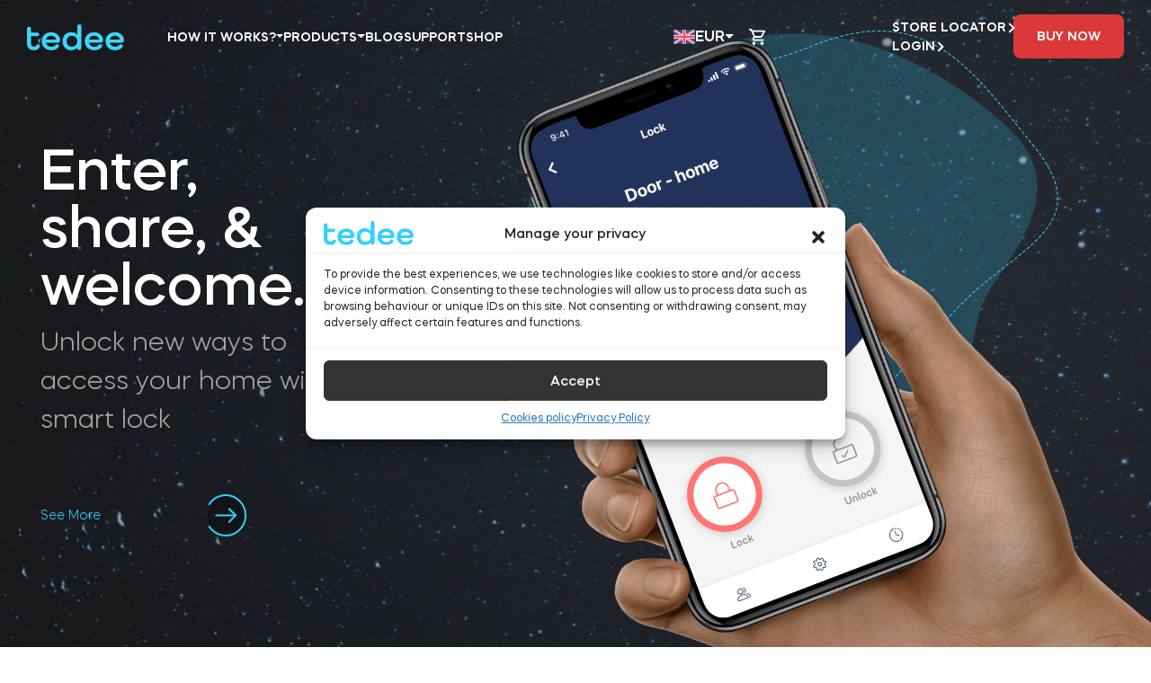

--- FILE ---
content_type: text/html; charset=UTF-8
request_url: https://tedee.com/how-it-works-home/
body_size: 75630
content:
    <!doctype html>
<!--[if lt IE 9]><html class="no-js no-svg ie lt-ie9 lt-ie8 lt-ie7" lang="en-GB" prefix="og: https://ogp.me/ns#"> <![endif]-->
<!--[if IE 9]><html class="no-js no-svg ie ie9 lt-ie9 lt-ie8" lang="en-GB" prefix="og: https://ogp.me/ns#"> <![endif]-->
<!--[if gt IE 9]><!--><html class="no-js no-svg" lang="en-GB" prefix="og: https://ogp.me/ns#"> <!--<![endif]-->
<head>
    <meta charset="UTF-8" />
    <meta name="description" content="">
    <link rel="stylesheet" href="https://tedee.com/app/themes/tedee/style.css" type="text/css" media="screen" />
    <meta http-equiv="Content-Type" content="text/html; charset=UTF-8" />
    <meta http-equiv="X-UA-Compatible" content="IE=edge">
    <meta name="viewport" content="width=device-width, initial-scale=1">
    <link rel="author" href="https://tedee.com/app/themes/tedee/humans.txt" />
    <link rel="profile" href="https://gmpg.org/xfn/11">

	<!-- Google Tag Manager -->
	<script>(function (w, d, s, l, i) {
			w[l] = w[l] || [];
			w[l].push({
				'gtm.start':
					new Date().getTime(), event: 'gtm.js'
			});
			var f = d.getElementsByTagName(s)[0],
				j = d.createElement(s), dl = l != 'dataLayer' ? '&l=' + l : '';
			j.async = true;
			j.src =
				'https://www.googletagmanager.com/gtm.js?id=' + i + dl;
			f.parentNode.insertBefore(j, f);
		})(window, document, 'script', 'dataLayer', 'GTM-N9FLGP5');</script>
	<!-- End Google Tag Manager -->

    <link rel="alternate" href="https://tedee.com/how-it-works-home/" hreflang="en-GB" />
<link rel="alternate" href="https://tedee.com/pl/jak-to-dziala-dom/" hreflang="pl" />
<link rel="alternate" href="https://tedee.com/da/hvordan-virker-det-hjem/" hreflang="da" />
<link rel="alternate" href="https://tedee.com/fr/comment-ca-marche-maison/" hreflang="fr" />
<link rel="alternate" href="https://tedee.com/nl/hoe-werkt-het-huis/" hreflang="nl" />
<link rel="alternate" href="https://tedee.com/de/wie-funktioniert-es-zuhause/" hreflang="de" />
<link rel="alternate" href="https://tedee.com/es/como-funciona-casa/" hreflang="es" />
<link rel="alternate" href="https://tedee.com/it/come-funziona-casa/" hreflang="it" />
<link rel="alternate" href="https://tedee.com/pt/como-funciona-casa/" hreflang="pt-PT" />
<link rel="alternate" href="https://tedee.com/ptbr/como-funciona-casa/" hreflang="pt-BR" />
<link rel="alternate" href="https://tedee.com/ja/how-it-works-home/" hreflang="ja" />
<link rel="alternate" href="https://tedee.com/enus/how-it-works-home-3/" hreflang="en-US" />
<link rel="alternate" href="https://tedee.com/enau/how-it-works-home/" hreflang="en-AU" />

<!-- Search Engine Optimization by Rank Math - https://rankmath.com/ -->
<title>How it works? | Home | tedee.com</title>
<link data-rocket-prefetch href="https://connect.facebook.net" rel="dns-prefetch">
<link data-rocket-prefetch href="https://www.googletagmanager.com" rel="dns-prefetch">
<link data-rocket-prefetch href="https://challenges.cloudflare.com" rel="dns-prefetch">
<link data-rocket-prefetch href="https://capi-automation.s3.us-east-2.amazonaws.com" rel="dns-prefetch"><link rel="preload" data-rocket-preload as="image" href="https://tedee.com/app/uploads/2023/05/bg-new.jpg" fetchpriority="high">
<meta name="description" content="Unlock new ways of access - whether it&#039;s a family home, a rented flat or a single room in a shared appartment."/>
<meta name="robots" content="follow, index, max-snippet:-1, max-video-preview:-1, max-image-preview:large"/>
<link rel="canonical" href="https://tedee.com/how-it-works-home/" />
<meta property="og:locale" content="en_GB" />
<meta property="og:type" content="article" />
<meta property="og:title" content="How it works? | Home | tedee.com" />
<meta property="og:description" content="Unlock new ways of access - whether it&#039;s a family home, a rented flat or a single room in a shared appartment." />
<meta property="og:url" content="https://tedee.com/how-it-works-home/" />
<meta property="og:site_name" content="tedee.com" />
<meta property="article:publisher" content="https://www.facebook.com/tedeeeu" />
<meta property="og:updated_time" content="2025-07-25T11:08:09+01:00" />
<meta property="article:published_time" content="2021-04-24T10:28:46+01:00" />
<meta property="article:modified_time" content="2025-07-25T11:08:09+01:00" />
<meta name="twitter:card" content="summary_large_image" />
<meta name="twitter:title" content="How it works? | Home | tedee.com" />
<meta name="twitter:description" content="Unlock new ways of access - whether it&#039;s a family home, a rented flat or a single room in a shared appartment." />
<meta name="twitter:creator" content="@com" />
<meta name="twitter:label1" content="Time to read" />
<meta name="twitter:data1" content="Less than a minute" />
<script type="application/ld+json" class="rank-math-schema">{"@context":"https://schema.org","@graph":[{"@type":"Place","@id":"https://tedee.com/#place","address":{"@type":"PostalAddress","streetAddress":"Karola Bohdanowicza","addressLocality":"21/57","addressRegion":"mazowieckie","postalCode":"02-127","addressCountry":"Poland"}},{"@type":["ElectronicsStore","Organization"],"@id":"https://tedee.com/#organization","name":"tedee","url":"https://tedee.com","sameAs":["https://www.facebook.com/tedeeeu"],"email":"support@tedee.com","address":{"@type":"PostalAddress","streetAddress":"Karola Bohdanowicza","addressLocality":"21/57","addressRegion":"mazowieckie","postalCode":"02-127","addressCountry":"Poland"},"logo":{"@type":"ImageObject","@id":"https://tedee.com/#logo","url":"https://tedee.com/app/uploads/2021/04/logo-1.svg","contentUrl":"https://tedee.com/app/uploads/2021/04/logo-1.svg","caption":"tedee.com","inLanguage":"en-GB","width":"0","height":"0"},"openingHours":["Monday,Tuesday,Wednesday,Thursday,Friday,Saturday,Sunday 09:00-17:00"],"location":{"@id":"https://tedee.com/#place"},"image":{"@id":"https://tedee.com/#logo"}},{"@type":"WebSite","@id":"https://tedee.com/#website","url":"https://tedee.com","name":"tedee.com","publisher":{"@id":"https://tedee.com/#organization"},"inLanguage":"en-GB"},{"@type":"BreadcrumbList","@id":"https://tedee.com/how-it-works-home/#breadcrumb","itemListElement":[{"@type":"ListItem","position":"1","item":{"@id":"https://tedee.com","name":"Home"}},{"@type":"ListItem","position":"2","item":{"@id":"https://tedee.com/how-it-works-home/","name":"How it works? | Home"}}]},{"@type":"WebPage","@id":"https://tedee.com/how-it-works-home/#webpage","url":"https://tedee.com/how-it-works-home/","name":"How it works? | Home | tedee.com","datePublished":"2021-04-24T10:28:46+01:00","dateModified":"2025-07-25T11:08:09+01:00","isPartOf":{"@id":"https://tedee.com/#website"},"inLanguage":"en-GB","breadcrumb":{"@id":"https://tedee.com/how-it-works-home/#breadcrumb"}},{"@type":"Person","@id":"https://tedee.com/how-it-works-home/#author","name":"Agata Skrzypczynska","image":{"@type":"ImageObject","@id":"https://secure.gravatar.com/avatar/75b42109ede9cd2cf6bce1e66a5c548bc4437d45204464b45c105650fb70c810?s=96&amp;d=mm&amp;r=g","url":"https://secure.gravatar.com/avatar/75b42109ede9cd2cf6bce1e66a5c548bc4437d45204464b45c105650fb70c810?s=96&amp;d=mm&amp;r=g","caption":"Agata Skrzypczynska","inLanguage":"en-GB"},"sameAs":["https://twitter.com/pawel.targosinski@tedee.com"],"worksFor":{"@id":"https://tedee.com/#organization"}},{"@type":"Article","headline":"How it works? | Home | tedee.com","keywords":"home","datePublished":"2021-04-24T10:28:46+01:00","dateModified":"2025-07-25T11:08:09+01:00","author":{"@id":"https://tedee.com/how-it-works-home/#author","name":"Agata Skrzypczynska"},"publisher":{"@id":"https://tedee.com/#organization"},"description":"Unlock new ways of access - whether it&#039;s a family home, a rented flat or a single room in a shared appartment.","name":"How it works? | Home | tedee.com","@id":"https://tedee.com/how-it-works-home/#richSnippet","isPartOf":{"@id":"https://tedee.com/how-it-works-home/#webpage"},"inLanguage":"en-GB","mainEntityOfPage":{"@id":"https://tedee.com/how-it-works-home/#webpage"}}]}</script>
<!-- /Rank Math WordPress SEO plugin -->

<link rel='dns-prefetch' href='//challenges.cloudflare.com' />
<link rel='dns-prefetch' href='//capi-automation.s3.us-east-2.amazonaws.com' />
<link rel="alternate" title="oEmbed (JSON)" type="application/json+oembed" href="https://tedee.com/wp-json/oembed/1.0/embed?url=https%3A%2F%2Ftedee.com%2Fhow-it-works-home%2F&#038;lang=en" />
<link rel="alternate" title="oEmbed (XML)" type="text/xml+oembed" href="https://tedee.com/wp-json/oembed/1.0/embed?url=https%3A%2F%2Ftedee.com%2Fhow-it-works-home%2F&#038;format=xml&#038;lang=en" />
<style id='wp-img-auto-sizes-contain-inline-css'>
img:is([sizes=auto i],[sizes^="auto," i]){contain-intrinsic-size:3000px 1500px}
/*# sourceURL=wp-img-auto-sizes-contain-inline-css */
</style>
<style id='wp-emoji-styles-inline-css'>

	img.wp-smiley, img.emoji {
		display: inline !important;
		border: none !important;
		box-shadow: none !important;
		height: 1em !important;
		width: 1em !important;
		margin: 0 0.07em !important;
		vertical-align: -0.1em !important;
		background: none !important;
		padding: 0 !important;
	}
/*# sourceURL=wp-emoji-styles-inline-css */
</style>
<link data-minify="1" rel='stylesheet' id='mfcf7_zl_button_style-css' href='https://tedee.com/app/cache/min/1/app/plugins/multiline-files-for-contact-form-7/css/style.css?ver=1769764522' media='all' />
<link rel='stylesheet' id='vi-wcaio-frontend-css' href='https://tedee.com/app/plugins/woocommerce-cart-all-in-one/assets/css/frontend.min.css' media='all' />
<link rel='stylesheet' id='vi-wcaio-loading-css' href='https://tedee.com/app/plugins/woocommerce-cart-all-in-one/assets/css/loading.min.css' media='all' />
<link rel='stylesheet' id='vi-wcaio-sidebar-cart-content-css' href='https://tedee.com/app/plugins/woocommerce-cart-all-in-one/assets/css/sidebar-cart-content.min.css' media='all' />
<style id='vi-wcaio-sidebar-cart-content-inline-css'>
.vi-wcaio-sidebar-cart.vi-wcaio-sidebar-cart-1.vi-wcaio-sidebar-cart-top_left,              .vi-wcaio-sidebar-cart.vi-wcaio-sidebar-cart-1.vi-wcaio-sidebar-cart-bottom_left{                  left: 20px ;              }              .vi-wcaio-sidebar-cart.vi-wcaio-sidebar-cart-1.vi-wcaio-sidebar-cart-top_right,              .vi-wcaio-sidebar-cart.vi-wcaio-sidebar-cart-1.vi-wcaio-sidebar-cart-bottom_right{                  right: 20px ;              }              @media screen and (max-width: 768px) {                  .vi-wcaio-sidebar-cart.vi-wcaio-sidebar-cart-1.vi-wcaio-sidebar-cart-top_left .vi-wcaio-sidebar-cart-content-wrap,                  .vi-wcaio-sidebar-cart.vi-wcaio-sidebar-cart-1.vi-wcaio-sidebar-cart-bottom_left .vi-wcaio-sidebar-cart-content-wrap{                      left: 0px ;                  }                  .vi-wcaio-sidebar-cart.vi-wcaio-sidebar-cart-1.vi-wcaio-sidebar-cart-top_right .vi-wcaio-sidebar-cart-content-wrap,                  .vi-wcaio-sidebar-cart.vi-wcaio-sidebar-cart-1.vi-wcaio-sidebar-cart-bottom_right .vi-wcaio-sidebar-cart-content-wrap{                      right: 0px ;                  }              }              .vi-wcaio-sidebar-cart.vi-wcaio-sidebar-cart-1.vi-wcaio-sidebar-cart-top_left,              .vi-wcaio-sidebar-cart.vi-wcaio-sidebar-cart-1.vi-wcaio-sidebar-cart-top_right{                  top: 10px ;              }              .vi-wcaio-sidebar-cart.vi-wcaio-sidebar-cart-1.vi-wcaio-sidebar-cart-bottom_right,              .vi-wcaio-sidebar-cart.vi-wcaio-sidebar-cart-1.vi-wcaio-sidebar-cart-bottom_left{                  bottom: 10px ;              }              @media screen and (max-width: 768px) {                  .vi-wcaio-sidebar-cart.vi-wcaio-sidebar-cart-1.vi-wcaio-sidebar-cart-top_left .vi-wcaio-sidebar-cart-content-wrap,                  .vi-wcaio-sidebar-cart.vi-wcaio-sidebar-cart-1.vi-wcaio-sidebar-cart-top_right .vi-wcaio-sidebar-cart-content-wrap{                      top: 0px ;                  }                  .vi-wcaio-sidebar-cart.vi-wcaio-sidebar-cart-1.vi-wcaio-sidebar-cart-bottom_right .vi-wcaio-sidebar-cart-content-wrap,                  .vi-wcaio-sidebar-cart.vi-wcaio-sidebar-cart-1.vi-wcaio-sidebar-cart-bottom_left .vi-wcaio-sidebar-cart-content-wrap{                      bottom: 0px ;                  }              }.vi-wcaio-sidebar-cart .vi-wcaio-sidebar-cart-loading-dual_ring:after {                  border-color: #ee6c4d  transparent #ee6c4d  transparent;              }              .vi-wcaio-sidebar-cart .vi-wcaio-sidebar-cart-loading-ring div{                  border-color: #ee6c4d  transparent transparent transparent;              }              .vi-wcaio-sidebar-cart .vi-wcaio-sidebar-cart-loading-ripple  div{                  border: 4px solid #ee6c4d ;              }              .vi-wcaio-sidebar-cart .vi-wcaio-sidebar-cart-loading-default div,              .vi-wcaio-sidebar-cart .vi-wcaio-sidebar-cart-loading-animation_face_1 div,              .vi-wcaio-sidebar-cart .vi-wcaio-sidebar-cart-loading-animation_face_2 div,              .vi-wcaio-sidebar-cart .vi-wcaio-sidebar-cart-loading-roller div:after,              .vi-wcaio-sidebar-cart .vi-wcaio-sidebar-cart-loading-loader_balls_1 div,              .vi-wcaio-sidebar-cart .vi-wcaio-sidebar-cart-loading-loader_balls_2 div,              .vi-wcaio-sidebar-cart .vi-wcaio-sidebar-cart-loading-loader_balls_3 div,              .vi-wcaio-sidebar-cart .vi-wcaio-sidebar-cart-loading-spinner div:after{                  background: #ee6c4d ;              }.vi-wcaio-sidebar-cart .vi-wcaio-sidebar-cart-content-wrap{border-radius:0px;}.vi-wcaio-sidebar-cart .vi-wcaio-sidebar-cart-header-wrap{background:#fff;border-style:solid;border-color:#e6e6e6;}.vi-wcaio-sidebar-cart .vi-wcaio-sidebar-cart-header-wrap .vi-wcaio-sidebar-cart-header-title-wrap{color:#182645;}.vi-wcaio-sidebar-cart .vi-wcaio-sidebar-cart-header-wrap .vi-wcaio-sidebar-cart-header-coupon-wrap .vi-wcaio-coupon-code{border-radius:0px;}.vi-wcaio-sidebar-cart .vi-wcaio-sidebar-cart-header-wrap .vi-wcaio-sidebar-cart-header-coupon-wrap button.vi-wcaio-bt-coupon-code,.vi-wcaio-sidebar-cart .vi-wcaio-sidebar-cart-header-wrap .vi-wcaio-sidebar-cart-header-coupon-wrap .vi-wcaio-bt-coupon-code.button{background:#212121;color:#fff;border-radius:0px;}.vi-wcaio-sidebar-cart .vi-wcaio-sidebar-cart-header-wrap .vi-wcaio-sidebar-cart-header-coupon-wrap button.vi-wcaio-bt-coupon-code:hover,.vi-wcaio-sidebar-cart .vi-wcaio-sidebar-cart-header-wrap .vi-wcaio-sidebar-cart-header-coupon-wrap .vi-wcaio-bt-coupon-code.button:hover{background:#ee6c4d;color:#fff;}.vi-wcaio-sidebar-cart .vi-wcaio-sidebar-cart-footer-wrap{background:#fff;border-style:solid;border-color:#e6e6e6;}.vi-wcaio-sidebar-cart .vi-wcaio-sidebar-cart-footer-wrap .vi-wcaio-sidebar-cart-footer-cart_total > div:nth-child(1){color:#182645;}.vi-wcaio-sidebar-cart .vi-wcaio-sidebar-cart-footer-wrap .vi-wcaio-sidebar-cart-footer-cart_total > div:nth-child(2){color:#182645;}.vi-wcaio-sidebar-cart .vi-wcaio-sidebar-cart-footer-wrap button.vi-wcaio-sidebar-cart-bt-nav,.vi-wcaio-sidebar-cart .vi-wcaio-sidebar-cart-footer-wrap .vi-wcaio-sidebar-cart-bt-nav.button{background:#ee6c4d;color:#fff;border-radius:0px;}.vi-wcaio-sidebar-cart .vi-wcaio-sidebar-cart-footer-wrap button.vi-wcaio-sidebar-cart-bt-nav:hover,.vi-wcaio-sidebar-cart .vi-wcaio-sidebar-cart-footer-wrap .vi-wcaio-sidebar-cart-bt-nav.button:hover{background:#ff7b54;color:#212121;}.vi-wcaio-sidebar-cart .vi-wcaio-sidebar-cart-footer-wrap button.vi-wcaio-sidebar-cart-bt-update,.vi-wcaio-sidebar-cart .vi-wcaio-sidebar-cart-footer-wrap .vi-wcaio-sidebar-cart-bt-update.button{background:#a4a7a9;color:#fff;border-radius:0px;}.vi-wcaio-sidebar-cart .vi-wcaio-sidebar-cart-footer-wrap button.vi-wcaio-sidebar-cart-bt-update:hover,.vi-wcaio-sidebar-cart .vi-wcaio-sidebar-cart-footer-wrap .vi-wcaio-sidebar-cart-bt-update.button:hover{background:#182645;color:#fff;}.vi-wcaio-sidebar-cart .vi-wcaio-sidebar-cart-footer-wrap .vi-wcaio-sidebar-cart-footer-pd-plus-title{color:#182645;}.vi-wcaio-sidebar-cart .vi-wcaio-sidebar-cart-products-wrap{background:#fff;}.vi-wcaio-sidebar-cart .vi-wcaio-sidebar-cart-products .vi-wcaio-sidebar-cart-pd-img-wrap img{border-radius:0px;}.vi-wcaio-sidebar-cart .vi-wcaio-sidebar-cart-products .vi-wcaio-sidebar-cart-pd-info-wrap .vi-wcaio-sidebar-cart-pd-name-wrap .vi-wcaio-sidebar-cart-pd-name,.vi-wcaio-sidebar-cart .vi-wcaio-sidebar-cart-products .vi-wcaio-sidebar-cart-pd-info-wrap .vi-wcaio-sidebar-cart-pd-name-wrap a,.vi-wcaio-sidebar-cart-footer-pd-name *{color:#182645;}.vi-wcaio-sidebar-cart .vi-wcaio-sidebar-cart-products .vi-wcaio-sidebar-cart-pd-info-wrap .vi-wcaio-sidebar-cart-pd-name-wrap .vi-wcaio-sidebar-cart-pd-name:hover, .vi-wcaio-sidebar-cart-footer-pd-name *:hover{color:#34cffd;}.vi-wcaio-sidebar-cart .vi-wcaio-sidebar-cart-products .vi-wcaio-sidebar-cart-pd-info-wrap .vi-wcaio-sidebar-cart-pd-price *, .vi-wcaio-sidebar-cart-footer-pd-price *{color:#182645;}.vi-wcaio-sidebar-cart .vi-wcaio-sidebar-cart-products .vi-wcaio-sidebar-cart-pd-desc .vi-wcaio-sidebar-cart-pd-quantity{                   border: 1px solid #dddddd ;              }.vi-wcaio-sidebar-cart .vi-wcaio-sidebar-cart-products .vi-wcaio-sidebar-cart-pd-desc .vi_wcaio_minus{                   border-right: 1px solid #dddddd ;              }.vi-wcaio-sidebar-cart .vi-wcaio-sidebar-cart-products .vi-wcaio-sidebar-cart-pd-desc .vi_wcaio_plus{                   border-left: 1px solid #dddddd ;              }.vi-wcaio-sidebar-cart.vi-wcaio-sidebar-cart-rtl .vi-wcaio-sidebar-cart-products .vi-wcaio-sidebar-cart-pd-desc .vi_wcaio_minus{  			     border-right: unset;                   border-left: 1px solid #dddddd ;              }.vi-wcaio-sidebar-cart.vi-wcaio-sidebar-cart-rtl .vi-wcaio-sidebar-cart-products .vi-wcaio-sidebar-cart-pd-desc .vi_wcaio_plus{  			     border-left: unset;                   border-right: 1px solid #dddddd ;              }.vi-wcaio-sidebar-cart .vi-wcaio-sidebar-cart-products .vi-wcaio-sidebar-cart-pd-desc .vi-wcaio-sidebar-cart-pd-quantity{border-radius:0px;}.vi-wcaio-sidebar-cart .vi-wcaio-sidebar-cart-products .vi-wcaio-sidebar-cart-pd-remove-wrap i{color:#ee6c4d;}.vi-wcaio-sidebar-cart .vi-wcaio-sidebar-cart-products .vi-wcaio-sidebar-cart-pd-remove-wrap i:before{font-size:14px;}.vi-wcaio-sidebar-cart .vi-wcaio-sidebar-cart-products .vi-wcaio-sidebar-cart-pd-remove-wrap i:hover{color:#ee6c4d;}.vi-wcaio-sidebar-cart button.vi-wcaio-pd_plus-product-bt-atc,.vi-wcaio-sidebar-cart .button.vi-wcaio-pd_plus-product-bt-atc{background:#182645;color:#fff;}.vi-wcaio-sidebar-cart button.vi-wcaio-pd_plus-product-bt-atc:hover,.vi-wcaio-sidebar-cart .button.vi-wcaio-pd_plus-product-bt-atc:hover{background:#ee6c4d;color:#fff;}
/*# sourceURL=vi-wcaio-sidebar-cart-content-inline-css */
</style>
<link data-minify="1" rel='stylesheet' id='vi-wcaio-cart-icons-css' href='https://tedee.com/app/cache/min/1/app/plugins/woocommerce-cart-all-in-one/assets/css/cart-icons.min.css?ver=1769764522' media='all' />
<style id='woocommerce-inline-inline-css'>
.woocommerce form .form-row .required { visibility: visible; }
/*# sourceURL=woocommerce-inline-inline-css */
</style>
<link rel='stylesheet' id='cmplz-general-css' href='https://tedee.com/app/plugins/complianz-gdpr-premium/assets/css/cookieblocker.min.css' media='all' />
<link rel='stylesheet' id='woo-variation-swatches-css' href='https://tedee.com/app/plugins/woo-variation-swatches/assets/css/frontend.min.css' media='all' />
<style id='woo-variation-swatches-inline-css'>
:root {
--wvs-tick:url("data:image/svg+xml;utf8,%3Csvg filter='drop-shadow(0px 0px 2px rgb(0 0 0 / .8))' xmlns='http://www.w3.org/2000/svg'  viewBox='0 0 30 30'%3E%3Cpath fill='none' stroke='%23ffffff' stroke-linecap='round' stroke-linejoin='round' stroke-width='4' d='M4 16L11 23 27 7'/%3E%3C/svg%3E");

--wvs-cross:url("data:image/svg+xml;utf8,%3Csvg filter='drop-shadow(0px 0px 5px rgb(255 255 255 / .6))' xmlns='http://www.w3.org/2000/svg' width='72px' height='72px' viewBox='0 0 24 24'%3E%3Cpath fill='none' stroke='%23ff0000' stroke-linecap='round' stroke-width='0.6' d='M5 5L19 19M19 5L5 19'/%3E%3C/svg%3E");
--wvs-single-product-item-width:52px;
--wvs-single-product-item-height:52px;
--wvs-single-product-item-font-size:12px}
/*# sourceURL=woo-variation-swatches-inline-css */
</style>
<link data-minify="1" rel='stylesheet' id='vendor-critical-css-css' href='https://tedee.com/app/cache/min/1/app/themes/tedee/build/vendor-critical.e17edf6d.css?ver=1769781542' media='all' />
<link data-minify="1" rel='stylesheet' id='theme-css-css' href='https://tedee.com/app/cache/min/1/app/themes/tedee/build/common.e17edf6d.css?ver=1769781542' media='all' />
<link data-minify="1" rel='stylesheet' id='theme-css-overwrite-css' href='https://tedee.com/app/cache/min/1/app/themes/tedee/assets/styles-overwrite.css?ver=1769764522' media='all' />
<link data-minify="1" rel='stylesheet' id='storefront-style-css' href='https://tedee.com/app/cache/min/1/app/themes/storefront/style.css?ver=1769764522' media='all' />
<style id='storefront-style-inline-css'>

			.main-navigation ul li a,
			.site-title a,
			ul.menu li a,
			.site-branding h1 a,
			button.menu-toggle,
			button.menu-toggle:hover,
			.handheld-navigation .dropdown-toggle {
				color: #333333;
			}

			button.menu-toggle,
			button.menu-toggle:hover {
				border-color: #333333;
			}

			.main-navigation ul li a:hover,
			.main-navigation ul li:hover > a,
			.site-title a:hover,
			.site-header ul.menu li.current-menu-item > a {
				color: #747474;
			}

			table:not( .has-background ) th {
				background-color: #f8f8f8;
			}

			table:not( .has-background ) tbody td {
				background-color: #fdfdfd;
			}

			table:not( .has-background ) tbody tr:nth-child(2n) td,
			fieldset,
			fieldset legend {
				background-color: #fbfbfb;
			}

			.site-header,
			.secondary-navigation ul ul,
			.main-navigation ul.menu > li.menu-item-has-children:after,
			.secondary-navigation ul.menu ul,
			.storefront-handheld-footer-bar,
			.storefront-handheld-footer-bar ul li > a,
			.storefront-handheld-footer-bar ul li.search .site-search,
			button.menu-toggle,
			button.menu-toggle:hover {
				background-color: #ffffff;
			}

			p.site-description,
			.site-header,
			.storefront-handheld-footer-bar {
				color: #404040;
			}

			button.menu-toggle:after,
			button.menu-toggle:before,
			button.menu-toggle span:before {
				background-color: #333333;
			}

			h1, h2, h3, h4, h5, h6, .wc-block-grid__product-title {
				color: #333333;
			}

			.widget h1 {
				border-bottom-color: #333333;
			}

			body,
			.secondary-navigation a {
				color: #6d6d6d;
			}

			.widget-area .widget a,
			.hentry .entry-header .posted-on a,
			.hentry .entry-header .post-author a,
			.hentry .entry-header .post-comments a,
			.hentry .entry-header .byline a {
				color: #727272;
			}

			a {
				color: #7f54b3;
			}

			a:focus,
			button:focus,
			.button.alt:focus,
			input:focus,
			textarea:focus,
			input[type="button"]:focus,
			input[type="reset"]:focus,
			input[type="submit"]:focus,
			input[type="email"]:focus,
			input[type="tel"]:focus,
			input[type="url"]:focus,
			input[type="password"]:focus,
			input[type="search"]:focus {
				outline-color: #7f54b3;
			}

			button, input[type="button"], input[type="reset"], input[type="submit"], .button, .widget a.button {
				background-color: #eeeeee;
				border-color: #eeeeee;
				color: #333333;
			}

			button:hover, input[type="button"]:hover, input[type="reset"]:hover, input[type="submit"]:hover, .button:hover, .widget a.button:hover {
				background-color: #d5d5d5;
				border-color: #d5d5d5;
				color: #333333;
			}

			button.alt, input[type="button"].alt, input[type="reset"].alt, input[type="submit"].alt, .button.alt, .widget-area .widget a.button.alt {
				background-color: #333333;
				border-color: #333333;
				color: #ffffff;
			}

			button.alt:hover, input[type="button"].alt:hover, input[type="reset"].alt:hover, input[type="submit"].alt:hover, .button.alt:hover, .widget-area .widget a.button.alt:hover {
				background-color: #1a1a1a;
				border-color: #1a1a1a;
				color: #ffffff;
			}

			.pagination .page-numbers li .page-numbers.current {
				background-color: #e6e6e6;
				color: #636363;
			}

			#comments .comment-list .comment-content .comment-text {
				background-color: #f8f8f8;
			}

			.site-footer {
				background-color: #f0f0f0;
				color: #6d6d6d;
			}

			.site-footer a:not(.button):not(.components-button) {
				color: #333333;
			}

			.site-footer .storefront-handheld-footer-bar a:not(.button):not(.components-button) {
				color: #333333;
			}

			.site-footer h1, .site-footer h2, .site-footer h3, .site-footer h4, .site-footer h5, .site-footer h6, .site-footer .widget .widget-title, .site-footer .widget .widgettitle {
				color: #333333;
			}

			.page-template-template-homepage.has-post-thumbnail .type-page.has-post-thumbnail .entry-title {
				color: #000000;
			}

			.page-template-template-homepage.has-post-thumbnail .type-page.has-post-thumbnail .entry-content {
				color: #000000;
			}

			@media screen and ( min-width: 768px ) {
				.secondary-navigation ul.menu a:hover {
					color: #595959;
				}

				.secondary-navigation ul.menu a {
					color: #404040;
				}

				.main-navigation ul.menu ul.sub-menu,
				.main-navigation ul.nav-menu ul.children {
					background-color: #f0f0f0;
				}

				.site-header {
					border-bottom-color: #f0f0f0;
				}
			}
/*# sourceURL=storefront-style-inline-css */
</style>
<link data-minify="1" rel='stylesheet' id='storefront-icons-css' href='https://tedee.com/app/cache/min/1/app/themes/storefront/assets/css/base/icons.css?ver=1769764522' media='all' />
<link rel='stylesheet' id='mollie-applepaydirect-css' href='https://tedee.com/app/plugins/mollie-payments-for-woocommerce/public/css/mollie-applepaydirect.min.css' media='screen' />
<link data-minify="1" rel='stylesheet' id='storefront-woocommerce-style-css' href='https://tedee.com/app/cache/min/1/app/themes/storefront/assets/css/woocommerce/woocommerce.css?ver=1769764522' media='all' />
<style id='storefront-woocommerce-style-inline-css'>
@font-face {
				font-family: star;
				src: url(https://tedee.com/app/plugins/woocommerce/assets/fonts/star.eot);
				src:
					url(https://tedee.com/app/plugins/woocommerce/assets/fonts/star.eot?#iefix) format("embedded-opentype"),
					url(https://tedee.com/app/plugins/woocommerce/assets/fonts/star.woff) format("woff"),
					url(https://tedee.com/app/plugins/woocommerce/assets/fonts/star.ttf) format("truetype"),
					url(https://tedee.com/app/plugins/woocommerce/assets/fonts/star.svg#star) format("svg");
				font-weight: 400;
				font-style: normal;
			}
			@font-face {
				font-family: WooCommerce;
				src: url(https://tedee.com/app/plugins/woocommerce/assets/fonts/WooCommerce.eot);
				src:
					url(https://tedee.com/app/plugins/woocommerce/assets/fonts/WooCommerce.eot?#iefix) format("embedded-opentype"),
					url(https://tedee.com/app/plugins/woocommerce/assets/fonts/WooCommerce.woff) format("woff"),
					url(https://tedee.com/app/plugins/woocommerce/assets/fonts/WooCommerce.ttf) format("truetype"),
					url(https://tedee.com/app/plugins/woocommerce/assets/fonts/WooCommerce.svg#WooCommerce) format("svg");
				font-weight: 400;
				font-style: normal;
			}
/*# sourceURL=storefront-woocommerce-style-inline-css */
</style>
<link rel='stylesheet' id='storefront-child-style-css' href='https://tedee.com/app/themes/tedee/style.css' media='all' />
<link data-minify="1" rel='stylesheet' id='storefront-woocommerce-brands-style-css' href='https://tedee.com/app/cache/min/1/app/themes/storefront/assets/css/woocommerce/extensions/brands.css?ver=1769764522' media='all' />
<script src="https://tedee.com/wp/wp-includes/js/jquery/jquery.min.js" id="jquery-core-js"></script>
<script id="woocommerce-multi-currency-js-extra">
var wooMultiCurrencyParams = {"enableCacheCompatible":"1","ajaxUrl":"https://tedee.com/wp/wp-admin/admin-ajax.php","switchByJS":"0","woo_subscription":"","extra_params":[],"current_currency":"EUR","currencyByPaymentImmediately":"","click_to_expand_currencies_bar":"","filter_price_meta_query":"","filter_price_tax_query":"","filter_price_search_query":"","filter_price_query_vars":""};
//# sourceURL=woocommerce-multi-currency-js-extra
</script>
<script src="https://tedee.com/app/plugins/woocommerce-multi-currency/js/woocommerce-multi-currency.min.js" id="woocommerce-multi-currency-js"></script>
<script data-minify="1" src="https://tedee.com/app/cache/min/1/app/plugins/multiline-files-for-contact-form-7/js/zl-multine-files.js?ver=1769764522" id="mfcf7_zl_multiline_files_script-js"></script>
<script id="cartbounty-pro-js-extra">
var cartbounty_co = {"save_custom_email":"1","custom_email_selectors":".cartbounty-pro-custom-email-field, .login #username, .wpforms-container input[type=\"email\"], .sgpb-form input[type=\"email\"], .pum-container input[type=\"email\"], .nf-form-cont input[type=\"email\"], .wpcf7 input[type=\"email\"], .fluentform input[type=\"email\"], .sib_signup_form input[type=\"email\"], .mailpoet_form input[type=\"email\"], .tnp input[type=\"email\"], .om-element input[type=\"email\"], .om-holder input[type=\"email\"], .poptin-popup input[type=\"email\"], .gform_wrapper input[type=\"email\"], .paoc-popup input[type=\"email\"], .ays-pb-form input[type=\"email\"], .hustle-form input[type=\"email\"], .et_pb_section input[type=\"email\"], .brave_form_form input[type=\"email\"], .ppsPopupShell input[type=\"email\"], .xoo-el-container input[name=\"xoo-el-username\"]","selector_timeout":"2000","is_user_logged_in":"","recaptcha_enabled":"","recaptcha_site_key":"","language":"en_GB","ajaxurl":"https://tedee.com/wp/wp-admin/admin-ajax.php"};
//# sourceURL=cartbounty-pro-js-extra
</script>
<script data-minify="1" src="https://tedee.com/app/cache/min/1/app/plugins/woo-save-abandoned-carts-pro/public/js/cartbounty-pro-public.js?ver=1769764522" id="cartbounty-pro-js"></script>
<script src="https://tedee.com/app/plugins/woocommerce-cart-all-in-one/assets/js/frontend.min.js" id="vi-wcaio-frontend-js"></script>
<script id="vi-wcaio-sidebar-cart-js-extra">
var viwcaio_sc_params = {"wc_ajax_url":"/?wc-ajax=%%endpoint%%","nonce":"df4f1f70ba","language":"","sc_content_class_open":".js-navbar__cart__button","update_cart_when_changing_pd_qty":"1","added_to_cart":"","auto_close_sidebar":"","cart_hash_key":"wc_cart_hash_cd0bff5e29a35638d4579d37d06fcb5a","fragment_name":"wc_fragments_cd0bff5e29a35638d4579d37d06fcb5a"};
//# sourceURL=vi-wcaio-sidebar-cart-js-extra
</script>
<script src="https://tedee.com/app/plugins/woocommerce-cart-all-in-one/assets/js/sidebar-cart.min.js" id="vi-wcaio-sidebar-cart-js"></script>
<script src="https://tedee.com/app/plugins/woocommerce/assets/js/jquery-blockui/jquery.blockUI.min.js" id="wc-jquery-blockui-js" data-wp-strategy="defer"></script>
<script id="wc-add-to-cart-js-extra">
var wc_add_to_cart_params = {"ajax_url":"/wp/wp-admin/admin-ajax.php","wc_ajax_url":"/?wc-ajax=%%endpoint%%","i18n_view_cart":"View basket","cart_url":"https://tedee.com/cart/","is_cart":"","cart_redirect_after_add":"no"};
//# sourceURL=wc-add-to-cart-js-extra
</script>
<script src="https://tedee.com/app/plugins/woocommerce/assets/js/frontend/add-to-cart.min.js" id="wc-add-to-cart-js" defer data-wp-strategy="defer"></script>
<script src="https://tedee.com/app/plugins/woocommerce/assets/js/js-cookie/js.cookie.min.js" id="wc-js-cookie-js" defer data-wp-strategy="defer"></script>
<script id="woocommerce-js-extra">
var woocommerce_params = {"ajax_url":"/wp/wp-admin/admin-ajax.php","wc_ajax_url":"/?wc-ajax=%%endpoint%%","i18n_password_show":"Show password","i18n_password_hide":"Hide password"};
//# sourceURL=woocommerce-js-extra
</script>
<script src="https://tedee.com/app/plugins/woocommerce/assets/js/frontend/woocommerce.min.js" id="woocommerce-js" defer data-wp-strategy="defer"></script>
<script data-minify="1" src="https://tedee.com/app/cache/min/1/app/themes/tedee/assets/scripts.js?ver=1769764522" id="scripts-js"></script>
<script id="wc-cart-fragments-js-extra">
var wc_cart_fragments_params = {"ajax_url":"/wp/wp-admin/admin-ajax.php","wc_ajax_url":"/?wc-ajax=%%endpoint%%","cart_hash_key":"wc_cart_hash_cd0bff5e29a35638d4579d37d06fcb5a","fragment_name":"wc_fragments_cd0bff5e29a35638d4579d37d06fcb5a","request_timeout":"5000"};
//# sourceURL=wc-cart-fragments-js-extra
</script>
<script id="wc-cart-fragments-js-before">
(function( $ ){
						sessionStorage.removeItem( "wc_cart_hash_cd0bff5e29a35638d4579d37d06fcb5a" );
						sessionStorage.removeItem( "wc_fragments_cd0bff5e29a35638d4579d37d06fcb5a" );
					}
				)();
//# sourceURL=wc-cart-fragments-js-before
</script>
<script src="https://tedee.com/app/plugins/woocommerce/assets/js/frontend/cart-fragments.min.js" id="wc-cart-fragments-js" defer data-wp-strategy="defer"></script>
<script id="woocommerce-multi-currency-switcher-js-extra">
var _woocommerce_multi_currency_params = {"use_session":"session","do_not_reload_page":"","ajax_url":"https://tedee.com/wp/wp-admin/admin-ajax.php","posts_submit":"0","switch_by_js":"","switch_container":"0"};
//# sourceURL=woocommerce-multi-currency-switcher-js-extra
</script>
<script src="https://tedee.com/app/plugins/woocommerce-multi-currency/js/woocommerce-multi-currency-switcher.min.js" id="woocommerce-multi-currency-switcher-js"></script>
<link rel="https://api.w.org/" href="https://tedee.com/wp-json/" /><link rel="alternate" title="JSON" type="application/json" href="https://tedee.com/wp-json/wp/v2/pages/23" /><meta name="generator" content="WordPress 6.9" />
<link rel='shortlink' href='https://tedee.com/?p=23' />
    <script>
        //Function checks if a given script is already loaded
        function isScriptLoaded(src){
            return document.querySelector('script[src="' + src + '"]') ? true : false;
        }
        //When a reply link is clicked, check if reply-script is loaded. If not, load it and emulate the click
        var repLinks = document.getElementsByClassName("comment-reply-link");
        for (var i=0; i < repLinks.length; i++) {
            repLinks[i].onclick = function() {
                if(!(isScriptLoaded("/wp-includes/js/comment-reply.min.js"))){
                    var script = document.createElement('script');
                    script.src = "/wp-includes/js/comment-reply.min.js";
                    script.onload = emRepClick(event.target.getAttribute('data-commentid'));
                    document.head.appendChild(script);
                }
            }
        };
        //Function waits 50 ms before it emulates a click on the relevant reply link now that the reply script is loaded
        function emRepClick(comId) {
            sleep(50).then(() => {
                document.querySelectorAll('[data-commentid="'+comId+'"]')[0].dispatchEvent(new Event('click'));
            });
        }
        //Function does nothing, for a given amount of time
        function sleep (time) {
            return new Promise((resolve) => setTimeout(resolve, time));
        }
    </script>
    <meta name="framework" content="weLaunch 4.1.24" />			<style>.cmplz-hidden {
					display: none !important;
				}</style>	<noscript><style>.woocommerce-product-gallery{ opacity: 1 !important; }</style></noscript>
				<script  type="text/javascript">
				!function(f,b,e,v,n,t,s){if(f.fbq)return;n=f.fbq=function(){n.callMethod?
					n.callMethod.apply(n,arguments):n.queue.push(arguments)};if(!f._fbq)f._fbq=n;
					n.push=n;n.loaded=!0;n.version='2.0';n.queue=[];t=b.createElement(e);t.async=!0;
					t.src=v;s=b.getElementsByTagName(e)[0];s.parentNode.insertBefore(t,s)}(window,
					document,'script','https://connect.facebook.net/en_US/fbevents.js');
			</script>
			<!-- WooCommerce Facebook Integration Begin -->
			<script  type="text/javascript">

				fbq('init', '656776681566294', {}, {
    "agent": "woocommerce_0-10.4.3-3.5.15"
});

				document.addEventListener( 'DOMContentLoaded', function() {
					// Insert placeholder for events injected when a product is added to the cart through AJAX.
					document.body.insertAdjacentHTML( 'beforeend', '<div class=\"wc-facebook-pixel-event-placeholder\"></div>' );
				}, false );

			</script>
			<!-- WooCommerce Facebook Integration End -->
			<link rel="icon" href="https://tedee.com/app/uploads/2021/08/favico.svg" sizes="32x32" />
<link rel="icon" href="https://tedee.com/app/uploads/2021/08/favico.svg" sizes="192x192" />
<link rel="apple-touch-icon" href="https://tedee.com/app/uploads/2021/08/favico.svg" />
<meta name="msapplication-TileImage" content="https://tedee.com/app/uploads/2021/08/favico.svg" />
		<style id="wp-custom-css">
			.product__has_subscription p.stock.in-stock {
	display: none;
}

.product__has_subscription .tax-info {
	display: none;
	visibility: hidden;
}

.subscription__checkout_subitem.checkout__review_subgroup.subscription__checkout_taxes {
	display: none;
}

.tedee-tab-content button, .tedee-tab-content .montagetype__title {
	color: black;
}

.home main#main {
	margin-bottom: 0;
}

html[lang="pt-BR"] .navbar__cart__button {
	display: none !important;

}

html[lang="pt-BR"] .free-shipping {
	display: none;
}

.post-type-archive #product-loop .tedee-thumbnail .onsale, .tax-product_cat #product-loop .tedee-thumbnail .onsale {
	display: none;
}


.post-type-archive .onsale-badge {
	left: 30px;
	top: 20%;
	z-index: 99;
}

.single-product span.onsale-badge {
	z-index: 3;
}

.page-template-full-page-php #store_locator_find_stores_button, .page-template-template-proshop-home #store_locator_find_stores_button {

	font-size: 11px;
	padding: 12px 40px !important;
}

.hero-video .background-image {

	height: 100%;

	width: 100%;
	object-fit: cover;

}

.single-product .bundled_item_wrap {
	display: none;
}

/* .checkout-sum .bundle_table_item .amount {
    display: none!important;
}
 */
.bundled_product_excerpt.product_excerpt {
	display: none;
}

.bundled_product.bundled_product_summary.product.thumbnail_hidden {
	width: 100%;
}


.single_variation_wrap.bundled_item_wrap {
	display: none !important;
}


li.lang-item-sv {
	display: none;
}


select#store_locator_filter_categories {
	max-width: 225px;
}

button#store_modal_button {
	display: none;
}

p.store_locator_actions {
	display: none;
}

.wordpress-store-locator-along-route-container {
	display: none !important;
}

select#store_locator_filter_radius {
	max-width: 225px;
}

div#store_locator_result_list_box {
	display: none;
}


div#store_locator_result_list_box {
	display: none;
}

.page-template-full-page-php .store_modal_title, .page-template-template-proshop-home .store_modal_title {
	font-size: 40px;
	font-weight: 500;
	line-height: 46px;
}

.store_locator_category_filter_image img {
	display: none !important;
}


.postid-239968 .storefront-sticky-add-to-cart__content-button {
	/* display: none; */
	visibility: hidden;
}

.postid-239971 .storefront-sticky-add-to-cart__content-button {
	/* display: none; */
	visibility: hidden;
}


.postid-239970 .storefront-sticky-add-to-cart__content-button {
	/* display: none; */
	visibility: hidden;
}


.postid-239969 .storefront-sticky-add-to-cart__content-button {
	/* display: none; */
	visibility: hidden;
}

.postid-239967 .storefront-sticky-add-to-cart__content-button {
	/* display: none; */
	visibility: hidden;
}


.postid-9097 .storefront-sticky-add-to-cart__content-button {
	/* display: none; */
	visibility: hidden;
}


.page-id-1462 .coupons-wrapper {
	display: none;
	visibility: hidden;
}

.page-id-1470 .coupons-wrapper {
	display: none;
	visibility: hidden;
}


.hero-video strong {
	color: unset !important;
}

.leadinModal strong {
	color: unset;
}


.hero-video strong {
	color: unset !important;
}

.section-thank-you__description table, .section-thank-you__description td {
	text-align: center;
	font-size: 12px;
}

.page-template-template-thank_you_for_your_order form.hs-form ul {
	display: flex;
	flex-wrap: wrap;
}

.d-flex.group_parent {
	flex-wrap: wrap;
}

.page-template-template-thank_you_for_your_order form.hs-form .hs_inwards___outwards input:checked ~ span {
	border-radius: 10px;
	padding: 25px 20px;
	margin-right: 20px;
	border: 1px solid #34cffd !important;
}


.page-template-template-cart div#mollie-PayPal-button {
	display: none;
	visibility: hidden;
}

body.main .wrapper-company-stars {
	-ms-flex-align: center;
	align-items: center;
	display: -ms-flexbox;
	display: flex;
	-ms-flex-pack: center;
	justify-content: left;
}


.apple-pay-button {
	width: 100% !important;
	height: 30px !important;
	padding: 15px !important;
	line-height: 20px;
	font-size: 22px !important;
}


.hiw-newsletter-section .content-wrapper .news-content .sign-in form .hs-input[type=checkbox] {
	width: 15px !important;
	height: 15px !important;
}

.hiw-works-with .content-wrapper .description-wrapper .all-categories-tabs-wrapper .tabs-category .tabs-header__title {
	max-width: 90%;
}

.hiw-works-with .content-wrapper .works-with-wrapper__text {
	font-size: 14px;
}

.header-how-it-works__content .leftside__play-button {
	margin-top: 20px;
}

.hiw-what-can-i-do .content-wrapper .description-content .checkbox-list .inputs {
	padding: 0;
}

.hiw-newsletter-section .content-wrapper .news-content__title {
	font-size: 25px;
	line-height: 20px;
}

.header-how-it-works__content .leftside__description {
	width: auto;
}

.content-wrapper__item p.date {
	display: none;
	visibility: hidden;
}


div#submenu-menu-item-4079 img {
	height: 80px;
	min-height: unset !important;
}

div#submenu-menu-item-4079 a {
	padding-right: 10px;
	padding-bottom: 10px;
	padding-top: 10px;

}


div#submenu-menu-item-6018 img {
	height: 80px;
	min-height: unset !important;
}

div#submenu-menu-item-6018 a {
	padding-right: 10px;
	padding-bottom: 10px;
	padding-top: 10px;

}

div#submenu-menu-item-6013 img {
	height: 80px;
	min-height: unset !important;
}

div#submenu-menu-item-6013 a {
	padding-right: 10px;
	padding-bottom: 10px;
	padding-top: 10px;

}

div#submenu-menu-item-6012 img {
	height: 80px;
	min-height: unset !important;
}

div#submenu-menu-item-6012 a {
	padding-right: 10px;
	padding-bottom: 10px;
	padding-top: 10px;

}

div#submenu-menu-item-6024 img {
	height: 80px;
	min-height: unset !important;
}

div#submenu-menu-item-6024 a {
	padding-right: 10px;
	padding-bottom: 10px;
	padding-top: 10px;

}

div#submenu-menu-item-6011 img {
	height: 80px;
	min-height: unset !important;
}

div#submenu-menu-item-6011 a {
	padding-right: 10px;
	padding-bottom: 10px;
	padding-top: 10px;

}


div#submenu-menu-item-242039 img {
	height: 80px;
	min-height: unset !important;
}

div#submenu-menu-item-242039 a {
	padding-right: 10px;
	padding-bottom: 10px;
	padding-top: 10px;

}


.panorama {
	height: 440px !important;
	padding-bottom: 0;
}


.button.et_pb_button.btn-primary {
	background: #34cffd;
}


.post-entry .post-entry--content img {
	border-radius: 0;
	transition: none !important;
}

.post-entry .post-entry--content img:hover {
	transform: none;
}


#masthead .site-header-cart .widget_shopping_cart .product_list_widget li .mini-cart-column.img-column {
	width: 100px;
}


.page-id-260903 #site-header-cart,
.page-id-260903 #woocommerce-multi-currency-1 {
	display: none;
}


.main-tedee.my-account-logged-out #masthead .wmc-current-currency, .main-tedee.my-account-logged-out .wmc-current-currency, body.page-template-about_us #masthead .wmc-current-currency, body.page-template-about_us .wmc-current-currency, body.page-template-how-it-work #masthead .wmc-current-currency, body.page-template-how-it-work .wmc-current-currency, body.page-template-smart-integration #masthead .wmc-current-currency, body.page-template-smart-integration .wmc-current-currency, body.page-template-template-homepage #masthead .wmc-current-currency, body.page-template-template-homepage .wmc-current-currency, body.product_info-template #masthead .wmc-current-currency, body.product_info-template .wmc-current-currency {
	color: white;
}

a.store_locator_category_filter_image.store_locator_category_filter_image_selected::after {
	display: block;
	width: 19px;
	height: 19px;
	background: #34cffd;
	content: "";
	position: absolute;
	border-radius: 45px;
	top: 2px;
	left: 2px;
}

body.page-template-gutenberg #content #primary .wp-block-columns .wp-block-column p {
	margin-bottom: 1rem !important;
}


.subscription__plans img {
	margin-left: auto;
	margin-right: auto;
}

.subscription__mediabar img {
	border-radius: 8px;
}

.subscription__hero .wp-block-buttons .wp-block-button {
	margin: 0 auto;
}

.product-type-bundle .omnibus__lowest_price {
	display: none;
}

.upsell-product-info .product-hover a {
	color: #fff !important;
}

.lp-button{
	margin: 10px 0;
	border-radius: 20px;
	justify-content: center;
}
.lp-button-right {
	justify-content: left !important;
}

.lp-button a {
	justify-content: center;
	background-color: #FCBF1B !important;
	border-color: #FCBF1B !important;
}

.lp-video-card {
	display: flex;
	flex-direction: column;
}

.lp-video-card .lp-heading-video{
	flex: 1;
}

#shipping_country_field .select2-selection {
	pointer-events: none;
}

.variations tbody {
	flex-direction: column
}

.type-product table.variations tr {
	width: 100%;
}		</style>
		<noscript><style id="rocket-lazyload-nojs-css">.rll-youtube-player, [data-lazy-src]{display:none !important;}</style></noscript>

	<style>
		.td-my-0{margin-bottom:0!important}.td-mt-0,.td-my-0{margin-top:0!important}.td-mb-0{margin-bottom:0!important}.td-py-0{padding-bottom:0!important}.td-pt-0,.td-py-0{padding-top:0!important}.td-pb-0{padding-bottom:0!important}.td-pl-0{padding-left:0!important}.td-pr-0{padding-right:0!important}@media(min-width:576px){.td-my-sm-0{margin-bottom:0!important}.td-mt-sm-0,.td-my-sm-0{margin-top:0!important}.td-mb-sm-0{margin-bottom:0!important}.td-py-sm-0{padding-bottom:0!important}.td-pt-sm-0,.td-py-sm-0{padding-top:0!important}.td-pb-sm-0{padding-bottom:0!important}.td-pl-sm-0{padding-left:0!important}.td-pr-sm-0{padding-right:0!important}}@media(min-width:768px){.td-my-md-0{margin-bottom:0!important}.td-mt-md-0,.td-my-md-0{margin-top:0!important}.td-mb-md-0{margin-bottom:0!important}.td-py-md-0{padding-bottom:0!important}.td-pt-md-0,.td-py-md-0{padding-top:0!important}.td-pb-md-0{padding-bottom:0!important}.td-pl-md-0{padding-left:0!important}.td-pr-md-0{padding-right:0!important}}@media(min-width:992px){.td-my-lg-0{margin-bottom:0!important}.td-mt-lg-0,.td-my-lg-0{margin-top:0!important}.td-mb-lg-0{margin-bottom:0!important}.td-py-lg-0{padding-bottom:0!important}.td-pt-lg-0,.td-py-lg-0{padding-top:0!important}.td-pb-lg-0{padding-bottom:0!important}.td-pl-lg-0{padding-left:0!important}.td-pr-lg-0{padding-right:0!important}}@media(min-width:1200px){.td-my-xl-0{margin-bottom:0!important}.td-mt-xl-0,.td-my-xl-0{margin-top:0!important}.td-mb-xl-0{margin-bottom:0!important}.td-py-xl-0{padding-bottom:0!important}.td-pt-xl-0,.td-py-xl-0{padding-top:0!important}.td-pb-xl-0{padding-bottom:0!important}.td-pl-xl-0{padding-left:0!important}.td-pr-xl-0{padding-right:0!important}}@media(min-width:1400px){.td-my-xxl-0{margin-bottom:0!important}.td-mt-xxl-0,.td-my-xxl-0{margin-top:0!important}.td-mb-xxl-0{margin-bottom:0!important}.td-py-xxl-0{padding-bottom:0!important}.td-pt-xxl-0,.td-py-xxl-0{padding-top:0!important}.td-pb-xxl-0{padding-bottom:0!important}.td-pl-xxl-0{padding-left:0!important}.td-pr-xxl-0{padding-right:0!important}}.td-my-1{margin-bottom:1rem!important}.td-mt-1,.td-my-1{margin-top:1rem!important}.td-mb-1{margin-bottom:1rem!important}.td-py-1{padding-bottom:1rem!important}.td-pt-1,.td-py-1{padding-top:1rem!important}.td-pb-1{padding-bottom:1rem!important}.td-pl-1{padding-left:1rem!important}.td-pr-1{padding-right:1rem!important}@media(min-width:576px){.td-my-sm-1{margin-bottom:1rem!important}.td-mt-sm-1,.td-my-sm-1{margin-top:1rem!important}.td-mb-sm-1{margin-bottom:1rem!important}.td-py-sm-1{padding-bottom:1rem!important}.td-pt-sm-1,.td-py-sm-1{padding-top:1rem!important}.td-pb-sm-1{padding-bottom:1rem!important}.td-pl-sm-1{padding-left:1rem!important}.td-pr-sm-1{padding-right:1rem!important}}@media(min-width:768px){.td-my-md-1{margin-bottom:1rem!important}.td-mt-md-1,.td-my-md-1{margin-top:1rem!important}.td-mb-md-1{margin-bottom:1rem!important}.td-py-md-1{padding-bottom:1rem!important}.td-pt-md-1,.td-py-md-1{padding-top:1rem!important}.td-pb-md-1{padding-bottom:1rem!important}.td-pl-md-1{padding-left:1rem!important}.td-pr-md-1{padding-right:1rem!important}}@media(min-width:992px){.td-my-lg-1{margin-bottom:1rem!important}.td-mt-lg-1,.td-my-lg-1{margin-top:1rem!important}.td-mb-lg-1{margin-bottom:1rem!important}.td-py-lg-1{padding-bottom:1rem!important}.td-pt-lg-1,.td-py-lg-1{padding-top:1rem!important}.td-pb-lg-1{padding-bottom:1rem!important}.td-pl-lg-1{padding-left:1rem!important}.td-pr-lg-1{padding-right:1rem!important}}@media(min-width:1200px){.td-my-xl-1{margin-bottom:1rem!important}.td-mt-xl-1,.td-my-xl-1{margin-top:1rem!important}.td-mb-xl-1{margin-bottom:1rem!important}.td-py-xl-1{padding-bottom:1rem!important}.td-pt-xl-1,.td-py-xl-1{padding-top:1rem!important}.td-pb-xl-1{padding-bottom:1rem!important}.td-pl-xl-1{padding-left:1rem!important}.td-pr-xl-1{padding-right:1rem!important}}@media(min-width:1400px){.td-my-xxl-1{margin-bottom:1rem!important}.td-mt-xxl-1,.td-my-xxl-1{margin-top:1rem!important}.td-mb-xxl-1{margin-bottom:1rem!important}.td-py-xxl-1{padding-bottom:1rem!important}.td-pt-xxl-1,.td-py-xxl-1{padding-top:1rem!important}.td-pb-xxl-1{padding-bottom:1rem!important}.td-pl-xxl-1{padding-left:1rem!important}.td-pr-xxl-1{padding-right:1rem!important}}.td-my-2{margin-bottom:2rem!important}.td-mt-2,.td-my-2{margin-top:2rem!important}.td-mb-2{margin-bottom:2rem!important}.td-py-2{padding-bottom:2rem!important}.td-pt-2,.td-py-2{padding-top:2rem!important}.td-pb-2{padding-bottom:2rem!important}.td-pl-2{padding-left:2rem!important}.td-pr-2{padding-right:2rem!important}@media(min-width:576px){.td-my-sm-2{margin-bottom:2rem!important}.td-mt-sm-2,.td-my-sm-2{margin-top:2rem!important}.td-mb-sm-2{margin-bottom:2rem!important}.td-py-sm-2{padding-bottom:2rem!important}.td-pt-sm-2,.td-py-sm-2{padding-top:2rem!important}.td-pb-sm-2{padding-bottom:2rem!important}.td-pl-sm-2{padding-left:2rem!important}.td-pr-sm-2{padding-right:2rem!important}}@media(min-width:768px){.td-my-md-2{margin-bottom:2rem!important}.td-mt-md-2,.td-my-md-2{margin-top:2rem!important}.td-mb-md-2{margin-bottom:2rem!important}.td-py-md-2{padding-bottom:2rem!important}.td-pt-md-2,.td-py-md-2{padding-top:2rem!important}.td-pb-md-2{padding-bottom:2rem!important}.td-pl-md-2{padding-left:2rem!important}.td-pr-md-2{padding-right:2rem!important}}@media(min-width:992px){.td-my-lg-2{margin-bottom:2rem!important}.td-mt-lg-2,.td-my-lg-2{margin-top:2rem!important}.td-mb-lg-2{margin-bottom:2rem!important}.td-py-lg-2{padding-bottom:2rem!important}.td-pt-lg-2,.td-py-lg-2{padding-top:2rem!important}.td-pb-lg-2{padding-bottom:2rem!important}.td-pl-lg-2{padding-left:2rem!important}.td-pr-lg-2{padding-right:2rem!important}}@media(min-width:1200px){.td-my-xl-2{margin-bottom:2rem!important}.td-mt-xl-2,.td-my-xl-2{margin-top:2rem!important}.td-mb-xl-2{margin-bottom:2rem!important}.td-py-xl-2{padding-bottom:2rem!important}.td-pt-xl-2,.td-py-xl-2{padding-top:2rem!important}.td-pb-xl-2{padding-bottom:2rem!important}.td-pl-xl-2{padding-left:2rem!important}.td-pr-xl-2{padding-right:2rem!important}}@media(min-width:1400px){.td-my-xxl-2{margin-bottom:2rem!important}.td-mt-xxl-2,.td-my-xxl-2{margin-top:2rem!important}.td-mb-xxl-2{margin-bottom:2rem!important}.td-py-xxl-2{padding-bottom:2rem!important}.td-pt-xxl-2,.td-py-xxl-2{padding-top:2rem!important}.td-pb-xxl-2{padding-bottom:2rem!important}.td-pl-xxl-2{padding-left:2rem!important}.td-pr-xxl-2{padding-right:2rem!important}}.td-my-3{margin-bottom:3rem!important}.td-mt-3,.td-my-3{margin-top:3rem!important}.td-mb-3{margin-bottom:3rem!important}.td-py-3{padding-bottom:3rem!important}.td-pt-3,.td-py-3{padding-top:3rem!important}.td-pb-3{padding-bottom:3rem!important}.td-pl-3{padding-left:3rem!important}.td-pr-3{padding-right:3rem!important}@media(min-width:576px){.td-my-sm-3{margin-bottom:3rem!important}.td-mt-sm-3,.td-my-sm-3{margin-top:3rem!important}.td-mb-sm-3{margin-bottom:3rem!important}.td-py-sm-3{padding-bottom:3rem!important}.td-pt-sm-3,.td-py-sm-3{padding-top:3rem!important}.td-pb-sm-3{padding-bottom:3rem!important}.td-pl-sm-3{padding-left:3rem!important}.td-pr-sm-3{padding-right:3rem!important}}@media(min-width:768px){.td-my-md-3{margin-bottom:3rem!important}.td-mt-md-3,.td-my-md-3{margin-top:3rem!important}.td-mb-md-3{margin-bottom:3rem!important}.td-py-md-3{padding-bottom:3rem!important}.td-pt-md-3,.td-py-md-3{padding-top:3rem!important}.td-pb-md-3{padding-bottom:3rem!important}.td-pl-md-3{padding-left:3rem!important}.td-pr-md-3{padding-right:3rem!important}}@media(min-width:992px){.td-my-lg-3{margin-bottom:3rem!important}.td-mt-lg-3,.td-my-lg-3{margin-top:3rem!important}.td-mb-lg-3{margin-bottom:3rem!important}.td-py-lg-3{padding-bottom:3rem!important}.td-pt-lg-3,.td-py-lg-3{padding-top:3rem!important}.td-pb-lg-3{padding-bottom:3rem!important}.td-pl-lg-3{padding-left:3rem!important}.td-pr-lg-3{padding-right:3rem!important}}@media(min-width:1200px){.td-my-xl-3{margin-bottom:3rem!important}.td-mt-xl-3,.td-my-xl-3{margin-top:3rem!important}.td-mb-xl-3{margin-bottom:3rem!important}.td-py-xl-3{padding-bottom:3rem!important}.td-pt-xl-3,.td-py-xl-3{padding-top:3rem!important}.td-pb-xl-3{padding-bottom:3rem!important}.td-pl-xl-3{padding-left:3rem!important}.td-pr-xl-3{padding-right:3rem!important}}@media(min-width:1400px){.td-my-xxl-3{margin-bottom:3rem!important}.td-mt-xxl-3,.td-my-xxl-3{margin-top:3rem!important}.td-mb-xxl-3{margin-bottom:3rem!important}.td-py-xxl-3{padding-bottom:3rem!important}.td-pt-xxl-3,.td-py-xxl-3{padding-top:3rem!important}.td-pb-xxl-3{padding-bottom:3rem!important}.td-pl-xxl-3{padding-left:3rem!important}.td-pr-xxl-3{padding-right:3rem!important}}.td-my-4{margin-bottom:4rem!important}.td-mt-4,.td-my-4{margin-top:4rem!important}.td-mb-4{margin-bottom:4rem!important}.td-py-4{padding-bottom:4rem!important}.td-pt-4,.td-py-4{padding-top:4rem!important}.td-pb-4{padding-bottom:4rem!important}.td-pl-4{padding-left:4rem!important}.td-pr-4{padding-right:4rem!important}@media(min-width:576px){.td-my-sm-4{margin-bottom:4rem!important}.td-mt-sm-4,.td-my-sm-4{margin-top:4rem!important}.td-mb-sm-4{margin-bottom:4rem!important}.td-py-sm-4{padding-bottom:4rem!important}.td-pt-sm-4,.td-py-sm-4{padding-top:4rem!important}.td-pb-sm-4{padding-bottom:4rem!important}.td-pl-sm-4{padding-left:4rem!important}.td-pr-sm-4{padding-right:4rem!important}}@media(min-width:768px){.td-my-md-4{margin-bottom:4rem!important}.td-mt-md-4,.td-my-md-4{margin-top:4rem!important}.td-mb-md-4{margin-bottom:4rem!important}.td-py-md-4{padding-bottom:4rem!important}.td-pt-md-4,.td-py-md-4{padding-top:4rem!important}.td-pb-md-4{padding-bottom:4rem!important}.td-pl-md-4{padding-left:4rem!important}.td-pr-md-4{padding-right:4rem!important}}@media(min-width:992px){.td-my-lg-4{margin-bottom:4rem!important}.td-mt-lg-4,.td-my-lg-4{margin-top:4rem!important}.td-mb-lg-4{margin-bottom:4rem!important}.td-py-lg-4{padding-bottom:4rem!important}.td-pt-lg-4,.td-py-lg-4{padding-top:4rem!important}.td-pb-lg-4{padding-bottom:4rem!important}.td-pl-lg-4{padding-left:4rem!important}.td-pr-lg-4{padding-right:4rem!important}}@media(min-width:1200px){.td-my-xl-4{margin-bottom:4rem!important}.td-mt-xl-4,.td-my-xl-4{margin-top:4rem!important}.td-mb-xl-4{margin-bottom:4rem!important}.td-py-xl-4{padding-bottom:4rem!important}.td-pt-xl-4,.td-py-xl-4{padding-top:4rem!important}.td-pb-xl-4{padding-bottom:4rem!important}.td-pl-xl-4{padding-left:4rem!important}.td-pr-xl-4{padding-right:4rem!important}}@media(min-width:1400px){.td-my-xxl-4{margin-bottom:4rem!important}.td-mt-xxl-4,.td-my-xxl-4{margin-top:4rem!important}.td-mb-xxl-4{margin-bottom:4rem!important}.td-py-xxl-4{padding-bottom:4rem!important}.td-pt-xxl-4,.td-py-xxl-4{padding-top:4rem!important}.td-pb-xxl-4{padding-bottom:4rem!important}.td-pl-xxl-4{padding-left:4rem!important}.td-pr-xxl-4{padding-right:4rem!important}}.td-my-5{margin-bottom:5rem!important}.td-mt-5,.td-my-5{margin-top:5rem!important}.td-mb-5{margin-bottom:5rem!important}.td-py-5{padding-bottom:5rem!important}.td-pt-5,.td-py-5{padding-top:5rem!important}.td-pb-5{padding-bottom:5rem!important}.td-pl-5{padding-left:5rem!important}.td-pr-5{padding-right:5rem!important}@media(min-width:576px){.td-my-sm-5{margin-bottom:5rem!important}.td-mt-sm-5,.td-my-sm-5{margin-top:5rem!important}.td-mb-sm-5{margin-bottom:5rem!important}.td-py-sm-5{padding-bottom:5rem!important}.td-pt-sm-5,.td-py-sm-5{padding-top:5rem!important}.td-pb-sm-5{padding-bottom:5rem!important}.td-pl-sm-5{padding-left:5rem!important}.td-pr-sm-5{padding-right:5rem!important}}@media(min-width:768px){.td-my-md-5{margin-bottom:5rem!important}.td-mt-md-5,.td-my-md-5{margin-top:5rem!important}.td-mb-md-5{margin-bottom:5rem!important}.td-py-md-5{padding-bottom:5rem!important}.td-pt-md-5,.td-py-md-5{padding-top:5rem!important}.td-pb-md-5{padding-bottom:5rem!important}.td-pl-md-5{padding-left:5rem!important}.td-pr-md-5{padding-right:5rem!important}}@media(min-width:992px){.td-my-lg-5{margin-bottom:5rem!important}.td-mt-lg-5,.td-my-lg-5{margin-top:5rem!important}.td-mb-lg-5{margin-bottom:5rem!important}.td-py-lg-5{padding-bottom:5rem!important}.td-pt-lg-5,.td-py-lg-5{padding-top:5rem!important}.td-pb-lg-5{padding-bottom:5rem!important}.td-pl-lg-5{padding-left:5rem!important}.td-pr-lg-5{padding-right:5rem!important}}@media(min-width:1200px){.td-my-xl-5{margin-bottom:5rem!important}.td-mt-xl-5,.td-my-xl-5{margin-top:5rem!important}.td-mb-xl-5{margin-bottom:5rem!important}.td-py-xl-5{padding-bottom:5rem!important}.td-pt-xl-5,.td-py-xl-5{padding-top:5rem!important}.td-pb-xl-5{padding-bottom:5rem!important}.td-pl-xl-5{padding-left:5rem!important}.td-pr-xl-5{padding-right:5rem!important}}@media(min-width:1400px){.td-my-xxl-5{margin-bottom:5rem!important}.td-mt-xxl-5,.td-my-xxl-5{margin-top:5rem!important}.td-mb-xxl-5{margin-bottom:5rem!important}.td-py-xxl-5{padding-bottom:5rem!important}.td-pt-xxl-5,.td-py-xxl-5{padding-top:5rem!important}.td-pb-xxl-5{padding-bottom:5rem!important}.td-pl-xxl-5{padding-left:5rem!important}.td-pr-xxl-5{padding-right:5rem!important}}.td-my-6{margin-bottom:6rem!important}.td-mt-6,.td-my-6{margin-top:6rem!important}.td-mb-6{margin-bottom:6rem!important}.td-py-6{padding-bottom:6rem!important}.td-pt-6,.td-py-6{padding-top:6rem!important}.td-pb-6{padding-bottom:6rem!important}.td-pl-6{padding-left:6rem!important}.td-pr-6{padding-right:6rem!important}@media(min-width:576px){.td-my-sm-6{margin-bottom:6rem!important}.td-mt-sm-6,.td-my-sm-6{margin-top:6rem!important}.td-mb-sm-6{margin-bottom:6rem!important}.td-py-sm-6{padding-bottom:6rem!important}.td-pt-sm-6,.td-py-sm-6{padding-top:6rem!important}.td-pb-sm-6{padding-bottom:6rem!important}.td-pl-sm-6{padding-left:6rem!important}.td-pr-sm-6{padding-right:6rem!important}}@media(min-width:768px){.td-my-md-6{margin-bottom:6rem!important}.td-mt-md-6,.td-my-md-6{margin-top:6rem!important}.td-mb-md-6{margin-bottom:6rem!important}.td-py-md-6{padding-bottom:6rem!important}.td-pt-md-6,.td-py-md-6{padding-top:6rem!important}.td-pb-md-6{padding-bottom:6rem!important}.td-pl-md-6{padding-left:6rem!important}.td-pr-md-6{padding-right:6rem!important}}@media(min-width:992px){.td-my-lg-6{margin-bottom:6rem!important}.td-mt-lg-6,.td-my-lg-6{margin-top:6rem!important}.td-mb-lg-6{margin-bottom:6rem!important}.td-py-lg-6{padding-bottom:6rem!important}.td-pt-lg-6,.td-py-lg-6{padding-top:6rem!important}.td-pb-lg-6{padding-bottom:6rem!important}.td-pl-lg-6{padding-left:6rem!important}.td-pr-lg-6{padding-right:6rem!important}}@media(min-width:1200px){.td-my-xl-6{margin-bottom:6rem!important}.td-mt-xl-6,.td-my-xl-6{margin-top:6rem!important}.td-mb-xl-6{margin-bottom:6rem!important}.td-py-xl-6{padding-bottom:6rem!important}.td-pt-xl-6,.td-py-xl-6{padding-top:6rem!important}.td-pb-xl-6{padding-bottom:6rem!important}.td-pl-xl-6{padding-left:6rem!important}.td-pr-xl-6{padding-right:6rem!important}}@media(min-width:1400px){.td-my-xxl-6{margin-bottom:6rem!important}.td-mt-xxl-6,.td-my-xxl-6{margin-top:6rem!important}.td-mb-xxl-6{margin-bottom:6rem!important}.td-py-xxl-6{padding-bottom:6rem!important}.td-pt-xxl-6,.td-py-xxl-6{padding-top:6rem!important}.td-pb-xxl-6{padding-bottom:6rem!important}.td-pl-xxl-6{padding-left:6rem!important}.td-pr-xxl-6{padding-right:6rem!important}}.td-my-7{margin-bottom:7rem!important}.td-mt-7,.td-my-7{margin-top:7rem!important}.td-mb-7{margin-bottom:7rem!important}.td-py-7{padding-bottom:7rem!important}.td-pt-7,.td-py-7{padding-top:7rem!important}.td-pb-7{padding-bottom:7rem!important}.td-pl-7{padding-left:7rem!important}.td-pr-7{padding-right:7rem!important}@media(min-width:576px){.td-my-sm-7{margin-bottom:7rem!important}.td-mt-sm-7,.td-my-sm-7{margin-top:7rem!important}.td-mb-sm-7{margin-bottom:7rem!important}.td-py-sm-7{padding-bottom:7rem!important}.td-pt-sm-7,.td-py-sm-7{padding-top:7rem!important}.td-pb-sm-7{padding-bottom:7rem!important}.td-pl-sm-7{padding-left:7rem!important}.td-pr-sm-7{padding-right:7rem!important}}@media(min-width:768px){.td-my-md-7{margin-bottom:7rem!important}.td-mt-md-7,.td-my-md-7{margin-top:7rem!important}.td-mb-md-7{margin-bottom:7rem!important}.td-py-md-7{padding-bottom:7rem!important}.td-pt-md-7,.td-py-md-7{padding-top:7rem!important}.td-pb-md-7{padding-bottom:7rem!important}.td-pl-md-7{padding-left:7rem!important}.td-pr-md-7{padding-right:7rem!important}}@media(min-width:992px){.td-my-lg-7{margin-bottom:7rem!important}.td-mt-lg-7,.td-my-lg-7{margin-top:7rem!important}.td-mb-lg-7{margin-bottom:7rem!important}.td-py-lg-7{padding-bottom:7rem!important}.td-pt-lg-7,.td-py-lg-7{padding-top:7rem!important}.td-pb-lg-7{padding-bottom:7rem!important}.td-pl-lg-7{padding-left:7rem!important}.td-pr-lg-7{padding-right:7rem!important}}@media(min-width:1200px){.td-my-xl-7{margin-bottom:7rem!important}.td-mt-xl-7,.td-my-xl-7{margin-top:7rem!important}.td-mb-xl-7{margin-bottom:7rem!important}.td-py-xl-7{padding-bottom:7rem!important}.td-pt-xl-7,.td-py-xl-7{padding-top:7rem!important}.td-pb-xl-7{padding-bottom:7rem!important}.td-pl-xl-7{padding-left:7rem!important}.td-pr-xl-7{padding-right:7rem!important}}@media(min-width:1400px){.td-my-xxl-7{margin-bottom:7rem!important}.td-mt-xxl-7,.td-my-xxl-7{margin-top:7rem!important}.td-mb-xxl-7{margin-bottom:7rem!important}.td-py-xxl-7{padding-bottom:7rem!important}.td-pt-xxl-7,.td-py-xxl-7{padding-top:7rem!important}.td-pb-xxl-7{padding-bottom:7rem!important}.td-pl-xxl-7{padding-left:7rem!important}.td-pr-xxl-7{padding-right:7rem!important}}.td-my-8{margin-bottom:8rem!important}.td-mt-8,.td-my-8{margin-top:8rem!important}.td-mb-8{margin-bottom:8rem!important}.td-py-8{padding-bottom:8rem!important}.td-pt-8,.td-py-8{padding-top:8rem!important}.td-pb-8{padding-bottom:8rem!important}.td-pl-8{padding-left:8rem!important}.td-pr-8{padding-right:8rem!important}@media(min-width:576px){.td-my-sm-8{margin-bottom:8rem!important}.td-mt-sm-8,.td-my-sm-8{margin-top:8rem!important}.td-mb-sm-8{margin-bottom:8rem!important}.td-py-sm-8{padding-bottom:8rem!important}.td-pt-sm-8,.td-py-sm-8{padding-top:8rem!important}.td-pb-sm-8{padding-bottom:8rem!important}.td-pl-sm-8{padding-left:8rem!important}.td-pr-sm-8{padding-right:8rem!important}}@media(min-width:768px){.td-my-md-8{margin-bottom:8rem!important}.td-mt-md-8,.td-my-md-8{margin-top:8rem!important}.td-mb-md-8{margin-bottom:8rem!important}.td-py-md-8{padding-bottom:8rem!important}.td-pt-md-8,.td-py-md-8{padding-top:8rem!important}.td-pb-md-8{padding-bottom:8rem!important}.td-pl-md-8{padding-left:8rem!important}.td-pr-md-8{padding-right:8rem!important}}@media(min-width:992px){.td-my-lg-8{margin-bottom:8rem!important}.td-mt-lg-8,.td-my-lg-8{margin-top:8rem!important}.td-mb-lg-8{margin-bottom:8rem!important}.td-py-lg-8{padding-bottom:8rem!important}.td-pt-lg-8,.td-py-lg-8{padding-top:8rem!important}.td-pb-lg-8{padding-bottom:8rem!important}.td-pl-lg-8{padding-left:8rem!important}.td-pr-lg-8{padding-right:8rem!important}}@media(min-width:1200px){.td-my-xl-8{margin-bottom:8rem!important}.td-mt-xl-8,.td-my-xl-8{margin-top:8rem!important}.td-mb-xl-8{margin-bottom:8rem!important}.td-py-xl-8{padding-bottom:8rem!important}.td-pt-xl-8,.td-py-xl-8{padding-top:8rem!important}.td-pb-xl-8{padding-bottom:8rem!important}.td-pl-xl-8{padding-left:8rem!important}.td-pr-xl-8{padding-right:8rem!important}}@media(min-width:1400px){.td-my-xxl-8{margin-bottom:8rem!important}.td-mt-xxl-8,.td-my-xxl-8{margin-top:8rem!important}.td-mb-xxl-8{margin-bottom:8rem!important}.td-py-xxl-8{padding-bottom:8rem!important}.td-pt-xxl-8,.td-py-xxl-8{padding-top:8rem!important}.td-pb-xxl-8{padding-bottom:8rem!important}.td-pl-xxl-8{padding-left:8rem!important}.td-pr-xxl-8{padding-right:8rem!important}}/*!
 * Bootstrap v4.6.2 (https://getbootstrap.com/)
 * Copyright 2011-2022 The Bootstrap Authors
 * Copyright 2011-2022 Twitter, Inc.
 * Licensed under MIT (https://github.com/twbs/bootstrap/blob/main/LICENSE)
 */:root{--blue:#34cffd;--indigo:#6610f2;--purple:#6f42c1;--pink:#e83e8c;--red:#dc3545;--orange:#fd7e14;--yellow:#ffc107;--green:#28a745;--teal:#20c997;--cyan:#17a2b8;--white:#fff;--gray:#6c757d;--gray-dark:#343a40;--primary:#34cffd;--secondary:#22345a;--success:#28a745;--info:#17a2b8;--warning:#ffc107;--danger:#dc3545;--light:#f8f9fa;--dark:#343a40;--breakpoint-xs:0;--breakpoint-sm:576px;--breakpoint-md:768px;--breakpoint-lg:992px;--breakpoint-xl:1200px;--font-family-sans-serif:-apple-system,BlinkMacSystemFont,"Segoe UI",Roboto,"Helvetica Neue",Arial,"Noto Sans","Liberation Sans",sans-serif,"Apple Color Emoji","Segoe UI Emoji","Segoe UI Symbol","Noto Color Emoji";--font-family-monospace:SFMono-Regular,Menlo,Monaco,Consolas,"Liberation Mono","Courier New",monospace}*,:after,:before{box-sizing:border-box}html{font-family:sans-serif;line-height:1.15;-webkit-text-size-adjust:100%;-webkit-tap-highlight-color:rgba(0,0,0,0)}article,aside,figcaption,figure,footer,header,hgroup,main,nav,section{display:block}body{background-color:#fff;color:#212529;font-family:-apple-system,BlinkMacSystemFont,Segoe UI,Roboto,Helvetica Neue,Arial,Noto Sans,Liberation Sans,sans-serif,Apple Color Emoji,Segoe UI Emoji,Segoe UI Symbol,Noto Color Emoji;font-size:1rem;font-weight:400;line-height:1.5;margin:0;text-align:left}[tabindex="-1"]:focus:not(:focus-visible){outline:0!important}hr{box-sizing:content-box;height:0;overflow:visible}h1,h2,h3,h4,h5,h6{margin-bottom:.5rem;margin-top:0}p{margin-bottom:1rem;margin-top:0}abbr[title]{border-bottom:0;cursor:help;text-decoration:underline;-webkit-text-decoration:underline dotted;text-decoration:underline dotted;-webkit-text-decoration-skip-ink:none;text-decoration-skip-ink:none}address{font-style:normal;line-height:inherit}address,dl,ol,ul{margin-bottom:1rem}dl,ol,ul{margin-top:0}ol ol,ol ul,ul ol,ul ul{margin-bottom:0}dt{font-weight:700}dd{margin-bottom:.5rem;margin-left:0}blockquote{margin:0 0 1rem}b,strong{font-weight:bolder}small{font-size:80%}sub,sup{font-size:75%;line-height:0;position:relative;vertical-align:baseline}sub{bottom:-.25em}sup{top:-.5em}a{background-color:transparent;color:#34cffd;text-decoration:none}a:hover{color:#02afe2;text-decoration:underline}a:not([href]):not([class]),a:not([href]):not([class]):hover{color:inherit;text-decoration:none}code,kbd,pre,samp{font-family:SFMono-Regular,Menlo,Monaco,Consolas,Liberation Mono,Courier New,monospace;font-size:1em}pre{margin-bottom:1rem;margin-top:0;overflow:auto;-ms-overflow-style:scrollbar}figure{margin:0 0 1rem}img{border-style:none}img,svg{vertical-align:middle}svg{overflow:hidden}table{border-collapse:collapse}caption{caption-side:bottom;color:#6c757d;padding-bottom:.75rem;padding-top:.75rem;text-align:left}th{text-align:inherit;text-align:-webkit-match-parent}label{display:inline-block;margin-bottom:.5rem}button{border-radius:0}button:focus:not(:focus-visible){outline:0}button,input,optgroup,select,textarea{font-family:inherit;font-size:inherit;line-height:inherit;margin:0}button,input{overflow:visible}button,select{text-transform:none}[role=button]{cursor:pointer}select{word-wrap:normal}[type=button],[type=reset],[type=submit],button{-webkit-appearance:button}[type=button]:not(:disabled),[type=reset]:not(:disabled),[type=submit]:not(:disabled),button:not(:disabled){cursor:pointer}[type=button]::-moz-focus-inner,[type=reset]::-moz-focus-inner,[type=submit]::-moz-focus-inner,button::-moz-focus-inner{border-style:none;padding:0}input[type=checkbox],input[type=radio]{box-sizing:border-box;padding:0}textarea{overflow:auto;resize:vertical}fieldset{border:0;margin:0;min-width:0;padding:0}legend{color:inherit;display:block;font-size:1.5rem;line-height:inherit;margin-bottom:.5rem;max-width:100%;padding:0;white-space:normal;width:100%}progress{vertical-align:baseline}[type=number]::-webkit-inner-spin-button,[type=number]::-webkit-outer-spin-button{height:auto}[type=search]{-webkit-appearance:none;outline-offset:-2px}[type=search]::-webkit-search-decoration{-webkit-appearance:none}::-webkit-file-upload-button{-webkit-appearance:button;font:inherit}output{display:inline-block}summary{cursor:pointer;display:list-item}template{display:none}[hidden]{display:none!important}.h1,.h2,.h3,.h4,.h5,.h6,h1,h2,h3,h4,h5,h6{font-weight:500;line-height:1.2;margin-bottom:.5rem}.h1,h1{font-size:2.5rem}.h2,h2{font-size:2rem}.h3,h3{font-size:1.75rem}.h4,h4{font-size:1.5rem}.h5,h5{font-size:1.25rem}.h6,h6{font-size:1rem}.lead{font-size:1.25rem;font-weight:300}hr{border:0;border-top:1px solid rgba(0,0,0,.1);margin-bottom:1rem;margin-top:1rem}.small,small{font-size:.875em;font-weight:400}.mark,mark{background-color:#fcf8e3;padding:.2em}.list-unstyled{list-style:none;padding-left:0}.blockquote{font-size:1.25rem;margin-bottom:1rem}.figure{display:inline-block}code{color:#e83e8c;font-size:87.5%;word-wrap:break-word}a>code{color:inherit}kbd{background-color:#212529;border-radius:.2rem;color:#fff;font-size:87.5%;padding:.2rem .4rem}kbd kbd{font-size:100%;font-weight:700;padding:0}pre{color:#212529;display:block;font-size:87.5%}pre code{color:inherit;font-size:inherit;word-break:normal}.container,.container-fluid,.container-lg,.container-xl{margin-left:auto;margin-right:auto;padding-left:15px;padding-right:15px;width:100%}@media(min-width:768px){.container{max-width:720px}}@media(min-width:992px){.container,.container-lg{max-width:960px}}@media(min-width:1200px){.container,.container-lg,.container-xl{max-width:1250px}}.row,.tedee-columns-with-image-block .wp-block-columns{display:flex;flex-wrap:wrap;margin-left:-15px;margin-right:-15px}.tedee-products-compare-block .no-gutters>.td-block__group{padding-left:0;padding-right:0}.col,.col-1,.col-10,.col-12,.col-2,.col-3,.col-4,.col-6,.col-7,.col-8,.col-lg-10,.col-lg-12,.col-lg-3,.col-lg-4,.col-lg-5,.col-lg-6,.col-lg-7,.col-lg-8,.col-lg-9,.col-md,.col-md-10,.col-md-12,.col-md-2,.col-md-3,.col-md-4,.col-md-5,.col-md-6,.col-md-7,.col-md-8,.col-md-9,.col-md-auto,.col-sm-12,.col-sm-4,.col-sm-6,.col-sm-8,.col-xl-10,.col-xl-12,.col-xl-3,.col-xl-4,.col-xl-5,.col-xl-6,.col-xl-7,.col-xl-8,.tedee-columns-with-image-block .wp-block-columns>.wp-block-column,.tedee-products-compare-block .td-block__group{padding-left:15px;padding-right:15px;position:relative;width:100%}.col,.tedee-columns-with-image-block .wp-block-columns>.wp-block-column,.tedee-products-compare-block .td-block__group{flex-basis:0;flex-grow:1;max-width:100%}.col-1{flex:0 0 8.33333333%;max-width:8.33333333%}.col-2{flex:0 0 16.66666667%;max-width:16.66666667%}.col-3{flex:0 0 25%;max-width:25%}.col-4{flex:0 0 33.33333333%;max-width:33.33333333%}.col-6{flex:0 0 50%;max-width:50%}.col-7{flex:0 0 58.33333333%;max-width:58.33333333%}.col-8{flex:0 0 66.66666667%;max-width:66.66666667%}.col-10{flex:0 0 83.33333333%;max-width:83.33333333%}.col-12{flex:0 0 100%;max-width:100%}@media(min-width:576px){.col-sm-4{flex:0 0 33.33333333%;max-width:33.33333333%}.col-sm-6{flex:0 0 50%;max-width:50%}.col-sm-8{flex:0 0 66.66666667%;max-width:66.66666667%}.col-sm-12{flex:0 0 100%;max-width:100%}.offset-sm-6{margin-left:50%}}@media(min-width:768px){.col-md{flex-basis:0;flex-grow:1;max-width:100%}.col-md-auto{flex:0 0 auto;max-width:100%;width:auto}.col-md-2{flex:0 0 16.66666667%;max-width:16.66666667%}.col-md-3{flex:0 0 25%;max-width:25%}.col-md-4{flex:0 0 33.33333333%;max-width:33.33333333%}.col-md-5{flex:0 0 41.66666667%;max-width:41.66666667%}.col-md-6{flex:0 0 50%;max-width:50%}.col-md-7{flex:0 0 58.33333333%;max-width:58.33333333%}.col-md-8{flex:0 0 66.66666667%;max-width:66.66666667%}.col-md-9{flex:0 0 75%;max-width:75%}.col-md-10{flex:0 0 83.33333333%;max-width:83.33333333%}.col-md-12{flex:0 0 100%;max-width:100%}}@media(min-width:992px){.col-lg-3{flex:0 0 25%;max-width:25%}.col-lg-4{flex:0 0 33.33333333%;max-width:33.33333333%}.col-lg-5{flex:0 0 41.66666667%;max-width:41.66666667%}.col-lg-6{flex:0 0 50%;max-width:50%}.col-lg-7{flex:0 0 58.33333333%;max-width:58.33333333%}.col-lg-8{flex:0 0 66.66666667%;max-width:66.66666667%}.col-lg-9{flex:0 0 75%;max-width:75%}.col-lg-10{flex:0 0 83.33333333%;max-width:83.33333333%}.col-lg-12,.tedee-products-compare-block .td-block__group{flex:0 0 100%;max-width:100%}.offset-lg-0{margin-left:0}.offset-lg-6{margin-left:50%}}@media(min-width:1200px){.col-xl-3{flex:0 0 25%;max-width:25%}.col-xl-4{flex:0 0 33.33333333%;max-width:33.33333333%}.col-xl-5{flex:0 0 41.66666667%;max-width:41.66666667%}.col-xl-6{flex:0 0 50%;max-width:50%}.col-xl-7{flex:0 0 58.33333333%;max-width:58.33333333%}.col-xl-8,.tedee-products-compare-block .td-block__group{flex:0 0 66.66666667%;max-width:66.66666667%}.col-xl-10{flex:0 0 83.33333333%;max-width:83.33333333%}.col-xl-12{flex:0 0 100%;max-width:100%}}.table{color:#212529;margin-bottom:1rem;width:100%}.table td,.table th{border-top:1px solid #dee2e6;padding:.75rem;vertical-align:top}.table thead th{border-bottom:2px solid #dee2e6;vertical-align:bottom}.table tbody+tbody{border-top:2px solid #dee2e6}.table-responsive{display:block;overflow-x:auto;width:100%;-webkit-overflow-scrolling:touch}.form-row{display:flex;flex-wrap:wrap;margin-left:-5px;margin-right:-5px}.form-row>.col,.form-row>[class*=col-],.tedee-columns-with-image-block .form-row.wp-block-columns>.wp-block-column,.tedee-products-compare-block .form-row>.td-block__group{padding-left:5px;padding-right:5px}.tedee-products-compare-block .form-row>.td-block__group>.invalid-tooltip,.tedee-products-compare-block .form-row>.td-block__group>.valid-tooltip{left:5px}.btn{background-color:transparent;border:1px solid transparent;border-radius:.25rem;color:#212529;display:inline-block;font-size:1rem;font-weight:400;line-height:1.5;padding:.375rem .75rem;text-align:center;transition:color .15s ease-in-out,background-color .15s ease-in-out,border-color .15s ease-in-out,box-shadow .15s ease-in-out;-webkit-user-select:none;-moz-user-select:none;user-select:none;vertical-align:middle}@media(prefers-reduced-motion:reduce){.btn{transition:none}}.btn:hover{color:#212529;text-decoration:none}.btn.focus,.btn:focus{box-shadow:0 0 0 .2rem rgba(52,207,253,.25);outline:0}.btn.disabled,.btn:disabled{opacity:.65}.btn:not(:disabled):not(.disabled){cursor:pointer}a.btn.disabled,fieldset:disabled a.btn{pointer-events:none}.btn-primary{background-color:#34cffd;border-color:#34cffd;color:#212529}.btn-primary.focus,.btn-primary:focus,.btn-primary:hover{background-color:#0ec6fd;border-color:#02c3fc;color:#fff}.btn-primary.focus,.btn-primary:focus{box-shadow:0 0 0 .2rem rgba(49,182,221,.5)}.btn-primary.disabled,.btn-primary:disabled{background-color:#34cffd;border-color:#34cffd;color:#212529}.btn-primary:not(:disabled):not(.disabled).active,.btn-primary:not(:disabled):not(.disabled):active,.show>.btn-primary.dropdown-toggle{background-color:#02c3fc;border-color:#02b9ef;color:#fff}.btn-primary:not(:disabled):not(.disabled).active:focus,.btn-primary:not(:disabled):not(.disabled):active:focus,.show>.btn-primary.dropdown-toggle:focus{box-shadow:0 0 0 .2rem rgba(49,182,221,.5)}.btn-light{background-color:#f8f9fa;border-color:#f8f9fa;color:#212529}.btn-light.focus,.btn-light:focus,.btn-light:hover{background-color:#e2e6ea;border-color:#dae0e5;color:#212529}.btn-light.focus,.btn-light:focus{box-shadow:0 0 0 .2rem hsla(210,4%,85%,.5)}.btn-light.disabled,.btn-light:disabled{background-color:#f8f9fa;border-color:#f8f9fa;color:#212529}.btn-light:not(:disabled):not(.disabled).active,.btn-light:not(:disabled):not(.disabled):active,.show>.btn-light.dropdown-toggle{background-color:#dae0e5;border-color:#d3d9df;color:#212529}.btn-light:not(:disabled):not(.disabled).active:focus,.btn-light:not(:disabled):not(.disabled):active:focus,.show>.btn-light.dropdown-toggle:focus{box-shadow:0 0 0 .2rem hsla(210,4%,85%,.5)}.btn-outline-primary{border-color:#34cffd;color:#34cffd}.btn-outline-primary:hover{background-color:#34cffd;border-color:#34cffd;color:#212529}.btn-outline-primary.focus,.btn-outline-primary:focus{box-shadow:0 0 0 .2rem rgba(52,207,253,.5)}.btn-outline-primary.disabled,.btn-outline-primary:disabled{background-color:transparent;color:#34cffd}.btn-outline-primary:not(:disabled):not(.disabled).active,.btn-outline-primary:not(:disabled):not(.disabled):active,.show>.btn-outline-primary.dropdown-toggle{background-color:#34cffd;border-color:#34cffd;color:#212529}.btn-outline-primary:not(:disabled):not(.disabled).active:focus,.btn-outline-primary:not(:disabled):not(.disabled):active:focus,.show>.btn-outline-primary.dropdown-toggle:focus{box-shadow:0 0 0 .2rem rgba(52,207,253,.5)}.btn-link{color:#34cffd;font-weight:400;text-decoration:none}.btn-link:hover{color:#02afe2}.btn-link.focus,.btn-link:focus,.btn-link:hover{text-decoration:underline}.btn-link.disabled,.btn-link:disabled{color:#6c757d;pointer-events:none}.btn-lg{border-radius:.3rem;font-size:1.25rem;line-height:2;padding:.5rem 1rem}.fade{transition:opacity .15s linear}@media(prefers-reduced-motion:reduce){.fade{transition:none}}.fade:not(.show){opacity:0}.collapse:not(.show){display:none}.dropdown{position:relative}.dropdown-toggle{white-space:nowrap}.dropdown-toggle:after{border-bottom:0;border-left:.3em solid transparent;border-right:.3em solid transparent;border-top:.3em solid;content:"";display:inline-block;margin-left:.255em;vertical-align:.255em}.dropdown-toggle:empty:after{margin-left:0}.dropdown-menu{background-clip:padding-box;background-color:#fff;border:1px solid rgba(0,0,0,.15);border-radius:.25rem;color:#212529;display:none;float:left;font-size:1rem;left:0;list-style:none;margin:.125rem 0 0;min-width:10rem;padding:.5rem 0;position:absolute;text-align:left;top:100%;z-index:1000}.dropdown-menu.show{display:block}.nav{display:flex;flex-wrap:wrap;list-style:none;margin-bottom:0;padding-left:0}.nav-link{display:block;padding:.5rem 1rem}.nav-link:focus,.nav-link:hover{text-decoration:none}.nav-link.disabled{color:#6c757d;cursor:default;pointer-events:none}.nav-pills .nav-link{background:none;border:0;border-radius:.25rem}.nav-pills .nav-link.active,.nav-pills .show>.nav-link{background-color:#34cffd;color:#fff}.tab-content>.tab-pane{display:none}.tab-content>.active{display:block}.navbar{padding:.5rem 1rem;position:relative}.navbar,.navbar .container,.navbar .container-fluid,.navbar .container-lg,.navbar .container-xl{align-items:center;display:flex;flex-wrap:wrap;justify-content:space-between}.card{display:flex;flex-direction:column;min-width:0;position:relative;word-wrap:break-word;background-clip:border-box;background-color:#fff;border:1px solid rgba(0,0,0,.125);border-radius:.25rem}.card>hr{margin-left:0;margin-right:0}.card>.list-group{border-bottom:inherit;border-top:inherit}.card>.list-group:first-child{border-top-left-radius:calc(.25rem - 1px);border-top-right-radius:calc(.25rem - 1px);border-top-width:0}.card>.list-group:last-child{border-bottom-left-radius:calc(.25rem - 1px);border-bottom-right-radius:calc(.25rem - 1px);border-bottom-width:0}.accordion{overflow-anchor:none}.accordion>.card{overflow:hidden}.accordion>.card:not(:last-of-type){border-bottom:0;border-bottom-left-radius:0;border-bottom-right-radius:0}.accordion>.card:not(:first-of-type){border-top-left-radius:0;border-top-right-radius:0}.pagination{border-radius:.25rem;display:flex;list-style:none;padding-left:0}.page-link{background-color:#fff;border:1px solid #dee2e6;color:#34cffd;display:block;line-height:1.25;margin-left:-1px;padding:.5rem .75rem;position:relative}.page-link:hover{background-color:#e9ecef;border-color:#dee2e6;color:#02afe2;text-decoration:none;z-index:2}.page-link:focus{box-shadow:0 0 0 .2rem rgba(52,207,253,.25);outline:0;z-index:3}.page-item:first-child .page-link{border-bottom-left-radius:.25rem;border-top-left-radius:.25rem;margin-left:0}.page-item:last-child .page-link{border-bottom-right-radius:.25rem;border-top-right-radius:.25rem}.page-item.active .page-link{background-color:#34cffd;border-color:#34cffd;color:#fff;z-index:3}.page-item.disabled .page-link{background-color:#fff;border-color:#dee2e6;color:#6c757d;cursor:auto;pointer-events:none}.badge{border-radius:.25rem;display:inline-block;font-size:75%;font-weight:700;line-height:1;padding:.25em .4em;text-align:center;transition:color .15s ease-in-out,background-color .15s ease-in-out,border-color .15s ease-in-out,box-shadow .15s ease-in-out;vertical-align:baseline;white-space:nowrap}@media(prefers-reduced-motion:reduce){.badge{transition:none}}a.badge:focus,a.badge:hover{text-decoration:none}.badge:empty{display:none}.btn .badge{position:relative;top:-1px}.alert{border:1px solid transparent;border-radius:.25rem;margin-bottom:1rem;padding:.75rem 1.25rem;position:relative}.alert-heading{color:inherit}.alert-link{font-weight:700}.alert-primary{background-color:#d6f5ff;border-color:#c6f2fe;color:#1b6c84}.alert-primary hr{border-top-color:#adecfe}.alert-primary .alert-link{color:#124959}.alert-warning{background-color:#fff3cd;border-color:#ffeeba;color:#856404}.alert-warning hr{border-top-color:#ffe7a0}.alert-warning .alert-link{color:#533f02}@keyframes progress-bar-stripes{0%{background-position:1rem 0}to{background-position:0 0}}.progress{background-color:#e9ecef;border-radius:.25rem;display:flex;font-size:.75rem;height:1rem;line-height:0;overflow:hidden}.media{align-items:flex-start;display:flex}.list-group{border-radius:.25rem;display:flex;flex-direction:column;margin-bottom:0;padding-left:0}.close{color:#000;float:right;font-size:1.5rem;font-weight:700;line-height:1;opacity:.5;text-shadow:0 1px 0 #fff}.close:hover{color:#000;text-decoration:none}.close:not(:disabled):not(.disabled):focus,.close:not(:disabled):not(.disabled):hover{opacity:.75}button.close{background-color:transparent;border:0;padding:0}a.close.disabled{pointer-events:none}.modal{display:none;height:100%;left:0;outline:0;overflow:hidden;position:fixed;top:0;width:100%;z-index:1050}.modal-dialog{margin:.5rem;pointer-events:none;position:relative;width:auto}.modal.fade .modal-dialog{transition:transform .3s ease-out}@media(prefers-reduced-motion:reduce){.modal.fade .modal-dialog{transition:none}}.modal.fade .modal-dialog{transform:translateY(-50px)}.modal.show .modal-dialog{transform:none}.modal-dialog-centered{align-items:center;display:flex;min-height:calc(100% - 1rem)}.modal-dialog-centered:before{content:"";display:block;height:calc(100vh - 1rem);height:-moz-min-content;height:min-content}.modal-content{background-clip:padding-box;background-color:#fff;border:1px solid rgba(0,0,0,.2);border-radius:.3rem;display:flex;flex-direction:column;outline:0;pointer-events:auto;position:relative;width:100%}.modal-header{align-items:flex-start;border-bottom:1px solid #dee2e6;border-top-left-radius:calc(.3rem - 1px);border-top-right-radius:calc(.3rem - 1px);display:flex;justify-content:space-between;padding:1rem}.modal-header .close{margin:-1rem -1rem -1rem auto;padding:1rem}.modal-body{flex:1 1 auto;padding:1rem;position:relative}@media(min-width:576px){.modal-dialog{margin:1.75rem auto;max-width:500px}.modal-dialog-centered{min-height:calc(100% - 3.5rem)}.modal-dialog-centered:before{height:calc(100vh - 3.5rem);height:-moz-min-content;height:min-content}}@media(min-width:992px){.modal-xl{max-width:800px}}@media(min-width:1200px){.modal-xl{max-width:1140px}}.carousel{position:relative}@keyframes spinner-border{to{transform:rotate(1turn)}}@keyframes spinner-grow{0%{transform:scale(0)}50%{opacity:1;transform:none}}.align-bottom{vertical-align:bottom!important}.border{border:1px solid #dee2e6!important}.border-bottom{border-bottom:1px solid #dee2e6!important}.rounded{border-radius:.25rem!important}.rounded-0{border-radius:0!important}.d-none{display:none!important}.d-block{display:block!important}.d-flex{display:flex!important}@media(min-width:576px){.d-sm-block{display:block!important}}@media(min-width:768px){.d-md-none{display:none!important}.d-md-block{display:block!important}.d-md-flex{display:flex!important}}@media(min-width:992px){.d-lg-none{display:none!important}.d-lg-flex{display:flex!important}}.flex-row{flex-direction:row!important}.flex-column{flex-direction:column!important}.flex-row-reverse{flex-direction:row-reverse!important}.flex-wrap{flex-wrap:wrap!important}.flex-grow-1{flex-grow:1!important}.justify-content-start{justify-content:flex-start!important}.justify-content-end{justify-content:flex-end!important}.justify-content-center{justify-content:center!important}.justify-content-between{justify-content:space-between!important}.justify-content-around{justify-content:space-around!important}.align-items-start,.tedee-hero-block.align-items-top{align-items:flex-start!important}.align-items-end,.tedee-hero-block.align-items-bottom{align-items:flex-end!important}.align-items-center{align-items:center!important}.align-items-stretch{align-items:stretch!important}.align-self-start{align-self:flex-start!important}.align-self-end{align-self:flex-end!important}.align-self-center{align-self:center!important}@media(min-width:576px){.flex-sm-row{flex-direction:row!important}}@media(min-width:992px){.flex-lg-row-reverse{flex-direction:row-reverse!important}.justify-content-lg-start{justify-content:flex-start!important}.justify-content-lg-end{justify-content:flex-end!important}.justify-content-lg-center{justify-content:center!important}.align-items-lg-start{align-items:flex-start!important}}@media(min-width:1200px){.flex-xl-row{flex-direction:row!important}}.position-static{position:static!important}.position-relative{position:relative!important}.position-absolute{position:absolute!important}.position-fixed{position:fixed!important}.position-sticky{position:sticky!important}.sr-only{height:1px;margin:-1px;overflow:hidden;padding:0;position:absolute;width:1px;clip:rect(0,0,0,0);border:0;white-space:nowrap}.shadow{box-shadow:0 .5rem 1rem rgba(0,0,0,.15)!important}.w-25{width:25%!important}.w-50{width:50%!important}.w-75{width:75%!important}.w-100{width:100%!important}.w-auto{width:auto!important}.m-0{margin:0!important}.my-0{margin-top:0!important}.mb-0,.my-0{margin-bottom:0!important}.mt-2{margin-top:.5rem!important}.mr-2{margin-right:.5rem!important}.mb-2{margin-bottom:.5rem!important}.ml-2{margin-left:.5rem!important}.mt-3{margin-top:1rem!important}.mr-3{margin-right:1rem!important}.mb-3{margin-bottom:1rem!important}.mt-4{margin-top:1.5rem!important}.mb-4{margin-bottom:1.5rem!important}.ml-4{margin-left:1.5rem!important}.mt-5{margin-top:3rem!important}.mb-5{margin-bottom:3rem!important}.p-0{padding:0!important}.pt-0,.py-0{padding-top:0!important}.pr-0,.px-0{padding-right:0!important}.pb-0,.py-0{padding-bottom:0!important}.pl-0,.px-0{padding-left:0!important}.pb-2{padding-bottom:.5rem!important}.pt-3{padding-top:1rem!important}.pr-3{padding-right:1rem!important}.pb-3{padding-bottom:1rem!important}.pl-3{padding-left:1rem!important}.pr-4{padding-right:1.5rem!important}.pb-4{padding-bottom:1.5rem!important}.pl-4{padding-left:1.5rem!important}.p-5{padding:3rem!important}.pt-5{padding-top:3rem!important}.pr-5{padding-right:3rem!important}.pb-5{padding-bottom:3rem!important}.pl-5{padding-left:3rem!important}.mr-auto,.mx-auto{margin-right:auto!important}.ml-auto,.mx-auto{margin-left:auto!important}@media(min-width:576px){.pr-sm-5,.px-sm-5{padding-right:3rem!important}.pl-sm-5,.px-sm-5{padding-left:3rem!important}}@media(min-width:992px){.pr-lg-0{padding-right:0!important}.ml-lg-auto{margin-left:auto!important}}.text-left{text-align:left!important}.text-right{text-align:right!important}.text-center{text-align:center!important}.font-weight-bold{font-weight:700!important}.text-light{color:#f8f9fa!important}a.text-light:focus,a.text-light:hover{color:#cbd3da!important}.visible{visibility:visible!important}@media print{*,:after,:before{box-shadow:none!important;text-shadow:none!important}a:not(.btn){text-decoration:underline}abbr[title]:after{content:" (" attr(title) ")"}pre{white-space:pre-wrap!important}blockquote,pre{border:1px solid #adb5bd}blockquote,img,pre,tr{page-break-inside:avoid}h2,h3,p{orphans:3;widows:3}h2,h3{page-break-after:avoid}@page{size:a3}.container,body{min-width:992px!important}.navbar{display:none}.badge{border:1px solid #000}.table{border-collapse:collapse!important}.table td,.table th{background-color:#fff!important}}.top-0{top:0!important}.bottom-0{bottom:0!important}.left-0{left:0!important}.right-0{right:0!important}.top-50{top:50%!important}.bottom-50{bottom:50%!important}.left-50{left:50%!important}.right-50{right:50%!important}.top-100{top:100%!important}.bottom-100{bottom:100%!important}.left-100{left:100%!important}.right-100{right:100%!important}.top-1{top:1rem!important}.bottom-1{bottom:1rem!important}.left-1{left:1rem!important}.right-1{right:1rem!important}.top-2{top:2rem!important}.bottom-2{bottom:2rem!important}.left-2{left:2rem!important}.right-2{right:2rem!important}.top-3{top:3rem!important}.bottom-3{bottom:3rem!important}.left-3{left:3rem!important}.right-3{right:3rem!important}.top-4{top:4rem!important}.bottom-4{bottom:4rem!important}.left-4{left:4rem!important}.right-4{right:4rem!important}.top-5{top:5rem!important}.bottom-5{bottom:5rem!important}.left-5{left:5rem!important}.right-5{right:5rem!important}.owl-carousel{display:none;width:100%;-webkit-tap-highlight-color:rgba(0,0,0,0);position:relative;z-index:1}.owl-carousel .owl-stage{-moz-backface-visibility:hidden;position:relative;touch-action:manipulation}.owl-carousel .owl-stage:after{clear:both;content:".";display:block;height:0;line-height:0;visibility:hidden}.owl-carousel .owl-stage-outer{overflow:hidden;position:relative;-webkit-transform:translateZ(0)}.owl-carousel .owl-item,.owl-carousel .owl-wrapper{-webkit-backface-visibility:hidden;-moz-backface-visibility:hidden;-ms-backface-visibility:hidden;-webkit-transform:translateZ(0);-moz-transform:translateZ(0);-ms-transform:translateZ(0)}.owl-carousel .owl-item{-webkit-backface-visibility:hidden;float:left;min-height:1px;position:relative;-webkit-tap-highlight-color:rgba(0,0,0,0);-webkit-touch-callout:none}.owl-carousel .owl-item img{display:block;width:100%}.owl-carousel .owl-dots.disabled,.owl-carousel .owl-nav.disabled{display:none}.owl-carousel .owl-dot,.owl-carousel .owl-nav .owl-next,.owl-carousel .owl-nav .owl-prev{cursor:pointer;-webkit-user-select:none;-moz-user-select:none;user-select:none}.owl-carousel .owl-nav button.owl-next,.owl-carousel .owl-nav button.owl-prev,.owl-carousel button.owl-dot{background:none;border:none;color:inherit;font:inherit;padding:0!important}.owl-carousel.owl-loaded{display:block}.owl-carousel.owl-loading{display:block;opacity:0}.owl-carousel.owl-hidden{opacity:0}.owl-carousel.owl-refresh .owl-item{visibility:hidden}.owl-carousel.owl-drag .owl-item{touch-action:pan-y;-webkit-user-select:none;-moz-user-select:none;user-select:none}.owl-carousel.owl-grab{cursor:move;cursor:grab}.owl-carousel.owl-rtl{direction:rtl}.owl-carousel.owl-rtl .owl-item{float:right}.no-js .owl-carousel{display:block}.owl-carousel .animated{animation-duration:1s;animation-fill-mode:both}.owl-carousel .owl-animated-in{z-index:0}.owl-carousel .owl-animated-out{z-index:1}.owl-carousel .fadeOut{animation-name:fadeOut}@keyframes fadeOut{0%{opacity:1}to{opacity:0}}.owl-height{transition:height .5s ease-in-out}.owl-carousel .owl-item .owl-lazy{opacity:0;transition:opacity .4s ease}.owl-carousel .owl-item .owl-lazy:not([src]),.owl-carousel .owl-item .owl-lazy[src^=""]{max-height:0}.owl-carousel .owl-item img.owl-lazy{transform-style:preserve-3d}.owl-carousel .owl-video-wrapper{background:#000;height:100%;position:relative}.owl-carousel .owl-video-play-icon{-webkit-backface-visibility:hidden;background:url(~owl.carousel/src/img/owl.video.play.png) no-repeat;cursor:pointer;height:80px;left:50%;margin-left:-40px;margin-top:-40px;position:absolute;top:50%;transition:transform .1s ease;width:80px;z-index:1}.owl-carousel .owl-video-play-icon:hover{transform:scale(1.3)}.owl-carousel .owl-video-playing .owl-video-play-icon,.owl-carousel .owl-video-playing .owl-video-tn{display:none}.owl-carousel .owl-video-tn{background-position:50%;background-repeat:no-repeat;background-size:contain;height:100%;opacity:0;transition:opacity .4s ease}.owl-carousel .owl-video-frame{height:100%;position:relative;width:100%;z-index:1}.owl-theme .owl-nav{margin-top:10px;text-align:center;-webkit-tap-highlight-color:rgba(0,0,0,0)}.owl-theme .owl-nav [class*=owl-]{background:#d6d6d6;border-radius:3px;color:#fff;cursor:pointer;display:inline-block;font-size:14px;margin:5px;padding:4px 7px}.owl-theme .owl-nav [class*=owl-]:hover{background:#869791;color:#fff;text-decoration:none}.owl-theme .owl-nav .disabled{cursor:default;opacity:.5}.owl-theme .owl-nav.disabled+.owl-dots{margin-top:10px}.owl-theme .owl-dots{text-align:center;-webkit-tap-highlight-color:rgba(0,0,0,0)}.owl-theme .owl-dots .owl-dot{display:inline-block;*display:inline;zoom:1}.owl-theme .owl-dots .owl-dot span{-webkit-backface-visibility:visible;background:#d6d6d6;border-radius:30px;display:block;height:10px;margin:5px 7px;transition:opacity .2s ease;width:10px}.owl-theme .owl-dots .owl-dot.active span,.owl-theme .owl-dots .owl-dot:hover span{background:#869791}:root{--wp-admin-theme-color:#007cba;--wp-admin-theme-color--rgb:0,124,186;--wp-admin-theme-color-darker-10:#006ba1;--wp-admin-theme-color-darker-10--rgb:0,107,161;--wp-admin-theme-color-darker-20:#005a87;--wp-admin-theme-color-darker-20--rgb:0,90,135;--wp-admin-border-width-focus:2px}@media(min-resolution:192dpi){:root{--wp-admin-border-width-focus:1.5px}}:root{--wp-block-synced-color:#7a00df;--wp-block-synced-color--rgb:122,0,223;--wp-bound-block-color:var(--wp-block-synced-color)}.wp-block-table.is-style-clean td,.wp-block-table.is-style-clean th{border:none}.wp-block-table.is-style-clean fieldset,.wp-block-table.is-style-clean fieldset legend,.wp-block-table.is-style-clean table:not(.has-background) tbody td,.wp-block-table.is-style-clean table:not(.has-background) tbody tr:nth-child(2n) td{background-color:transparent}.wp-block-archives{box-sizing:border-box}.wp-block-archives-dropdown label{display:block}.wp-block-avatar{box-sizing:border-box}.wp-block-avatar.aligncenter{text-align:center}.wp-block-audio{box-sizing:border-box}.wp-block-audio figcaption{margin-bottom:1em;margin-top:.5em}.wp-block-audio audio{min-width:300px;width:100%}.wp-block-button__link{box-sizing:border-box;cursor:pointer;display:inline-block;text-align:center;word-break:break-word}.wp-block-button__link.aligncenter{text-align:center}.wp-block-button__link.alignright{text-align:right}:where(.wp-block-button__link){border-radius:9999px;box-shadow:none;padding:calc(.667em + 2px) calc(1.333em + 2px);text-decoration:none}.wp-block-button[style*=text-decoration] .wp-block-button__link{text-decoration:inherit}.wp-block-buttons>.wp-block-button.has-custom-width{max-width:none}.wp-block-buttons>.wp-block-button.has-custom-width .wp-block-button__link{width:100%}.wp-block-buttons>.wp-block-button.has-custom-font-size .wp-block-button__link{font-size:inherit}.wp-block-buttons>.wp-block-button.wp-block-button__width-25{width:calc(25% - var(--wp--style--block-gap, .5em)*.75)}.wp-block-buttons>.wp-block-button.wp-block-button__width-50{width:calc(50% - var(--wp--style--block-gap, .5em)*.5)}.wp-block-buttons>.wp-block-button.wp-block-button__width-75{width:calc(75% - var(--wp--style--block-gap, .5em)*.25)}.wp-block-buttons>.wp-block-button.wp-block-button__width-100{flex-basis:100%;width:100%}.wp-block-buttons.is-vertical>.wp-block-button.wp-block-button__width-25{width:25%}.wp-block-buttons.is-vertical>.wp-block-button.wp-block-button__width-50{width:50%}.wp-block-buttons.is-vertical>.wp-block-button.wp-block-button__width-75{width:75%}.wp-block-button.is-style-squared,.wp-block-button__link.wp-block-button.is-style-squared{border-radius:0}.wp-block-button .wp-block-button__link.is-style-outline,.wp-block-button.is-style-outline>.wp-block-button__link{border:2px solid;padding:.667em 1.333em}.wp-block-button .wp-block-button__link.is-style-outline:not(.has-text-color),.wp-block-button.is-style-outline>.wp-block-button__link:not(.has-text-color){color:currentColor}.wp-block-button .wp-block-button__link.is-style-outline:not(.has-background),.wp-block-button.is-style-outline>.wp-block-button__link:not(.has-background){background-color:transparent;background-image:none}.wp-block-buttons.is-vertical{flex-direction:column}.wp-block-buttons.is-vertical>.wp-block-button:last-child{margin-bottom:0}.wp-block-buttons>.wp-block-button{display:inline-block;margin:0}.wp-block-buttons.is-content-justification-left{justify-content:flex-start}.wp-block-buttons.is-content-justification-left.is-vertical{align-items:flex-start}.wp-block-buttons.is-content-justification-center{justify-content:center}.wp-block-buttons.is-content-justification-center.is-vertical{align-items:center}.wp-block-buttons.is-content-justification-right{justify-content:flex-end}.wp-block-buttons.is-content-justification-right.is-vertical{align-items:flex-end}.wp-block-buttons.is-content-justification-space-between{justify-content:space-between}.wp-block-buttons.aligncenter{text-align:center}.wp-block-buttons:not(.is-content-justification-space-between,.is-content-justification-right,.is-content-justification-left,.is-content-justification-center) .wp-block-button.aligncenter{margin-left:auto;margin-right:auto;width:100%}.wp-block-buttons[style*=text-decoration] .wp-block-button,.wp-block-buttons[style*=text-decoration] .wp-block-button__link{text-decoration:inherit}.wp-block-buttons.has-custom-font-size .wp-block-button__link{font-size:inherit}.wp-block-button.aligncenter,.wp-block-calendar{text-align:center}.wp-block-calendar td,.wp-block-calendar th{border:1px solid;padding:.25em}.wp-block-calendar th{font-weight:400}.wp-block-calendar caption{background-color:inherit}.wp-block-calendar table{border-collapse:collapse;width:100%}.wp-block-calendar table:where(:not(.has-text-color)){color:#40464d}.wp-block-calendar table:where(:not(.has-text-color)) td,.wp-block-calendar table:where(:not(.has-text-color)) th{border-color:#ddd}.wp-block-calendar table.has-background th{background-color:inherit}.wp-block-calendar table.has-text-color th{color:inherit}:where(.wp-block-calendar table:not(.has-background) th){background:#ddd}.wp-block-categories{box-sizing:border-box}.wp-block-categories.alignleft{margin-right:2em}.wp-block-categories.alignright{margin-left:2em}.wp-block-code{box-sizing:border-box}.wp-block-code code{display:block;font-family:inherit;overflow-wrap:break-word;white-space:pre-wrap}.wp-block-columns{align-items:normal!important;box-sizing:border-box;display:flex;flex-wrap:wrap!important;margin-bottom:1.75em}@media(min-width:782px){.wp-block-columns{flex-wrap:nowrap!important}}@media(max-width:781px){.wp-block-columns:not(.is-not-stacked-on-mobile)>.wp-block-column{flex-basis:100%!important}}@media(min-width:782px){.wp-block-columns:not(.is-not-stacked-on-mobile)>.wp-block-column{flex-basis:0;flex-grow:1}}.wp-block-columns.is-not-stacked-on-mobile{flex-wrap:nowrap!important}.wp-block-columns.is-not-stacked-on-mobile>.wp-block-column{flex-basis:0;flex-grow:1}:where(.wp-block-columns.has-background){padding:1.25em 2.375em}.wp-block-column{flex-grow:1;min-width:0;overflow-wrap:break-word;word-break:break-word}.wp-block-column.is-vertically-aligned-top{align-self:flex-start}.wp-block-column.is-vertically-aligned-center{align-self:center}.wp-block-column.is-vertically-aligned-bottom{align-self:flex-end}.wp-block-column.is-vertically-aligned-bottom,.wp-block-column.is-vertically-aligned-center,.wp-block-column.is-vertically-aligned-top{width:100%}.wp-block-post-comments{box-sizing:border-box}.wp-block-post-comments .alignleft{float:left}.wp-block-post-comments .alignright{float:right}.wp-block-post-comments .navigation:after{clear:both;content:"";display:table}.wp-block-post-comments .commentlist{clear:both;list-style:none;margin:0;padding:0}.wp-block-post-comments .commentlist .comment{min-height:2.25em;padding-left:3.25em}.wp-block-post-comments .commentlist .comment p{font-size:1em;line-height:1.8;margin:1em 0}.wp-block-post-comments .commentlist .children{list-style:none;margin:0;padding:0}.wp-block-post-comments .comment-form-comment label{display:block;margin-bottom:.25em}.wp-block-post-comments .comment-reply-title{margin-bottom:0}.wp-block-post-comments .comment-reply-title :where(small){font-size:var(--wp--preset--font-size--medium,smaller);margin-left:.5em}.wp-block-post-comments input:not([type=submit]),.wp-block-post-comments textarea{border:1px solid #949494;font-family:inherit;font-size:1em}.wp-block-post-comments input:not([type=submit]):not([type=checkbox]),.wp-block-post-comments textarea{padding:calc(.667em + 2px)}:where(.wp-block-post-comments input[type=submit]){border:none}.wp-block-comments-pagination>.wp-block-comments-pagination-next,.wp-block-comments-pagination>.wp-block-comments-pagination-numbers,.wp-block-comments-pagination>.wp-block-comments-pagination-previous{margin-bottom:.5em;margin-right:.5em}.wp-block-comments-pagination>.wp-block-comments-pagination-next:last-child,.wp-block-comments-pagination>.wp-block-comments-pagination-numbers:last-child,.wp-block-comments-pagination>.wp-block-comments-pagination-previous:last-child{margin-right:0}.wp-block-comments-pagination .wp-block-comments-pagination-previous-arrow{display:inline-block;margin-right:1ch}.wp-block-comments-pagination .wp-block-comments-pagination-previous-arrow:not(.is-arrow-chevron){transform:scaleX(1)}.wp-block-comments-pagination .wp-block-comments-pagination-next-arrow{display:inline-block;margin-left:1ch}.wp-block-comments-pagination .wp-block-comments-pagination-next-arrow:not(.is-arrow-chevron){transform:scaleX(1)}.wp-block-comments-pagination.aligncenter{justify-content:center}.wp-block-comment-template{box-sizing:border-box;list-style:none;margin-bottom:0;max-width:100%;padding:0}.wp-block-comment-template li{clear:both}.wp-block-comment-template ol{list-style:none;margin-bottom:0;max-width:100%;padding-left:2rem}.wp-block-comment-template.alignleft{float:left}.wp-block-comment-template.aligncenter{margin-left:auto;margin-right:auto;width:-moz-fit-content;width:fit-content}.wp-block-comment-template.alignright{float:right}.wp-block-cover,.wp-block-cover-image{align-items:center;background-position:50%;box-sizing:border-box;display:flex;justify-content:center;min-height:430px;padding:1em;position:relative}.wp-block-cover .has-background-dim:not([class*=-background-color]),.wp-block-cover-image .has-background-dim:not([class*=-background-color]),.wp-block-cover-image.has-background-dim:not([class*=-background-color]),.wp-block-cover.has-background-dim:not([class*=-background-color]){background-color:#000}.wp-block-cover .has-background-dim.has-background-gradient,.wp-block-cover-image .has-background-dim.has-background-gradient{background-color:transparent}.wp-block-cover-image.has-background-dim:before,.wp-block-cover.has-background-dim:before{background-color:inherit;content:""}.wp-block-cover .wp-block-cover__background,.wp-block-cover .wp-block-cover__gradient-background,.wp-block-cover-image .wp-block-cover__background,.wp-block-cover-image .wp-block-cover__gradient-background,.wp-block-cover-image.has-background-dim:not(.has-background-gradient):before,.wp-block-cover.has-background-dim:not(.has-background-gradient):before{bottom:0;left:0;opacity:.5;position:absolute;right:0;top:0;z-index:1}.wp-block-cover-image.has-background-dim.has-background-dim-10 .wp-block-cover__background,.wp-block-cover-image.has-background-dim.has-background-dim-10 .wp-block-cover__gradient-background,.wp-block-cover-image.has-background-dim.has-background-dim-10:not(.has-background-gradient):before,.wp-block-cover.has-background-dim.has-background-dim-10 .wp-block-cover__background,.wp-block-cover.has-background-dim.has-background-dim-10 .wp-block-cover__gradient-background,.wp-block-cover.has-background-dim.has-background-dim-10:not(.has-background-gradient):before{opacity:.1}.wp-block-cover-image.has-background-dim.has-background-dim-20 .wp-block-cover__background,.wp-block-cover-image.has-background-dim.has-background-dim-20 .wp-block-cover__gradient-background,.wp-block-cover-image.has-background-dim.has-background-dim-20:not(.has-background-gradient):before,.wp-block-cover.has-background-dim.has-background-dim-20 .wp-block-cover__background,.wp-block-cover.has-background-dim.has-background-dim-20 .wp-block-cover__gradient-background,.wp-block-cover.has-background-dim.has-background-dim-20:not(.has-background-gradient):before{opacity:.2}.wp-block-cover-image.has-background-dim.has-background-dim-30 .wp-block-cover__background,.wp-block-cover-image.has-background-dim.has-background-dim-30 .wp-block-cover__gradient-background,.wp-block-cover-image.has-background-dim.has-background-dim-30:not(.has-background-gradient):before,.wp-block-cover.has-background-dim.has-background-dim-30 .wp-block-cover__background,.wp-block-cover.has-background-dim.has-background-dim-30 .wp-block-cover__gradient-background,.wp-block-cover.has-background-dim.has-background-dim-30:not(.has-background-gradient):before{opacity:.3}.wp-block-cover-image.has-background-dim.has-background-dim-40 .wp-block-cover__background,.wp-block-cover-image.has-background-dim.has-background-dim-40 .wp-block-cover__gradient-background,.wp-block-cover-image.has-background-dim.has-background-dim-40:not(.has-background-gradient):before,.wp-block-cover.has-background-dim.has-background-dim-40 .wp-block-cover__background,.wp-block-cover.has-background-dim.has-background-dim-40 .wp-block-cover__gradient-background,.wp-block-cover.has-background-dim.has-background-dim-40:not(.has-background-gradient):before{opacity:.4}.wp-block-cover-image.has-background-dim.has-background-dim-50 .wp-block-cover__background,.wp-block-cover-image.has-background-dim.has-background-dim-50 .wp-block-cover__gradient-background,.wp-block-cover-image.has-background-dim.has-background-dim-50:not(.has-background-gradient):before,.wp-block-cover.has-background-dim.has-background-dim-50 .wp-block-cover__background,.wp-block-cover.has-background-dim.has-background-dim-50 .wp-block-cover__gradient-background,.wp-block-cover.has-background-dim.has-background-dim-50:not(.has-background-gradient):before{opacity:.5}.wp-block-cover-image.has-background-dim.has-background-dim-60 .wp-block-cover__background,.wp-block-cover-image.has-background-dim.has-background-dim-60 .wp-block-cover__gradient-background,.wp-block-cover-image.has-background-dim.has-background-dim-60:not(.has-background-gradient):before,.wp-block-cover.has-background-dim.has-background-dim-60 .wp-block-cover__background,.wp-block-cover.has-background-dim.has-background-dim-60 .wp-block-cover__gradient-background,.wp-block-cover.has-background-dim.has-background-dim-60:not(.has-background-gradient):before{opacity:.6}.wp-block-cover-image.has-background-dim.has-background-dim-70 .wp-block-cover__background,.wp-block-cover-image.has-background-dim.has-background-dim-70 .wp-block-cover__gradient-background,.wp-block-cover-image.has-background-dim.has-background-dim-70:not(.has-background-gradient):before,.wp-block-cover.has-background-dim.has-background-dim-70 .wp-block-cover__background,.wp-block-cover.has-background-dim.has-background-dim-70 .wp-block-cover__gradient-background,.wp-block-cover.has-background-dim.has-background-dim-70:not(.has-background-gradient):before{opacity:.7}.wp-block-cover-image.has-background-dim.has-background-dim-80 .wp-block-cover__background,.wp-block-cover-image.has-background-dim.has-background-dim-80 .wp-block-cover__gradient-background,.wp-block-cover-image.has-background-dim.has-background-dim-80:not(.has-background-gradient):before,.wp-block-cover.has-background-dim.has-background-dim-80 .wp-block-cover__background,.wp-block-cover.has-background-dim.has-background-dim-80 .wp-block-cover__gradient-background,.wp-block-cover.has-background-dim.has-background-dim-80:not(.has-background-gradient):before{opacity:.8}.wp-block-cover-image.has-background-dim.has-background-dim-90 .wp-block-cover__background,.wp-block-cover-image.has-background-dim.has-background-dim-90 .wp-block-cover__gradient-background,.wp-block-cover-image.has-background-dim.has-background-dim-90:not(.has-background-gradient):before,.wp-block-cover.has-background-dim.has-background-dim-90 .wp-block-cover__background,.wp-block-cover.has-background-dim.has-background-dim-90 .wp-block-cover__gradient-background,.wp-block-cover.has-background-dim.has-background-dim-90:not(.has-background-gradient):before{opacity:.9}.wp-block-cover-image.has-background-dim.has-background-dim-100 .wp-block-cover__background,.wp-block-cover-image.has-background-dim.has-background-dim-100 .wp-block-cover__gradient-background,.wp-block-cover-image.has-background-dim.has-background-dim-100:not(.has-background-gradient):before,.wp-block-cover.has-background-dim.has-background-dim-100 .wp-block-cover__background,.wp-block-cover.has-background-dim.has-background-dim-100 .wp-block-cover__gradient-background,.wp-block-cover.has-background-dim.has-background-dim-100:not(.has-background-gradient):before{opacity:1}.wp-block-cover .wp-block-cover__background.has-background-dim.has-background-dim-0,.wp-block-cover .wp-block-cover__gradient-background.has-background-dim.has-background-dim-0,.wp-block-cover-image .wp-block-cover__background.has-background-dim.has-background-dim-0,.wp-block-cover-image .wp-block-cover__gradient-background.has-background-dim.has-background-dim-0{opacity:0}.wp-block-cover .wp-block-cover__background.has-background-dim.has-background-dim-10,.wp-block-cover .wp-block-cover__gradient-background.has-background-dim.has-background-dim-10,.wp-block-cover-image .wp-block-cover__background.has-background-dim.has-background-dim-10,.wp-block-cover-image .wp-block-cover__gradient-background.has-background-dim.has-background-dim-10{opacity:.1}.wp-block-cover .wp-block-cover__background.has-background-dim.has-background-dim-20,.wp-block-cover .wp-block-cover__gradient-background.has-background-dim.has-background-dim-20,.wp-block-cover-image .wp-block-cover__background.has-background-dim.has-background-dim-20,.wp-block-cover-image .wp-block-cover__gradient-background.has-background-dim.has-background-dim-20{opacity:.2}.wp-block-cover .wp-block-cover__background.has-background-dim.has-background-dim-30,.wp-block-cover .wp-block-cover__gradient-background.has-background-dim.has-background-dim-30,.wp-block-cover-image .wp-block-cover__background.has-background-dim.has-background-dim-30,.wp-block-cover-image .wp-block-cover__gradient-background.has-background-dim.has-background-dim-30{opacity:.3}.wp-block-cover .wp-block-cover__background.has-background-dim.has-background-dim-40,.wp-block-cover .wp-block-cover__gradient-background.has-background-dim.has-background-dim-40,.wp-block-cover-image .wp-block-cover__background.has-background-dim.has-background-dim-40,.wp-block-cover-image .wp-block-cover__gradient-background.has-background-dim.has-background-dim-40{opacity:.4}.wp-block-cover .wp-block-cover__background.has-background-dim.has-background-dim-50,.wp-block-cover .wp-block-cover__gradient-background.has-background-dim.has-background-dim-50,.wp-block-cover-image .wp-block-cover__background.has-background-dim.has-background-dim-50,.wp-block-cover-image .wp-block-cover__gradient-background.has-background-dim.has-background-dim-50{opacity:.5}.wp-block-cover .wp-block-cover__background.has-background-dim.has-background-dim-60,.wp-block-cover .wp-block-cover__gradient-background.has-background-dim.has-background-dim-60,.wp-block-cover-image .wp-block-cover__background.has-background-dim.has-background-dim-60,.wp-block-cover-image .wp-block-cover__gradient-background.has-background-dim.has-background-dim-60{opacity:.6}.wp-block-cover .wp-block-cover__background.has-background-dim.has-background-dim-70,.wp-block-cover .wp-block-cover__gradient-background.has-background-dim.has-background-dim-70,.wp-block-cover-image .wp-block-cover__background.has-background-dim.has-background-dim-70,.wp-block-cover-image .wp-block-cover__gradient-background.has-background-dim.has-background-dim-70{opacity:.7}.wp-block-cover .wp-block-cover__background.has-background-dim.has-background-dim-80,.wp-block-cover .wp-block-cover__gradient-background.has-background-dim.has-background-dim-80,.wp-block-cover-image .wp-block-cover__background.has-background-dim.has-background-dim-80,.wp-block-cover-image .wp-block-cover__gradient-background.has-background-dim.has-background-dim-80{opacity:.8}.wp-block-cover .wp-block-cover__background.has-background-dim.has-background-dim-90,.wp-block-cover .wp-block-cover__gradient-background.has-background-dim.has-background-dim-90,.wp-block-cover-image .wp-block-cover__background.has-background-dim.has-background-dim-90,.wp-block-cover-image .wp-block-cover__gradient-background.has-background-dim.has-background-dim-90{opacity:.9}.wp-block-cover .wp-block-cover__background.has-background-dim.has-background-dim-100,.wp-block-cover .wp-block-cover__gradient-background.has-background-dim.has-background-dim-100,.wp-block-cover-image .wp-block-cover__background.has-background-dim.has-background-dim-100,.wp-block-cover-image .wp-block-cover__gradient-background.has-background-dim.has-background-dim-100{opacity:1}.wp-block-cover-image.alignleft,.wp-block-cover-image.alignright,.wp-block-cover.alignleft,.wp-block-cover.alignright{max-width:420px;width:100%}.wp-block-cover-image:after,.wp-block-cover:after{content:"";display:block;font-size:0;min-height:inherit}@supports(position:sticky){.wp-block-cover-image:after,.wp-block-cover:after{content:none}}.wp-block-cover-image.aligncenter,.wp-block-cover-image.alignleft,.wp-block-cover-image.alignright,.wp-block-cover.aligncenter,.wp-block-cover.alignleft,.wp-block-cover.alignright{display:flex}.wp-block-cover .wp-block-cover__inner-container,.wp-block-cover-image .wp-block-cover__inner-container{color:#fff;width:100%;z-index:1}.wp-block-cover-image.is-light .wp-block-cover__inner-container,.wp-block-cover.is-light .wp-block-cover__inner-container{color:#000}.wp-block-cover h1:not(.has-text-color),.wp-block-cover h2:not(.has-text-color),.wp-block-cover h3:not(.has-text-color),.wp-block-cover h4:not(.has-text-color),.wp-block-cover h5:not(.has-text-color),.wp-block-cover h6:not(.has-text-color),.wp-block-cover p:not(.has-text-color),.wp-block-cover-image h1:not(.has-text-color),.wp-block-cover-image h2:not(.has-text-color),.wp-block-cover-image h3:not(.has-text-color),.wp-block-cover-image h4:not(.has-text-color),.wp-block-cover-image h5:not(.has-text-color),.wp-block-cover-image h6:not(.has-text-color),.wp-block-cover-image p:not(.has-text-color){color:inherit}.wp-block-cover-image.is-position-top-left,.wp-block-cover.is-position-top-left{align-items:flex-start;justify-content:flex-start}.wp-block-cover-image.is-position-top-center,.wp-block-cover.is-position-top-center{align-items:flex-start;justify-content:center}.wp-block-cover-image.is-position-top-right,.wp-block-cover.is-position-top-right{align-items:flex-start;justify-content:flex-end}.wp-block-cover-image.is-position-center-left,.wp-block-cover.is-position-center-left{align-items:center;justify-content:flex-start}.wp-block-cover-image.is-position-center-center,.wp-block-cover.is-position-center-center{align-items:center;justify-content:center}.wp-block-cover-image.is-position-center-right,.wp-block-cover.is-position-center-right{align-items:center;justify-content:flex-end}.wp-block-cover-image.is-position-bottom-left,.wp-block-cover.is-position-bottom-left{align-items:flex-end;justify-content:flex-start}.wp-block-cover-image.is-position-bottom-center,.wp-block-cover.is-position-bottom-center{align-items:flex-end;justify-content:center}.wp-block-cover-image.is-position-bottom-right,.wp-block-cover.is-position-bottom-right{align-items:flex-end;justify-content:flex-end}.wp-block-cover-image.has-custom-content-position.has-custom-content-position .wp-block-cover__inner-container,.wp-block-cover.has-custom-content-position.has-custom-content-position .wp-block-cover__inner-container{margin:0;width:auto}.wp-block-cover .wp-block-cover__image-background,.wp-block-cover video.wp-block-cover__video-background,.wp-block-cover-image .wp-block-cover__image-background,.wp-block-cover-image video.wp-block-cover__video-background{border:none;bottom:0;box-shadow:none;height:100%;left:0;margin:0;max-height:none;max-width:none;-o-object-fit:cover;object-fit:cover;outline:none;padding:0;position:absolute;right:0;top:0;width:100%}.wp-block-cover-image.has-parallax,.wp-block-cover.has-parallax,.wp-block-cover__image-background.has-parallax,video.wp-block-cover__video-background.has-parallax{background-attachment:fixed;background-repeat:no-repeat;background-size:cover}@supports(-webkit-overflow-scrolling:touch){.wp-block-cover-image.has-parallax,.wp-block-cover.has-parallax,.wp-block-cover__image-background.has-parallax,video.wp-block-cover__video-background.has-parallax{background-attachment:scroll}}@media(prefers-reduced-motion:reduce){.wp-block-cover-image.has-parallax,.wp-block-cover.has-parallax,.wp-block-cover__image-background.has-parallax,video.wp-block-cover__video-background.has-parallax{background-attachment:scroll}}.wp-block-cover-image.is-repeated,.wp-block-cover.is-repeated,.wp-block-cover__image-background.is-repeated,video.wp-block-cover__video-background.is-repeated{background-repeat:repeat;background-size:auto}.wp-block-cover__image-background,.wp-block-cover__video-background{z-index:0}.wp-block-cover-image-text,.wp-block-cover-image-text a,.wp-block-cover-image-text a:active,.wp-block-cover-image-text a:focus,.wp-block-cover-image-text a:hover,.wp-block-cover-text,.wp-block-cover-text a,.wp-block-cover-text a:active,.wp-block-cover-text a:focus,.wp-block-cover-text a:hover,section.wp-block-cover-image h2,section.wp-block-cover-image h2 a,section.wp-block-cover-image h2 a:active,section.wp-block-cover-image h2 a:focus,section.wp-block-cover-image h2 a:hover{color:#fff}.wp-block-cover-image .wp-block-cover.has-left-content{justify-content:flex-start}.wp-block-cover-image .wp-block-cover.has-right-content{justify-content:flex-end}.wp-block-cover-image.has-left-content .wp-block-cover-image-text,.wp-block-cover.has-left-content .wp-block-cover-text,section.wp-block-cover-image.has-left-content>h2{margin-left:0;text-align:left}.wp-block-cover-image.has-right-content .wp-block-cover-image-text,.wp-block-cover.has-right-content .wp-block-cover-text,section.wp-block-cover-image.has-right-content>h2{margin-right:0;text-align:right}.wp-block-cover .wp-block-cover-text,.wp-block-cover-image .wp-block-cover-image-text,section.wp-block-cover-image>h2{font-size:2em;line-height:1.25;margin-bottom:0;max-width:840px;padding:.44em;text-align:center;z-index:1}.wp-block-embed.alignleft,.wp-block-embed.alignright{max-width:360px;width:100%}.wp-block-embed.alignleft .wp-block-embed__wrapper,.wp-block-embed.alignright .wp-block-embed__wrapper{min-width:280px}.wp-block-cover .wp-block-embed{min-height:240px;min-width:320px}.wp-block-embed{overflow-wrap:break-word}.wp-block-embed figcaption{margin-bottom:1em;margin-top:.5em}.wp-block-embed iframe{max-width:100%}.wp-block-embed__wrapper{position:relative}.wp-embed-responsive .wp-embed-aspect-21-9 .wp-block-embed__wrapper:before{padding-top:42.85%}.wp-embed-responsive .wp-embed-aspect-18-9 .wp-block-embed__wrapper:before{padding-top:50%}.wp-embed-responsive .wp-embed-aspect-16-9 .wp-block-embed__wrapper:before{padding-top:56.25%}.wp-embed-responsive .wp-embed-aspect-4-3 .wp-block-embed__wrapper:before{padding-top:75%}.wp-embed-responsive .wp-embed-aspect-1-1 .wp-block-embed__wrapper:before{padding-top:100%}.wp-embed-responsive .wp-embed-aspect-9-16 .wp-block-embed__wrapper:before{padding-top:177.77%}.wp-embed-responsive .wp-embed-aspect-1-2 .wp-block-embed__wrapper:before{padding-top:200%}.wp-block-file{margin-bottom:1.5em}.wp-block-file:not(.wp-element-button){font-size:.8em}.wp-block-file.aligncenter{text-align:center}.wp-block-file.alignright{text-align:right}.wp-block-file *+.wp-block-file__button{margin-left:.75em}.wp-block-file__embed{margin-bottom:1em}:where(.wp-block-file__button){border-radius:2em;padding:.5em 1em}:where(.wp-block-file__button):is(a):active,:where(.wp-block-file__button):is(a):focus,:where(.wp-block-file__button):is(a):hover,:where(.wp-block-file__button):is(a):visited{box-shadow:none;color:#fff;opacity:.85;text-decoration:none}.blocks-gallery-grid:not(.has-nested-images),.wp-block-gallery:not(.has-nested-images){display:flex;flex-wrap:wrap;list-style-type:none;margin:0;padding:0}.blocks-gallery-grid:not(.has-nested-images) .blocks-gallery-image,.blocks-gallery-grid:not(.has-nested-images) .blocks-gallery-item,.wp-block-gallery:not(.has-nested-images) .blocks-gallery-image,.wp-block-gallery:not(.has-nested-images) .blocks-gallery-item{display:flex;flex-direction:column;flex-grow:1;justify-content:center;margin:0 1em 1em 0;position:relative;width:calc(50% - 1em)}.blocks-gallery-grid:not(.has-nested-images) .blocks-gallery-image:nth-of-type(2n),.blocks-gallery-grid:not(.has-nested-images) .blocks-gallery-item:nth-of-type(2n),.wp-block-gallery:not(.has-nested-images) .blocks-gallery-image:nth-of-type(2n),.wp-block-gallery:not(.has-nested-images) .blocks-gallery-item:nth-of-type(2n){margin-right:0}.blocks-gallery-grid:not(.has-nested-images) .blocks-gallery-image figure,.blocks-gallery-grid:not(.has-nested-images) .blocks-gallery-item figure,.wp-block-gallery:not(.has-nested-images) .blocks-gallery-image figure,.wp-block-gallery:not(.has-nested-images) .blocks-gallery-item figure{align-items:flex-end;display:flex;height:100%;justify-content:flex-start;margin:0}.blocks-gallery-grid:not(.has-nested-images) .blocks-gallery-image img,.blocks-gallery-grid:not(.has-nested-images) .blocks-gallery-item img,.wp-block-gallery:not(.has-nested-images) .blocks-gallery-image img,.wp-block-gallery:not(.has-nested-images) .blocks-gallery-item img{display:block;height:auto;max-width:100%;width:auto}.blocks-gallery-grid:not(.has-nested-images) .blocks-gallery-image figcaption,.blocks-gallery-grid:not(.has-nested-images) .blocks-gallery-item figcaption,.wp-block-gallery:not(.has-nested-images) .blocks-gallery-image figcaption,.wp-block-gallery:not(.has-nested-images) .blocks-gallery-item figcaption{background:linear-gradient(0deg,rgba(0,0,0,.7),rgba(0,0,0,.3) 70%,transparent);bottom:0;box-sizing:border-box;color:#fff;font-size:.8em;margin:0;max-height:100%;overflow:auto;padding:3em .77em .7em;position:absolute;text-align:center;width:100%;z-index:2}.blocks-gallery-grid:not(.has-nested-images) .blocks-gallery-image figcaption img,.blocks-gallery-grid:not(.has-nested-images) .blocks-gallery-item figcaption img,.wp-block-gallery:not(.has-nested-images) .blocks-gallery-image figcaption img,.wp-block-gallery:not(.has-nested-images) .blocks-gallery-item figcaption img{display:inline}.blocks-gallery-grid:not(.has-nested-images) figcaption,.wp-block-gallery:not(.has-nested-images) figcaption{flex-grow:1}.blocks-gallery-grid:not(.has-nested-images).is-cropped .blocks-gallery-image a,.blocks-gallery-grid:not(.has-nested-images).is-cropped .blocks-gallery-image img,.blocks-gallery-grid:not(.has-nested-images).is-cropped .blocks-gallery-item a,.blocks-gallery-grid:not(.has-nested-images).is-cropped .blocks-gallery-item img,.wp-block-gallery:not(.has-nested-images).is-cropped .blocks-gallery-image a,.wp-block-gallery:not(.has-nested-images).is-cropped .blocks-gallery-image img,.wp-block-gallery:not(.has-nested-images).is-cropped .blocks-gallery-item a,.wp-block-gallery:not(.has-nested-images).is-cropped .blocks-gallery-item img{flex:1;height:100%;-o-object-fit:cover;object-fit:cover;width:100%}.blocks-gallery-grid:not(.has-nested-images).columns-1 .blocks-gallery-image,.blocks-gallery-grid:not(.has-nested-images).columns-1 .blocks-gallery-item,.wp-block-gallery:not(.has-nested-images).columns-1 .blocks-gallery-image,.wp-block-gallery:not(.has-nested-images).columns-1 .blocks-gallery-item{margin-right:0;width:100%}@media(min-width:600px){.blocks-gallery-grid:not(.has-nested-images).columns-3 .blocks-gallery-image,.blocks-gallery-grid:not(.has-nested-images).columns-3 .blocks-gallery-item,.wp-block-gallery:not(.has-nested-images).columns-3 .blocks-gallery-image,.wp-block-gallery:not(.has-nested-images).columns-3 .blocks-gallery-item{margin-right:1em;width:calc(33.33333% - .66667em)}.blocks-gallery-grid:not(.has-nested-images).columns-4 .blocks-gallery-image,.blocks-gallery-grid:not(.has-nested-images).columns-4 .blocks-gallery-item,.wp-block-gallery:not(.has-nested-images).columns-4 .blocks-gallery-image,.wp-block-gallery:not(.has-nested-images).columns-4 .blocks-gallery-item{margin-right:1em;width:calc(25% - .75em)}.blocks-gallery-grid:not(.has-nested-images).columns-5 .blocks-gallery-image,.blocks-gallery-grid:not(.has-nested-images).columns-5 .blocks-gallery-item,.wp-block-gallery:not(.has-nested-images).columns-5 .blocks-gallery-image,.wp-block-gallery:not(.has-nested-images).columns-5 .blocks-gallery-item{margin-right:1em;width:calc(20% - .8em)}.blocks-gallery-grid:not(.has-nested-images).columns-6 .blocks-gallery-image,.blocks-gallery-grid:not(.has-nested-images).columns-6 .blocks-gallery-item,.wp-block-gallery:not(.has-nested-images).columns-6 .blocks-gallery-image,.wp-block-gallery:not(.has-nested-images).columns-6 .blocks-gallery-item{margin-right:1em;width:calc(16.66667% - .83333em)}.blocks-gallery-grid:not(.has-nested-images).columns-7 .blocks-gallery-image,.blocks-gallery-grid:not(.has-nested-images).columns-7 .blocks-gallery-item,.wp-block-gallery:not(.has-nested-images).columns-7 .blocks-gallery-image,.wp-block-gallery:not(.has-nested-images).columns-7 .blocks-gallery-item{margin-right:1em;width:calc(14.28571% - .85714em)}.blocks-gallery-grid:not(.has-nested-images).columns-8 .blocks-gallery-image,.blocks-gallery-grid:not(.has-nested-images).columns-8 .blocks-gallery-item,.wp-block-gallery:not(.has-nested-images).columns-8 .blocks-gallery-image,.wp-block-gallery:not(.has-nested-images).columns-8 .blocks-gallery-item{margin-right:1em;width:calc(12.5% - .875em)}.blocks-gallery-grid:not(.has-nested-images).columns-1 .blocks-gallery-image:nth-of-type(1n),.blocks-gallery-grid:not(.has-nested-images).columns-1 .blocks-gallery-item:nth-of-type(1n),.blocks-gallery-grid:not(.has-nested-images).columns-2 .blocks-gallery-image:nth-of-type(2n),.blocks-gallery-grid:not(.has-nested-images).columns-2 .blocks-gallery-item:nth-of-type(2n),.blocks-gallery-grid:not(.has-nested-images).columns-3 .blocks-gallery-image:nth-of-type(3n),.blocks-gallery-grid:not(.has-nested-images).columns-3 .blocks-gallery-item:nth-of-type(3n),.blocks-gallery-grid:not(.has-nested-images).columns-4 .blocks-gallery-image:nth-of-type(4n),.blocks-gallery-grid:not(.has-nested-images).columns-4 .blocks-gallery-item:nth-of-type(4n),.blocks-gallery-grid:not(.has-nested-images).columns-5 .blocks-gallery-image:nth-of-type(5n),.blocks-gallery-grid:not(.has-nested-images).columns-5 .blocks-gallery-item:nth-of-type(5n),.blocks-gallery-grid:not(.has-nested-images).columns-6 .blocks-gallery-image:nth-of-type(6n),.blocks-gallery-grid:not(.has-nested-images).columns-6 .blocks-gallery-item:nth-of-type(6n),.blocks-gallery-grid:not(.has-nested-images).columns-7 .blocks-gallery-image:nth-of-type(7n),.blocks-gallery-grid:not(.has-nested-images).columns-7 .blocks-gallery-item:nth-of-type(7n),.blocks-gallery-grid:not(.has-nested-images).columns-8 .blocks-gallery-image:nth-of-type(8n),.blocks-gallery-grid:not(.has-nested-images).columns-8 .blocks-gallery-item:nth-of-type(8n),.wp-block-gallery:not(.has-nested-images).columns-1 .blocks-gallery-image:nth-of-type(1n),.wp-block-gallery:not(.has-nested-images).columns-1 .blocks-gallery-item:nth-of-type(1n),.wp-block-gallery:not(.has-nested-images).columns-2 .blocks-gallery-image:nth-of-type(2n),.wp-block-gallery:not(.has-nested-images).columns-2 .blocks-gallery-item:nth-of-type(2n),.wp-block-gallery:not(.has-nested-images).columns-3 .blocks-gallery-image:nth-of-type(3n),.wp-block-gallery:not(.has-nested-images).columns-3 .blocks-gallery-item:nth-of-type(3n),.wp-block-gallery:not(.has-nested-images).columns-4 .blocks-gallery-image:nth-of-type(4n),.wp-block-gallery:not(.has-nested-images).columns-4 .blocks-gallery-item:nth-of-type(4n),.wp-block-gallery:not(.has-nested-images).columns-5 .blocks-gallery-image:nth-of-type(5n),.wp-block-gallery:not(.has-nested-images).columns-5 .blocks-gallery-item:nth-of-type(5n),.wp-block-gallery:not(.has-nested-images).columns-6 .blocks-gallery-image:nth-of-type(6n),.wp-block-gallery:not(.has-nested-images).columns-6 .blocks-gallery-item:nth-of-type(6n),.wp-block-gallery:not(.has-nested-images).columns-7 .blocks-gallery-image:nth-of-type(7n),.wp-block-gallery:not(.has-nested-images).columns-7 .blocks-gallery-item:nth-of-type(7n),.wp-block-gallery:not(.has-nested-images).columns-8 .blocks-gallery-image:nth-of-type(8n),.wp-block-gallery:not(.has-nested-images).columns-8 .blocks-gallery-item:nth-of-type(8n){margin-right:0}}.blocks-gallery-grid:not(.has-nested-images) .blocks-gallery-image:last-child,.blocks-gallery-grid:not(.has-nested-images) .blocks-gallery-item:last-child,.wp-block-gallery:not(.has-nested-images) .blocks-gallery-image:last-child,.wp-block-gallery:not(.has-nested-images) .blocks-gallery-item:last-child{margin-right:0}.blocks-gallery-grid:not(.has-nested-images).alignleft,.blocks-gallery-grid:not(.has-nested-images).alignright,.wp-block-gallery:not(.has-nested-images).alignleft,.wp-block-gallery:not(.has-nested-images).alignright{max-width:420px;width:100%}.blocks-gallery-grid:not(.has-nested-images).aligncenter .blocks-gallery-item figure,.wp-block-gallery:not(.has-nested-images).aligncenter .blocks-gallery-item figure{justify-content:center}.wp-block-gallery:not(.is-cropped) .blocks-gallery-item{align-self:flex-start}figure.wp-block-gallery.has-nested-images{align-items:normal}.wp-block-gallery.has-nested-images figure.wp-block-image:not(#individual-image){margin:0;width:calc(50% - var(--wp--style--unstable-gallery-gap, 16px)/2)}.wp-block-gallery.has-nested-images figure.wp-block-image{box-sizing:border-box;display:flex;flex-direction:column;flex-grow:1;justify-content:center;max-width:100%;position:relative}.wp-block-gallery.has-nested-images figure.wp-block-image>a,.wp-block-gallery.has-nested-images figure.wp-block-image>div{flex-direction:column;flex-grow:1;margin:0}.wp-block-gallery.has-nested-images figure.wp-block-image img{display:block;height:auto;max-width:100%!important;width:auto}.wp-block-gallery.has-nested-images figure.wp-block-image figcaption{background:linear-gradient(0deg,rgba(0,0,0,.7),rgba(0,0,0,.3) 70%,transparent);bottom:0;box-sizing:border-box;color:#fff;font-size:13px;left:0;margin-bottom:0;max-height:60%;overflow:auto;padding:0 8px 8px;position:absolute;text-align:center;width:100%}.wp-block-gallery.has-nested-images figure.wp-block-image figcaption img{display:inline}.wp-block-gallery.has-nested-images figure.wp-block-image figcaption a{color:inherit}.wp-block-gallery.has-nested-images figure.wp-block-image.has-custom-border img{box-sizing:border-box}.wp-block-gallery.has-nested-images figure.wp-block-image.has-custom-border>a,.wp-block-gallery.has-nested-images figure.wp-block-image.has-custom-border>div,.wp-block-gallery.has-nested-images figure.wp-block-image.is-style-rounded>a,.wp-block-gallery.has-nested-images figure.wp-block-image.is-style-rounded>div{flex:1 1 auto}.wp-block-gallery.has-nested-images figure.wp-block-image.has-custom-border figcaption,.wp-block-gallery.has-nested-images figure.wp-block-image.is-style-rounded figcaption{background:none;color:inherit;flex:initial;margin:0;padding:10px 10px 9px;position:relative}.wp-block-gallery.has-nested-images figcaption{flex-basis:100%;flex-grow:1;text-align:center}.wp-block-gallery.has-nested-images:not(.is-cropped) figure.wp-block-image:not(#individual-image){margin-bottom:auto;margin-top:0}.wp-block-gallery.has-nested-images.is-cropped figure.wp-block-image:not(#individual-image){align-self:inherit}.wp-block-gallery.has-nested-images.is-cropped figure.wp-block-image:not(#individual-image)>a,.wp-block-gallery.has-nested-images.is-cropped figure.wp-block-image:not(#individual-image)>div:not(.components-drop-zone){display:flex}.wp-block-gallery.has-nested-images.is-cropped figure.wp-block-image:not(#individual-image) a,.wp-block-gallery.has-nested-images.is-cropped figure.wp-block-image:not(#individual-image) img{flex:1 0 0%;height:100%;-o-object-fit:cover;object-fit:cover;width:100%}.wp-block-gallery.has-nested-images.columns-1 figure.wp-block-image:not(#individual-image){width:100%}@media(min-width:600px){.wp-block-gallery.has-nested-images.columns-3 figure.wp-block-image:not(#individual-image){width:calc(33.33333% - var(--wp--style--unstable-gallery-gap, 16px)*.66667)}.wp-block-gallery.has-nested-images.columns-4 figure.wp-block-image:not(#individual-image){width:calc(25% - var(--wp--style--unstable-gallery-gap, 16px)*.75)}.wp-block-gallery.has-nested-images.columns-5 figure.wp-block-image:not(#individual-image){width:calc(20% - var(--wp--style--unstable-gallery-gap, 16px)*.8)}.wp-block-gallery.has-nested-images.columns-6 figure.wp-block-image:not(#individual-image){width:calc(16.66667% - var(--wp--style--unstable-gallery-gap, 16px)*.83333)}.wp-block-gallery.has-nested-images.columns-7 figure.wp-block-image:not(#individual-image){width:calc(14.28571% - var(--wp--style--unstable-gallery-gap, 16px)*.85714)}.wp-block-gallery.has-nested-images.columns-8 figure.wp-block-image:not(#individual-image){width:calc(12.5% - var(--wp--style--unstable-gallery-gap, 16px)*.875)}.wp-block-gallery.has-nested-images.columns-default figure.wp-block-image:not(#individual-image){width:calc(33.33% - var(--wp--style--unstable-gallery-gap, 16px)*.66667)}.wp-block-gallery.has-nested-images.columns-default figure.wp-block-image:not(#individual-image):first-child:nth-last-child(2),.wp-block-gallery.has-nested-images.columns-default figure.wp-block-image:not(#individual-image):first-child:nth-last-child(2)~figure.wp-block-image:not(#individual-image){width:calc(50% - var(--wp--style--unstable-gallery-gap, 16px)*.5)}.wp-block-gallery.has-nested-images.columns-default figure.wp-block-image:not(#individual-image):first-child:last-child{width:100%}}.wp-block-gallery.has-nested-images.alignleft,.wp-block-gallery.has-nested-images.alignright{max-width:420px;width:100%}.wp-block-gallery.has-nested-images.aligncenter{justify-content:center}.wp-block-group{box-sizing:border-box}h1.has-background,h2.has-background,h3.has-background,h4.has-background,h5.has-background,h6.has-background{padding:1.25em 2.375em}.wp-block-image img{height:auto;max-width:100%;vertical-align:bottom}.wp-block-image img,.wp-block-image.has-custom-border img{box-sizing:border-box}.wp-block-image.aligncenter{text-align:center}.wp-block-image.alignwide img{height:auto;width:100%}.wp-block-image .aligncenter,.wp-block-image .alignleft,.wp-block-image .alignright,.wp-block-image.aligncenter,.wp-block-image.alignleft,.wp-block-image.alignright{display:table}.wp-block-image .aligncenter>figcaption,.wp-block-image .alignleft>figcaption,.wp-block-image .alignright>figcaption,.wp-block-image.aligncenter>figcaption,.wp-block-image.alignleft>figcaption,.wp-block-image.alignright>figcaption{caption-side:bottom;display:table-caption}.wp-block-image .alignleft{float:left;margin:.5em 1em .5em 0}.wp-block-image .alignright{float:right;margin:.5em 0 .5em 1em}.wp-block-image .aligncenter{margin-left:auto;margin-right:auto}.wp-block-image figcaption{margin-bottom:1em;margin-top:.5em}.wp-block-image .is-style-rounded img,.wp-block-image.is-style-circle-mask img,.wp-block-image.is-style-rounded img{border-radius:9999px}@supports((-webkit-mask-image:none) or (mask-image:none)) or (-webkit-mask-image:none){.wp-block-image.is-style-circle-mask img{border-radius:0;-webkit-mask-image:url('data:image/svg+xml;utf8,<svg viewBox="0 0 100 100" xmlns="http://www.w3.org/2000/svg"><circle cx="50" cy="50" r="50"/></svg>');mask-image:url('data:image/svg+xml;utf8,<svg viewBox="0 0 100 100" xmlns="http://www.w3.org/2000/svg"><circle cx="50" cy="50" r="50"/></svg>');mask-mode:alpha;-webkit-mask-position:center;mask-position:center;-webkit-mask-repeat:no-repeat;mask-repeat:no-repeat;-webkit-mask-size:contain;mask-size:contain}}.wp-block-image :where(.has-border-color){border-style:solid}.wp-block-image :where([style*=border-top-color]){border-top-style:solid}.wp-block-image :where([style*=border-right-color]){border-right-style:solid}.wp-block-image :where([style*=border-bottom-color]){border-bottom-style:solid}.wp-block-image :where([style*=border-left-color]){border-left-style:solid}.wp-block-image :where([style*=border-width]){border-style:solid}.wp-block-image :where([style*=border-top-width]){border-top-style:solid}.wp-block-image :where([style*=border-right-width]){border-right-style:solid}.wp-block-image :where([style*=border-bottom-width]){border-bottom-style:solid}.wp-block-image :where([style*=border-left-width]){border-left-style:solid}.wp-block-image figure{margin:0}ol.wp-block-latest-comments{box-sizing:border-box;margin-left:0}.wp-block-latest-comments .wp-block-latest-comments{padding-left:0}.wp-block-latest-comments__comment{line-height:1.1;list-style:none;margin-bottom:1em}.has-avatars .wp-block-latest-comments__comment{list-style:none;min-height:2.25em}.has-avatars .wp-block-latest-comments__comment .wp-block-latest-comments__comment-excerpt,.has-avatars .wp-block-latest-comments__comment .wp-block-latest-comments__comment-meta{margin-left:3.25em}.has-dates .wp-block-latest-comments__comment,.has-excerpts .wp-block-latest-comments__comment{line-height:1.5}.wp-block-latest-comments__comment-excerpt p{font-size:.875em;line-height:1.8;margin:.36em 0 1.4em}.wp-block-latest-comments__comment-date{display:block;font-size:.75em}.wp-block-latest-comments .avatar,.wp-block-latest-comments__comment-avatar{border-radius:1.5em;display:block;float:left;height:2.5em;margin-right:.75em;width:2.5em}.wp-block-latest-posts{box-sizing:border-box}.wp-block-latest-posts.alignleft{margin-right:2em}.wp-block-latest-posts.alignright{margin-left:2em}.wp-block-latest-posts.wp-block-latest-posts__list{list-style:none;padding-left:0}.wp-block-latest-posts.wp-block-latest-posts__list li{clear:both}.wp-block-latest-posts.is-grid{display:flex;flex-wrap:wrap;padding:0}.wp-block-latest-posts.is-grid li{margin:0 1.25em 1.25em 0;width:100%}@media(min-width:600px){.wp-block-latest-posts.columns-2 li{width:calc(50% - .625em)}.wp-block-latest-posts.columns-2 li:nth-child(2n){margin-right:0}.wp-block-latest-posts.columns-3 li{width:calc(33.33333% - .83333em)}.wp-block-latest-posts.columns-3 li:nth-child(3n){margin-right:0}.wp-block-latest-posts.columns-4 li{width:calc(25% - .9375em)}.wp-block-latest-posts.columns-4 li:nth-child(4n){margin-right:0}.wp-block-latest-posts.columns-5 li{width:calc(20% - 1em)}.wp-block-latest-posts.columns-5 li:nth-child(5n){margin-right:0}.wp-block-latest-posts.columns-6 li{width:calc(16.66667% - 1.04167em)}.wp-block-latest-posts.columns-6 li:nth-child(6n){margin-right:0}}.wp-block-latest-posts__post-author,.wp-block-latest-posts__post-date{display:block;font-size:.8125em}.wp-block-latest-posts__post-excerpt{margin-bottom:1em;margin-top:.5em}.wp-block-latest-posts__featured-image a{display:inline-block}.wp-block-latest-posts__featured-image img{height:auto;max-width:100%;width:auto}.wp-block-latest-posts__featured-image.alignleft{float:left;margin-right:1em}.wp-block-latest-posts__featured-image.alignright{float:right;margin-left:1em}.wp-block-latest-posts__featured-image.aligncenter{margin-bottom:1em;text-align:center}ol,ul{box-sizing:border-box}ol.has-background,ul.has-background{padding:1.25em 2.375em}.wp-block-media-text{box-sizing:border-box;direction:ltr;display:grid;grid-template-columns:50% 1fr;grid-template-rows:auto}.wp-block-media-text.has-media-on-the-right{grid-template-columns:1fr 50%}.wp-block-media-text.is-vertically-aligned-top .wp-block-media-text__content,.wp-block-media-text.is-vertically-aligned-top .wp-block-media-text__media{align-self:start}.wp-block-media-text .wp-block-media-text__content,.wp-block-media-text .wp-block-media-text__media,.wp-block-media-text.is-vertically-aligned-center .wp-block-media-text__content,.wp-block-media-text.is-vertically-aligned-center .wp-block-media-text__media{align-self:center}.wp-block-media-text.is-vertically-aligned-bottom .wp-block-media-text__content,.wp-block-media-text.is-vertically-aligned-bottom .wp-block-media-text__media{align-self:end}.wp-block-media-text .wp-block-media-text__media{grid-column:1;grid-row:1;margin:0}.wp-block-media-text .wp-block-media-text__content{direction:ltr;grid-column:2;grid-row:1;padding:0 8%;word-break:break-word}.wp-block-media-text.has-media-on-the-right .wp-block-media-text__media{grid-column:2;grid-row:1}.wp-block-media-text.has-media-on-the-right .wp-block-media-text__content{grid-column:1;grid-row:1}.wp-block-media-text__media img,.wp-block-media-text__media video{height:auto;max-width:unset;vertical-align:middle;width:100%}.wp-block-media-text.is-image-fill .wp-block-media-text__media{background-size:cover;height:100%;min-height:250px}.wp-block-media-text.is-image-fill .wp-block-media-text__media>a{display:block;height:100%}.wp-block-media-text.is-image-fill .wp-block-media-text__media img{clip:rect(0,0,0,0);border:0;height:1px;margin:-1px;overflow:hidden;padding:0;position:absolute;width:1px}@media(max-width:600px){.wp-block-media-text.is-stacked-on-mobile{grid-template-columns:100%!important}.wp-block-media-text.is-stacked-on-mobile .wp-block-media-text__media{grid-column:1;grid-row:1}.wp-block-media-text.is-stacked-on-mobile .wp-block-media-text__content{grid-column:1;grid-row:2}}.wp-block-navigation{--navigation-layout-justification-setting:flex-start;--navigation-layout-direction:row;--navigation-layout-wrap:wrap;--navigation-layout-justify:flex-start;--navigation-layout-align:center;position:relative}.wp-block-navigation ul{margin-bottom:0;margin-left:0;margin-top:0;padding-left:0}.wp-block-navigation ul,.wp-block-navigation ul li{list-style:none;padding:0}.wp-block-navigation .wp-block-navigation-item{align-items:center;display:flex;position:relative}.wp-block-navigation .wp-block-navigation-item .wp-block-navigation__submenu-container:empty{display:none}.wp-block-navigation .wp-block-navigation-item__content{display:block}.wp-block-navigation .wp-block-navigation-item__content.wp-block-navigation-item__content{color:inherit}.wp-block-navigation.has-text-decoration-underline .wp-block-navigation-item__content,.wp-block-navigation.has-text-decoration-underline .wp-block-navigation-item__content:active,.wp-block-navigation.has-text-decoration-underline .wp-block-navigation-item__content:focus{text-decoration:underline}.wp-block-navigation.has-text-decoration-line-through .wp-block-navigation-item__content,.wp-block-navigation.has-text-decoration-line-through .wp-block-navigation-item__content:active,.wp-block-navigation.has-text-decoration-line-through .wp-block-navigation-item__content:focus{text-decoration:line-through}.wp-block-navigation:where(:not([class*=has-text-decoration])) a{text-decoration:none}.wp-block-navigation:where(:not([class*=has-text-decoration])) a:active,.wp-block-navigation:where(:not([class*=has-text-decoration])) a:focus{text-decoration:none}.wp-block-navigation .wp-block-navigation__submenu-icon{align-self:center;background-color:inherit;border:none;color:currentColor;display:inline-block;font-size:inherit;height:.6em;line-height:0;margin-left:.25em;padding:0;width:.6em}.wp-block-navigation .wp-block-navigation__submenu-icon svg{display:inline-block;height:inherit;margin-top:.075em;stroke:currentColor;width:inherit}.wp-block-navigation.is-vertical{--navigation-layout-direction:column;--navigation-layout-justify:initial;--navigation-layout-align:flex-start}.wp-block-navigation .has-child .wp-block-navigation__submenu-container{align-items:normal;background-color:inherit;color:inherit;display:flex;flex-direction:column;height:0;left:-1px;opacity:0;overflow:hidden;position:absolute;top:100%;transition:opacity .1s linear;visibility:hidden;width:0;z-index:2}.wp-block-navigation .has-child .wp-block-navigation__submenu-container>.wp-block-navigation-item>.wp-block-navigation-item__content{display:flex;flex-grow:1}.wp-block-navigation .has-child .wp-block-navigation__submenu-container>.wp-block-navigation-item>.wp-block-navigation-item__content .wp-block-navigation__submenu-icon{margin-left:auto;margin-right:0}.wp-block-navigation .has-child .wp-block-navigation__submenu-container .wp-block-navigation-item__content{margin:0}@media(min-width:782px){.wp-block-navigation .has-child .wp-block-navigation__submenu-container .wp-block-navigation__submenu-container{left:100%;top:-1px}.wp-block-navigation .has-child .wp-block-navigation__submenu-container .wp-block-navigation__submenu-container:before{background:transparent;content:"";display:block;height:100%;position:absolute;right:100%;width:.5em}.wp-block-navigation .has-child .wp-block-navigation__submenu-container .wp-block-navigation__submenu-icon{margin-right:.25em}.wp-block-navigation .has-child .wp-block-navigation__submenu-container .wp-block-navigation__submenu-icon svg{transform:rotate(-90deg)}}.wp-block-navigation .has-child:not(.open-on-click):hover>.wp-block-navigation__submenu-container{height:auto;min-width:200px;opacity:1;overflow:visible;visibility:visible;width:auto}.wp-block-navigation .has-child:not(.open-on-click):not(.open-on-hover-click):focus-within>.wp-block-navigation__submenu-container{height:auto;min-width:200px;opacity:1;overflow:visible;visibility:visible;width:auto}.wp-block-navigation .has-child .wp-block-navigation-submenu__toggle[aria-expanded=true]~.wp-block-navigation__submenu-container{height:auto;min-width:200px;opacity:1;overflow:visible;visibility:visible;width:auto}.wp-block-navigation.has-background .has-child .wp-block-navigation__submenu-container{left:0;top:100%}@media(min-width:782px){.wp-block-navigation.has-background .has-child .wp-block-navigation__submenu-container .wp-block-navigation__submenu-container{left:100%;top:0}}.wp-block-navigation-submenu{display:flex;position:relative}.wp-block-navigation-submenu .wp-block-navigation__submenu-icon svg{stroke:currentColor}button.wp-block-navigation-item__content{background-color:transparent;border:none;color:currentColor;font-family:inherit;font-size:inherit;font-style:inherit;font-weight:inherit;line-height:inherit;text-align:left;text-transform:inherit}.wp-block-navigation-submenu__toggle{cursor:pointer}.wp-block-navigation .wp-block-page-list,.wp-block-navigation__container,.wp-block-navigation__responsive-close,.wp-block-navigation__responsive-container,.wp-block-navigation__responsive-container-content,.wp-block-navigation__responsive-dialog{gap:inherit}:where(.wp-block-navigation.has-background .wp-block-navigation-item a:not(.wp-element-button)),:where(.wp-block-navigation.has-background .wp-block-navigation-submenu a:not(.wp-element-button)){padding:.5em 1em}:where(.wp-block-navigation .wp-block-navigation__submenu-container .wp-block-navigation-item a:not(.wp-element-button)),:where(.wp-block-navigation .wp-block-navigation__submenu-container .wp-block-navigation-submenu a:not(.wp-element-button)),:where(.wp-block-navigation .wp-block-navigation__submenu-container .wp-block-navigation-submenu button.wp-block-navigation-item__content),:where(.wp-block-navigation .wp-block-navigation__submenu-container .wp-block-pages-list__item button.wp-block-navigation-item__content){padding:.5em 1em}.wp-block-navigation:not(.has-background) .wp-block-navigation__submenu-container{background-color:#fff;border:1px solid rgba(0,0,0,.15);color:#000}.wp-block-navigation__container{align-items:var(--navigation-layout-align,initial);display:flex;flex-direction:var(--navigation-layout-direction,initial);flex-wrap:var(--navigation-layout-wrap,wrap);justify-content:var(--navigation-layout-justify,initial);list-style:none;margin:0;padding-left:0}.wp-block-navigation__container .is-responsive{display:none}.wp-block-navigation__container:only-child,.wp-block-page-list:only-child{flex-grow:1}@keyframes overlay-menu__fade-in-animation{0%{opacity:0;transform:translateY(.5em)}to{opacity:1;transform:translateY(0)}}.wp-block-navigation__responsive-container{bottom:0;display:none;left:0;position:fixed;right:0;top:0}.wp-block-navigation__responsive-container .wp-block-navigation-link a{color:inherit}.wp-block-navigation__responsive-container .wp-block-navigation__responsive-container-content{align-items:var(--navigation-layout-align,initial);display:flex;flex-direction:var(--navigation-layout-direction,initial);flex-wrap:var(--navigation-layout-wrap,wrap);justify-content:var(--navigation-layout-justify,initial)}.wp-block-navigation__responsive-container:not(.is-menu-open.is-menu-open){background-color:inherit!important;color:inherit!important}.wp-block-navigation__responsive-container.is-menu-open{animation:overlay-menu__fade-in-animation .1s ease-out;animation-fill-mode:forwards;background-color:inherit;display:flex;flex-direction:column;overflow:auto;padding:var(--wp--style--root--padding-top,2rem) var(--wp--style--root--padding-right,2rem) var(--wp--style--root--padding-bottom,2rem) var(--wp--style--root--padding-left,2rem);z-index:100000}@media(prefers-reduced-motion:reduce){.wp-block-navigation__responsive-container.is-menu-open{animation-delay:0s;animation-duration:1ms}}.wp-block-navigation__responsive-container.is-menu-open .wp-block-navigation__responsive-container-content{align-items:var(--navigation-layout-justification-setting,inherit);display:flex;flex-direction:column;flex-wrap:nowrap;overflow:visible;padding-top:calc(2rem + 24px)}.wp-block-navigation__responsive-container.is-menu-open .wp-block-navigation__responsive-container-content,.wp-block-navigation__responsive-container.is-menu-open .wp-block-navigation__responsive-container-content .wp-block-navigation__container,.wp-block-navigation__responsive-container.is-menu-open .wp-block-navigation__responsive-container-content .wp-block-page-list{justify-content:flex-start}.wp-block-navigation__responsive-container.is-menu-open .wp-block-navigation__responsive-container-content .wp-block-navigation__submenu-icon{display:none}.wp-block-navigation__responsive-container.is-menu-open .wp-block-navigation__responsive-container-content .has-child .wp-block-navigation__submenu-container{border:none;height:auto;min-width:200px;opacity:1;overflow:initial;padding-left:2rem;padding-right:2rem;position:static;visibility:visible;width:auto}.wp-block-navigation__responsive-container.is-menu-open .wp-block-navigation__responsive-container-content .wp-block-navigation__container,.wp-block-navigation__responsive-container.is-menu-open .wp-block-navigation__responsive-container-content .wp-block-navigation__submenu-container{gap:inherit}.wp-block-navigation__responsive-container.is-menu-open .wp-block-navigation__responsive-container-content .wp-block-navigation__submenu-container{padding-top:var(--wp--style--block-gap,2em)}.wp-block-navigation__responsive-container.is-menu-open .wp-block-navigation__responsive-container-content .wp-block-navigation-item__content{padding:0}.wp-block-navigation__responsive-container.is-menu-open .wp-block-navigation__responsive-container-content .wp-block-navigation-item,.wp-block-navigation__responsive-container.is-menu-open .wp-block-navigation__responsive-container-content .wp-block-navigation__container,.wp-block-navigation__responsive-container.is-menu-open .wp-block-navigation__responsive-container-content .wp-block-page-list{align-items:var(--navigation-layout-justification-setting,initial);display:flex;flex-direction:column}.wp-block-navigation__responsive-container.is-menu-open .wp-block-navigation-item,.wp-block-navigation__responsive-container.is-menu-open .wp-block-navigation-item .wp-block-navigation__submenu-container,.wp-block-navigation__responsive-container.is-menu-open .wp-block-page-list{background:transparent!important;color:inherit!important}.wp-block-navigation__responsive-container.is-menu-open .wp-block-navigation__submenu-container.wp-block-navigation__submenu-container.wp-block-navigation__submenu-container.wp-block-navigation__submenu-container{left:auto;right:auto}@media(min-width:600px){.wp-block-navigation__responsive-container:not(.hidden-by-default):not(.is-menu-open){background-color:inherit;display:block;position:relative;width:100%;z-index:auto}.wp-block-navigation__responsive-container:not(.hidden-by-default):not(.is-menu-open) .wp-block-navigation__responsive-container-close{display:none}.wp-block-navigation__responsive-container.is-menu-open .wp-block-navigation__submenu-container.wp-block-navigation__submenu-container.wp-block-navigation__submenu-container.wp-block-navigation__submenu-container{left:0}}.wp-block-navigation:not(.has-background) .wp-block-navigation__responsive-container.is-menu-open{background-color:#fff;color:#000}.wp-block-navigation__toggle_button_label{font-size:1rem;font-weight:700}.wp-block-navigation__responsive-container-close,.wp-block-navigation__responsive-container-open{background:transparent;border:none;color:currentColor;cursor:pointer;margin:0;padding:0;text-transform:inherit;vertical-align:middle}.wp-block-navigation__responsive-container-close svg,.wp-block-navigation__responsive-container-open svg{display:block;fill:currentColor;height:24px;pointer-events:none;width:24px}.wp-block-navigation__responsive-container-open{display:flex}.wp-block-navigation__responsive-container-open.wp-block-navigation__responsive-container-open.wp-block-navigation__responsive-container-open{font-family:inherit;font-size:inherit;font-weight:inherit}@media(min-width:600px){.wp-block-navigation__responsive-container-open:not(.always-shown){display:none}}.wp-block-navigation__responsive-container-close{position:absolute;right:0;top:0;z-index:2}.wp-block-navigation__responsive-container-close.wp-block-navigation__responsive-container-close.wp-block-navigation__responsive-container-close{font-family:inherit;font-size:inherit;font-weight:inherit}.wp-block-navigation__responsive-close{margin-left:auto;margin-right:auto;max-width:var(--wp--style--global--wide-size,100%);width:100%}.wp-block-navigation__responsive-close:focus{outline:none}.is-menu-open .wp-block-navigation__responsive-close,.is-menu-open .wp-block-navigation__responsive-container-content,.is-menu-open .wp-block-navigation__responsive-dialog{box-sizing:border-box}.wp-block-navigation__responsive-dialog{position:relative}.has-modal-open .admin-bar .is-menu-open .wp-block-navigation__responsive-dialog{margin-top:46px}@media(min-width:782px){.has-modal-open .admin-bar .is-menu-open .wp-block-navigation__responsive-dialog{margin-top:32px}}html.has-modal-open{overflow:hidden}.wp-block-navigation .wp-block-navigation-item__label{overflow-wrap:break-word;word-break:normal}.wp-block-navigation .wp-block-navigation-item__description{display:none}.wp-block-navigation .wp-block-page-list{align-items:var(--navigation-layout-align,initial);background-color:inherit;display:flex;flex-direction:var(--navigation-layout-direction,initial);flex-wrap:var(--navigation-layout-wrap,wrap);justify-content:var(--navigation-layout-justify,initial)}.wp-block-navigation .wp-block-navigation-item{background-color:inherit}.is-small-text{font-size:.875em}.is-regular-text{font-size:1em}.is-large-text{font-size:2.25em}.is-larger-text{font-size:3em}.has-drop-cap:not(:focus):first-letter{float:left;font-size:8.4em;font-style:normal;font-weight:100;line-height:.68;margin:.05em .1em 0 0;text-transform:uppercase}body.rtl .has-drop-cap:not(:focus):first-letter{float:none;margin-left:.1em}p.has-drop-cap.has-background{overflow:hidden}p.has-background{padding:1.25em 2.375em}:where(p.has-text-color:not(.has-link-color)) a{color:inherit}.wp-block-post-author{display:flex;flex-wrap:wrap}.wp-block-post-author__byline{font-size:.5em;margin-bottom:0;margin-top:0;width:100%}.wp-block-post-author__avatar{margin-right:1em}.wp-block-post-author__bio{font-size:.7em;margin-bottom:.7em}.wp-block-post-author__content{flex-basis:0;flex-grow:1}.wp-block-post-author__name{margin:0}.wp-block-post-comments-form{box-sizing:border-box}.wp-block-post-comments-form[style*=font-weight] :where(.comment-reply-title){font-weight:inherit}.wp-block-post-comments-form[style*=font-family] :where(.comment-reply-title){font-family:inherit}.wp-block-post-comments-form[class*=-font-size] :where(.comment-reply-title),.wp-block-post-comments-form[style*=font-size] :where(.comment-reply-title){font-size:inherit}.wp-block-post-comments-form[style*=line-height] :where(.comment-reply-title){line-height:inherit}.wp-block-post-comments-form[style*=font-style] :where(.comment-reply-title){font-style:inherit}.wp-block-post-comments-form[style*=letter-spacing] :where(.comment-reply-title){letter-spacing:inherit}.wp-block-post-comments-form input[type=submit]{box-shadow:none;cursor:pointer;display:inline-block;overflow-wrap:break-word;text-align:center}.wp-block-post-comments-form input:not([type=submit]),.wp-block-post-comments-form textarea{border:1px solid #949494;font-family:inherit;font-size:1em}.wp-block-post-comments-form input:not([type=submit]):not([type=checkbox]),.wp-block-post-comments-form textarea{padding:calc(.667em + 2px)}.wp-block-post-comments-form .comment-reply-title{margin-bottom:0}.wp-block-post-comments-form .comment-reply-title :where(small){font-size:var(--wp--preset--font-size--medium,smaller);margin-left:.5em}.wp-block-post-date{box-sizing:border-box}.wp-block-post-excerpt{margin-bottom:var(--wp--style--block-gap);margin-top:var(--wp--style--block-gap)}.wp-block-post-excerpt__excerpt{margin-bottom:0;margin-top:0}.wp-block-post-excerpt__more-text{margin-bottom:0;margin-top:var(--wp--style--block-gap)}.wp-block-post-excerpt__more-link{display:inline-block}.wp-block-post-featured-image{margin-left:0;margin-right:0}.wp-block-post-featured-image a{display:block}.wp-block-post-featured-image img{box-sizing:border-box;height:auto;max-width:100%;vertical-align:bottom;width:100%}.wp-block-post-featured-image.alignwide img{width:100%}.wp-block-post-featured-image .wp-block-post-featured-image__overlay.has-background-dim{background-color:#000;inset:0;position:absolute}.wp-block-post-featured-image{position:relative}.wp-block-post-featured-image .wp-block-post-featured-image__overlay.has-background-gradient{background-color:transparent}.wp-block-post-featured-image .wp-block-post-featured-image__overlay.has-background-dim-0{opacity:0}.wp-block-post-featured-image .wp-block-post-featured-image__overlay.has-background-dim-10{opacity:.1}.wp-block-post-featured-image .wp-block-post-featured-image__overlay.has-background-dim-20{opacity:.2}.wp-block-post-featured-image .wp-block-post-featured-image__overlay.has-background-dim-30{opacity:.3}.wp-block-post-featured-image .wp-block-post-featured-image__overlay.has-background-dim-40{opacity:.4}.wp-block-post-featured-image .wp-block-post-featured-image__overlay.has-background-dim-50{opacity:.5}.wp-block-post-featured-image .wp-block-post-featured-image__overlay.has-background-dim-60{opacity:.6}.wp-block-post-featured-image .wp-block-post-featured-image__overlay.has-background-dim-70{opacity:.7}.wp-block-post-featured-image .wp-block-post-featured-image__overlay.has-background-dim-80{opacity:.8}.wp-block-post-featured-image .wp-block-post-featured-image__overlay.has-background-dim-90{opacity:.9}.wp-block-post-featured-image .wp-block-post-featured-image__overlay.has-background-dim-100{opacity:1}.wp-block-post-navigation-link .wp-block-post-navigation-link__arrow-previous{display:inline-block;margin-right:1ch}.wp-block-post-navigation-link .wp-block-post-navigation-link__arrow-previous:not(.is-arrow-chevron){transform:scaleX(1)}.wp-block-post-navigation-link .wp-block-post-navigation-link__arrow-next{display:inline-block;margin-left:1ch}.wp-block-post-navigation-link .wp-block-post-navigation-link__arrow-next:not(.is-arrow-chevron){transform:scaleX(1)}.wp-block-post-terms{box-sizing:border-box}.wp-block-post-terms .wp-block-post-terms__separator{white-space:pre-wrap}.wp-block-post-title{box-sizing:border-box;word-break:break-word}.wp-block-post-title a{display:inline-block}.wp-block-preformatted{white-space:pre-wrap}.wp-block-preformatted.has-background{padding:1.25em 2.375em}.wp-block-pullquote{box-sizing:border-box;margin:0 0 1em;overflow-wrap:break-word;padding:3em 0;text-align:center}.wp-block-pullquote blockquote,.wp-block-pullquote cite,.wp-block-pullquote p{color:inherit}.wp-block-pullquote.alignleft,.wp-block-pullquote.alignright{max-width:420px}.wp-block-pullquote cite,.wp-block-pullquote footer{position:relative}.wp-block-pullquote .has-text-color a{color:inherit}.wp-block-pullquote.has-text-align-left blockquote{text-align:left}.wp-block-pullquote.has-text-align-right blockquote{text-align:right}.wp-block-pullquote.is-style-solid-color{border:none}.wp-block-pullquote.is-style-solid-color blockquote{margin-left:auto;margin-right:auto;max-width:60%}.wp-block-pullquote.is-style-solid-color blockquote p{font-size:2em;margin-bottom:0;margin-top:0}.wp-block-pullquote.is-style-solid-color blockquote cite{font-style:normal;text-transform:none}.wp-block-pullquote cite{color:inherit}.wp-block-post-template{list-style:none;margin-bottom:0;margin-top:0;max-width:100%;padding:0}.wp-block-post-template.wp-block-post-template{background:none}.wp-block-post-template.is-flex-container{display:flex;flex-direction:row;flex-wrap:wrap;gap:1.25em}.wp-block-post-template.is-flex-container li{margin:0;width:100%}@media(min-width:600px){.wp-block-post-template.is-flex-container.is-flex-container.columns-2>li{width:calc(50% - .625em)}.wp-block-post-template.is-flex-container.is-flex-container.columns-3>li{width:calc(33.33333% - .83333em)}.wp-block-post-template.is-flex-container.is-flex-container.columns-4>li{width:calc(25% - .9375em)}.wp-block-post-template.is-flex-container.is-flex-container.columns-5>li{width:calc(20% - 1em)}.wp-block-post-template.is-flex-container.is-flex-container.columns-6>li{width:calc(16.66667% - 1.04167em)}}.wp-block-query-pagination>.wp-block-query-pagination-next,.wp-block-query-pagination>.wp-block-query-pagination-numbers,.wp-block-query-pagination>.wp-block-query-pagination-previous{margin-bottom:.5em;margin-right:.5em}.wp-block-query-pagination>.wp-block-query-pagination-next:last-child,.wp-block-query-pagination>.wp-block-query-pagination-numbers:last-child,.wp-block-query-pagination>.wp-block-query-pagination-previous:last-child{margin-right:0}.wp-block-query-pagination.is-content-justification-space-between>.wp-block-query-pagination-next:last-of-type{margin-inline-start:auto}.wp-block-query-pagination.is-content-justification-space-between>.wp-block-query-pagination-previous:first-child{margin-inline-end:auto}.wp-block-query-pagination .wp-block-query-pagination-previous-arrow{display:inline-block;margin-right:1ch}.wp-block-query-pagination .wp-block-query-pagination-previous-arrow:not(.is-arrow-chevron){transform:scaleX(1)}.wp-block-query-pagination .wp-block-query-pagination-next-arrow{display:inline-block;margin-left:1ch}.wp-block-query-pagination .wp-block-query-pagination-next-arrow:not(.is-arrow-chevron){transform:scaleX(1)}.wp-block-query-pagination.aligncenter{justify-content:center}.wp-block-query-title,.wp-block-quote{box-sizing:border-box}.wp-block-quote{overflow-wrap:break-word}.wp-block-quote.is-large:where(:not(.is-style-plain)),.wp-block-quote.is-style-large:where(:not(.is-style-plain)){margin-bottom:1em;padding:0 1em}.wp-block-quote.is-large:where(:not(.is-style-plain)) p,.wp-block-quote.is-style-large:where(:not(.is-style-plain)) p{font-size:1.5em;font-style:italic;line-height:1.6}.wp-block-quote.is-large:where(:not(.is-style-plain)) cite,.wp-block-quote.is-large:where(:not(.is-style-plain)) footer,.wp-block-quote.is-style-large:where(:not(.is-style-plain)) cite,.wp-block-quote.is-style-large:where(:not(.is-style-plain)) footer{font-size:1.125em;text-align:right}.wp-block-read-more{display:block;width:-moz-fit-content;width:fit-content}.wp-block-read-more:not([style*=text-decoration]),.wp-block-read-more:not([style*=text-decoration]):active,.wp-block-read-more:not([style*=text-decoration]):focus{text-decoration:none}ul.wp-block-rss{list-style:none;padding:0}ul.wp-block-rss.wp-block-rss{box-sizing:border-box}ul.wp-block-rss.alignleft{margin-right:2em}ul.wp-block-rss.alignright{margin-left:2em}ul.wp-block-rss.is-grid{display:flex;flex-wrap:wrap;list-style:none;padding:0}ul.wp-block-rss.is-grid li{margin:0 1em 1em 0;width:100%}@media(min-width:600px){ul.wp-block-rss.columns-2 li{width:calc(50% - 1em)}ul.wp-block-rss.columns-3 li{width:calc(33.33333% - 1em)}ul.wp-block-rss.columns-4 li{width:calc(25% - 1em)}ul.wp-block-rss.columns-5 li{width:calc(20% - 1em)}ul.wp-block-rss.columns-6 li{width:calc(16.66667% - 1em)}}.wp-block-rss__item-author,.wp-block-rss__item-publish-date{display:block;font-size:.8125em}.wp-block-search__button{margin-left:.625em;word-break:normal}.wp-block-search__button.has-icon{line-height:0}.wp-block-search__button svg{fill:currentColor;min-height:1.5em;min-width:1.5em;vertical-align:text-bottom}:where(.wp-block-search__button){border:1px solid #ccc;padding:.375em .625em}.wp-block-search__inside-wrapper{display:flex;flex:auto;flex-wrap:nowrap;max-width:100%}.wp-block-search__label{width:100%}.wp-block-search__input{border:1px solid #949494;flex-grow:1;margin-left:0;margin-right:0;min-width:3em;padding:8px;text-decoration:unset!important}.wp-block-search.wp-block-search__button-only .wp-block-search__button{margin-left:0}:where(.wp-block-search__button-inside .wp-block-search__inside-wrapper){border:1px solid #949494;padding:4px}:where(.wp-block-search__button-inside .wp-block-search__inside-wrapper) .wp-block-search__input{border:none;border-radius:0;padding:0 0 0 .25em}:where(.wp-block-search__button-inside .wp-block-search__inside-wrapper) .wp-block-search__input:focus{outline:none}:where(.wp-block-search__button-inside .wp-block-search__inside-wrapper) :where(.wp-block-search__button){padding:.125em .5em}.wp-block-search.aligncenter .wp-block-search__inside-wrapper{margin:auto}.wp-block-separator{border:1px solid;border-left:none;border-right:none}.wp-block-separator.is-style-dots{background:none!important;border:none;height:auto;line-height:1;text-align:center}.wp-block-separator.is-style-dots:before{color:currentColor;content:"···";font-family:serif;font-size:1.5em;letter-spacing:2em;padding-left:2em}.wp-block-site-logo{box-sizing:border-box;line-height:0}.wp-block-site-logo a{display:inline-block}.wp-block-site-logo.is-default-size img{height:auto;width:120px}.wp-block-site-logo img{height:auto;max-width:100%}.wp-block-site-logo a,.wp-block-site-logo img{border-radius:inherit}.wp-block-site-logo.aligncenter{margin-left:auto;margin-right:auto;text-align:center}.wp-block-site-logo.is-style-rounded{border-radius:9999px}.wp-block-site-title a{color:inherit}.wp-block-social-links{background:none;box-sizing:border-box;margin-left:0;padding-left:0;padding-right:0;text-indent:0}.wp-block-social-links .wp-social-link a,.wp-block-social-links .wp-social-link a:hover{border-bottom:0;box-shadow:none;text-decoration:none}.wp-block-social-links .wp-social-link a{padding:.25em}.wp-block-social-links .wp-social-link svg{height:1em;width:1em}.wp-block-social-links .wp-social-link span:not(.screen-reader-text){font-size:.65em;margin-left:.5em;margin-right:.5em}.wp-block-social-links.has-small-icon-size{font-size:16px}.wp-block-social-links,.wp-block-social-links.has-normal-icon-size{font-size:24px}.wp-block-social-links.has-large-icon-size{font-size:36px}.wp-block-social-links.has-huge-icon-size{font-size:48px}.wp-block-social-links.aligncenter{display:flex;justify-content:center}.wp-block-social-links.alignright{justify-content:flex-end}.wp-block-social-link{border-radius:9999px;display:block;height:auto;transition:transform .1s ease}@media(prefers-reduced-motion:reduce){.wp-block-social-link{transition-delay:0s;transition-duration:0s}}.wp-block-social-link a{align-items:center;display:flex;line-height:0;transition:transform .1s ease}.wp-block-social-link:hover{transform:scale(1.1)}.wp-block-social-links .wp-block-social-link .wp-block-social-link-anchor,.wp-block-social-links .wp-block-social-link .wp-block-social-link-anchor svg,.wp-block-social-links .wp-block-social-link .wp-block-social-link-anchor:active,.wp-block-social-links .wp-block-social-link .wp-block-social-link-anchor:hover,.wp-block-social-links .wp-block-social-link .wp-block-social-link-anchor:visited{color:currentColor;fill:currentColor}.wp-block-social-links:not(.is-style-logos-only) .wp-social-link{background-color:#f0f0f0;color:#444}.wp-block-social-links.is-style-logos-only .wp-social-link{background:none}.wp-block-social-links.is-style-logos-only .wp-social-link a{padding:0}.wp-block-social-links.is-style-logos-only .wp-social-link svg{height:1.25em;width:1.25em}.wp-block-social-links.is-style-pill-shape .wp-social-link{width:auto}.wp-block-social-links.is-style-pill-shape .wp-social-link a{padding-left:.66667em;padding-right:.66667em}.wp-block-spacer{clear:both}.wp-block-tag-cloud{box-sizing:border-box}.wp-block-tag-cloud.aligncenter{justify-content:center;text-align:center}.wp-block-tag-cloud a{display:inline-block;margin-right:5px}.wp-block-tag-cloud span{display:inline-block;margin-left:5px;text-decoration:none}.wp-block-tag-cloud.is-style-outline{display:flex;flex-wrap:wrap;gap:1ch}.wp-block-tag-cloud.is-style-outline a{border:1px solid;font-size:unset!important;margin-right:0;padding:1ch 2ch;text-decoration:none!important}.wp-block-table{overflow-x:auto}.wp-block-table table{border-collapse:collapse;width:100%}.wp-block-table thead{border-bottom:3px solid}.wp-block-table tfoot{border-top:3px solid}.wp-block-table td,.wp-block-table th{border:1px solid;padding:.5em}.wp-block-table .has-fixed-layout{table-layout:fixed;width:100%}.wp-block-table .has-fixed-layout td,.wp-block-table .has-fixed-layout th{word-break:break-word}.wp-block-table.aligncenter,.wp-block-table.alignleft,.wp-block-table.alignright{display:table;width:auto}.wp-block-table.aligncenter td,.wp-block-table.aligncenter th,.wp-block-table.alignleft td,.wp-block-table.alignleft th,.wp-block-table.alignright td,.wp-block-table.alignright th{word-break:break-word}.wp-block-table .has-subtle-light-gray-background-color{background-color:#f3f4f5}.wp-block-table .has-subtle-pale-green-background-color{background-color:#e9fbe5}.wp-block-table .has-subtle-pale-blue-background-color{background-color:#e7f5fe}.wp-block-table .has-subtle-pale-pink-background-color{background-color:#fcf0ef}.wp-block-table.is-style-stripes{background-color:transparent;border-bottom:1px solid #f0f0f0;border-collapse:inherit;border-spacing:0}.wp-block-table.is-style-stripes tbody tr:nth-child(odd){background-color:#f0f0f0}.wp-block-table.is-style-stripes.has-subtle-light-gray-background-color tbody tr:nth-child(odd){background-color:#f3f4f5}.wp-block-table.is-style-stripes.has-subtle-pale-green-background-color tbody tr:nth-child(odd){background-color:#e9fbe5}.wp-block-table.is-style-stripes.has-subtle-pale-blue-background-color tbody tr:nth-child(odd){background-color:#e7f5fe}.wp-block-table.is-style-stripes.has-subtle-pale-pink-background-color tbody tr:nth-child(odd){background-color:#fcf0ef}.wp-block-table.is-style-stripes td,.wp-block-table.is-style-stripes th{border-color:transparent}.wp-block-table .has-border-color td,.wp-block-table .has-border-color th,.wp-block-table .has-border-color tr,.wp-block-table .has-border-color>*{border-color:inherit}.wp-block-table table[style*=border-style] td,.wp-block-table table[style*=border-style] th,.wp-block-table table[style*=border-style] tr,.wp-block-table table[style*=border-style]>*{border-style:inherit}.wp-block-text-columns,.wp-block-text-columns.aligncenter{display:flex}.wp-block-text-columns .wp-block-column{margin:0 1em;padding:0}.wp-block-text-columns .wp-block-column:first-child{margin-left:0}.wp-block-text-columns .wp-block-column:last-child{margin-right:0}.wp-block-text-columns.columns-2 .wp-block-column{width:50%}.wp-block-text-columns.columns-3 .wp-block-column{width:33.33333%}.wp-block-text-columns.columns-4 .wp-block-column{width:25%}pre.wp-block-verse{overflow:auto;white-space:pre-wrap}:where(pre.wp-block-verse){font-family:inherit}.wp-block-video{box-sizing:border-box}.wp-block-video video{width:100%}.wp-block-video.aligncenter{text-align:center}.wp-block-video figcaption{margin-bottom:1em;margin-top:.5em}.wp-element-button{cursor:pointer}:root{--wp--preset--font-size--normal:16px;--wp--preset--font-size--huge:42px}:root .has-very-light-gray-background-color{background-color:#eee}:root .has-very-dark-gray-background-color{background-color:#313131}:root .has-very-light-gray-color{color:#eee}:root .has-very-dark-gray-color{color:#313131}:root .has-vivid-green-cyan-to-vivid-cyan-blue-gradient-background{background:linear-gradient(135deg,#00d084,#0693e3)}:root .has-purple-crush-gradient-background{background:linear-gradient(135deg,#34e2e4,#4721fb 50%,#ab1dfe)}:root .has-hazy-dawn-gradient-background{background:linear-gradient(135deg,#faaca8,#dad0ec)}:root .has-subdued-olive-gradient-background{background:linear-gradient(135deg,#fafae1,#67a671)}:root .has-atomic-cream-gradient-background{background:linear-gradient(135deg,#fdd79a,#004a59)}:root .has-nightshade-gradient-background{background:linear-gradient(135deg,#330968,#31cdcf)}:root .has-midnight-gradient-background{background:linear-gradient(135deg,#020381,#2874fc)}.has-regular-font-size{font-size:1em}.has-larger-font-size{font-size:2.625em}.has-normal-font-size{font-size:var(--wp--preset--font-size--normal)}.has-huge-font-size{font-size:var(--wp--preset--font-size--huge)}.has-text-align-center{text-align:center}.has-text-align-left{text-align:left}.has-text-align-right{text-align:right}#end-resizable-editor-section{display:none}.aligncenter{clear:both}.screen-reader-text{clip:rect(1px,1px,1px,1px);word-wrap:normal!important;border:0;clip-path:inset(50%);height:1px;margin:-1px;overflow:hidden;padding:0;position:absolute;width:1px}.screen-reader-text:focus{clip:auto!important;background-color:#ddd;clip-path:none;color:#444;display:block;font-size:1em;height:auto;left:5px;line-height:normal;padding:15px 23px 14px;text-decoration:none;top:5px;width:auto;z-index:100000}html :where(.has-border-color){border-style:solid}html :where([style*=border-top-color]){border-top-style:solid}html :where([style*=border-right-color]){border-right-style:solid}html :where([style*=border-bottom-color]){border-bottom-style:solid}html :where([style*=border-left-color]){border-left-style:solid}html :where([style*=border-width]){border-style:solid}html :where([style*=border-top-width]){border-top-style:solid}html :where([style*=border-right-width]){border-right-style:solid}html :where([style*=border-bottom-width]){border-bottom-style:solid}html :where([style*=border-left-width]){border-left-style:solid}html :where(img[class*=wp-image-]){height:auto;max-width:100%}figure{margin:0 0 1em}html :where(.is-position-sticky){--wp-admin--admin-bar--position-offset:var(--wp-admin--admin-bar--height,0px)}@media screen and (max-width:600px){html :where(.is-position-sticky){--wp-admin--admin-bar--position-offset:0px}}@font-face{font-display:swap;font-family:Mazzard H;font-style:normal;font-weight:900;src:url(/app/themes/tedee/assets/fonts/subset-MazzardH-Black.woff2) format("woff2"),url(/app/themes/tedee/assets/fonts/subset-MazzardH-Black.woff) format("woff")}@font-face{font-display:swap;font-family:Mazzard H;font-style:normal;font-weight:300;src:url(/app/themes/tedee/assets/fonts/subset-MazzardH-Light.woff2) format("woff2"),url(/app/themes/tedee/assets/fonts/subset-MazzardH-Light.woff) format("woff")}@font-face{font-display:swap;font-family:Mazzard H;font-style:italic;font-weight:400;src:url(/app/themes/tedee/assets/fonts/subset-MazzardH-Italic.woff2) format("woff2"),url(/app/themes/tedee/assets/fonts/subset-MazzardH-Italic.woff) format("woff")}@font-face{font-display:swap;font-family:Mazzard H;font-style:normal;font-weight:500;src:url(/app/themes/tedee/assets/fonts/subset-MazzardH-Medium.woff2) format("woff2"),url(/app/themes/tedee/assets/fonts/subset-MazzardH-Medium.woff) format("woff")}@font-face{font-display:swap;font-family:Mazzard H;font-style:italic;font-weight:700;src:url(/app/themes/tedee/assets/fonts/subset-MazzardH-ExtraBoldItalic.woff2) format("woff2"),url(/app/themes/tedee/assets/fonts/subset-MazzardH-ExtraBoldItalic.woff) format("woff")}@font-face{font-display:swap;font-family:Mazzard H;font-style:italic;font-weight:700;src:url(/app/themes/tedee/assets/fonts/subset-MazzardH-BoldItalic.woff2) format("woff2"),url(/app/themes/tedee/assets/fonts/subset-MazzardH-BoldItalic.woff) format("woff")}@font-face{font-display:swap;font-family:Mazzard H;font-style:italic;font-weight:600;src:url(/app/themes/tedee/assets/fonts/subset-MazzardH-SemiBoldItalic.woff2) format("woff2"),url(/app/themes/tedee/assets/fonts/subset-MazzardH-SemiBoldItalic.woff) format("woff")}@font-face{font-display:swap;font-family:Mazzard H;font-style:italic;font-weight:300;src:url(/app/themes/tedee/assets/fonts/subset-MazzardH-LightItalic.woff2) format("woff2"),url(/app/themes/tedee/assets/fonts/subset-MazzardH-LightItalic.woff) format("woff")}@font-face{font-display:swap;font-family:Mazzard H;font-style:normal;font-weight:200;src:url(/app/themes/tedee/assets/fonts/subset-MazzardH-ExtraLight.woff2) format("woff2"),url(/app/themes/tedee/assets/fonts/subset-MazzardH-ExtraLight.woff) format("woff")}@font-face{font-display:swap;font-family:Mazzard H;font-style:normal;font-weight:700;src:url(/app/themes/tedee/assets/fonts/subset-MazzardH-Bold.woff2) format("woff2"),url(/app/themes/tedee/assets/fonts/subset-MazzardH-Bold.woff) format("woff")}@font-face{font-display:swap;font-family:Mazzard H;font-style:italic;font-weight:200;src:url(/app/themes/tedee/assets/fonts/subset-MazzardH-ExtraLightItalic.woff2) format("woff2"),url(/app/themes/tedee/assets/fonts/subset-MazzardH-ExtraLightItalic.woff) format("woff")}@font-face{font-display:swap;font-family:Mazzard H;font-style:normal;font-weight:700;src:url(/app/themes/tedee/assets/fonts/subset-MazzardH-ExtraBold.woff2) format("woff2"),url(/app/themes/tedee/assets/fonts/subset-MazzardH-ExtraBold.woff) format("woff")}@font-face{font-display:swap;font-family:Mazzard H;font-style:italic;font-weight:500;src:url(/app/themes/tedee/assets/fonts/subset-MazzardH-MediumItalic.woff2) format("woff2"),url(/app/themes/tedee/assets/fonts/subset-MazzardH-MediumItalic.woff) format("woff")}@font-face{font-display:swap;font-family:Mazzard H;font-style:italic;font-weight:900;src:url(/app/themes/tedee/assets/fonts/subset-MazzardH-BlackItalic.woff2) format("woff2"),url(/app/themes/tedee/assets/fonts/subset-MazzardH-BlackItalic.woff) format("woff")}@font-face{font-display:swap;font-family:Mazzard H;font-style:normal;font-weight:100;src:url(/app/themes/tedee/assets/fonts/subset-MazzardH-Thin.woff2) format("woff2"),url(/app/themes/tedee/assets/fonts/subset-MazzardH-Thin.woff) format("woff")}@font-face{font-display:swap;font-family:Mazzard H;font-style:normal;font-weight:600;src:url(/app/themes/tedee/assets/fonts/subset-MazzardH-SemiBold.woff2) format("woff2"),url(/app/themes/tedee/assets/fonts/subset-MazzardH-SemiBold.woff) format("woff")}@font-face{font-display:swap;font-family:Mazzard H;font-style:italic;font-weight:100;src:url(/app/themes/tedee/assets/fonts/subset-MazzardH-ThinItalic.woff2) format("woff2"),url(/app/themes/tedee/assets/fonts/subset-MazzardH-ThinItalic.woff) format("woff")}@font-face{font-display:swap;font-family:Mazzard H;font-style:normal;font-weight:400;src:url(/app/themes/tedee/assets/fonts/subset-MazzardH-Regular.woff2) format("woff2"),url(/app/themes/tedee/assets/fonts/subset-MazzardH-Regular.woff) format("woff")}.is-style-td-outline-primary .wp-block-button__link.wp-element-button,.is-style-td-outline-primary>a,.is-style-td-outline-quaternary .wp-element-button,.is-style-td-outline-quaternary>a,.is-style-td-outline-secondary .wp-element-button,.is-style-td-outline-secondary>a,.is-style-td-outline-tertiary .wp-element-button,.is-style-td-outline-tertiary>a,.is-style-td-primary .wp-element-button,.is-style-td-primary>a,.is-style-td-quaternary .wp-element-button,.is-style-td-quaternary>a,.is-style-td-secondary .wp-element-button,.is-style-td-secondary>a,.is-style-td-tertiary .wp-element-button,.is-style-td-tertiary>a,.product-card__actions .product-card__btn-more,.product-card__actions a.button,.td-btn,.wp-block-button:not(.is-style-td-outline-primary):not(.is-style-td-outline-secondary):not(.is-style-td-outline-tertiary):not(.is-style-td-outline-quaternary):not(.is-style-td-secondary):not(.is-style-td-tertiary):not(.is-style-td-quaternary)>.wp-element-button{padding:.625rem 1.5rem}@media(min-width:992px){.is-style-td-outline-primary .wp-block-button__link.wp-element-button,.is-style-td-outline-primary>a,.is-style-td-outline-quaternary .wp-element-button,.is-style-td-outline-quaternary>a,.is-style-td-outline-secondary .wp-element-button,.is-style-td-outline-secondary>a,.is-style-td-outline-tertiary .wp-element-button,.is-style-td-outline-tertiary>a,.is-style-td-primary .wp-element-button,.is-style-td-primary>a,.is-style-td-quaternary .wp-element-button,.is-style-td-quaternary>a,.is-style-td-secondary .wp-element-button,.is-style-td-secondary>a,.is-style-td-tertiary .wp-element-button,.is-style-td-tertiary>a,.product-card__actions .product-card__btn-more,.product-card__actions a.button,.td-btn,.wp-block-button:not(.is-style-td-outline-primary):not(.is-style-td-outline-secondary):not(.is-style-td-outline-tertiary):not(.is-style-td-outline-quaternary):not(.is-style-td-secondary):not(.is-style-td-tertiary):not(.is-style-td-quaternary)>.wp-element-button{padding:.75rem 1.5rem}}.is-style-td-outline-primary .wp-block-button__link.wp-element-button,.is-style-td-outline-primary>a,.is-style-td-outline-quaternary .wp-element-button,.is-style-td-outline-quaternary>a,.is-style-td-outline-secondary .wp-element-button,.is-style-td-outline-secondary>a,.is-style-td-outline-tertiary .wp-element-button,.is-style-td-outline-tertiary>a,.is-style-td-primary .wp-element-button,.is-style-td-primary>a,.is-style-td-quaternary .wp-element-button,.is-style-td-quaternary>a,.is-style-td-secondary .wp-element-button,.is-style-td-secondary>a,.is-style-td-tertiary .wp-element-button,.is-style-td-tertiary>a,.product-card__actions .product-card__btn-more,.product-card__actions a.button,.td-btn,.wp-block-button:not(.is-style-td-outline-primary):not(.is-style-td-outline-secondary):not(.is-style-td-outline-tertiary):not(.is-style-td-outline-quaternary):not(.is-style-td-secondary):not(.is-style-td-tertiary):not(.is-style-td-quaternary)>.wp-element-button{align-items:center;background:transparent;border:2px solid transparent;border-radius:.5rem;color:#000;display:inline-flex;font-size:.875rem!important;font-size:clamp(.875rem,.7019230769230769rem + .4807692307692308vw,1rem)!important;font-weight:600!important;text-decoration:none;transition:all .2s ease-in-out;width:-moz-fit-content;width:fit-content}.is-style-td-outline-primary .wp-block-button__link.wp-element-button:disabled,.is-style-td-outline-primary>a:disabled,.is-style-td-outline-quaternary .wp-element-button:disabled,.is-style-td-outline-quaternary>a:disabled,.is-style-td-outline-secondary .wp-element-button:disabled,.is-style-td-outline-secondary>a:disabled,.is-style-td-outline-tertiary .wp-element-button:disabled,.is-style-td-outline-tertiary>a:disabled,.is-style-td-primary .wp-element-button:disabled,.is-style-td-primary>a:disabled,.is-style-td-quaternary .wp-element-button:disabled,.is-style-td-quaternary>a:disabled,.is-style-td-secondary .wp-element-button:disabled,.is-style-td-secondary>a:disabled,.is-style-td-tertiary .wp-element-button:disabled,.is-style-td-tertiary>a:disabled,.product-card__actions .product-card__btn-more:disabled,.product-card__actions a.button:disabled,.td-btn:disabled,.wp-block-button:not(.is-style-td-outline-primary):not(.is-style-td-outline-secondary):not(.is-style-td-outline-tertiary):not(.is-style-td-outline-quaternary):not(.is-style-td-secondary):not(.is-style-td-tertiary):not(.is-style-td-quaternary)>.wp-element-button:disabled{opacity:50%}.td-btn--disabled{background:#99e7fe!important;border-color:#99e7fe!important;opacity:1;pointer-events:none}.is-style-td-outline-primary .wp-block-button__link.wp-element-button a,.is-style-td-outline-primary a.wp-block-button__link.wp-element-button,.is-style-td-outline-primary>a,.is-style-td-outline-primary>a a,.is-style-td-outline-quaternary .wp-element-button a,.is-style-td-outline-quaternary a.wp-element-button,.is-style-td-outline-quaternary>a,.is-style-td-outline-quaternary>a a,.is-style-td-outline-secondary .wp-element-button a,.is-style-td-outline-secondary a.wp-element-button,.is-style-td-outline-secondary>a,.is-style-td-outline-secondary>a a,.is-style-td-outline-tertiary .wp-element-button a,.is-style-td-outline-tertiary a.wp-element-button,.is-style-td-outline-tertiary>a,.is-style-td-outline-tertiary>a a,.is-style-td-primary .wp-element-button a,.is-style-td-primary a.wp-element-button,.is-style-td-primary>a,.is-style-td-primary>a a,.is-style-td-quaternary .wp-element-button a,.is-style-td-quaternary a.wp-element-button,.is-style-td-quaternary>a,.is-style-td-quaternary>a a,.is-style-td-secondary .wp-element-button a,.is-style-td-secondary a.wp-element-button,.is-style-td-secondary>a,.is-style-td-secondary>a a,.is-style-td-tertiary .wp-element-button a,.is-style-td-tertiary a.wp-element-button,.is-style-td-tertiary>a,.is-style-td-tertiary>a a,.product-card__actions .product-card__btn-more a,.product-card__actions a.button,.product-card__actions a.button a,.product-card__actions a.product-card__btn-more,.td-btn a,.wp-block-button:not(.is-style-td-outline-primary):not(.is-style-td-outline-secondary):not(.is-style-td-outline-tertiary):not(.is-style-td-outline-quaternary):not(.is-style-td-secondary):not(.is-style-td-tertiary):not(.is-style-td-quaternary)>.wp-element-button a,.wp-block-button:not(.is-style-td-outline-primary):not(.is-style-td-outline-secondary):not(.is-style-td-outline-tertiary):not(.is-style-td-outline-quaternary):not(.is-style-td-secondary):not(.is-style-td-tertiary):not(.is-style-td-quaternary)>a.wp-element-button,a.td-btn{transition:none}.td-btn--icon{align-items:center;display:flex;gap:.5rem}.td-btn--icon__left{flex-direction:row-reverse}.is-style-td-primary .wp-element-button,.is-style-td-primary>a,.is-style-td-quaternary .wp-element-button,.is-style-td-quaternary>a,.is-style-td-secondary .wp-element-button,.is-style-td-secondary>a,.is-style-td-tertiary .wp-element-button,.is-style-td-tertiary>a,.product-card__actions a.button,.td-btn--filled,.wp-block-button:not(.is-style-td-outline-primary):not(.is-style-td-outline-secondary):not(.is-style-td-outline-tertiary):not(.is-style-td-outline-quaternary):not(.is-style-td-secondary):not(.is-style-td-tertiary):not(.is-style-td-quaternary)>.wp-element-button{background:#fff;border-color:#fff;color:#000}.is-style-td-primary .wp-element-button:hover,.is-style-td-primary>a:hover,.is-style-td-quaternary .wp-element-button:hover,.is-style-td-quaternary>a:hover,.is-style-td-secondary .wp-element-button:hover,.is-style-td-secondary>a:hover,.is-style-td-tertiary .wp-element-button:hover,.is-style-td-tertiary>a:hover,.product-card__actions a.button:hover,.td-btn--filled:hover,.wp-block-button:not(.is-style-td-outline-primary):not(.is-style-td-outline-secondary):not(.is-style-td-outline-tertiary):not(.is-style-td-outline-quaternary):not(.is-style-td-secondary):not(.is-style-td-tertiary):not(.is-style-td-quaternary)>.wp-element-button:hover{background:#000;color:#fff}.is-style-td-outline-primary .is-style-td-quaternary .wp-element-button.wp-block-button__link,.is-style-td-outline-primary .is-style-td-secondary .wp-element-button.wp-block-button__link,.is-style-td-outline-primary .is-style-td-tertiary .wp-element-button.wp-block-button__link,.is-style-td-outline-primary .product-card__actions a.wp-block-button__link.wp-element-button.button,.is-style-td-outline-primary .td-btn--filled.wp-block-button__link.wp-element-button,.is-style-td-outline-primary>a.td-btn--filled,.is-style-td-primary .wp-element-button,.is-style-td-primary>a,.is-style-td-quaternary .is-style-td-outline-primary .wp-element-button.wp-block-button__link,.is-style-td-quaternary .is-style-td-outline-primary>a.wp-element-button,.is-style-td-quaternary .td-btn--primary.wp-element-button,.is-style-td-quaternary.is-style-td-outline-primary>a,.is-style-td-quaternary>a.td-btn--primary,.is-style-td-secondary .is-style-td-outline-primary .wp-element-button.wp-block-button__link,.is-style-td-secondary .is-style-td-outline-primary>a.wp-element-button,.is-style-td-secondary .td-btn--primary.wp-element-button,.is-style-td-secondary.is-style-td-outline-primary>a,.is-style-td-secondary>a.td-btn--primary,.is-style-td-tertiary .is-style-td-outline-primary .wp-element-button.wp-block-button__link,.is-style-td-tertiary .is-style-td-outline-primary>a.wp-element-button,.is-style-td-tertiary .td-btn--primary.wp-element-button,.is-style-td-tertiary.is-style-td-outline-primary>a,.is-style-td-tertiary>a.td-btn--primary,.product-card__actions .is-style-td-outline-primary a.wp-block-button__link.wp-element-button.button,.product-card__actions a.button,.td-btn--filled.td-btn--primary,.wp-block-button:not(.is-style-td-outline-primary):not(.is-style-td-outline-secondary):not(.is-style-td-outline-tertiary):not(.is-style-td-outline-quaternary):not(.is-style-td-secondary):not(.is-style-td-tertiary):not(.is-style-td-quaternary)>.wp-element-button{background:#34cffd;border-color:#34cffd;color:#fff}.is-style-td-outline-primary .is-style-td-quaternary .wp-element-button.wp-block-button__link:hover,.is-style-td-outline-primary .is-style-td-secondary .wp-element-button.wp-block-button__link:hover,.is-style-td-outline-primary .is-style-td-tertiary .wp-element-button.wp-block-button__link:hover,.is-style-td-outline-primary .td-btn--filled.wp-block-button__link.wp-element-button:hover,.is-style-td-outline-primary>a.td-btn--filled:hover,.is-style-td-primary .wp-element-button:hover,.is-style-td-primary>a:hover,.is-style-td-quaternary .is-style-td-outline-primary .wp-element-button.wp-block-button__link:hover,.is-style-td-quaternary .is-style-td-outline-primary>a.wp-element-button:hover,.is-style-td-quaternary .td-btn--primary.wp-element-button:hover,.is-style-td-quaternary.is-style-td-outline-primary>a:hover,.is-style-td-quaternary>a.td-btn--primary:hover,.is-style-td-secondary .is-style-td-outline-primary .wp-element-button.wp-block-button__link:hover,.is-style-td-secondary .is-style-td-outline-primary>a.wp-element-button:hover,.is-style-td-secondary .td-btn--primary.wp-element-button:hover,.is-style-td-secondary.is-style-td-outline-primary>a:hover,.is-style-td-secondary>a.td-btn--primary:hover,.is-style-td-tertiary .is-style-td-outline-primary .wp-element-button.wp-block-button__link:hover,.is-style-td-tertiary .is-style-td-outline-primary>a.wp-element-button:hover,.is-style-td-tertiary .td-btn--primary.wp-element-button:hover,.is-style-td-tertiary.is-style-td-outline-primary>a:hover,.is-style-td-tertiary>a.td-btn--primary:hover,.product-card__actions a.button:hover,.td-btn--filled.td-btn--primary:hover,.wp-block-button:not(.is-style-td-outline-primary):not(.is-style-td-outline-secondary):not(.is-style-td-outline-tertiary):not(.is-style-td-outline-quaternary):not(.is-style-td-secondary):not(.is-style-td-tertiary):not(.is-style-td-quaternary)>.wp-element-button:hover{background:#029bc9;border-color:#029bc9;color:#fff}.is-style-td-outline-secondary .is-style-td-primary .wp-element-button,.is-style-td-outline-secondary .is-style-td-quaternary .wp-element-button,.is-style-td-outline-secondary .is-style-td-tertiary .wp-element-button,.is-style-td-outline-secondary .product-card__actions a.wp-element-button.button,.is-style-td-outline-secondary .td-btn--filled.wp-element-button,.is-style-td-outline-secondary .wp-block-button:not(.is-style-td-outline-primary):not(.is-style-td-outline-secondary):not(.is-style-td-outline-tertiary):not(.is-style-td-outline-quaternary):not(.is-style-td-secondary):not(.is-style-td-tertiary):not(.is-style-td-quaternary)>.wp-element-button,.is-style-td-outline-secondary>a.td-btn--filled,.is-style-td-primary .is-style-td-outline-secondary .wp-element-button,.is-style-td-primary .td-btn--secondary.wp-element-button,.is-style-td-primary.is-style-td-outline-secondary>a,.is-style-td-primary>a.td-btn--secondary,.is-style-td-quaternary .is-style-td-outline-secondary .wp-element-button,.is-style-td-quaternary .td-btn--secondary.wp-element-button,.is-style-td-quaternary.is-style-td-outline-secondary>a,.is-style-td-quaternary>a.td-btn--secondary,.is-style-td-secondary .wp-block-button:not(.is-style-td-outline-primary):not(.is-style-td-outline-secondary):not(.is-style-td-outline-tertiary):not(.is-style-td-outline-quaternary):not(.is-style-td-secondary):not(.is-style-td-tertiary):not(.is-style-td-quaternary)>.wp-element-button,.is-style-td-secondary .wp-element-button,.is-style-td-secondary>a,.is-style-td-tertiary .is-style-td-outline-secondary .wp-element-button,.is-style-td-tertiary .td-btn--secondary.wp-element-button,.is-style-td-tertiary.is-style-td-outline-secondary>a,.is-style-td-tertiary>a.td-btn--secondary,.product-card__actions .is-style-td-outline-secondary a.wp-element-button.button,.product-card__actions .is-style-td-outline-secondary>a.button,.product-card__actions a.td-btn--secondary.button,.td-btn--filled.td-btn--secondary,.wp-block-button.is-style-td-outline-secondary:not(.is-style-td-outline-primary):not(.is-style-td-outline-secondary):not(.is-style-td-outline-tertiary):not(.is-style-td-outline-quaternary):not(.is-style-td-secondary):not(.is-style-td-tertiary):not(.is-style-td-quaternary)>a.wp-element-button,.wp-block-button.is-style-td-secondary:not(.is-style-td-outline-primary):not(.is-style-td-outline-secondary):not(.is-style-td-outline-tertiary):not(.is-style-td-outline-quaternary):not(.is-style-td-secondary):not(.is-style-td-tertiary):not(.is-style-td-quaternary)>a.wp-element-button,.wp-block-button:not(.is-style-td-outline-primary):not(.is-style-td-outline-secondary):not(.is-style-td-outline-tertiary):not(.is-style-td-outline-quaternary):not(.is-style-td-secondary):not(.is-style-td-tertiary):not(.is-style-td-quaternary)>.td-btn--secondary.wp-element-button{background:#db3939;border-color:#db3939;color:#fff}.is-style-td-outline-secondary .is-style-td-primary .wp-element-button:hover,.is-style-td-outline-secondary .is-style-td-quaternary .wp-element-button:hover,.is-style-td-outline-secondary .is-style-td-tertiary .wp-element-button:hover,.is-style-td-outline-secondary .product-card__actions a.wp-element-button.button:hover,.is-style-td-outline-secondary .td-btn--filled.wp-element-button:hover,.is-style-td-outline-secondary .wp-block-button:not(.is-style-td-outline-primary):not(.is-style-td-outline-secondary):not(.is-style-td-outline-tertiary):not(.is-style-td-outline-quaternary):not(.is-style-td-secondary):not(.is-style-td-tertiary):not(.is-style-td-quaternary)>.wp-element-button:hover,.is-style-td-outline-secondary>a.td-btn--filled:hover,.is-style-td-primary .is-style-td-outline-secondary .wp-element-button:hover,.is-style-td-primary .td-btn--secondary.wp-element-button:hover,.is-style-td-primary.is-style-td-outline-secondary>a:hover,.is-style-td-primary>a.td-btn--secondary:hover,.is-style-td-quaternary .is-style-td-outline-secondary .wp-element-button:hover,.is-style-td-quaternary .td-btn--secondary.wp-element-button:hover,.is-style-td-quaternary.is-style-td-outline-secondary>a:hover,.is-style-td-quaternary>a.td-btn--secondary:hover,.is-style-td-secondary .wp-block-button:not(.is-style-td-outline-primary):not(.is-style-td-outline-secondary):not(.is-style-td-outline-tertiary):not(.is-style-td-outline-quaternary):not(.is-style-td-secondary):not(.is-style-td-tertiary):not(.is-style-td-quaternary)>.wp-element-button:hover,.is-style-td-secondary .wp-element-button:hover,.is-style-td-secondary>a:hover,.is-style-td-tertiary .is-style-td-outline-secondary .wp-element-button:hover,.is-style-td-tertiary .td-btn--secondary.wp-element-button:hover,.is-style-td-tertiary.is-style-td-outline-secondary>a:hover,.is-style-td-tertiary>a.td-btn--secondary:hover,.product-card__actions .is-style-td-outline-secondary a.wp-element-button.button:hover,.product-card__actions .is-style-td-outline-secondary>a.button:hover,.product-card__actions a.td-btn--secondary.button:hover,.td-btn--filled.td-btn--secondary:hover,.wp-block-button.is-style-td-outline-secondary:not(.is-style-td-outline-primary):not(.is-style-td-outline-secondary):not(.is-style-td-outline-tertiary):not(.is-style-td-outline-quaternary):not(.is-style-td-secondary):not(.is-style-td-tertiary):not(.is-style-td-quaternary)>a.wp-element-button:hover,.wp-block-button.is-style-td-secondary:not(.is-style-td-outline-primary):not(.is-style-td-outline-secondary):not(.is-style-td-outline-tertiary):not(.is-style-td-outline-quaternary):not(.is-style-td-secondary):not(.is-style-td-tertiary):not(.is-style-td-quaternary)>a.wp-element-button:hover,.wp-block-button:not(.is-style-td-outline-primary):not(.is-style-td-outline-secondary):not(.is-style-td-outline-tertiary):not(.is-style-td-outline-quaternary):not(.is-style-td-secondary):not(.is-style-td-tertiary):not(.is-style-td-quaternary)>.td-btn--secondary.wp-element-button:hover{background:#931b1b;border-color:#931b1b;color:#fff}.is-style-td-outline-tertiary .is-style-td-primary .wp-element-button,.is-style-td-outline-tertiary .is-style-td-quaternary .wp-element-button,.is-style-td-outline-tertiary .is-style-td-secondary .wp-element-button,.is-style-td-outline-tertiary .product-card__actions a.wp-element-button.button,.is-style-td-outline-tertiary .td-btn--filled.wp-element-button,.is-style-td-outline-tertiary .wp-block-button:not(.is-style-td-outline-primary):not(.is-style-td-outline-secondary):not(.is-style-td-outline-tertiary):not(.is-style-td-outline-quaternary):not(.is-style-td-secondary):not(.is-style-td-tertiary):not(.is-style-td-quaternary)>.wp-element-button,.is-style-td-outline-tertiary>a.td-btn--filled,.is-style-td-primary .is-style-td-outline-tertiary .wp-element-button,.is-style-td-primary .td-btn--tertiary.wp-element-button,.is-style-td-primary.is-style-td-outline-tertiary>a,.is-style-td-primary>a.td-btn--tertiary,.is-style-td-quaternary .is-style-td-outline-tertiary .wp-element-button,.is-style-td-quaternary .td-btn--tertiary.wp-element-button,.is-style-td-quaternary.is-style-td-outline-tertiary>a,.is-style-td-quaternary>a.td-btn--tertiary,.is-style-td-secondary .is-style-td-outline-tertiary .wp-element-button,.is-style-td-secondary .td-btn--tertiary.wp-element-button,.is-style-td-secondary.is-style-td-outline-tertiary>a,.is-style-td-secondary>a.td-btn--tertiary,.is-style-td-tertiary .wp-block-button:not(.is-style-td-outline-primary):not(.is-style-td-outline-secondary):not(.is-style-td-outline-tertiary):not(.is-style-td-outline-quaternary):not(.is-style-td-secondary):not(.is-style-td-tertiary):not(.is-style-td-quaternary)>.wp-element-button,.is-style-td-tertiary .wp-element-button,.is-style-td-tertiary>a,.product-card__actions .is-style-td-outline-tertiary a.wp-element-button.button,.product-card__actions .is-style-td-outline-tertiary>a.button,.product-card__actions a.td-btn--tertiary.button,.td-btn--filled.td-btn--tertiary,.wp-block-button.is-style-td-outline-tertiary:not(.is-style-td-outline-primary):not(.is-style-td-outline-secondary):not(.is-style-td-outline-tertiary):not(.is-style-td-outline-quaternary):not(.is-style-td-secondary):not(.is-style-td-tertiary):not(.is-style-td-quaternary)>a.wp-element-button,.wp-block-button.is-style-td-tertiary:not(.is-style-td-outline-primary):not(.is-style-td-outline-secondary):not(.is-style-td-outline-tertiary):not(.is-style-td-outline-quaternary):not(.is-style-td-secondary):not(.is-style-td-tertiary):not(.is-style-td-quaternary)>a.wp-element-button,.wp-block-button:not(.is-style-td-outline-primary):not(.is-style-td-outline-secondary):not(.is-style-td-outline-tertiary):not(.is-style-td-outline-quaternary):not(.is-style-td-secondary):not(.is-style-td-tertiary):not(.is-style-td-quaternary)>.td-btn--tertiary.wp-element-button{background:#fff;border-color:#fff;color:#182645}.is-style-td-outline-tertiary .is-style-td-primary .wp-element-button:hover,.is-style-td-outline-tertiary .is-style-td-quaternary .wp-element-button:hover,.is-style-td-outline-tertiary .is-style-td-secondary .wp-element-button:hover,.is-style-td-outline-tertiary .product-card__actions a.wp-element-button.button:hover,.is-style-td-outline-tertiary .td-btn--filled.wp-element-button:hover,.is-style-td-outline-tertiary .wp-block-button:not(.is-style-td-outline-primary):not(.is-style-td-outline-secondary):not(.is-style-td-outline-tertiary):not(.is-style-td-outline-quaternary):not(.is-style-td-secondary):not(.is-style-td-tertiary):not(.is-style-td-quaternary)>.wp-element-button:hover,.is-style-td-outline-tertiary>a.td-btn--filled:hover,.is-style-td-primary .is-style-td-outline-tertiary .wp-element-button:hover,.is-style-td-primary .td-btn--tertiary.wp-element-button:hover,.is-style-td-primary.is-style-td-outline-tertiary>a:hover,.is-style-td-primary>a.td-btn--tertiary:hover,.is-style-td-quaternary .is-style-td-outline-tertiary .wp-element-button:hover,.is-style-td-quaternary .td-btn--tertiary.wp-element-button:hover,.is-style-td-quaternary.is-style-td-outline-tertiary>a:hover,.is-style-td-quaternary>a.td-btn--tertiary:hover,.is-style-td-secondary .is-style-td-outline-tertiary .wp-element-button:hover,.is-style-td-secondary .td-btn--tertiary.wp-element-button:hover,.is-style-td-secondary.is-style-td-outline-tertiary>a:hover,.is-style-td-secondary>a.td-btn--tertiary:hover,.is-style-td-tertiary .wp-block-button:not(.is-style-td-outline-primary):not(.is-style-td-outline-secondary):not(.is-style-td-outline-tertiary):not(.is-style-td-outline-quaternary):not(.is-style-td-secondary):not(.is-style-td-tertiary):not(.is-style-td-quaternary)>.wp-element-button:hover,.is-style-td-tertiary .wp-element-button:hover,.is-style-td-tertiary>a:hover,.product-card__actions .is-style-td-outline-tertiary a.wp-element-button.button:hover,.product-card__actions .is-style-td-outline-tertiary>a.button:hover,.product-card__actions a.td-btn--tertiary.button:hover,.td-btn--filled.td-btn--tertiary:hover,.wp-block-button.is-style-td-outline-tertiary:not(.is-style-td-outline-primary):not(.is-style-td-outline-secondary):not(.is-style-td-outline-tertiary):not(.is-style-td-outline-quaternary):not(.is-style-td-secondary):not(.is-style-td-tertiary):not(.is-style-td-quaternary)>a.wp-element-button:hover,.wp-block-button.is-style-td-tertiary:not(.is-style-td-outline-primary):not(.is-style-td-outline-secondary):not(.is-style-td-outline-tertiary):not(.is-style-td-outline-quaternary):not(.is-style-td-secondary):not(.is-style-td-tertiary):not(.is-style-td-quaternary)>a.wp-element-button:hover,.wp-block-button:not(.is-style-td-outline-primary):not(.is-style-td-outline-secondary):not(.is-style-td-outline-tertiary):not(.is-style-td-outline-quaternary):not(.is-style-td-secondary):not(.is-style-td-tertiary):not(.is-style-td-quaternary)>.td-btn--tertiary.wp-element-button:hover{background:#ccc;border-color:#ccc;color:#182645}.is-style-td-outline-quaternary .is-style-td-primary .wp-element-button,.is-style-td-outline-quaternary .is-style-td-secondary .wp-element-button,.is-style-td-outline-quaternary .is-style-td-tertiary .wp-element-button,.is-style-td-outline-quaternary .product-card__actions a.wp-element-button.button,.is-style-td-outline-quaternary .td-btn--filled.wp-element-button,.is-style-td-outline-quaternary .wp-block-button:not(.is-style-td-outline-primary):not(.is-style-td-outline-secondary):not(.is-style-td-outline-tertiary):not(.is-style-td-outline-quaternary):not(.is-style-td-secondary):not(.is-style-td-tertiary):not(.is-style-td-quaternary)>.wp-element-button,.is-style-td-outline-quaternary>a.td-btn--filled,.is-style-td-primary .is-style-td-outline-quaternary .wp-element-button,.is-style-td-primary .td-btn--quaternary.wp-element-button,.is-style-td-primary.is-style-td-outline-quaternary>a,.is-style-td-primary>a.td-btn--quaternary,.is-style-td-quaternary .wp-block-button:not(.is-style-td-outline-primary):not(.is-style-td-outline-secondary):not(.is-style-td-outline-tertiary):not(.is-style-td-outline-quaternary):not(.is-style-td-secondary):not(.is-style-td-tertiary):not(.is-style-td-quaternary)>.wp-element-button,.is-style-td-quaternary .wp-element-button,.is-style-td-quaternary>a,.is-style-td-secondary .is-style-td-outline-quaternary .wp-element-button,.is-style-td-secondary .td-btn--quaternary.wp-element-button,.is-style-td-secondary.is-style-td-outline-quaternary>a,.is-style-td-secondary>a.td-btn--quaternary,.is-style-td-tertiary .is-style-td-outline-quaternary .wp-element-button,.is-style-td-tertiary .td-btn--quaternary.wp-element-button,.is-style-td-tertiary.is-style-td-outline-quaternary>a,.is-style-td-tertiary>a.td-btn--quaternary,.product-card__actions .is-style-td-outline-quaternary a.wp-element-button.button,.product-card__actions .is-style-td-outline-quaternary>a.button,.product-card__actions a.td-btn--quaternary.button,.td-btn--filled.td-btn--quaternary,.wp-block-button.is-style-td-outline-quaternary:not(.is-style-td-outline-primary):not(.is-style-td-outline-secondary):not(.is-style-td-outline-tertiary):not(.is-style-td-outline-quaternary):not(.is-style-td-secondary):not(.is-style-td-tertiary):not(.is-style-td-quaternary)>a.wp-element-button,.wp-block-button.is-style-td-quaternary:not(.is-style-td-outline-primary):not(.is-style-td-outline-secondary):not(.is-style-td-outline-tertiary):not(.is-style-td-outline-quaternary):not(.is-style-td-secondary):not(.is-style-td-tertiary):not(.is-style-td-quaternary)>a.wp-element-button,.wp-block-button:not(.is-style-td-outline-primary):not(.is-style-td-outline-secondary):not(.is-style-td-outline-tertiary):not(.is-style-td-outline-quaternary):not(.is-style-td-secondary):not(.is-style-td-tertiary):not(.is-style-td-quaternary)>.td-btn--quaternary.wp-element-button{background:#bdd358;border-color:#bdd358;color:#fff}.is-style-td-outline-quaternary .is-style-td-primary .wp-element-button:hover,.is-style-td-outline-quaternary .is-style-td-secondary .wp-element-button:hover,.is-style-td-outline-quaternary .is-style-td-tertiary .wp-element-button:hover,.is-style-td-outline-quaternary .product-card__actions a.wp-element-button.button:hover,.is-style-td-outline-quaternary .td-btn--filled.wp-element-button:hover,.is-style-td-outline-quaternary .wp-block-button:not(.is-style-td-outline-primary):not(.is-style-td-outline-secondary):not(.is-style-td-outline-tertiary):not(.is-style-td-outline-quaternary):not(.is-style-td-secondary):not(.is-style-td-tertiary):not(.is-style-td-quaternary)>.wp-element-button:hover,.is-style-td-outline-quaternary>a.td-btn--filled:hover,.is-style-td-primary .is-style-td-outline-quaternary .wp-element-button:hover,.is-style-td-primary .td-btn--quaternary.wp-element-button:hover,.is-style-td-primary.is-style-td-outline-quaternary>a:hover,.is-style-td-primary>a.td-btn--quaternary:hover,.is-style-td-quaternary .wp-block-button:not(.is-style-td-outline-primary):not(.is-style-td-outline-secondary):not(.is-style-td-outline-tertiary):not(.is-style-td-outline-quaternary):not(.is-style-td-secondary):not(.is-style-td-tertiary):not(.is-style-td-quaternary)>.wp-element-button:hover,.is-style-td-quaternary .wp-element-button:hover,.is-style-td-quaternary>a:hover,.is-style-td-secondary .is-style-td-outline-quaternary .wp-element-button:hover,.is-style-td-secondary .td-btn--quaternary.wp-element-button:hover,.is-style-td-secondary.is-style-td-outline-quaternary>a:hover,.is-style-td-secondary>a.td-btn--quaternary:hover,.is-style-td-tertiary .is-style-td-outline-quaternary .wp-element-button:hover,.is-style-td-tertiary .td-btn--quaternary.wp-element-button:hover,.is-style-td-tertiary.is-style-td-outline-quaternary>a:hover,.is-style-td-tertiary>a.td-btn--quaternary:hover,.product-card__actions .is-style-td-outline-quaternary a.wp-element-button.button:hover,.product-card__actions .is-style-td-outline-quaternary>a.button:hover,.product-card__actions a.td-btn--quaternary.button:hover,.td-btn--filled.td-btn--quaternary:hover,.wp-block-button.is-style-td-outline-quaternary:not(.is-style-td-outline-primary):not(.is-style-td-outline-secondary):not(.is-style-td-outline-tertiary):not(.is-style-td-outline-quaternary):not(.is-style-td-secondary):not(.is-style-td-tertiary):not(.is-style-td-quaternary)>a.wp-element-button:hover,.wp-block-button.is-style-td-quaternary:not(.is-style-td-outline-primary):not(.is-style-td-outline-secondary):not(.is-style-td-outline-tertiary):not(.is-style-td-outline-quaternary):not(.is-style-td-secondary):not(.is-style-td-tertiary):not(.is-style-td-quaternary)>a.wp-element-button:hover,.wp-block-button:not(.is-style-td-outline-primary):not(.is-style-td-outline-secondary):not(.is-style-td-outline-tertiary):not(.is-style-td-outline-quaternary):not(.is-style-td-secondary):not(.is-style-td-tertiary):not(.is-style-td-quaternary)>.td-btn--quaternary.wp-element-button:hover{background:#879c29;border-color:#879c29;color:#fff}.td-btn--marketplace{justify-content:center;width:100%}.td-btn--marketplace__primary{background:#ffa41c;border-color:#ffa41c;color:#403d38!important}.td-btn--marketplace__primary:hover{background:#fa8900;color:#403d38!important}.td-btn--marketplace__secondary{background:#303030;border-color:#303030;color:#fff!important}.td-btn--marketplace__secondary:hover{color:#ffa41c!important}.is-style-td-outline-primary .wp-block-button__link.wp-element-button,.is-style-td-outline-primary>a,.is-style-td-outline-quaternary .wp-element-button,.is-style-td-outline-quaternary>a,.is-style-td-outline-secondary .wp-element-button,.is-style-td-outline-secondary>a,.is-style-td-outline-tertiary .wp-element-button,.is-style-td-outline-tertiary>a,.td-btn--outline{border-color:#000;color:#000}.is-style-td-outline-primary .wp-block-button__link.wp-element-button:hover,.is-style-td-outline-primary>a:hover,.is-style-td-outline-quaternary .wp-element-button:hover,.is-style-td-outline-quaternary>a:hover,.is-style-td-outline-secondary .wp-element-button:hover,.is-style-td-outline-secondary>a:hover,.is-style-td-outline-tertiary .wp-element-button:hover,.is-style-td-outline-tertiary>a:hover,.td-btn--outline:hover{background:#000;color:#fff}.is-style-td-outline-primary .wp-block-button:not(.is-style-td-outline-primary):not(.is-style-td-outline-secondary):not(.is-style-td-outline-tertiary):not(.is-style-td-outline-quaternary):not(.is-style-td-secondary):not(.is-style-td-tertiary):not(.is-style-td-quaternary)>.wp-element-button.wp-block-button__link,.is-style-td-outline-primary .wp-block-button__link.wp-element-button,.is-style-td-outline-primary>a,.is-style-td-outline-quaternary .is-style-td-primary .wp-element-button,.is-style-td-outline-quaternary .product-card__actions a.wp-element-button.button,.is-style-td-outline-quaternary .td-btn--primary.wp-element-button,.is-style-td-outline-quaternary .wp-block-button:not(.is-style-td-outline-primary):not(.is-style-td-outline-secondary):not(.is-style-td-outline-tertiary):not(.is-style-td-outline-quaternary):not(.is-style-td-secondary):not(.is-style-td-tertiary):not(.is-style-td-quaternary)>.wp-element-button,.is-style-td-outline-quaternary>a.td-btn--primary,.is-style-td-outline-secondary .is-style-td-primary .wp-element-button,.is-style-td-outline-secondary .product-card__actions a.wp-element-button.button,.is-style-td-outline-secondary .td-btn--primary.wp-element-button,.is-style-td-outline-secondary .wp-block-button:not(.is-style-td-outline-primary):not(.is-style-td-outline-secondary):not(.is-style-td-outline-tertiary):not(.is-style-td-outline-quaternary):not(.is-style-td-secondary):not(.is-style-td-tertiary):not(.is-style-td-quaternary)>.wp-element-button,.is-style-td-outline-secondary>a.td-btn--primary,.is-style-td-outline-tertiary .is-style-td-primary .wp-element-button,.is-style-td-outline-tertiary .product-card__actions a.wp-element-button.button,.is-style-td-outline-tertiary .td-btn--primary.wp-element-button,.is-style-td-outline-tertiary .wp-block-button:not(.is-style-td-outline-primary):not(.is-style-td-outline-secondary):not(.is-style-td-outline-tertiary):not(.is-style-td-outline-quaternary):not(.is-style-td-secondary):not(.is-style-td-tertiary):not(.is-style-td-quaternary)>.wp-element-button,.is-style-td-outline-tertiary>a.td-btn--primary,.is-style-td-primary .is-style-td-outline-primary>a.wp-element-button,.is-style-td-primary .is-style-td-outline-quaternary .wp-element-button,.is-style-td-primary .is-style-td-outline-secondary .wp-element-button,.is-style-td-primary .is-style-td-outline-tertiary .wp-element-button,.is-style-td-primary .td-btn--outline.wp-element-button,.is-style-td-primary.is-style-td-outline-quaternary>a,.is-style-td-primary.is-style-td-outline-secondary>a,.is-style-td-primary.is-style-td-outline-tertiary>a,.is-style-td-primary>a.td-btn--outline,.product-card__actions .is-style-td-outline-quaternary a.wp-element-button.button,.product-card__actions .is-style-td-outline-quaternary>a.button,.product-card__actions .is-style-td-outline-secondary a.wp-element-button.button,.product-card__actions .is-style-td-outline-secondary>a.button,.product-card__actions .is-style-td-outline-tertiary a.wp-element-button.button,.product-card__actions .is-style-td-outline-tertiary>a.button,.product-card__actions a.td-btn--outline.button,.td-btn--outline.td-btn--primary,.wp-block-button.is-style-td-outline-primary:not(.is-style-td-outline-primary):not(.is-style-td-outline-secondary):not(.is-style-td-outline-tertiary):not(.is-style-td-outline-quaternary):not(.is-style-td-secondary):not(.is-style-td-tertiary):not(.is-style-td-quaternary)>a.wp-element-button,.wp-block-button.is-style-td-outline-quaternary:not(.is-style-td-outline-primary):not(.is-style-td-outline-secondary):not(.is-style-td-outline-tertiary):not(.is-style-td-outline-quaternary):not(.is-style-td-secondary):not(.is-style-td-tertiary):not(.is-style-td-quaternary)>a.wp-element-button,.wp-block-button.is-style-td-outline-secondary:not(.is-style-td-outline-primary):not(.is-style-td-outline-secondary):not(.is-style-td-outline-tertiary):not(.is-style-td-outline-quaternary):not(.is-style-td-secondary):not(.is-style-td-tertiary):not(.is-style-td-quaternary)>a.wp-element-button,.wp-block-button.is-style-td-outline-tertiary:not(.is-style-td-outline-primary):not(.is-style-td-outline-secondary):not(.is-style-td-outline-tertiary):not(.is-style-td-outline-quaternary):not(.is-style-td-secondary):not(.is-style-td-tertiary):not(.is-style-td-quaternary)>a.wp-element-button,.wp-block-button:not(.is-style-td-outline-primary):not(.is-style-td-outline-secondary):not(.is-style-td-outline-tertiary):not(.is-style-td-outline-quaternary):not(.is-style-td-secondary):not(.is-style-td-tertiary):not(.is-style-td-quaternary)>.td-btn--outline.wp-element-button{border-color:#34cffd;color:#34cffd!important}.is-style-td-outline-primary .wp-block-button:not(.is-style-td-outline-primary):not(.is-style-td-outline-secondary):not(.is-style-td-outline-tertiary):not(.is-style-td-outline-quaternary):not(.is-style-td-secondary):not(.is-style-td-tertiary):not(.is-style-td-quaternary)>.wp-element-button.wp-block-button__link:hover,.is-style-td-outline-primary .wp-block-button__link.wp-element-button:hover,.is-style-td-outline-primary>a:hover,.is-style-td-outline-quaternary .is-style-td-primary .wp-element-button:hover,.is-style-td-outline-quaternary .product-card__actions a.wp-element-button.button:hover,.is-style-td-outline-quaternary .td-btn--primary.wp-element-button:hover,.is-style-td-outline-quaternary .wp-block-button:not(.is-style-td-outline-primary):not(.is-style-td-outline-secondary):not(.is-style-td-outline-tertiary):not(.is-style-td-outline-quaternary):not(.is-style-td-secondary):not(.is-style-td-tertiary):not(.is-style-td-quaternary)>.wp-element-button:hover,.is-style-td-outline-quaternary>a.td-btn--primary:hover,.is-style-td-outline-secondary .is-style-td-primary .wp-element-button:hover,.is-style-td-outline-secondary .product-card__actions a.wp-element-button.button:hover,.is-style-td-outline-secondary .td-btn--primary.wp-element-button:hover,.is-style-td-outline-secondary .wp-block-button:not(.is-style-td-outline-primary):not(.is-style-td-outline-secondary):not(.is-style-td-outline-tertiary):not(.is-style-td-outline-quaternary):not(.is-style-td-secondary):not(.is-style-td-tertiary):not(.is-style-td-quaternary)>.wp-element-button:hover,.is-style-td-outline-secondary>a.td-btn--primary:hover,.is-style-td-outline-tertiary .is-style-td-primary .wp-element-button:hover,.is-style-td-outline-tertiary .product-card__actions a.wp-element-button.button:hover,.is-style-td-outline-tertiary .td-btn--primary.wp-element-button:hover,.is-style-td-outline-tertiary .wp-block-button:not(.is-style-td-outline-primary):not(.is-style-td-outline-secondary):not(.is-style-td-outline-tertiary):not(.is-style-td-outline-quaternary):not(.is-style-td-secondary):not(.is-style-td-tertiary):not(.is-style-td-quaternary)>.wp-element-button:hover,.is-style-td-outline-tertiary>a.td-btn--primary:hover,.is-style-td-primary .is-style-td-outline-quaternary .wp-element-button:hover,.is-style-td-primary .is-style-td-outline-secondary .wp-element-button:hover,.is-style-td-primary .is-style-td-outline-tertiary .wp-element-button:hover,.is-style-td-primary .td-btn--outline.wp-element-button:hover,.is-style-td-primary.is-style-td-outline-quaternary>a:hover,.is-style-td-primary.is-style-td-outline-secondary>a:hover,.is-style-td-primary.is-style-td-outline-tertiary>a:hover,.is-style-td-primary>a.td-btn--outline:hover,.product-card__actions .is-style-td-outline-quaternary a.wp-element-button.button:hover,.product-card__actions .is-style-td-outline-quaternary>a.button:hover,.product-card__actions .is-style-td-outline-secondary a.wp-element-button.button:hover,.product-card__actions .is-style-td-outline-secondary>a.button:hover,.product-card__actions .is-style-td-outline-tertiary a.wp-element-button.button:hover,.product-card__actions .is-style-td-outline-tertiary>a.button:hover,.product-card__actions a.td-btn--outline.button:hover,.td-btn--outline.td-btn--primary:hover,.wp-block-button.is-style-td-outline-primary:not(.is-style-td-outline-primary):not(.is-style-td-outline-secondary):not(.is-style-td-outline-tertiary):not(.is-style-td-outline-quaternary):not(.is-style-td-secondary):not(.is-style-td-tertiary):not(.is-style-td-quaternary)>a.wp-element-button:hover,.wp-block-button.is-style-td-outline-quaternary:not(.is-style-td-outline-primary):not(.is-style-td-outline-secondary):not(.is-style-td-outline-tertiary):not(.is-style-td-outline-quaternary):not(.is-style-td-secondary):not(.is-style-td-tertiary):not(.is-style-td-quaternary)>a.wp-element-button:hover,.wp-block-button.is-style-td-outline-secondary:not(.is-style-td-outline-primary):not(.is-style-td-outline-secondary):not(.is-style-td-outline-tertiary):not(.is-style-td-outline-quaternary):not(.is-style-td-secondary):not(.is-style-td-tertiary):not(.is-style-td-quaternary)>a.wp-element-button:hover,.wp-block-button.is-style-td-outline-tertiary:not(.is-style-td-outline-primary):not(.is-style-td-outline-secondary):not(.is-style-td-outline-tertiary):not(.is-style-td-outline-quaternary):not(.is-style-td-secondary):not(.is-style-td-tertiary):not(.is-style-td-quaternary)>a.wp-element-button:hover,.wp-block-button:not(.is-style-td-outline-primary):not(.is-style-td-outline-secondary):not(.is-style-td-outline-tertiary):not(.is-style-td-outline-quaternary):not(.is-style-td-secondary):not(.is-style-td-tertiary):not(.is-style-td-quaternary)>.td-btn--outline.wp-element-button:hover{background:#34cffd;color:#fff!important}.is-style-td-outline-primary .is-style-td-outline-secondary .wp-block-button__link.wp-element-button,.is-style-td-outline-primary .is-style-td-secondary .wp-element-button.wp-block-button__link,.is-style-td-outline-primary .td-btn--secondary.wp-block-button__link.wp-element-button,.is-style-td-outline-primary>a.td-btn--secondary,.is-style-td-outline-quaternary .is-style-td-secondary .wp-element-button,.is-style-td-outline-quaternary .td-btn--secondary.wp-element-button,.is-style-td-outline-quaternary>a.td-btn--secondary,.is-style-td-outline-secondary .is-style-td-outline-primary .wp-block-button__link.wp-element-button,.is-style-td-outline-secondary .wp-element-button,.is-style-td-outline-secondary>a,.is-style-td-outline-tertiary .is-style-td-secondary .wp-element-button,.is-style-td-outline-tertiary .td-btn--secondary.wp-element-button,.is-style-td-outline-tertiary>a.td-btn--secondary,.is-style-td-secondary .is-style-td-outline-primary .wp-element-button.wp-block-button__link,.is-style-td-secondary .is-style-td-outline-primary>a.wp-element-button,.is-style-td-secondary .is-style-td-outline-quaternary .wp-element-button,.is-style-td-secondary .is-style-td-outline-tertiary .wp-element-button,.is-style-td-secondary .td-btn--outline.wp-element-button,.is-style-td-secondary.is-style-td-outline-primary>a,.is-style-td-secondary.is-style-td-outline-quaternary>a,.is-style-td-secondary.is-style-td-outline-tertiary>a,.is-style-td-secondary>a.td-btn--outline,.td-btn--outline.td-btn--secondary{border-color:#db3939;color:#db3939!important}.is-style-td-outline-primary .is-style-td-secondary .wp-element-button.wp-block-button__link:hover,.is-style-td-outline-primary .td-btn--secondary.wp-block-button__link.wp-element-button:hover,.is-style-td-outline-primary>a.td-btn--secondary:hover,.is-style-td-outline-quaternary .is-style-td-secondary .wp-element-button:hover,.is-style-td-outline-quaternary .td-btn--secondary.wp-element-button:hover,.is-style-td-outline-quaternary>a.td-btn--secondary:hover,.is-style-td-outline-secondary .wp-element-button:hover,.is-style-td-outline-secondary>a:hover,.is-style-td-outline-tertiary .is-style-td-secondary .wp-element-button:hover,.is-style-td-outline-tertiary .td-btn--secondary.wp-element-button:hover,.is-style-td-outline-tertiary>a.td-btn--secondary:hover,.is-style-td-secondary .is-style-td-outline-primary .wp-element-button.wp-block-button__link:hover,.is-style-td-secondary .is-style-td-outline-primary>a.wp-element-button:hover,.is-style-td-secondary .is-style-td-outline-quaternary .wp-element-button:hover,.is-style-td-secondary .is-style-td-outline-tertiary .wp-element-button:hover,.is-style-td-secondary .td-btn--outline.wp-element-button:hover,.is-style-td-secondary.is-style-td-outline-primary>a:hover,.is-style-td-secondary.is-style-td-outline-quaternary>a:hover,.is-style-td-secondary.is-style-td-outline-tertiary>a:hover,.is-style-td-secondary>a.td-btn--outline:hover,.td-btn--outline.td-btn--secondary:hover{background:#db3939;color:#fff!important}.is-style-td-outline-primary .is-style-td-outline-tertiary .wp-block-button__link.wp-element-button,.is-style-td-outline-primary .is-style-td-tertiary .wp-element-button.wp-block-button__link,.is-style-td-outline-primary .td-btn--tertiary.wp-block-button__link.wp-element-button,.is-style-td-outline-primary>a.td-btn--tertiary,.is-style-td-outline-quaternary .is-style-td-tertiary .wp-element-button,.is-style-td-outline-quaternary .td-btn--tertiary.wp-element-button,.is-style-td-outline-quaternary>a.td-btn--tertiary,.is-style-td-outline-secondary .is-style-td-tertiary .wp-element-button,.is-style-td-outline-secondary .td-btn--tertiary.wp-element-button,.is-style-td-outline-secondary>a.td-btn--tertiary,.is-style-td-outline-tertiary .is-style-td-outline-primary .wp-block-button__link.wp-element-button,.is-style-td-outline-tertiary .wp-element-button,.is-style-td-outline-tertiary>a,.is-style-td-tertiary .is-style-td-outline-primary .wp-element-button.wp-block-button__link,.is-style-td-tertiary .is-style-td-outline-primary>a.wp-element-button,.is-style-td-tertiary .is-style-td-outline-quaternary .wp-element-button,.is-style-td-tertiary .is-style-td-outline-secondary .wp-element-button,.is-style-td-tertiary .td-btn--outline.wp-element-button,.is-style-td-tertiary.is-style-td-outline-primary>a,.is-style-td-tertiary.is-style-td-outline-quaternary>a,.is-style-td-tertiary.is-style-td-outline-secondary>a,.is-style-td-tertiary>a.td-btn--outline,.td-btn--outline.td-btn--tertiary{border-color:#fff;color:#fff!important}.is-style-td-outline-primary .is-style-td-tertiary .wp-element-button.wp-block-button__link:hover,.is-style-td-outline-primary .td-btn--tertiary.wp-block-button__link.wp-element-button:hover,.is-style-td-outline-primary>a.td-btn--tertiary:hover,.is-style-td-outline-quaternary .is-style-td-tertiary .wp-element-button:hover,.is-style-td-outline-quaternary .td-btn--tertiary.wp-element-button:hover,.is-style-td-outline-quaternary>a.td-btn--tertiary:hover,.is-style-td-outline-secondary .is-style-td-tertiary .wp-element-button:hover,.is-style-td-outline-secondary .td-btn--tertiary.wp-element-button:hover,.is-style-td-outline-secondary>a.td-btn--tertiary:hover,.is-style-td-outline-tertiary .wp-element-button:hover,.is-style-td-outline-tertiary>a:hover,.is-style-td-tertiary .is-style-td-outline-primary .wp-element-button.wp-block-button__link:hover,.is-style-td-tertiary .is-style-td-outline-primary>a.wp-element-button:hover,.is-style-td-tertiary .is-style-td-outline-quaternary .wp-element-button:hover,.is-style-td-tertiary .is-style-td-outline-secondary .wp-element-button:hover,.is-style-td-tertiary .td-btn--outline.wp-element-button:hover,.is-style-td-tertiary.is-style-td-outline-primary>a:hover,.is-style-td-tertiary.is-style-td-outline-quaternary>a:hover,.is-style-td-tertiary.is-style-td-outline-secondary>a:hover,.is-style-td-tertiary>a.td-btn--outline:hover,.td-btn--outline.td-btn--tertiary:hover{background:#fff;color:#182645!important}.is-style-td-outline-primary .is-style-td-outline-quaternary .wp-block-button__link.wp-element-button,.is-style-td-outline-primary .is-style-td-quaternary .wp-element-button.wp-block-button__link,.is-style-td-outline-primary .td-btn--quaternary.wp-block-button__link.wp-element-button,.is-style-td-outline-primary>a.td-btn--quaternary,.is-style-td-outline-quaternary .is-style-td-outline-primary .wp-block-button__link.wp-element-button,.is-style-td-outline-quaternary .wp-element-button,.is-style-td-outline-quaternary>a,.is-style-td-outline-secondary .is-style-td-quaternary .wp-element-button,.is-style-td-outline-secondary .td-btn--quaternary.wp-element-button,.is-style-td-outline-secondary>a.td-btn--quaternary,.is-style-td-outline-tertiary .is-style-td-quaternary .wp-element-button,.is-style-td-outline-tertiary .td-btn--quaternary.wp-element-button,.is-style-td-outline-tertiary>a.td-btn--quaternary,.is-style-td-quaternary .is-style-td-outline-primary .wp-element-button.wp-block-button__link,.is-style-td-quaternary .is-style-td-outline-primary>a.wp-element-button,.is-style-td-quaternary .is-style-td-outline-secondary .wp-element-button,.is-style-td-quaternary .is-style-td-outline-tertiary .wp-element-button,.is-style-td-quaternary .td-btn--outline.wp-element-button,.is-style-td-quaternary.is-style-td-outline-primary>a,.is-style-td-quaternary.is-style-td-outline-secondary>a,.is-style-td-quaternary.is-style-td-outline-tertiary>a,.is-style-td-quaternary>a.td-btn--outline,.td-btn--outline.td-btn--quaternary{border-color:#bdd358;color:#bdd358!important}.is-style-td-outline-primary .is-style-td-quaternary .wp-element-button.wp-block-button__link:hover,.is-style-td-outline-primary .td-btn--quaternary.wp-block-button__link.wp-element-button:hover,.is-style-td-outline-primary>a.td-btn--quaternary:hover,.is-style-td-outline-quaternary .wp-element-button:hover,.is-style-td-outline-quaternary>a:hover,.is-style-td-outline-secondary .is-style-td-quaternary .wp-element-button:hover,.is-style-td-outline-secondary .td-btn--quaternary.wp-element-button:hover,.is-style-td-outline-secondary>a.td-btn--quaternary:hover,.is-style-td-outline-tertiary .is-style-td-quaternary .wp-element-button:hover,.is-style-td-outline-tertiary .td-btn--quaternary.wp-element-button:hover,.is-style-td-outline-tertiary>a.td-btn--quaternary:hover,.is-style-td-quaternary .is-style-td-outline-primary .wp-element-button.wp-block-button__link:hover,.is-style-td-quaternary .is-style-td-outline-primary>a.wp-element-button:hover,.is-style-td-quaternary .is-style-td-outline-secondary .wp-element-button:hover,.is-style-td-quaternary .is-style-td-outline-tertiary .wp-element-button:hover,.is-style-td-quaternary .td-btn--outline.wp-element-button:hover,.is-style-td-quaternary.is-style-td-outline-primary>a:hover,.is-style-td-quaternary.is-style-td-outline-secondary>a:hover,.is-style-td-quaternary.is-style-td-outline-tertiary>a:hover,.is-style-td-quaternary>a.td-btn--outline:hover,.td-btn--outline.td-btn--quaternary:hover{background:#bdd358;color:#fff!important}.td-btn--link{background:transparent;color:#000!important;font-size:.875rem!important;font-weight:600!important;transition:all .2s ease-in-out;width:-moz-fit-content;width:fit-content}@media(min-width:992px){.td-btn--link{padding:.75rem 1.5rem}}.td-btn--link.td-btn--icon{align-items:center;display:flex;gap:.5rem}.td-btn--link.td-btn--icon__left{flex-direction:row-reverse}.td-btn--link__primary{color:#34cffd!important}.td-btn--link__primary:active,.td-btn--link__primary:focus,.td-btn--link__primary:hover{text-decoration:underline}.td-btn--link__secondary{color:#db3939!important}.td-btn--link__secondary:active,.td-btn--link__secondary:focus,.td-btn--link__secondary:hover{text-decoration:underline}.is-style-td-outline-primary p+.wp-block-button__link.wp-element-button,.is-style-td-outline-primary>p+a,.is-style-td-outline-quaternary p+.wp-element-button,.is-style-td-outline-quaternary>p+a,.is-style-td-outline-secondary p+.wp-element-button,.is-style-td-outline-secondary>p+a,.is-style-td-outline-tertiary p+.wp-element-button,.is-style-td-outline-tertiary>p+a,.is-style-td-primary p+.wp-element-button,.is-style-td-primary>p+a,.is-style-td-quaternary p+.wp-element-button,.is-style-td-quaternary>p+a,.is-style-td-secondary p+.wp-element-button,.is-style-td-secondary>p+a,.is-style-td-tertiary p+.wp-element-button,.is-style-td-tertiary>p+a,.product-card__actions p+.product-card__btn-more,.product-card__actions p+a.button,.wp-block-button:not(.is-style-td-outline-primary):not(.is-style-td-outline-secondary):not(.is-style-td-outline-tertiary):not(.is-style-td-outline-quaternary):not(.is-style-td-secondary):not(.is-style-td-tertiary):not(.is-style-td-quaternary)>p+.wp-element-button,p+.td-btn,p+.wp-block-button{margin-top:1.5rem}.td-buttons--group,.td-buttons__group{align-items:center;display:flex;flex-wrap:wrap;gap:1rem}.tile{align-items:center;background:#f8f9fa;border-radius:.5rem;display:flex;height:6.25rem;justify-content:space-between;overflow:hidden;padding:1.5rem;transition:all .2s cubic-bezier(.16,.64,.32,1)}@media(min-width:992px){.tile{align-items:flex-start;padding:1rem}}@media(min-width:1200px){.tile{padding:1.5rem}}.tile__image{margin-right:1.5rem}@media(min-width:992px){.tile__image{margin-right:.5rem}}@media(min-width:1200px){.tile__image{margin-right:1.5rem}}.tile__image img{display:block;height:auto;max-width:5.625rem;width:100%}.tile__content{align-items:center;color:#182645;display:flex;justify-content:space-between;line-height:1.125rem;width:100%}.tile__content>div:first-child{width:100%}.tile__content .subcontent{overflow:hidden;position:relative}@media(max-width:991.98px){.tile__content .subcontent:has(.description:empty){display:none}}.tile__content .title{display:inline-block;font-size:1rem;font-weight:600;line-height:1.125;margin:0}.tile__content .description{display:inline-block;font-size:.875rem;font-weight:300;line-height:1.125}.tile__content .link{display:none}.tile.tile--link:hover{background:#34cffd;cursor:pointer}.tile.tile--extralink .tile__content{position:relative}.tile.tile--extralink .description{transform:translateY(0);transition:all .2s cubic-bezier(.16,.64,.32,1)}.tile.tile--extralink .link{align-items:center;color:#fff;display:inline-flex;font-size:.75rem;font-weight:600;gap:.5rem;left:0;opacity:0;position:absolute;text-transform:uppercase;top:1.25rem;transition:all .2s cubic-bezier(.16,.64,.32,1)}@media(min-width:1200px){.tile.tile--extralink .link{font-size:.875rem}}.tile.tile--extralink:hover{background:#34cffd;cursor:pointer}.tile.tile--extralink:hover .description{opacity:0;transform:translateY(-100%)}.tile.tile--extralink:hover .link{opacity:1;transform:translateY(-100%)}.tile__upsell{height:auto}.tile__upsell:hover{background:#34cffd}.tile__upsell:hover .tile__description,.tile__upsell:hover .tile__link{color:#fff}.tile__upsell .tile__content{align-items:flex-start;display:flex;flex-direction:column;gap:0}@media(min-width:992px){.tile__upsell .tile__content{display:grid;gap:.25rem;grid-template-areas:"tile__title tile__price" "tile__link tile__link"}}.tile__upsell .tile__content>div:first-child{width:-moz-fit-content;width:fit-content}.tile__upsell .tile__title{grid-area:tile__title}.tile__upsell .tile__title p{color:#182645;font-size:1.125rem;font-weight:600;margin:0}.tile__upsell .tile__description{grid-area:tile__price;transition:all .2s cubic-bezier(.16,.64,.32,1)}.tile__upsell .tile__description span.amount{color:#182645;font-size:1rem;font-weight:600}.tile__upsell .tile__link{align-items:center;color:#34cffd;display:flex;font-size:.875rem;font-weight:600;gap:.5rem;grid-area:tile__link;margin-top:.5rem;text-transform:uppercase}@media(min-width:992px){.tile__upsell .tile__link{margin-top:0}}.td-label{color:#182645;display:inline-block;font-size:1.125rem;font-weight:600;margin-bottom:1rem;width:100%}@media(min-width:992px){.td-label{font-size:.875rem;margin-bottom:1.5rem}}.badge__wrapper{background:var(--badgeBackground);padding:1rem;position:sticky;top:0;width:100%;z-index:999999}.badge__wrapper .hbspt-form{margin-left:auto;margin-right:auto;padding-left:15px;padding-right:15px;width:100%}@media(min-width:992px){.badge__wrapper .hbspt-form{max-width:992px}}@media(min-width:1200px){.badge__wrapper .hbspt-form{max-width:1200px}}.badge__wrapper .hbspt-form>form{align-items:center;display:flex;justify-content:space-between;margin:0 -15px}.badge__wrapper .hs-richtext img{display:none;height:auto!important;margin:0 auto;width:100%!important}@media(min-width:576px){.badge__wrapper .hs-richtext img{display:block;margin:0}}.badge__wrapper .hs-richtext h1{color:transparent;font-size:0;line-height:1;margin:0}.badge__wrapper .hs-richtext p,.badge__wrapper .hs-richtext span{color:var(--badgeTextColor)!important;font-size:.75rem!important;font-weight:300;line-height:1.125rem}@media(min-width:768px){.badge__wrapper .hs-richtext p,.badge__wrapper .hs-richtext span{font-size:1rem!important}}.badge__wrapper .hs-richtext strong{color:var(--badgeTextStrongColor);font-weight:600}.badge__wrapper .hbspt-form .hs-submit{align-items:center;display:flex;justify-content:center;margin-top:0;width:auto}.badge__wrapper .hbspt-form .hs-submit input{background:var(--badgeButtonBackground);color:var(--badgeButtonLabelColor);font-size:.75rem;font-weight:600;line-height:.75rem;padding:.75rem 1.5rem}.badge__wrapper .hbspt-form .hs-submit input:hover{background:var(--badgeButtonHoverBackground)}@media(min-width:992px){.badge__wrapper .hbspt-form .hs-submit input{font-size:.875rem;line-height:.875rem}}.badge__wrapper form>div:first-child{margin-bottom:.5rem;order:1;width:100%}@media(min-width:576px){.badge__wrapper form>div:first-child{margin-bottom:0;margin-left:auto;margin-right:1rem;max-width:200px;order:2;width:auto}}@media(min-width:768px){.badge__wrapper form>div:first-child{max-width:280px}}@media(min-width:992px){.badge__wrapper form>div:first-child{max-width:320px}}@media(min-width:1200px){.badge__wrapper form>div:first-child{max-width:100%}}.badge__wrapper form>div:nth-child(2){order:1}.badge__wrapper form>div:nth-child(3){order:3}#page{position:relative}.badge__wrapper~#page>header .navbar__wrapper--mobile{top:calc(var(--bf-badge-height)*3)}.badge.td-badge{background:#34cffd;border-radius:.5rem;color:#fff;font-size:.875rem;font-weight:600;padding:.5rem .75rem}.badge.td-badge--disabled{background:#f3f2f8;color:#505050}.badge.td-badge--secondary{background:#db3939}.badge.td-badge--tertiary{background:#bdd358}.newsletter__open{border-color:#fff;border-radius:.5rem;color:#fff}.newsletter__open:hover{background:#fff;border-color:#fff;color:#182645}.newsletter__form{background:#fff;border:1px solid #34cffd;border-radius:.5rem;box-shadow:none;box-sizing:border-box;display:none;height:auto;left:auto;margin:0 auto;max-width:500px;overflow:visible;padding:.938rem 1.875rem;position:relative;text-align:left;top:auto;z-index:2050}.newsletter--active{background-color:hsla(0,0%,100%,.75);bottom:0;box-sizing:border-box;height:100%;left:0;overflow:auto;padding:1.25rem;position:fixed;right:0;text-align:center;top:0;width:100%;z-index:9999999}.newsletter--active .newsletter__form{display:inline-block;width:100%}.newsletter--active .newsletter__form a.close{top:.938rem}.newsletter--active .newsletter__form a.close,.newsletter__close{background:url(/app/themes/tedee/assets/images/tick-close.svg) 50% no-repeat;border-radius:1.875rem;display:block;height:2.188rem;right:.938rem;width:2.188rem}.newsletter__close{position:absolute;top:.983rem}.newsletter__close:hover{background-color:transparent;border-color:transparent}.newsletter .hbspt-form{padding:0 2rem}.td-media{align-items:center;display:flex;gap:1rem}.td-media--vertical{flex-direction:column;gap:.75rem;padding:0 2rem;text-align:center}.td-media--vertical svg{height:auto;width:40px}.td-media__wrapper{align-items:center;display:flex;gap:5rem;justify-content:flex-start;margin-top:2rem}.td-media svg{display:block;height:2.5rem;width:2.5rem}.td-media svg+div{width:-moz-fit-content;width:fit-content}.td-media h5,.td-media p{color:inherit!important;margin-bottom:0!important}.td-media:not(.td-media--content-paragraph) p{font-size:1.25rem!important;font-size:clamp(1.25rem,1.1634615384615385rem + .2403846153846154vw,1.3125rem)!important;font-weight:600!important;line-height:1.1!important}@media(min-width:992px){.td-media--content-top{align-items:flex-start}.td-media--content-center{align-items:center}}.td-card{background:#fff;border-radius:.5rem;box-shadow:0 0 25px rgba(24,38,69,.1);display:flex;flex-direction:column;height:100%;padding:48px 32px}.td-card__header h3{color:#34cffd!important;font-size:1.5rem!important;font-size:clamp(1.5rem,.8076923076923077rem + 1.9230769230769231vw,2rem)!important;margin-bottom:8px!important}.td-card__header h4{font-size:1.125rem!important;font-size:clamp(1.125rem,.9519230769230769rem + .4807692307692308vw,1.25rem)!important}.td-card__body{margin-bottom:1rem}@media(min-width:768px){.td-card__body{margin-bottom:2rem}}.td-card__body p:first-child{margin:0!important}.td-card__image{margin-bottom:32px;margin-top:16px}@media(min-width:768px){.td-card__image{margin-top:auto}}.td-card__image img{aspect-ratio:1/1;border-radius:.5rem;display:block;height:auto;-o-object-fit:cover;object-fit:cover;width:100%}@media(min-width:768px){.td-card__footer{margin-top:auto}.td-card__image+.td-card__footer{margin-top:0}}@media(min-width:992px){.td-card--post .td-card__image{margin-top:0}}.td-card--post .td-card__link{text-decoration:none!important}.td-card--post .td-card__link:active h3,.td-card--post .td-card__link:focus h3,.td-card--post .td-card__link:hover h3{color:#029bc9!important}.linked--products-wrapper{border-bottom:1px solid rgba(24,38,69,.05);margin-bottom:1rem;padding:0 0 1rem}.linked--products{display:flex;flex-wrap:wrap;margin:0 -.5rem}.linked--products-item{padding:.5rem}.linked--products-item a{align-items:center;aspect-ratio:1/1;background:rgba(24,38,69,.05);border:1px solid rgba(24,38,69,.075);border-radius:.5rem;display:flex;height:100%;justify-content:center;margin-bottom:.5rem;padding:.5rem;width:100%}.linked--products-item a:active,.linked--products-item a:focus,.linked--products-item a:hover{background:rgba(52,207,253,.05);border-color:#34cffd}.linked{border-bottom:1px solid #e2e3e6;padding-bottom:2rem}.omnibus-coupons:empty{display:none}.omnibus-coupons .price{font-size:14px!important;font-weight:300!important;margin:0!important}.omnibus-coupons .price strong{color:inherit;font-weight:300}.woocommerce-checkout-review-order-table .omnibus-wrapper p{color:#000!important;font-size:13px!important;margin-bottom:0!important;margin-top:.5rem!important}.woocommerce-checkout-review-order-table .bundled_table_item_price:after,.woocommerce-checkout-review-order-table .bundled_table_item_subtotal:after{content:"";display:none!important}.woocommerce-checkout .site .woocommerce-checkout-review-order-table .bundled_table_item{margin-bottom:1.5rem}.woocommerce-checkout .site .woocommerce-checkout-review-order-table .bundled_table_item .bundled_table_item_subtotal{display:none!important}.woocommerce-checkout .site .woocommerce-checkout-review-order-table .bundled_table_item .product-title{line-height:1.5!important;margin:0!important}.checkout__review_group{padding-bottom:1.5rem}.checkout__review_group-border{border-top:1px solid #e7e7e7;margin-top:2rem}.checkout__review_title{color:#22345a;font-size:.875rem;font-weight:600;line-height:20px;margin-top:0;padding-bottom:1.5rem;padding-top:0;text-transform:uppercase}.checkout__review_subgroup{margin-bottom:.5rem}.checkout__review_columns{align-items:baseline;display:flex}.checkout__review_column:first-child{color:#22345a;font-size:14px;font-style:normal;font-weight:600;line-height:20px;min-width:110px}.subscription__checkout_shipping{font-size:14px}.woocommerce-checkout .woocommerce-upsells,.woocommerce-page.single-product .woocommerce-upsells{margin-top:1.5rem}.woocommerce-page.single-product .woocommerce-upsells .upsell-product{margin-top:1rem}.vi-wcaio-sidebar-cart-wrap .woocommerce-upsells{margin-bottom:1.5rem}.vi-wcaio-sidebar-cart-wrap .woocommerce-upsells h3{color:#182645;font-size:1.25rem;font-weight:600}.vi-wcaio-sidebar-cart-wrap .woocommerce-upsells .tile__title p{font-size:1.25rem}.woocommerce-checkout .woocommerce-upsells h3{color:#22345a;font-size:14px;font-weight:600;text-transform:uppercase;width:-moz-fit-content;width:fit-content}.woocommerce-checkout .woocommerce-upsells .tile__content{align-items:flex-start;display:flex;flex-direction:column;gap:0}.woocommerce-checkout .woocommerce-upsells .tile__description span.amount,.woocommerce-checkout .woocommerce-upsells .tile__title p{font-size:14px}.woocommerce-checkout .woocommerce-upsells .tile__link{font-size:12px;margin-top:.5rem}.loading-skeleton .product-card .product-card__actions .button,.loading-skeleton .product-card .product-card__actions .td-btn--link,.loading-skeleton .product-card .product-card__badges .badge,.loading-skeleton .product-card .product-card__price .omnibus-coupons,.loading-skeleton .product-card .product-card__price .price,.loading-skeleton .product-card .product-card__price .price .amount,.loading-skeleton .product-card .product-card__price .price del,.loading-skeleton .product-card .product-card__title h3>a,.loading-skeleton .product-card p{-moz-appearance:none;appearance:none;-webkit-appearance:none;background-color:#eee;border-color:#eee;color:transparent!important}.loading-skeleton .product-card .product-card__actions .button::-moz-placeholder,.loading-skeleton .product-card .product-card__actions .td-btn--link::-moz-placeholder,.loading-skeleton .product-card .product-card__badges .badge::-moz-placeholder,.loading-skeleton .product-card .product-card__price .omnibus-coupons::-moz-placeholder,.loading-skeleton .product-card .product-card__price .price .amount::-moz-placeholder,.loading-skeleton .product-card .product-card__price .price del::-moz-placeholder,.loading-skeleton .product-card .product-card__price .price::-moz-placeholder,.loading-skeleton .product-card .product-card__title h3>a::-moz-placeholder,.loading-skeleton .product-card p::-moz-placeholder{color:transparent}.loading-skeleton .product-card .product-card__actions .button::placeholder,.loading-skeleton .product-card .product-card__actions .td-btn--link::placeholder,.loading-skeleton .product-card .product-card__badges .badge::placeholder,.loading-skeleton .product-card .product-card__price .omnibus-coupons::placeholder,.loading-skeleton .product-card .product-card__price .price .amount::placeholder,.loading-skeleton .product-card .product-card__price .price del::placeholder,.loading-skeleton .product-card .product-card__price .price::placeholder,.loading-skeleton .product-card .product-card__title h3>a::placeholder,.loading-skeleton .product-card p::placeholder{color:transparent}@keyframes loading-skeleton{0%{opacity:.4}to{opacity:1}}.loading-skeleton{animation:loading-skeleton 1s infinite alternate;pointer-events:none}.loading-skeleton img{filter:grayscale(100) contrast(0) brightness(1.8)}.loading-skeleton .product-card .product-card__thumb img{visibility:hidden}.product-card{background:#f6f7f8;display:flex;flex-direction:column;height:100%;padding:2rem;width:100%}.product-card:hover{background:#edeff2}.product-card:hover .product-card__description p,.product-card:hover .product-card__price .omnibus-coupons,.product-card:hover .product-card__price .omnibus-price{color:#1a1a1a}.product-card__header{position:relative}.product-card__badges{display:flex;flex-wrap:wrap;gap:.5rem;left:1rem;margin-bottom:0;position:absolute;right:1rem;top:1rem;z-index:0}.product-card__badges--is-relative{left:0;margin-bottom:.75rem;position:relative;top:0}.product-card__thumb{background:#f2f2f2;border-radius:0;margin-bottom:1.5rem;overflow:hidden}.product-card__thumb img{aspect-ratio:4/3;border-radius:0;height:auto;-o-object-fit:contain;object-fit:contain;width:100%}.product-card__title{margin-bottom:.5rem}.product-card__title h3{font-size:1.5rem}.product-card__title h3>a{color:#1a1a1a;font-weight:600;text-decoration:none;transition:none}.product-card__title h3>a:active,.product-card__title h3>a:focus,.product-card__title h3>a:hover{color:#34cffd}.product-card__body{margin-bottom:1.5rem}.product-card__description{margin-bottom:.5rem}.product-card__description p{color:#505050;font-size:inherit;font-weight:400;margin:0}.product-card .product-card__price .price,.product-card .product-card__price .price .amount,.product-card__price .price .product-card .amount,.product-card__price .product-card .price{color:#1a1a1a;font-size:1.5rem;font-weight:600}.product-card__price .price del,.product-card__price .price del>span.amount{color:#db3939!important;font-size:.875rem!important;opacity:1}.product-card__price .price del+ins{margin:0}.product-card__price .price:has(del){align-items:flex-start;display:flex;flex-direction:column}.product-card__price .omnibus-coupons .price,.product-card__price .omnibus-coupons .price .amount{color:inherit;font-size:inherit;font-weight:inherit}.product-card__price .omnibus-coupons,.product-card__price .omnibus-price{color:#505050;margin-top:.5rem}.product-card__price .omnibus-coupons p:last-child,.product-card__price .omnibus-price p:last-child{margin-bottom:0}.product-card__footer{border-top:1px solid rgba(0,0,0,.1);margin-top:auto;padding-top:1.5rem}.product-card__actions{align-items:center;display:flex;flex-direction:column;gap:1rem}.product-card__actions a.button{flex-grow:1;width:100%}@media(min-width:992px){.product-card__actions a.button{font-size:1.125rem!important}}.product-card__actions a.button:hover{background:#52d6fd;border-color:#52d6fd}.product-card__actions a{justify-content:center}.product-card__actions .product-card__btn-more{border-color:#505050;color:#505050!important;justify-content:center;width:100%}@media(min-width:992px){.product-card__actions .product-card__btn-more{font-size:1.125rem!important}}.product-card__actions .product-card__btn-more:hover{background:rgba(80,80,80,.1);color:#505050!important}.product-filters__item--active,.product-filters__item:hover{background:#22345a!important;color:#fff!important}.product-filters{align-items:center;display:flex;flex-wrap:nowrap;gap:.75rem;overflow-x:scroll;scroll-snap-type:x mandatory;scrollbar-color:#34cffd #edeff2;scrollbar-width:thin}@media(min-width:768px){.product-filters{flex-wrap:wrap;overflow-x:unset;padding-bottom:0}}@media(min-width:992px){.product-filters{gap:1rem}}.product-filters__item{font-size:1rem}@media(min-width:992px){.product-filters__item{font-size:1.125rem}}.product-filters__item{background:#f6f7f8;border-radius:.5rem;color:#1a1a1a;font-weight:600;min-width:-moz-fit-content;min-width:fit-content;padding:.5rem 1rem;scroll-snap-align:start;text-decoration:none;transition:none}.product-filters::-webkit-scrollbar{height:6px;width:6px}.product-filters::-webkit-scrollbar-button{height:0;width:0}.product-filters::-webkit-scrollbar-thumb{background:#34cffd;border:0 #fff;border-radius:0}.product-filters::-webkit-scrollbar-thumb:active,.product-filters::-webkit-scrollbar-thumb:hover{background:#80e1ff}.product-filters::-webkit-scrollbar-track{background:#dcdfe5;border:0 #fff;border-radius:0}.product-filters::-webkit-scrollbar-track:active,.product-filters::-webkit-scrollbar-track:hover{background:#d3d6de}.product-filters::-webkit-scrollbar-corner{background:transparent}.wp-block-table td,.wp-block-table th{padding:1rem}.wp-block-table.is-style-clean th,.wp-block-table.is-style-regular th,.wp-block-table.is-style-stripes th{background:#22345a;color:#f3f2f8}.wp-block-table.is-style-clean thead,.wp-block-table.is-style-regular thead,.wp-block-table.is-style-stripes thead{border-bottom:1px solid #d3d6de}.wp-block-table.is-style-stripes table:not(.has-background) tbody tr:nth-child(2n) td{background:#edeff2}.wp-block-table.is-style-regular td{border-color:#dcdfe5}#td-masthead.inverted{position:relative}#td-masthead{background:none;background:transparent;border-bottom:0!important;left:0;padding:0;position:absolute;top:0;width:100%}#td-masthead.active{background:#fff;height:100%}@media(min-width:992px){#td-masthead.active{height:auto}}#td-masthead.inverted+#content{padding-top:var(--navHeight)}@media(min-width:992px){#td-masthead.inverted+#content{padding-top:0}}#page.active--megamenu,#page.active--selector,#td-masthead.active+#content{position:relative}#page.active--megamenu:after,#page.active--selector:after{backdrop-filter:blur(5px);background:rgba(24,38,69,.25);content:"";display:block;height:100%;left:0;min-height:100vh;position:absolute;top:0;width:100%;z-index:10}.navbar__wrapper{padding:1rem 0;transform:translateY(0);transform:translateZ(0);width:100%}.navbar__wrapper--mobile,.navbar__wrapper.sticky{left:0;position:fixed;top:0;width:100%}.navbar__wrapper--mobile{overflow:hidden;padding:.5rem 0 0}@media(min-width:992px){.navbar__wrapper--mobile{display:none}}.navbar__wrapper--mobile>.container-fluid>.row,.navbar__wrapper--mobile>.container-lg>.row,.navbar__wrapper--mobile>.container-xl>.row,.tedee-columns-with-image-block .navbar__wrapper--mobile>.container-fluid>.wp-block-columns,.tedee-columns-with-image-block .navbar__wrapper--mobile>.container-lg>.wp-block-columns,.tedee-columns-with-image-block .navbar__wrapper--mobile>.container-xl>.wp-block-columns{padding:.75rem 0}.navbar__wrapper--mobile>.container-fluid>.row .col,.navbar__wrapper--mobile>.container-fluid>.row .tedee-columns-with-image-block .wp-block-columns>.wp-block-column,.navbar__wrapper--mobile>.container-fluid>.row .tedee-products-compare-block .td-block__group,.navbar__wrapper--mobile>.container-lg>.row .col,.navbar__wrapper--mobile>.container-lg>.row .tedee-columns-with-image-block .wp-block-columns>.wp-block-column,.navbar__wrapper--mobile>.container-lg>.row .tedee-products-compare-block .td-block__group,.navbar__wrapper--mobile>.container-md>.row .tedee-products-compare-block .td-block__group,.navbar__wrapper--mobile>.container-xl>.row .col,.navbar__wrapper--mobile>.container-xl>.row .tedee-columns-with-image-block .wp-block-columns>.wp-block-column,.navbar__wrapper--mobile>.container-xl>.row .tedee-products-compare-block .td-block__group,.tedee-columns-with-image-block .navbar__wrapper--mobile>.container-fluid>.row .wp-block-columns>.wp-block-column,.tedee-columns-with-image-block .navbar__wrapper--mobile>.container-fluid>.wp-block-columns .col,.tedee-columns-with-image-block .navbar__wrapper--mobile>.container-fluid>.wp-block-columns .tedee-products-compare-block .td-block__group,.tedee-columns-with-image-block .navbar__wrapper--mobile>.container-fluid>.wp-block-columns>.wp-block-column,.tedee-columns-with-image-block .navbar__wrapper--mobile>.container-lg>.row .wp-block-columns>.wp-block-column,.tedee-columns-with-image-block .navbar__wrapper--mobile>.container-lg>.wp-block-columns .col,.tedee-columns-with-image-block .navbar__wrapper--mobile>.container-lg>.wp-block-columns .tedee-products-compare-block .td-block__group,.tedee-columns-with-image-block .navbar__wrapper--mobile>.container-lg>.wp-block-columns>.wp-block-column,.tedee-columns-with-image-block .navbar__wrapper--mobile>.container-md>.wp-block-columns .tedee-products-compare-block .td-block__group,.tedee-columns-with-image-block .navbar__wrapper--mobile>.container-xl>.row .wp-block-columns>.wp-block-column,.tedee-columns-with-image-block .navbar__wrapper--mobile>.container-xl>.wp-block-columns .col,.tedee-columns-with-image-block .navbar__wrapper--mobile>.container-xl>.wp-block-columns .tedee-products-compare-block .td-block__group,.tedee-columns-with-image-block .navbar__wrapper--mobile>.container-xl>.wp-block-columns>.wp-block-column,.tedee-products-compare-block .navbar__wrapper--mobile>.container-fluid>.row .td-block__group,.tedee-products-compare-block .navbar__wrapper--mobile>.container-lg>.row .td-block__group,.tedee-products-compare-block .navbar__wrapper--mobile>.container-md>.row .td-block__group,.tedee-products-compare-block .navbar__wrapper--mobile>.container-xl>.row .td-block__group,.tedee-products-compare-block .tedee-columns-with-image-block .navbar__wrapper--mobile>.container-fluid>.wp-block-columns .td-block__group,.tedee-products-compare-block .tedee-columns-with-image-block .navbar__wrapper--mobile>.container-lg>.wp-block-columns .td-block__group,.tedee-products-compare-block .tedee-columns-with-image-block .navbar__wrapper--mobile>.container-md>.wp-block-columns .td-block__group,.tedee-products-compare-block .tedee-columns-with-image-block .navbar__wrapper--mobile>.container-xl>.wp-block-columns .td-block__group{align-items:center;display:flex;gap:.5rem}.navbar__wrapper--mobile .navbar__collapse{margin-top:1rem;max-height:0}.navbar__wrapper--mobile.active{display:flex;flex-direction:column;height:100%;left:0;position:fixed;top:0;width:100%}.navbar__wrapper--mobile.active .navbar__collapse{display:flex;flex-direction:column;height:100%;justify-content:space-between;max-height:100%;overflow-x:hidden;overflow-y:scroll}.navbar__wrapper--desktop{display:none}@media(min-width:992px){.navbar__wrapper--desktop{display:block}}.navbar__wrapper--desktop.active{left:0;position:fixed;top:0;width:100%}.navbar__wrapper--desktop>.container-xl>.row>.col,.tedee-columns-with-image-block .navbar__wrapper--desktop>.container-xl>.wp-block-columns>.col,.tedee-columns-with-image-block .navbar__wrapper--desktop>.container-xl>.wp-block-columns>.wp-block-column,.tedee-columns-with-image-block .tedee-products-compare-block .navbar__wrapper--desktop>.container-xl>.wp-block-columns>.td-block__group,.tedee-products-compare-block .navbar__wrapper--desktop>.container-xl>.row>.td-block__group,.tedee-products-compare-block .tedee-columns-with-image-block .navbar__wrapper--desktop>.container-xl>.wp-block-columns>.td-block__group{align-items:center;display:flex;gap:1.5rem}.navbar__wrapper--mobile.active .navbar__brand{display:none}.navbar__buttons{padding:3rem 0}@media(min-width:992px){.navbar__buttons{padding:0;width:-moz-fit-content;width:fit-content}}.navbar__buttons__wrapper{align-items:center;display:flex;flex-direction:column;gap:2rem;justify-content:center}@media(min-width:992px){.navbar__buttons__wrapper{flex-direction:row;justify-content:space-around}}.is-style-td-outline-primary .navbar__buttons__wrapper .wp-block-button__link.wp-element-button,.is-style-td-outline-quaternary .navbar__buttons__wrapper .wp-element-button,.is-style-td-outline-secondary .navbar__buttons__wrapper .wp-element-button,.is-style-td-outline-tertiary .navbar__buttons__wrapper .wp-element-button,.is-style-td-primary .navbar__buttons__wrapper .wp-element-button,.is-style-td-quaternary .navbar__buttons__wrapper .wp-element-button,.is-style-td-secondary .navbar__buttons__wrapper .wp-element-button,.is-style-td-tertiary .navbar__buttons__wrapper .wp-element-button,.navbar__buttons__wrapper .is-style-td-outline-primary .wp-block-button__link.wp-element-button,.navbar__buttons__wrapper .is-style-td-outline-primary>a,.navbar__buttons__wrapper .is-style-td-outline-quaternary .wp-element-button,.navbar__buttons__wrapper .is-style-td-outline-quaternary>a,.navbar__buttons__wrapper .is-style-td-outline-secondary .wp-element-button,.navbar__buttons__wrapper .is-style-td-outline-secondary>a,.navbar__buttons__wrapper .is-style-td-outline-tertiary .wp-element-button,.navbar__buttons__wrapper .is-style-td-outline-tertiary>a,.navbar__buttons__wrapper .is-style-td-primary .wp-element-button,.navbar__buttons__wrapper .is-style-td-primary>a,.navbar__buttons__wrapper .is-style-td-quaternary .wp-element-button,.navbar__buttons__wrapper .is-style-td-quaternary>a,.navbar__buttons__wrapper .is-style-td-secondary .wp-element-button,.navbar__buttons__wrapper .is-style-td-secondary>a,.navbar__buttons__wrapper .is-style-td-tertiary .wp-element-button,.navbar__buttons__wrapper .is-style-td-tertiary>a,.navbar__buttons__wrapper .product-card__actions .product-card__btn-more,.navbar__buttons__wrapper .product-card__actions a.button,.navbar__buttons__wrapper .td-btn,.navbar__buttons__wrapper .wp-block-button:not(.is-style-td-outline-primary):not(.is-style-td-outline-secondary):not(.is-style-td-outline-tertiary):not(.is-style-td-outline-quaternary):not(.is-style-td-secondary):not(.is-style-td-tertiary):not(.is-style-td-quaternary)>.wp-element-button,.product-card__actions .navbar__buttons__wrapper .product-card__btn-more,.product-card__actions .navbar__buttons__wrapper a.button{text-transform:uppercase!important}@media(min-width:992px){.is-style-td-outline-primary .navbar__buttons__wrapper .wp-block-button__link.wp-element-button,.is-style-td-outline-quaternary .navbar__buttons__wrapper .wp-element-button,.is-style-td-outline-secondary .navbar__buttons__wrapper .wp-element-button,.is-style-td-outline-tertiary .navbar__buttons__wrapper .wp-element-button,.is-style-td-primary .navbar__buttons__wrapper .wp-element-button,.is-style-td-quaternary .navbar__buttons__wrapper .wp-element-button,.is-style-td-secondary .navbar__buttons__wrapper .wp-element-button,.is-style-td-tertiary .navbar__buttons__wrapper .wp-element-button,.navbar__buttons__wrapper .is-style-td-outline-primary .wp-block-button__link.wp-element-button,.navbar__buttons__wrapper .is-style-td-outline-primary>a,.navbar__buttons__wrapper .is-style-td-outline-quaternary .wp-element-button,.navbar__buttons__wrapper .is-style-td-outline-quaternary>a,.navbar__buttons__wrapper .is-style-td-outline-secondary .wp-element-button,.navbar__buttons__wrapper .is-style-td-outline-secondary>a,.navbar__buttons__wrapper .is-style-td-outline-tertiary .wp-element-button,.navbar__buttons__wrapper .is-style-td-outline-tertiary>a,.navbar__buttons__wrapper .is-style-td-primary .wp-element-button,.navbar__buttons__wrapper .is-style-td-primary>a,.navbar__buttons__wrapper .is-style-td-quaternary .wp-element-button,.navbar__buttons__wrapper .is-style-td-quaternary>a,.navbar__buttons__wrapper .is-style-td-secondary .wp-element-button,.navbar__buttons__wrapper .is-style-td-secondary>a,.navbar__buttons__wrapper .is-style-td-tertiary .wp-element-button,.navbar__buttons__wrapper .is-style-td-tertiary>a,.navbar__buttons__wrapper .product-card__actions .product-card__btn-more,.navbar__buttons__wrapper .product-card__actions a.button,.navbar__buttons__wrapper .td-btn,.navbar__buttons__wrapper .wp-block-button:not(.is-style-td-outline-primary):not(.is-style-td-outline-secondary):not(.is-style-td-outline-tertiary):not(.is-style-td-outline-quaternary):not(.is-style-td-secondary):not(.is-style-td-tertiary):not(.is-style-td-quaternary)>.wp-element-button,.product-card__actions .navbar__buttons__wrapper .product-card__btn-more,.product-card__actions .navbar__buttons__wrapper a.button{font-size:.75rem!important}}@media(min-width:1200px){.is-style-td-outline-primary .navbar__buttons__wrapper .wp-block-button__link.wp-element-button,.is-style-td-outline-quaternary .navbar__buttons__wrapper .wp-element-button,.is-style-td-outline-secondary .navbar__buttons__wrapper .wp-element-button,.is-style-td-outline-tertiary .navbar__buttons__wrapper .wp-element-button,.is-style-td-primary .navbar__buttons__wrapper .wp-element-button,.is-style-td-quaternary .navbar__buttons__wrapper .wp-element-button,.is-style-td-secondary .navbar__buttons__wrapper .wp-element-button,.is-style-td-tertiary .navbar__buttons__wrapper .wp-element-button,.navbar__buttons__wrapper .is-style-td-outline-primary .wp-block-button__link.wp-element-button,.navbar__buttons__wrapper .is-style-td-outline-primary>a,.navbar__buttons__wrapper .is-style-td-outline-quaternary .wp-element-button,.navbar__buttons__wrapper .is-style-td-outline-quaternary>a,.navbar__buttons__wrapper .is-style-td-outline-secondary .wp-element-button,.navbar__buttons__wrapper .is-style-td-outline-secondary>a,.navbar__buttons__wrapper .is-style-td-outline-tertiary .wp-element-button,.navbar__buttons__wrapper .is-style-td-outline-tertiary>a,.navbar__buttons__wrapper .is-style-td-primary .wp-element-button,.navbar__buttons__wrapper .is-style-td-primary>a,.navbar__buttons__wrapper .is-style-td-quaternary .wp-element-button,.navbar__buttons__wrapper .is-style-td-quaternary>a,.navbar__buttons__wrapper .is-style-td-secondary .wp-element-button,.navbar__buttons__wrapper .is-style-td-secondary>a,.navbar__buttons__wrapper .is-style-td-tertiary .wp-element-button,.navbar__buttons__wrapper .is-style-td-tertiary>a,.navbar__buttons__wrapper .product-card__actions .product-card__btn-more,.navbar__buttons__wrapper .product-card__actions a.button,.navbar__buttons__wrapper .td-btn,.navbar__buttons__wrapper .wp-block-button:not(.is-style-td-outline-primary):not(.is-style-td-outline-secondary):not(.is-style-td-outline-tertiary):not(.is-style-td-outline-quaternary):not(.is-style-td-secondary):not(.is-style-td-tertiary):not(.is-style-td-quaternary)>.wp-element-button,.product-card__actions .navbar__buttons__wrapper .product-card__btn-more,.product-card__actions .navbar__buttons__wrapper a.button{font-size:.875rem!important}}.navbar__buttons__quicklinks{align-items:center;display:flex;flex-direction:column;gap:.5rem;justify-content:center}.navbar__buttons__quicklinks .chevron{width:-moz-fit-content;width:fit-content}.navbar__buttons__quicklinks a,.navbar__buttons__quicklinks p,.navbar__buttons__quicklinks span{color:#182645!important;display:inline-block;margin:0;text-transform:uppercase;transition:all .2s cubic-bezier(.16,.64,.32,1)}.navbar__buttons__quicklinks a:not(p):not(span):active,.navbar__buttons__quicklinks a:not(p):not(span):active .chevron,.navbar__buttons__quicklinks a:not(p):not(span):hover,.navbar__buttons__quicklinks a:not(p):not(span):hover .chevron,.navbar__buttons__quicklinks p:not(p):not(span):active,.navbar__buttons__quicklinks p:not(p):not(span):active .chevron,.navbar__buttons__quicklinks p:not(p):not(span):hover,.navbar__buttons__quicklinks p:not(p):not(span):hover .chevron,.navbar__buttons__quicklinks span:not(p):not(span):active,.navbar__buttons__quicklinks span:not(p):not(span):active .chevron,.navbar__buttons__quicklinks span:not(p):not(span):hover,.navbar__buttons__quicklinks span:not(p):not(span):hover .chevron{color:#34cffd!important}@media(min-width:992px){.navbar__buttons__quicklinks a,.navbar__buttons__quicklinks p,.navbar__buttons__quicklinks span{color:#fff!important;font-size:.75rem!important;padding:0}}@media(min-width:1200px){.navbar__buttons__quicklinks a,.navbar__buttons__quicklinks p,.navbar__buttons__quicklinks span{font-size:.875rem!important}}@media(min-width:992px){.navbar__buttons__quicklinks{align-items:flex-start;gap:0}}.navbar__wrapper--desktop.active .navbar__buttons__quicklinks a,.navbar__wrapper--desktop.active .navbar__buttons__quicklinks p,.navbar__wrapper--desktop.active .navbar__buttons__quicklinks span,.navbar__wrapper--desktop.inverted .navbar__buttons__quicklinks a,.navbar__wrapper--desktop.inverted .navbar__buttons__quicklinks p,.navbar__wrapper--desktop.inverted .navbar__buttons__quicklinks span,.navbar__wrapper--desktop.sticky .navbar__buttons__quicklinks a,.navbar__wrapper--desktop.sticky .navbar__buttons__quicklinks p,.navbar__wrapper--desktop.sticky .navbar__buttons__quicklinks span{color:#182645!important}.navbar__wrapper--desktop.active .navbar__buttons__quicklinks a:active,.navbar__wrapper--desktop.active .navbar__buttons__quicklinks a:hover,.navbar__wrapper--desktop.inverted .navbar__buttons__quicklinks a:active,.navbar__wrapper--desktop.inverted .navbar__buttons__quicklinks a:hover,.navbar__wrapper--desktop.sticky .navbar__buttons__quicklinks a:active,.navbar__wrapper--desktop.sticky .navbar__buttons__quicklinks a:hover{color:#34cffd!important}.navbar__menu{margin:1rem -1.5rem 0}.navbar__wrapper--desktop .navbar__menu{height:100%}@media(min-width:992px){.navbar__wrapper--desktop .navbar__menu{margin-left:1.5rem;margin-right:1.5rem}}@media(min-width:1200px){.navbar__wrapper--desktop .navbar__menu{margin-left:3rem;margin-right:3rem}}.navbar__wrapper--desktop .menu__item{align-items:center;color:#fff!important;display:flex;font-size:.875rem;font-weight:600;text-decoration:none;text-transform:uppercase;transition:none;-webkit-text-stroke:0;line-height:1}.navbar__wrapper--desktop .menu__item:active,.navbar__wrapper--desktop .menu__item:hover{color:#34cffd!important}.navbar__wrapper--desktop .dropdown__toggle{background:transparent;gap:.5rem;padding:0}.navbar__wrapper--desktop .dropdown__toggle:after{background:#34cffd;content:"";display:block;height:.188rem;left:0;opacity:0;position:absolute;top:calc(var(--navHeight) - 17.25px);width:100%;z-index:1}.navbar__wrapper--desktop .dropdown__toggle.active~ul{display:block}.navbar__wrapper--desktop .dropdown__toggle.active .caret:after{transform:rotate(180deg)}.navbar__wrapper--desktop .dropdown__toggle.active:after{opacity:1}.navbar__wrapper--desktop .dropdown__toggle .caret{transition:none}.navbar__switchers{align-items:center;display:flex;gap:.5rem;justify-content:flex-start}@media(min-width:992px){.navbar__switchers{justify-content:space-between;margin-left:auto;margin-right:0}}@media(min-width:1200px){.navbar__switchers{margin-right:auto}}.navbar__wrapper--mobile .navbar__switchers{display:none}.navbar__wrapper--mobile.active .navbar__switchers{align-items:center;display:flex;gap:.5rem}.selector--wrapper{background:#fff;display:none;left:0;position:fixed;top:0;width:100%;z-index:9}@media(min-width:992px){.selector--wrapper{border:1px solid rgba(24,38,69,.08);border-radius:.25rem;max-width:574px;position:absolute}}.selector--wrapper.active{display:flex;flex-direction:column;height:100%;justify-content:space-between}@media(min-width:992px){.selector--wrapper.active{display:block;height:auto;left:calc(var(--selectorTriggerPosLeft) - 574px + var(--selectorTriggerWidth));top:calc(var(--selectorTriggerPosTop) + var(--selectorTriggerHeight) + .5rem)}}.selector--header{align-items:center;display:flex;justify-content:space-between;padding:1.5rem}@media(min-width:992px){.selector--header{padding:2.5rem}}.selector--header h3{margin:0}.selector--header button{background:transparent;border-radius:.25rem;color:#182645;padding:.25rem;transition:all .2s cubic-bezier(.16,.64,.32,1);width:-moz-fit-content;width:fit-content}@media(min-width:992px){.selector--header button{padding:.5rem}}.selector--header button:active,.selector--header button:focus,.selector--header button:hover{background:transparent;color:#34cffd}.selector--header svg{display:block;height:1.5rem;width:1.5rem}@media(min-width:992px){.selector--header svg{height:1.25rem;width:1.25rem}}.selector--body{align-items:flex-start;display:flex;flex-direction:column;gap:1.5rem;height:100%;overflow:hidden;padding:0 1.5rem}@media(min-width:992px){.selector--body{flex-direction:row;padding:0 2.5rem}}.selector--body>div{overflow-y:auto;width:100%}.selector--body>div:first-child{flex-grow:1}@media(min-width:992px){.selector--body>div:first-child{flex-grow:unset}}.selector--body>div:last-child{flex-grow:0;flex-shrink:0}@media(min-width:992px){.selector--body>div:last-child{flex-grow:unset;flex-shrink:unset}.selector--body>div{width:50%}}.selector--body input[type=radio]{cursor:pointer;display:block;height:100%;left:0;opacity:0;position:absolute;top:0;width:100%}.selector--body input[type=radio]:checked+label{font-weight:600}.selector--body input[type=radio]:checked+label>div>.selector--check{visibility:visible}.selector--footer{padding:1.5rem}@media(min-width:992px){.selector--footer{padding:2.5rem}}.selector--item{align-items:center;border:1px solid transparent;border-radius:.25rem;display:flex;font-size:1rem;gap:.5rem;justify-content:flex-start;margin-bottom:.5rem;overflow:hidden;padding:.75rem 1.5rem;position:relative;width:100%}@media(min-width:992px){.selector--item{padding:.75rem 1rem}}.selector--item:has(input[type=radio]:checked){background:rgba(52,207,253,.05);border-color:#34cffd}.selector--item.active{background:rgba(52,207,253,.05);border-color:#34cffd}.selector--item:active,.selector--item:focus:not(.active),.selector--item:hover:not(.active){background:rgba(24,38,69,.05);border-color:rgba(24,38,69,.07)}.selector--item svg{display:block;height:1.5rem;width:1.5rem}.selector--item label{align-items:center;color:#182645;display:inline-flex;line-height:1.25;width:100%}.selector--item label>div{align-items:center;display:flex;gap:.5rem;margin-left:auto}.selector--check{visibility:hidden}.selector--check svg{height:.75rem;width:1rem}.selector--trigger span{line-height:normal}.selector--trigger button{background:transparent;border-radius:.25rem;color:#182645;margin:0;padding:.25rem .5rem;transition:all .2s cubic-bezier(.16,.64,.32,1)}.selector--trigger button:active,.selector--trigger button:focus,.selector--trigger button:hover{background:#fff!important;color:#182645!important}@media(min-width:992px){.selector--trigger button{color:#fff}}.selector #selector--submit{justify-content:center;width:100%}@media(min-width:992px){.selector #selector--submit{width:-moz-fit-content;width:fit-content}}.selector #countries{height:100%;overflow-y:auto;width:100%}@media(min-width:992px){.selector #countries{height:100%;max-height:18.75rem;padding-right:.5rem}}.selector #countries::-webkit-scrollbar{width:.25rem}.selector #countries::-webkit-scrollbar-track{background:#f7f7f7}.selector #countries::-webkit-scrollbar-thumb{background:#d3d3d3;border-radius:1.5rem}.selector #languages{width:100%}.navbar__wrapper.active .navbar__selector .selector--trigger.active,.navbar__wrapper.active .navbar__selector .selector--trigger:active,.navbar__wrapper.active .navbar__selector .selector--trigger:hover,.navbar__wrapper.sticky .navbar__selector .selector--trigger.active,.navbar__wrapper.sticky .navbar__selector .selector--trigger:active,.navbar__wrapper.sticky .navbar__selector .selector--trigger:hover{box-shadow:0 0 .5rem 0 rgba(0,0,0,.15)}.languages__toggle{align-items:center;display:flex;gap:.5rem;padding:0}.languages__toggle:hover{background:transparent;border-color:rgba(24,38,69,.08)}@media(min-width:992px){.languages__toggle:hover{border-color:transparent}}.languages__flag{display:block}.languages__flag svg{display:block;height:1.25rem;width:1.25rem}@media(min-width:992px){.languages__flag svg{height:1rem;width:1rem}}.languages__list{background:#fff;border:1px solid rgba(24,38,69,.08);border-bottom-left-radius:.25rem;border-bottom-right-radius:.25rem;border-top:none;display:none;flex-direction:column;list-style:none;margin:-2px 0 0;position:absolute;transition:all .2s cubic-bezier(.16,.64,.32,1);width:100%}.languages__list li:hover a{background:rgba(24,38,69,.08)}.languages__list li a{display:block;transition:all .2s cubic-bezier(.16,.64,.32,1);width:100%}.languages__list li .languages__flag{padding:.5rem}.navbar__wrapper--desktop.active .languages__toggle,.navbar__wrapper--desktop.inverted .languages__toggle{color:#182645}#masthead .wmc-current-currency{color:#404040}.main-tedee.my-account-logged-out #masthead .wmc-current-currency,.main-tedee.my-account-logged-out .wmc-current-currency,body.page-template-about_us #masthead .wmc-current-currency,body.page-template-about_us .wmc-current-currency,body.page-template-how-it-work #masthead .wmc-current-currency,body.page-template-how-it-work .wmc-current-currency,body.page-template-smart-integration #masthead .wmc-current-currency,body.page-template-smart-integration .wmc-current-currency,body.page-template-template-homepage #masthead .wmc-current-currency,body.page-template-template-homepage .wmc-current-currency,body.product_info-template #masthead .wmc-current-currency,body.product_info-template .wmc-current-currency{color:#fff}.navbar__switchers__currency .woocommerce-multi-currency.wmc-shortcode.plain-vertical .wmc-currency-wrapper span.wmc-current-currency{border:none;width:100%}.navbar__switchers__currency .woocommerce-multi-currency.wmc-shortcode.plain-vertical .wmc-currency-wrapper .wmc-sub-currency{background:#fff;border:1px solid rgba(24,38,69,.08);border-bottom-left-radius:.25rem;border-bottom-right-radius:.25rem;border-top:0;left:-1px;transition:all .2s cubic-bezier(.16,.64,.32,1);width:calc(100% + 2px);z-index:10}.navbar__switchers__currency .woocommerce-multi-currency.wmc-shortcode.plain-vertical[data-layout=layout7] .wmc-currency-wrapper .wmc-sub-currency .wmc-currency{justify-content:flex-start;margin:0;padding:0}.navbar__switchers__currency .woocommerce-multi-currency.wmc-shortcode.plain-vertical .wmc-currency-wrapper .wmc-sub-currency .wmc-currency a{display:block;font-size:.875rem!important;font-weight:700;margin-left:0;padding:.125rem .5rem;text-transform:uppercase;width:100%}.navbar__wrapper--desktop.active .wmc-currency-wrapper,.navbar__wrapper--desktop.inverted .wmc-currency-wrapper{color:#182645}.navbar__hamburger{align-items:center;display:flex;height:100%;width:-moz-fit-content;width:fit-content}.navbar__hamburger .hamburger{background:transparent;margin:0;padding:0;width:1.875rem}.navbar__hamburger .hamburger:active,.navbar__hamburger .hamburger:focus,.navbar__hamburger .hamburger:hover{background:transparent}.navbar__hamburger .hamburger span{background:#fff;display:block;height:.188rem;margin-bottom:.313rem;position:relative;transform-origin:.25rem 0;transition:transform .2s cubic-bezier(.16,.64,.32,1),background .2s cubic-bezier(.16,.64,.32,1),opacity .25s ease;width:1.875rem;z-index:1}.navbar__hamburger .hamburger span:first-child{transform-origin:0 0}.navbar__hamburger .hamburger span:nth-child(3){transform-origin:0 100%}.navbar__hamburger .hamburger span:last-child{margin-bottom:0}.navbar__hamburger .hamburger.active span{background:#182645;opacity:1;transform:rotate(45deg) translate(.063rem,-.313rem)}.navbar__hamburger .hamburger.active span:nth-child(2){opacity:0;transform:rotate(0deg) scale(.2)}.navbar__hamburger .hamburger.active span:nth-child(3){transform:rotate(-45deg) translate(.125rem,.25rem)}.navbar__wrapper--mobile .accordion__wrapper{height:var(--accordionMobileHeight);margin:0 -1.5rem;overflow-y:scroll}.navbar__wrapper--mobile .accordion__wrapper .accordion{overflow:hidden}.navbar__wrapper--mobile .accordion__wrapper .accordion input{opacity:0;position:absolute;z-index:-1}.navbar__wrapper--mobile .accordion__wrapper .accordion input:checked+.label{border-bottom:3px solid #34cffd;border-top:none;color:#34cffd}.navbar__wrapper--mobile .accordion__wrapper .accordion input:checked+.label .caret{transform:rotate(180deg)}.navbar__wrapper--mobile .accordion__wrapper .accordion input:checked~.accordion__parent__wrapper,.navbar__wrapper--mobile .accordion__wrapper .accordion input:checked~.content{background:rgba(24,38,69,.08);height:auto;max-height:100vh;overflow-y:scroll;padding:1.5rem}.navbar__wrapper--mobile .accordion__wrapper .accordion__parent{overflow:hidden;width:100%}.navbar__wrapper--mobile .accordion__wrapper .accordion__parent .label{align-items:center;border-top:1px solid rgba(24,38,69,.08);color:#182645;cursor:pointer;display:flex;font-size:1.25rem;font-weight:600;justify-content:space-between;margin-left:0;padding:1.5rem;text-transform:uppercase;transition:none}.navbar__wrapper--mobile .accordion__wrapper .accordion__parent .label:active,.navbar__wrapper--mobile .accordion__wrapper .accordion__parent .label:hover{color:#34cffd}.navbar__wrapper--mobile .accordion__wrapper .accordion__parent .category{margin-top:1.5rem}.navbar__wrapper--mobile .accordion__wrapper .accordion__parent .category:first-child{margin-top:0}.navbar__wrapper--mobile .accordion__wrapper .accordion__parent .content{height:0;max-height:0;padding:0 1.5rem;transition:all .2s cubic-bezier(.16,.64,.32,1)}.navbar__wrapper--mobile .accordion__wrapper .accordion__item{background:#fff}.navbar__wrapper--mobile .accordion__wrapper .accordion__item:not(:last-child){margin-bottom:.5rem}.navbar__menu{margin:0}.navbar__menu>ul{align-items:center;gap:1.5rem;list-style:none;margin:0;padding:0}.navbar__menu>ul,.navbar__menu>ul>li{display:flex;height:100%}.megamenu{background:#fff;display:none;left:0;list-style:none;margin:0;padding:2.5rem;position:fixed;right:0;top:var(--navHeight);width:100%}.megamenu--first .image{border-radius:.375rem;height:7.313rem;margin-bottom:.25rem;overflow:hidden;position:relative}.megamenu--first .image:after{background:rgba(52,207,253,.4);content:"";height:100%;left:0;opacity:0;position:absolute;top:0;transition:all .2s cubic-bezier(.16,.64,.32,1);width:100%}.megamenu--first .image img{height:100%;image-rendering:pixelated;-o-object-fit:cover;object-fit:cover;width:100%}.megamenu--second .megamenu__item{align-items:center;margin-bottom:.5rem}.megamenu--second .megamenu__item:last-child{margin-bottom:0}.megamenu--second .image img{height:auto;width:6.25rem}.megamenu--first .megamenu__item:hover .image:after{opacity:1}.navbar__wrapper--desktop.active,.navbar__wrapper--desktop.inverted,.navbar__wrapper--desktop.sticky{background:#fff;box-shadow:0 0 1.563rem rgba(24,38,69,.1)}.navbar__wrapper--desktop.active .menu__item:not(.active),.navbar__wrapper--desktop.inverted .menu__item:not(.active),.navbar__wrapper--desktop.sticky .menu__item:not(.active){color:#000!important}.navbar__wrapper--desktop.active .menu__item.active,.navbar__wrapper--desktop.active .menu__item:not(.active):active,.navbar__wrapper--desktop.active .menu__item:not(.active):hover,.navbar__wrapper--desktop.inverted .menu__item.active,.navbar__wrapper--desktop.inverted .menu__item:not(.active):active,.navbar__wrapper--desktop.inverted .menu__item:not(.active):hover,.navbar__wrapper--desktop.sticky .menu__item.active,.navbar__wrapper--desktop.sticky .menu__item:not(.active):active,.navbar__wrapper--desktop.sticky .menu__item:not(.active):hover{color:#34cffd!important}.navbar__wrapper--desktop.active .navbar__cart .navbar__cart__button,.navbar__wrapper--desktop.active .navbar__selector .selector--trigger button,.navbar__wrapper--desktop.inverted .navbar__cart .navbar__cart__button,.navbar__wrapper--desktop.inverted .navbar__selector .selector--trigger button,.navbar__wrapper--desktop.sticky .navbar__cart .navbar__cart__button,.navbar__wrapper--desktop.sticky .navbar__selector .selector--trigger button{color:#182645!important}.navbar__wrapper--desktop.active{border-bottom:1px solid rgba(24,38,69,.08)}.navbar__wrapper--mobile.inverted,.navbar__wrapper--mobile.sticky{background:#fff}.navbar__wrapper--mobile.inverted .navbar__hamburger span,.navbar__wrapper--mobile.sticky .navbar__hamburger span{background:#182645}.navbar__wrapper--mobile.inverted .navbar__cart .navbar__cart__button,.navbar__wrapper--mobile.inverted .navbar__selector .selector--trigger button,.navbar__wrapper--mobile.sticky .navbar__cart .navbar__cart__button,.navbar__wrapper--mobile.sticky .navbar__selector .selector--trigger button{color:#182645!important}.navbar__wrapper--mobile.active .row .col:first-child .navbar__cart,.navbar__wrapper--mobile.active .row .tedee-products-compare-block .td-block__group:first-child .navbar__cart,.navbar__wrapper--mobile.active .tedee-columns-with-image-block .wp-block-columns .col:first-child .navbar__cart,.navbar__wrapper--mobile.active .tedee-columns-with-image-block .wp-block-columns .tedee-products-compare-block .td-block__group:first-child .navbar__cart,.navbar__wrapper--mobile.active .tedee-columns-with-image-block .wp-block-columns>.wp-block-column:first-child .navbar__cart,.tedee-columns-with-image-block .navbar__wrapper--mobile.active .wp-block-columns .col:first-child .navbar__cart,.tedee-columns-with-image-block .navbar__wrapper--mobile.active .wp-block-columns .tedee-products-compare-block .td-block__group:first-child .navbar__cart,.tedee-columns-with-image-block .navbar__wrapper--mobile.active .wp-block-columns>.wp-block-column:first-child .navbar__cart,.tedee-products-compare-block .navbar__wrapper--mobile.active .row .td-block__group:first-child .navbar__cart,.tedee-products-compare-block .navbar__wrapper--mobile.active .tedee-columns-with-image-block .wp-block-columns .td-block__group:first-child .navbar__cart,.tedee-products-compare-block .tedee-columns-with-image-block .navbar__wrapper--mobile.active .wp-block-columns .td-block__group:first-child .navbar__cart{display:flex}.navbar__wrapper--mobile.active .row .col:last-child .navbar__cart,.navbar__wrapper--mobile.active .row .tedee-products-compare-block .td-block__group:last-child .navbar__cart,.navbar__wrapper--mobile.active .tedee-columns-with-image-block .wp-block-columns .col:last-child .navbar__cart,.navbar__wrapper--mobile.active .tedee-columns-with-image-block .wp-block-columns .tedee-products-compare-block .td-block__group:last-child .navbar__cart,.navbar__wrapper--mobile.active .tedee-columns-with-image-block .wp-block-columns>.wp-block-column:last-child .navbar__cart,.tedee-columns-with-image-block .navbar__wrapper--mobile.active .wp-block-columns .col:last-child .navbar__cart,.tedee-columns-with-image-block .navbar__wrapper--mobile.active .wp-block-columns .tedee-products-compare-block .td-block__group:last-child .navbar__cart,.tedee-columns-with-image-block .navbar__wrapper--mobile.active .wp-block-columns>.wp-block-column:last-child .navbar__cart,.tedee-products-compare-block .navbar__wrapper--mobile.active .row .td-block__group:last-child .navbar__cart,.tedee-products-compare-block .navbar__wrapper--mobile.active .tedee-columns-with-image-block .wp-block-columns .td-block__group:last-child .navbar__cart,.tedee-products-compare-block .tedee-columns-with-image-block .navbar__wrapper--mobile.active .wp-block-columns .td-block__group:last-child .navbar__cart{display:none}.navbar__wrapper--mobile.active .row .col:last-child .navbar__hamburger,.navbar__wrapper--mobile.active .row .tedee-products-compare-block .td-block__group:last-child .navbar__hamburger,.navbar__wrapper--mobile.active .tedee-columns-with-image-block .wp-block-columns .col:last-child .navbar__hamburger,.navbar__wrapper--mobile.active .tedee-columns-with-image-block .wp-block-columns .tedee-products-compare-block .td-block__group:last-child .navbar__hamburger,.navbar__wrapper--mobile.active .tedee-columns-with-image-block .wp-block-columns>.wp-block-column:last-child .navbar__hamburger,.tedee-columns-with-image-block .navbar__wrapper--mobile.active .wp-block-columns .col:last-child .navbar__hamburger,.tedee-columns-with-image-block .navbar__wrapper--mobile.active .wp-block-columns .tedee-products-compare-block .td-block__group:last-child .navbar__hamburger,.tedee-columns-with-image-block .navbar__wrapper--mobile.active .wp-block-columns>.wp-block-column:last-child .navbar__hamburger,.tedee-products-compare-block .navbar__wrapper--mobile.active .row .td-block__group:last-child .navbar__hamburger,.tedee-products-compare-block .navbar__wrapper--mobile.active .tedee-columns-with-image-block .wp-block-columns .td-block__group:last-child .navbar__hamburger,.tedee-products-compare-block .tedee-columns-with-image-block .navbar__wrapper--mobile.active .wp-block-columns .td-block__group:last-child .navbar__hamburger{margin-left:auto}.navbar__wrapper--mobile.active .navbar__cart__button{color:#182645!important}.navbar__cart{position:relative}.navbar__cart,.navbar__cart__button{align-items:center;display:flex;height:100%}.navbar__cart__button{background:transparent;border-radius:.25rem;color:#182645;padding:0 .5rem;transition:all .2s cubic-bezier(.16,.64,.32,1)}@media(min-width:992px){.navbar__cart__button{color:#fff!important;gap:0;height:-moz-fit-content;height:fit-content;padding:.5rem}}.navbar__cart__button:active,.navbar__cart__button:focus,.navbar__cart__button:hover{background:#fff;color:#182645!important}.navbar__cart svg{display:block;height:18px;width:18px}.navbar__cart__count{align-items:center;background:#34cffd;border-radius:.25rem;color:#fff;display:flex;font-size:.75rem;font-weight:400;height:21px;justify-content:center;margin-left:.5rem;padding:.375rem}@media(min-width:992px){.navbar__cart__count{left:75%;margin-left:0;position:absolute;top:-25%;transform:translateX(0)}}.navbar__cart__count:empty,.navbar__wrapper--mobile .row .col:first-child .navbar__cart,.navbar__wrapper--mobile .row .tedee-products-compare-block .td-block__group:first-child .navbar__cart,.navbar__wrapper--mobile .tedee-columns-with-image-block .wp-block-columns .col:first-child .navbar__cart,.navbar__wrapper--mobile .tedee-columns-with-image-block .wp-block-columns .tedee-products-compare-block .td-block__group:first-child .navbar__cart,.navbar__wrapper--mobile .tedee-columns-with-image-block .wp-block-columns>.wp-block-column:first-child .navbar__cart,.tedee-columns-with-image-block .navbar__wrapper--mobile .wp-block-columns .col:first-child .navbar__cart,.tedee-columns-with-image-block .navbar__wrapper--mobile .wp-block-columns .tedee-products-compare-block .td-block__group:first-child .navbar__cart,.tedee-columns-with-image-block .navbar__wrapper--mobile .wp-block-columns>.wp-block-column:first-child .navbar__cart,.tedee-products-compare-block .navbar__wrapper--mobile .row .td-block__group:first-child .navbar__cart,.tedee-products-compare-block .navbar__wrapper--mobile .tedee-columns-with-image-block .wp-block-columns .td-block__group:first-child .navbar__cart,.tedee-products-compare-block .tedee-columns-with-image-block .navbar__wrapper--mobile .wp-block-columns .td-block__group:first-child .navbar__cart{display:none}.navbar__wrapper--mobile .row .col:last-child .navbar__cart,.navbar__wrapper--mobile .row .tedee-products-compare-block .td-block__group:last-child .navbar__cart,.navbar__wrapper--mobile .tedee-columns-with-image-block .wp-block-columns .col:last-child .navbar__cart,.navbar__wrapper--mobile .tedee-columns-with-image-block .wp-block-columns .tedee-products-compare-block .td-block__group:last-child .navbar__cart,.navbar__wrapper--mobile .tedee-columns-with-image-block .wp-block-columns>.wp-block-column:last-child .navbar__cart,.tedee-columns-with-image-block .navbar__wrapper--mobile .wp-block-columns .col:last-child .navbar__cart,.tedee-columns-with-image-block .navbar__wrapper--mobile .wp-block-columns .tedee-products-compare-block .td-block__group:last-child .navbar__cart,.tedee-columns-with-image-block .navbar__wrapper--mobile .wp-block-columns>.wp-block-column:last-child .navbar__cart,.tedee-products-compare-block .navbar__wrapper--mobile .row .td-block__group:last-child .navbar__cart,.tedee-products-compare-block .navbar__wrapper--mobile .tedee-columns-with-image-block .wp-block-columns .td-block__group:last-child .navbar__cart,.tedee-products-compare-block .tedee-columns-with-image-block .navbar__wrapper--mobile .wp-block-columns .td-block__group:last-child .navbar__cart{margin-left:auto}.navbar__wrapper--mobile .row .col:last-child .navbar__cart .navbar__cart__button,.navbar__wrapper--mobile .row .tedee-products-compare-block .td-block__group:last-child .navbar__cart .navbar__cart__button,.navbar__wrapper--mobile .tedee-columns-with-image-block .wp-block-columns .col:last-child .navbar__cart .navbar__cart__button,.navbar__wrapper--mobile .tedee-columns-with-image-block .wp-block-columns .tedee-products-compare-block .td-block__group:last-child .navbar__cart .navbar__cart__button,.navbar__wrapper--mobile .tedee-columns-with-image-block .wp-block-columns>.wp-block-column:last-child .navbar__cart .navbar__cart__button,.tedee-columns-with-image-block .navbar__wrapper--mobile .wp-block-columns .col:last-child .navbar__cart .navbar__cart__button,.tedee-columns-with-image-block .navbar__wrapper--mobile .wp-block-columns .tedee-products-compare-block .td-block__group:last-child .navbar__cart .navbar__cart__button,.tedee-columns-with-image-block .navbar__wrapper--mobile .wp-block-columns>.wp-block-column:last-child .navbar__cart .navbar__cart__button,.tedee-products-compare-block .navbar__wrapper--mobile .row .td-block__group:last-child .navbar__cart .navbar__cart__button,.tedee-products-compare-block .navbar__wrapper--mobile .tedee-columns-with-image-block .wp-block-columns .td-block__group:last-child .navbar__cart .navbar__cart__button,.tedee-products-compare-block .tedee-columns-with-image-block .navbar__wrapper--mobile .wp-block-columns .td-block__group:last-child .navbar__cart .navbar__cart__button{color:#fff}.product--promo{align-items:center;display:flex;flex-direction:column;margin-bottom:1rem;margin-top:2rem;text-align:center}@media(min-width:992px){.product--promo{margin-bottom:0;margin-left:auto;margin-top:0}}body.admin-bar .navbar__wrapper--desktop.active{top:2.063rem}body.admin-bar .megamenu{top:6.188rem}body.admin-bar .navbar__wrapper--mobile.active{top:calc(var(--navHeight) + 3rem)}.td-footer{background:#0f1725;color:#fff;margin-bottom:0;padding-bottom:.625rem;padding-top:4rem}@media(max-width:991.98px){.td-footer{padding-top:3rem;text-align:center}}.td-footer a{color:#fff!important;font-size:1.125rem;text-decoration:none}@media(max-width:991.98px){.td-footer a{font-size:.8125rem}}.td-footer li,.td-footer ul{list-style:none;margin:0;padding:0}.td-footer h5{color:inherit;font-size:1.25rem;font-weight:300;margin-bottom:1.5rem}.td-footer__menu{display:flex;flex-wrap:wrap}.td-footer__menu>li{flex:1 1 33%;font-size:1.125rem;font-weight:500;margin-bottom:2rem;max-width:33%;padding-left:1.5rem;text-transform:uppercase}@media(max-width:991.98px){.td-footer__menu>li{flex:1 1 50%;max-width:50%;padding-left:0;text-align:center}}@media(max-width:767.98px){.td-footer__menu>li{flex:1 1 100%;max-width:100%}}.td-footer__menu>li li{font-weight:200;text-transform:none}.td-footer__menu .btn-outline-primary{border-width:2px;font-size:.75rem;font-weight:500;margin-top:1rem;padding:12px 30px;text-transform:uppercase}@media(max-width:991.98px){.td-footer__menu .btn-outline-primary{display:block;width:100%}}.td-footer__menu-container>div{width:100%}@media(max-width:991.98px){.td-footer .menu-produkte>div{font-size:13px}}.td-footer__socials{display:flex;margin-top:1rem}.td-footer__socials img{width:36px}@media(max-width:991.98px){.td-footer__socials{margin:0 auto 40px;max-width:252px}.td-footer__socials img{margin:0 auto;width:52px}}.td-footer__socials{align-content:center;justify-content:space-between}@media(max-width:991.98px){.td-footer svg,.td-footer__logo{margin:0 auto 40px}}.td-footer__post{border-top:1px solid rgba(255,255,250,.1);font-size:13px;font-weight:200;margin-top:20px;padding-top:10px;text-align:right}@media(max-width:767.98px){.td-footer__post{text-align:center}}.td-footer__post a{font-size:13px;font-weight:200}.td-footer__post .row,.td-footer__post .tedee-columns-with-image-block .wp-block-columns,.tedee-columns-with-image-block .td-footer__post .wp-block-columns{margin-right:0!important}.td-footer__post .menu{display:flex}@media(max-width:767.98px){.td-footer__post .menu{justify-content:center;margin-bottom:10px}}.td-footer__post .menu li{padding-right:15px}@media(min-width:992px){.main-tedee .vi-wcaio-sidebar-cart-content-wrap{max-width:700px;width:50vw}}.main-tedee .vi-wcaio-sidebar-cart-overlay{backdrop-filter:blur(5px);background:rgba(24,38,69,.25);transition:all .125s ease-in-out}.main-tedee .vi-wcaio-sidebar-cart-header-wrap{padding:1.5rem}@media(min-width:992px){.main-tedee .vi-wcaio-sidebar-cart-header-wrap{padding:3rem 2.5rem}}.main-tedee .vi-wcaio-sidebar-cart-header-wrap{border:none}.main-tedee .vi-wcaio-sidebar-cart-close-wrap{position:static}.main-tedee .vi-wcaio-sidebar-cart-close-wrap svg{height:1.5rem;width:1.5rem}.main-tedee .vi-wcaio-sidebar-cart-header-title-wrap h4{font-weight:600;margin:0;text-transform:none}@media(min-width:576px){.main-tedee .vi-wcaio-sidebar-cart-header-title-wrap h4{font-size:1.5rem;line-height:1.75rem}}@media(min-width:992px){.main-tedee .vi-wcaio-sidebar-cart-header-title-wrap h4{font-size:2rem;line-height:2.375rem}}.main-tedee .vi-wcaio-sidebar-cart-content-wrap1,.main-tedee .vi-wcaio-sidebar-cart-products-wrap{padding-left:1.5rem;padding-right:1.5rem}@media(min-width:992px){.main-tedee .vi-wcaio-sidebar-cart-content-wrap1,.main-tedee .vi-wcaio-sidebar-cart-products-wrap{padding-left:2.5rem;padding-right:2.5rem}}.main-tedee .vi-wcaio-sidebar-cart-products .vi-wcaio-sidebar-cart-pd-empty{opacity:0}.main-tedee .vi-wcaio-sidebar-cart-products.sidebar-cart-empty{left:50%;position:relative;top:50%;transform:translate(-50%,-50%);width:100%}.main-tedee .vi-wcaio-sidebar-cart-pd-remove{line-height:1}.main-tedee .vi-wcaio-sidebar-cart-products .tedee_bundle_wrapper{background:#f8f9fa;border-radius:.5rem;margin:1.25rem 0;padding:0 1.5rem}.main-tedee .vi-wcaio-sidebar-cart-products .tedee_bundle_wrapper li{background:transparent;border-radius:0;margin:0;padding-left:0;padding-right:0}.main-tedee .vi-wcaio-sidebar-cart-products .tedee_bundle_wrapper li:not(:first-child) .vi-wcaio-sidebar-cart-pd-quantity,.main-tedee .vi-wcaio-sidebar-cart-products .tedee_bundle_wrapper li:not(:first-child) .vi-wcaio-sidebar-cart-pd-remove-wrap{display:none}.main-tedee .vi-wcaio-sidebar-cart-products .tedee_bundle_wrapper li:not(:first-child) .vi-wcaio-sidebar-cart-pd-name-wrap,.main-tedee .vi-wcaio-sidebar-cart-products .tedee_bundle_wrapper li:not(:first-child) .vi-wcaio-sidebar-cart-pd-name-wrap .vi-wcaio-sidebar-cart-pd-name{margin-bottom:0}.main-tedee .vi-wcaio-sidebar-cart-products .tedee_bundle_wrapper li:first-child{border-bottom:1px solid rgba(24,38,69,.05)!important;border-top-left-radius:.5rem;border-top-right-radius:.5rem}.main-tedee .vi-wcaio-sidebar-cart-products .tedee_bundle_wrapper li:last-child{border-bottom-left-radius:.5rem;border-bottom-right-radius:.5rem}.main-tedee .vi-wcaio-sidebar-cart-products .tedee_bundle_wrapper li.bundle_single_item:not(:last-child){padding-bottom:0}@media(min-width:992px){.main-tedee .vi-wcaio-sidebar-cart-products .tedee_bundle_wrapper li.bundle_single_item:not(:first-child):not(:last-child){padding-top:0}}.main-tedee .vi-wcaio-sidebar-cart-products>li:first-child{margin-top:0}@media(min-width:992px){.main-tedee .sidecart__products-empty-wrapper{position:relative;top:50%;transform:translateY(-50%)}}.main-tedee .sidecart__products-empty-wrapper>p{color:#182645;font-size:1.125rem;font-weight:300;line-height:1.1;margin-bottom:0;text-align:center;text-transform:none}.main-tedee .sidecart__products-empty-wrapper.hidden{display:none}.main-tedee .sidecart__products-wrapper{display:flex;flex-direction:column;flex-wrap:wrap;gap:1rem;justify-content:center;margin-top:2rem}@media(min-width:992px){.main-tedee .sidecart__products-wrapper{flex-direction:row}.main-tedee .sidecart__products-wrapper>a{width:calc(50% - .5rem)}}.main-tedee .vi-wcaio-sidebar-cart-pd-img-wrap{display:none}@media(min-width:992px){.main-tedee .vi-wcaio-sidebar-cart-pd-img-wrap{display:flex}}.main-tedee .vi-wcaio-sidebar-cart-pd-info-wrap{width:100%}@media(min-width:992px){.main-tedee .vi-wcaio-sidebar-cart-pd-info-wrap{width:75%}}.main-tedee .vi-wcaio-sidebar-cart-footer{display:flex;flex-direction:column}@media(min-width:1200px){.main-tedee .vi-wcaio-sidebar-cart-footer{display:inline-flex;flex-direction:row}}.main-tedee .vi-wcaio-sidebar-cart-footer .td-buttons__group>a{justify-content:center;width:100%}@media(min-width:1200px){.main-tedee .vi-wcaio-sidebar-cart-footer .td-buttons__group>a{width:-moz-fit-content;width:fit-content}}.main-tedee .vi-wcaio-sidebar-cart-footer-action{margin-top:1.5rem}@media(min-width:1200px){.main-tedee .vi-wcaio-sidebar-cart-footer-action{margin-top:0}}.main-tedee .vi-wcaio-sidebar-cart-footer-cart_total-wrap>div{gap:.5rem}.main-tedee .vi-wcaio-sidebar-cart-footer-wrap{padding:1.5rem}@media(min-width:992px){.main-tedee .vi-wcaio-sidebar-cart-footer-wrap{padding:2rem 2.5rem 3rem}}.main-tedee .vi-wcaio-sidebar-cart .vi-wcaio-sidebar-cart-footer-wrap .vi-wcaio-sidebar-cart-footer-cart_total>div:nth-child(2),.main-tedee .vi-wcaio-sidebar-cart-footer-cart_total-title{color:#182645;font-size:1.25rem;font-weight:600;line-height:1.1;margin:0}.vi-wcaio-sidebar-cart-pd-wrap{background:#f8f9fa;border-radius:.5rem;padding:1.5rem}.vi-wcaio-sidebar-cart-pd-name{color:#182645;font-size:1.25rem;font-weight:600;line-height:1.1}.vi-wcaio-sidebar-cart-pd-price>span{font-size:1rem;font-weight:600}.vi-wcaio-sidebar-cart-pd-img-wrap img{aspect-ratio:1/1;-o-object-fit:contain;object-fit:contain}.vi-wcaio-sidebar-cart .vi-wcaio-sidebar-cart-products .vi-wcaio-sidebar-cart-pd-desc .vi-wcaio-sidebar-cart-pd-quantity{margin:0}.vi-wcaio-sidebar-cart .vi-wcaio-sidebar-cart-products .vi-wcaio-sidebar-cart-pd-desc .vi-wcaio-sidebar-cart-pd-quantity,.vi-wcaio-sidebar-cart .vi-wcaio-sidebar-cart-products .vi-wcaio-sidebar-cart-pd-desc .vi_wcaio_minus,.vi-wcaio-sidebar-cart .vi-wcaio-sidebar-cart-products .vi-wcaio-sidebar-cart-pd-desc .vi_wcaio_plus{border:none}.vi-wcaio-sidebar-cart-products .vi-wcaio-sidebar-cart-pd-desc .vi_wcaio_qty{background:transparent;font-weight:600}.vi-wcaio-sidebar-cart-pd-desc .omnibus-wrapper{margin-top:.75rem;width:100%}.vi-wcaio-sidebar-cart-pd-desc .omnibus-wrapper>div{margin:0}.vi-wcaio-sidebar-cart-pd-desc .omnibus-wrapper>div:first-child:not(:empty){border-top:1px solid #dae0e5;padding-top:.75rem}.vi-wcaio-sidebar-cart-pd-desc .omnibus-wrapper .omnibus-price>p{margin:0}.vi-wcaio-sidebar-cart-pd-desc .omnibus-wrapper:has(.omnibus-coupons):empty{background:red;height:12px}.vi-wcaio-sidebar-cart-pd-desc .omnibus-coupons{margin:0;padding:0}.vi-wcaio-sidebar-cart-products .vi-wcaio-sidebar-cart-pd-info-wrap .vi-wcaio-sidebar-cart-pd-meta{display:none}.vi-wcaio-sidebar-cart .vi-wcaio-sidebar-cart-products .vi-wcaio-sidebar-cart-pd-info-wrap .vi-wcaio-sidebar-cart-pd-name-wrap a{color:#db3939;display:block}.vi-wcaio-sidebar-cart .vi-wcaio-sidebar-cart-products .vi-wcaio-sidebar-cart-pd-info-wrap .vi-wcaio-sidebar-cart-pd-name-wrap a:hover{color:#db3939}@media(max-width:1199.98px){.vi-wcaio-sidebar-cart-wrap .tile.tile--extralink .description{display:none}.vi-wcaio-sidebar-cart-wrap .tile.tile--extralink .link{color:inherit;opacity:1;position:static}.vi-wcaio-sidebar-cart-wrap .tile.tile--extralink:hover .link{color:#fff;transform:none}}.woocommerce.post-type-archive-product #page>#content{background:#fff}.woocommerce.post-type-archive-product .container-wrapper{background:#fff;padding-top:6rem}.woocommerce.post-type-archive-product .site{overflow-x:unset}.woocommerce.post-type-archive-product .navbar__wrapper--desktop.inverted{box-shadow:none}.archive-products__title{margin-bottom:2.5rem}@media(min-width:1200px){.archive-products__title{margin-bottom:5.5rem}}.archive-products__title h2{color:#1a1a1a;font-size:2.5rem;font-size:clamp(2.5rem,.4230769230769229rem + 5.769230769230769vw,4rem);font-weight:600;line-height:1.1;margin-bottom:0}.archive-products__filters{background:#fff;margin-bottom:1rem;padding-bottom:1rem;padding-top:1rem;position:sticky;top:var(--navHeight);z-index:1}.archive-products__grid{display:grid;gap:.5rem;grid-template-columns:1fr}@media(min-width:576px){.archive-products__grid{grid-template-columns:repeat(2,minmax(0,1fr))}}@media(min-width:992px){.archive-products__grid{grid-template-columns:repeat(3,minmax(0,1fr))}}.woocommerce-checkout .nav-pills .nav-link.active{background-color:transparent}.woocommerce-checkout .company-details-field-wrapper{margin-bottom:0;margin-top:0;max-height:0;opacity:0;overflow:hidden;transition:opacity .3s ease-in-out,max-height .3s ease-in-out,margin .3s ease-in-out}.woocommerce-checkout .company-details-field-wrapper.show{margin-bottom:1em;margin-top:1em;max-height:500px;opacity:1}.woocommerce-checkout .company-details-field-wrapper.hide{margin-bottom:0;margin-top:0;max-height:0;opacity:0}.woocommerce-checkout .company-details-field-wrapper#billing_tax_id_field .description{color:red;display:none!important;font-size:13px;font-weight:600;margin-top:8px}.woocommerce-checkout .company-details-field-wrapper#billing_tax_id_field .description.show{display:block!important}.woocommerce-checkout .checkout--currency-selector{align-items:center;margin-top:.5rem;position:relative;z-index:999}.woocommerce-checkout .checkout--currency-selector--wrapper{position:relative;width:100%}.woocommerce-checkout .checkout--currency-selector--wrapper .caret{position:absolute;right:.5rem;top:50%;transform:translateY(-50%)}.woocommerce-checkout .wmc-currency-trigger-click-active+.caret{transform:rotate(180deg)}.woocommerce-checkout .woocommerce-multi-currency.wmc-shortcode.plain-vertical{cursor:pointer;width:100%}.woocommerce-checkout .woocommerce-multi-currency.wmc-shortcode.plain-vertical .wmc-currency-wrapper span.wmc-current-currency{color:#182645;padding:.5rem}.woocommerce-checkout .woocommerce-multi-currency.wmc-shortcode.plain-vertical .wmc-currency-wrapper .wmc-sub-currency .wmc-currency{padding:.5rem}.woocommerce-cart .woocommerce .return-to-shop>a.button{background-color:#34cffd;border:1px solid #34cffd;border-radius:3.125rem;color:#fff!important;display:inline-block;font-size:.813rem;font-weight:700;line-height:2.625rem;padding:.188rem 3.125rem;text-decoration:none;text-transform:uppercase!important;transition:background-color .4s ease-in;width:auto}.woocommerce-cart .woocommerce .return-to-shop>a.button:hover{background-color:#22345a}.woocommerce-multi-currency.wmc-shortcode.plain-vertical{box-sizing:border-box;cursor:context-menu;display:inline-block}.woocommerce-multi-currency.wmc-shortcode.plain-vertical .wmc-currency-wrapper{position:relative}.woocommerce-multi-currency.wmc-shortcode.plain-vertical .wmc-currency-wrapper span.wmc-current-currency{border:1px solid #e5e5e5;display:flex;font-size:.875rem;font-weight:600;line-height:1;padding:.313rem 1.25rem;position:relative;width:calc(100% + .125rem)}.woocommerce-multi-currency.wmc-shortcode.plain-vertical .wmc-currency-wrapper .wmc-sub-currency{background:#fff;border:1px solid #e5e5e5;border-top:none;display:none;position:absolute;text-align:left;top:100%;-webkit-transition:all .25s ease;-moz-transition:all .25s ease;-ms-transition:all .25s ease;-o-transition:all .25s ease;width:calc(100% + .125rem)}.woocommerce-multi-currency.wmc-shortcode .wmc-current-currency .wmc-open-dropdown-currencies{align-items:center;display:flex;position:absolute;right:.313rem;top:50%;transform:translateY(-50%);width:.625rem}.woocommerce-multi-currency.wmc-shortcode.plain-vertical .wmc-currency-wrapper .wmc-sub-currency .wmc-currency{position:relative}.wmc-sub-currency .wmc-hidden{display:none}.woocommerce-multi-currency.wmc-shortcode.plain-vertical .wmc-currency-wrapper .wmc-sub-currency .wmc-currency a{align-items:center;display:flex;font-size:.875rem;font-weight:400;-webkit-transition:all .25s ease;-moz-transition:all .25s ease;-ms-transition:all .25s ease;-o-transition:all .25s ease}.woocommerce-multi-currency.wmc-shortcode.plain-vertical a{white-space:nowrap}.woocommerce-multi-currency.wmc-shortcode .wmc-currency a{box-shadow:none;color:inherit;margin:0;padding:0;text-decoration:none!important}.woocommerce-multi-currency.wmc-shortcode.plain-vertical.wmc-currency-trigger-click.wmc-currency-trigger-click-active .wmc-currency-wrapper .wmc-sub-currency{display:block}.woocommerce-multi-currency:not([data-layout=layout8]) .wmc-show-up{border-top:1px solid #e5e5e5!important}.woocommerce-multi-currency .wmc-show-up{border-bottom:none!important;bottom:100%;top:unset!important}.woocommerce-multi-currency.wmc-shortcode.plain-vertical .wmc-currency-wrapper .wmc-sub-currency .wmc-currency a:hover{font-weight:600}.single-product main#main .product--actions{align-items:flex-start;display:flex;flex-direction:column;gap:1rem}@media(min-width:1200px){.single-product main#main .product--actions{align-items:center;flex-direction:row}}.single-product main#main .product--actions span{font-weight:600}.single-product main#main .product--actions .td-btn--link{color:#34cffd!important;padding:0}.single-product main#main .product--actions .td-btn--link:active,.single-product main#main .product--actions .td-btn--link:focus,.single-product main#main .product--actions .td-btn--link:hover{text-decoration:underline}@media(min-width:992px){.bundled_product .cart .variations td.label{padding-top:0!important}}.page-template-template-support .configurator-nav .switch-tab__button{color:#182645}.page-template-how-it-works .owl-theme .owl-nav [class*=owl-]:hover{background:transparent}.product_info-template .download-specs__image{max-width:33%;padding:0}.product_info-template .download-specs__title{font-size:30px;padding:0 0 0 10px}.woocommerce-checkout .site .cart-collaterals .place-order .btn{background-color:#34cffd;border-color:#34cffd;border-radius:50px;color:#fff;display:block;font-size:14px;font-style:normal;font-weight:600;height:42px;line-height:17px;max-width:100%;padding:12px 24px;text-decoration:none;text-transform:uppercase;width:auto}.tedee-configurator .switch-tab__button{color:#182645}.tedee-configurator .switch-tab__button.active{color:#34cffd}body.single.page-template-template-gutenberg .post-entry .post-entry--content{padding:2.5rem 0}body.page-template-gutenberg{color:#182645}body.page-template-gutenberg #main{margin-bottom:0}body.page-template-gutenberg #content #primary :is(h1,.td-heading-1,h2,.td-heading-2,h3,.td-heading-3,h4,.td-heading-4,h5,.td-heading-5,h6,.td-heading-6){color:inherit;font-weight:600;line-height:1.1;margin-bottom:1rem}body.page-template-gutenberg #content #primary .td-heading-1,body.page-template-gutenberg #content #primary h1{font-size:3rem;font-size:clamp(3rem,-1.1538461538461542rem + 11.538461538461538vw,6rem)}body.page-template-gutenberg #content #primary .td-heading-2,body.page-template-gutenberg #content #primary h2{font-size:2.5rem;font-size:clamp(2.5rem,.4230769230769229rem + 5.769230769230769vw,4rem)}body.page-template-gutenberg #content #primary .td-heading-3,body.page-template-gutenberg #content #primary h3{font-size:2rem;font-size:clamp(2rem,.6153846153846154rem + 3.8461538461538463vw,3rem)}body.page-template-gutenberg #content #primary .td-heading-4,body.page-template-gutenberg #content #primary h4{font-size:1.5rem;font-size:clamp(1.5rem,.8076923076923077rem + 1.9230769230769231vw,2rem)}body.page-template-gutenberg #content #primary .td-heading-5,body.page-template-gutenberg #content #primary h5{font-size:1.25rem;font-size:clamp(1.25rem,1.1634615384615385rem + .2403846153846154vw,1.3125rem)}body.page-template-gutenberg #content #primary .td-heading-6,body.page-template-gutenberg #content #primary h6{font-size:1.125rem;font-size:clamp(1.125rem,.9519230769230769rem + .4807692307692308vw,1.25rem)}body.page-template-gutenberg #content #primary .td-paragraph,body.page-template-gutenberg #content #primary p{color:inherit;font-size:1rem;font-size:clamp(1rem,.8269230769230769rem + .4807692307692308vw,1.125rem);font-weight:300;line-height:1.35;margin-bottom:1rem}body.page-template-gutenberg #content #primary .td-link,body.page-template-gutenberg #content #primary a:not(.td-btn):not(.wp-element-button){color:#34cffd;text-decoration:underline}body.page-template-gutenberg #content #primary .td-lead,body.page-template-gutenberg #content #primary .td-subheading{font-size:1.313rem}body.page-template-gutenberg #content #primary .td-subheading{font-weight:600;line-height:1.1}body.page-template-gutenberg #content #primary .td-small,body.page-template-gutenberg #content #primary small{font-size:.875rem}body.page-template-gutenberg #content #primary .mark,body.page-template-gutenberg #content #primary mark{font-weight:inherit;padding:0}body.page-template-gutenberg #content #primary .mark.has-navy-color,body.page-template-gutenberg #content #primary mark.has-navy-color{color:#182645}body.page-template-gutenberg #content #primary .mark.has-blue-color,body.page-template-gutenberg #content #primary mark.has-blue-color{color:#34cffd}body.page-template-gutenberg #content #primary .mark.has-blue-pale-color,body.page-template-gutenberg #content #primary mark.has-blue-pale-color{color:#f3f9f9}body.page-template-gutenberg #content #primary .mark.has-orange-color,body.page-template-gutenberg #content #primary mark.has-orange-color{color:#db3939}body.page-template-gutenberg #content #primary .mark.has-green-color,body.page-template-gutenberg #content #primary mark.has-green-color{color:#bdd358}body.page-template-gutenberg #content #primary body strong,body.page-template-gutenberg #content #primary p strong{color:inherit;font-weight:600}body.page-template-gutenberg #content #primary .td-block.object-fit-scale .td-block__image-background img{-o-object-fit:scale-down;object-fit:scale-down}body.page-template-gutenberg #content #primary .td-block.object-fit-contain .td-block__image-background img{-o-object-fit:contain;object-fit:contain}body.page-template-gutenberg #content #primary .td-block.object-fit-cover .td-block__image-background img{-o-object-fit:cover;object-fit:cover}body.page-template-gutenberg #content #primary .td-block.object-top .td-block__image-background img{-o-object-position:top;object-position:top}body.page-template-gutenberg #content #primary .td-block.object-bottom .td-block__image-background img{-o-object-position:bottom;object-position:bottom}body.page-template-gutenberg #content #primary .td-block__content--light{color:#fff}body.page-template-gutenberg #content #primary .td-block__content--default{color:#182645}body.page-template-gutenberg #content #primary .td-block+.td-block:not(:last-of-type){margin-bottom:4rem;padding:0}@media(min-width:992px){body.page-template-gutenberg #content #primary .td-block+.td-block:not(:last-of-type){margin-bottom:6rem}}body.page-template-gutenberg #content #primary :is(h1,.td-heading-1)+p{margin-top:2rem}body.page-template-gutenberg #content #primary :is(h1,.td-heading-1)+.wp-block-buttons{margin-top:2rem}@media(min-width:992px){body.page-template-gutenberg #content #primary :is(h1,.td-heading-1)+.wp-block-buttons{margin-top:4rem}}body.page-template-gutenberg #content #primary :is(h2,.td-heading-2)+p{margin-top:1.5rem}body.page-template-gutenberg #content #primary :is(h2,.td-heading-2)+.td-block,body.page-template-gutenberg #content #primary :is(h2,.td-heading-2)+.wp-block-columns{margin-top:4rem!important}.is-style-td-outline-primary body.page-template-gutenberg #content #primary p+.wp-block-button__link.wp-element-button,.is-style-td-outline-quaternary body.page-template-gutenberg #content #primary p+.wp-element-button,.is-style-td-outline-secondary body.page-template-gutenberg #content #primary p+.wp-element-button,.is-style-td-outline-tertiary body.page-template-gutenberg #content #primary p+.wp-element-button,.is-style-td-primary body.page-template-gutenberg #content #primary p+.wp-element-button,.is-style-td-quaternary body.page-template-gutenberg #content #primary p+.wp-element-button,.is-style-td-secondary body.page-template-gutenberg #content #primary p+.wp-element-button,.is-style-td-tertiary body.page-template-gutenberg #content #primary p+.wp-element-button,.product-card__actions body.page-template-gutenberg #content #primary p+.product-card__btn-more,.product-card__actions body.page-template-gutenberg #content #primary p+a.button,body.page-template-gutenberg #content #primary .is-style-td-outline-primary p+.wp-block-button__link.wp-element-button,body.page-template-gutenberg #content #primary .is-style-td-outline-primary>p+a,body.page-template-gutenberg #content #primary .is-style-td-outline-quaternary p+.wp-element-button,body.page-template-gutenberg #content #primary .is-style-td-outline-quaternary>p+a,body.page-template-gutenberg #content #primary .is-style-td-outline-secondary p+.wp-element-button,body.page-template-gutenberg #content #primary .is-style-td-outline-secondary>p+a,body.page-template-gutenberg #content #primary .is-style-td-outline-tertiary p+.wp-element-button,body.page-template-gutenberg #content #primary .is-style-td-outline-tertiary>p+a,body.page-template-gutenberg #content #primary .is-style-td-primary p+.wp-element-button,body.page-template-gutenberg #content #primary .is-style-td-primary>p+a,body.page-template-gutenberg #content #primary .is-style-td-quaternary p+.wp-element-button,body.page-template-gutenberg #content #primary .is-style-td-quaternary>p+a,body.page-template-gutenberg #content #primary .is-style-td-secondary p+.wp-element-button,body.page-template-gutenberg #content #primary .is-style-td-secondary>p+a,body.page-template-gutenberg #content #primary .is-style-td-tertiary p+.wp-element-button,body.page-template-gutenberg #content #primary .is-style-td-tertiary>p+a,body.page-template-gutenberg #content #primary .product-card__actions p+.product-card__btn-more,body.page-template-gutenberg #content #primary .product-card__actions p+a.button,body.page-template-gutenberg #content #primary .wp-block-button:not(.is-style-td-outline-primary):not(.is-style-td-outline-secondary):not(.is-style-td-outline-tertiary):not(.is-style-td-outline-quaternary):not(.is-style-td-secondary):not(.is-style-td-tertiary):not(.is-style-td-quaternary)>p+.wp-element-button,body.page-template-gutenberg #content #primary p+.td-btn,body.page-template-gutenberg #content #primary p+.wp-block-button,body.page-template-gutenberg #content #primary p+.wp-block-buttons{margin-top:1.5rem}body.page-template-gutenberg #content #primary p+.wp-block-columns{margin-top:4rem!important}body.page-template-gutenberg #content #primary .wp-block-columns{gap:4rem;margin-bottom:0}@media(min-width:992px){body.page-template-gutenberg #content #primary .wp-block-columns{gap:30px}}body.page-template-gutenberg #content #primary .wp-block-buttons+.wp-block-columns,body.page-template-gutenberg #content #primary .wp-block-columns+.wp-block-columns{margin-top:4rem!important}body.page-template-gutenberg #content #primary .wp-block-image+h3{margin-top:2rem}body.page-template-gutenberg #content #primary .wp-block-image+.wp-block-button,body.page-template-gutenberg #content #primary .wp-block-image+.wp-block-buttons{margin-top:1.5rem}body.page-template-gutenberg #content #primary .wp-block-image.size-full img{height:auto;width:100%}body.page-template-gutenberg #content #primary .td-debug .td-block+.td-block{background:#deb887}body.page-template-gutenberg #content #primary .td-debug :is(h1,.td-heading-1)+p{background:green!important}body.page-template-gutenberg #content #primary .td-debug :is(h1,.td-heading-1)+.wp-block-buttons{background:#d00}body.page-template-gutenberg #content #primary .td-debug :is(h2,.td-heading-2)+p{background:#ff0}body.page-template-gutenberg #content #primary .td-debug :is(h2,.td-heading-2)+.td-block,body.page-template-gutenberg #content #primary .td-debug :is(h2,.td-heading-2)+.wp-block-columns{background:blue}.is-style-td-outline-primary body.page-template-gutenberg #content #primary .td-debug p+.wp-block-button__link.wp-element-button,.is-style-td-outline-quaternary body.page-template-gutenberg #content #primary .td-debug p+.wp-element-button,.is-style-td-outline-secondary body.page-template-gutenberg #content #primary .td-debug p+.wp-element-button,.is-style-td-outline-tertiary body.page-template-gutenberg #content #primary .td-debug p+.wp-element-button,.is-style-td-primary body.page-template-gutenberg #content #primary .td-debug p+.wp-element-button,.is-style-td-quaternary body.page-template-gutenberg #content #primary .td-debug p+.wp-element-button,.is-style-td-secondary body.page-template-gutenberg #content #primary .td-debug p+.wp-element-button,.is-style-td-tertiary body.page-template-gutenberg #content #primary .td-debug p+.wp-element-button,.product-card__actions body.page-template-gutenberg #content #primary .td-debug p+.product-card__btn-more,.product-card__actions body.page-template-gutenberg #content #primary .td-debug p+a.button,body.page-template-gutenberg #content #primary .td-debug .is-style-td-outline-primary p+.wp-block-button__link.wp-element-button,body.page-template-gutenberg #content #primary .td-debug .is-style-td-outline-primary>p+a,body.page-template-gutenberg #content #primary .td-debug .is-style-td-outline-quaternary p+.wp-element-button,body.page-template-gutenberg #content #primary .td-debug .is-style-td-outline-quaternary>p+a,body.page-template-gutenberg #content #primary .td-debug .is-style-td-outline-secondary p+.wp-element-button,body.page-template-gutenberg #content #primary .td-debug .is-style-td-outline-secondary>p+a,body.page-template-gutenberg #content #primary .td-debug .is-style-td-outline-tertiary p+.wp-element-button,body.page-template-gutenberg #content #primary .td-debug .is-style-td-outline-tertiary>p+a,body.page-template-gutenberg #content #primary .td-debug .is-style-td-primary p+.wp-element-button,body.page-template-gutenberg #content #primary .td-debug .is-style-td-primary>p+a,body.page-template-gutenberg #content #primary .td-debug .is-style-td-quaternary p+.wp-element-button,body.page-template-gutenberg #content #primary .td-debug .is-style-td-quaternary>p+a,body.page-template-gutenberg #content #primary .td-debug .is-style-td-secondary p+.wp-element-button,body.page-template-gutenberg #content #primary .td-debug .is-style-td-secondary>p+a,body.page-template-gutenberg #content #primary .td-debug .is-style-td-tertiary p+.wp-element-button,body.page-template-gutenberg #content #primary .td-debug .is-style-td-tertiary>p+a,body.page-template-gutenberg #content #primary .td-debug .product-card__actions p+.product-card__btn-more,body.page-template-gutenberg #content #primary .td-debug .product-card__actions p+a.button,body.page-template-gutenberg #content #primary .td-debug .wp-block-button:not(.is-style-td-outline-primary):not(.is-style-td-outline-secondary):not(.is-style-td-outline-tertiary):not(.is-style-td-outline-quaternary):not(.is-style-td-secondary):not(.is-style-td-tertiary):not(.is-style-td-quaternary)>p+.wp-element-button,body.page-template-gutenberg #content #primary .td-debug p+.td-btn,body.page-template-gutenberg #content #primary .td-debug p+.wp-block-button,body.page-template-gutenberg #content #primary .td-debug p+.wp-block-buttons{background:pink}body.page-template-gutenberg #content #primary .td-debug p+.wp-block-columns{background:blue}body.page-template-gutenberg #content #primary .td-debug .wp-block-columns .wp-block-column p{background:#bdb76b}body.page-template-gutenberg #content #primary .td-debug .wp-block-columns+.wp-block-columns{background:#d2691e}body.page-template-gutenberg #content #primary .td-debug .wp-block-buttons+.wp-block-columns{background:purple}body.page-template-gutenberg #content #primary .td-debug h3{background:#adff2f}body.page-template-gutenberg #content #primary .td-debug h2{background:darkred}body.page-template-gutenberg .delivery-info.--proshop{display:none}:root{--midnight-blue-50:#f6f7f8;--midnight-blue-100:#edeff2;--midnight-blue-150:#e4e7eb;--midnight-blue-200:#dcdfe5;--midnight-blue-250:#d3d6de;--midnight-blue-300:#a7aebd;--midnight-blue-400:#7a859c;--midnight-blue-500:#22345a;--midnight-blue-600:#1b2a48;--midnight-blue-700:#141f36;--midnight-blue-800:#0e1524;--midnight-blue-900:#070a12;--aqua-blue-50:#f5fdff;--aqua-blue-100:#ebfaff;--aqua-blue-150:#e1f8ff;--aqua-blue-200:#d6f5ff;--aqua-blue-250:#ccf3ff;--aqua-blue-300:#99e7fe;--aqua-blue-400:#67dbfd;--aqua-blue-500:#34cffd;--aqua-blue-600:#2aa6ca;--aqua-blue-700:#1f7c98;--aqua-blue-800:#155365;--aqua-blue-900:#0a2933;--alpine-white-500:#f3f2f8;--ivy-green-500:#29c66c;--sunflower-orange-500:#fcbf1b;--crimson-red-500:#db3939;--midnight-grey-500:#505050;--eerie-black-500:#1a1a1a}a.added_to_cart.wc-forward{display:none}.blurred{position:relative}.blurred,.blurred:after{transition:all .125s ease-in-out}.blurred:after{backdrop-filter:blur(5px);background:rgba(24,38,69,.25);content:"";display:block;height:100%;left:0;position:absolute;top:0;width:100%;z-index:10}body.no-scroll{overflow:hidden}.caret{display:flex;height:-moz-fit-content;height:fit-content}.caret,.caret:after{transition:all .2s cubic-bezier(.16,.64,.32,1)}.caret:after{border-bottom:0;border-left:.3em solid transparent;border-right:.3em solid transparent;border-top:.3em solid;content:"";display:inline-block;height:0;margin-left:0;vertical-align:baseline;width:0}.chevron{display:flex}.chevron:before{border-style:solid;border-width:.125rem .125rem 0 0;content:"";display:inline-block;height:.5rem;position:relative;transform:rotate(-45deg);width:.5rem}.chevron.right:before{left:0;transform:rotate(45deg)}.chevron.bottom:before{top:0;transform:rotate(135deg)}.chevron.left:before{left:.25em;transform:rotate(-135deg)}.td-block.object-fit-scale .td-block__image-background img{-o-object-fit:scale-down;object-fit:scale-down}.td-block.object-fit-contain .td-block__image-background img{-o-object-fit:contain;object-fit:contain}.td-block.object-fit-cover .td-block__image-background img{-o-object-fit:cover;object-fit:cover}.td-block.object-top .td-block__image-background img{-o-object-position:top;object-position:top}.td-block.object-bottom .td-block__image-background img{-o-object-position:bottom;object-position:bottom}.td-block__content--light{color:#fff}.td-block__content--default{color:#182645}.td-block+.td-block:not(:last-of-type){margin-bottom:4rem;padding:0}@media(min-width:992px){.td-block+.td-block:not(:last-of-type){margin-bottom:6rem}}.accordionjs{margin:0 0 55px;width:100%}@media(max-width:767.98px){.accordionjs{margin-left:-5px;margin-right:-5px}}.accordionjs .acc_section{border:none;border-radius:30px!important;margin:0 -30px;overflow:visible}@media(max-width:767.98px){.accordionjs .acc_section{margin:0}}.accordionjs .acc_section .acc_head{background:none;border-bottom:1px solid #cdcdcd;padding:20px 70px;position:relative}@media(max-width:767.98px){.accordionjs .acc_section .acc_head{font-size:20px;line-height:30px;padding:10px 100px 20px 20px;text-align:left}}.accordionjs .acc_section .acc_head:after{background:url(/app/themes/tedee/assets/images/triangle.png) no-repeat 50%;content:"";height:30px;position:absolute;right:25px;top:25px;transform:rotate(180deg);transition:transform .4s ease-in;width:30px}@media(max-width:767.98px){.accordionjs .acc_section .acc_head:after{right:5px;top:12px}}.accordionjs .acc_section.acc_active{background:#fff;border:1px solid #cdcdcd}.accordionjs .acc_section.acc_active>.acc_head{border-bottom:none!important}@media(max-width:767.98px){.accordionjs .acc_section.acc_active>.acc_head{font-size:20px;line-height:30px;padding:20px 100px 0 20px}}.accordionjs .acc_section.acc_active>.acc_head:after{transform:rotate(0deg)}.accordionjs .acc_section .acc_content{padding:5px 70px 15px}@media(max-width:767.98px){.accordionjs .acc_section .acc_content{padding:5px 15px 15px 20px;text-align:left}}.accordionjs .acc_section .acc_content p{font-size:13px}.accordionjs .acc_section.acc_active>.acc_head{background:none}.accordionjs .acc_section .yt-player-placeholder{border-radius:50px;box-shadow:0 0 20px rgba(0,0,0,.1);margin:0 auto 30px;max-width:575px}.accordionjs h3{font-size:24px;font-weight:200}.hbspt-form form{display:flex;flex-wrap:wrap}@media(max-width:991.98px){.hbspt-form .legal-consent-container{padding:0 55px;text-align:left!important}}.hbspt-form .hs-form-field{flex:50%;margin-bottom:20px;padding:0 30px}@media(max-width:991.98px){.hbspt-form .hs-form-field{flex:100%}}.hbspt-form .hs-form-field input[type=checkbox]{-webkit-transform:scale(1.2);width:30px!important}@media(max-width:991.98px){.hbspt-form .hs-form-field input[type=checkbox]{font-size:200%;-webkit-transform:scale(1.3)}}.hbspt-form .hs-form-field input:not([type=file]):not([type=checkbox]),.hbspt-form .hs-form-field select,.hbspt-form .hs-form-field textarea{background:#f8f8f8;border:none;border-radius:50px;display:block;width:100%}.hbspt-form .hs-form-field select{border:none;color:#303030;padding:10px}.hbspt-form .hs-form-field .hs-form-required{color:#34cffd}.hbspt-form .hs-form-field label{color:#000;font-weight:500}.hbspt-form .legal-consent-container{text-align:center}.hbspt-form .legal-consent-container input{width:auto}.hbspt-form .legal-consent-container .inputs-list li label{align-items:center;display:flex;justify-content:center}.hbspt-form ul{list-style-type:none}.hbspt-form .hs-error-msgs{color:#34cffd;font-size:13px}.hbspt-form .hs-error-msgs label{color:#34cffd;font-weight:300}.hbspt-form .hs-submit{display:block;margin-top:30px;text-align:center;width:100%}.hbspt-form .hs-button.primary{background:#34cffd;border-radius:50px;color:#fff;font-weight:500;margin:0 auto;padding:10px 40px;text-transform:uppercase;transition:background-color .4s ease-in}.hbspt-form .hs-button.primary:hover{background-color:#22345a}.hbspt-form .hs-fieldtype-file{border:2px dashed #cdcdcd;border-radius:50px;margin:20px 30px;padding:30px 0;text-align:center}.single-product .hbspt-form .hs-form-field{align-items:flex-start;flex:100%;justify-content:flex-start;margin-bottom:20px;padding:0}.single-product .hbspt-form .legal-consent-container{text-align:left}@media(max-width:991.98px){.single-product .hbspt-form .legal-consent-container{padding:0}.single-product .hbspt-form .legal-consent-container .inputs-list{margin:0}}.single-product .hbspt-form .input{display:flex}.js-presale-div,.js-presale-div+#js-raw-code .hbspt-form .legal-consent-container .hs-richtext{font-size:14px;font-weight:300}.js-presale-div+#js-raw-code .hbspt-form .hs-form-field label{color:#182645;font-size:14px;line-height:17px;margin-bottom:4px}.js-presale-div+#js-raw-code .hbspt-form .hs-form-field input:not([type=file]):not([type=checkbox]),.js-presale-div+#js-raw-code .hbspt-form .hs-form-field select{background:#fff;border:1px solid #b4b4b4;border-radius:8px;box-sizing:border-box;color:#182645;font-size:14px;font-weight:400;line-height:21px;padding:12px}.js-presale-div+#js-raw-code .hbspt-form .hs-form-field input[type=checkbox]:checked{accent-color:#34cffd}.js-presale-div+#js-raw-code .hbspt-form .legal-consent-container .hs-input+span{margin-left:.5rem!important}.product-template-default .hbspt-form .hs-error-msgs label{color:#34cffd;font-weight:300;margin-left:20px}.product-template-default .hbspt-form img{margin-right:29px;mix-blend-mode:multiply}.product-template-default .hbspt-form form.hs-form div:nth-child(3){display:block!important;flex:100%}.product-template-default .hbspt-form form.hs-form div:nth-child(8),.product-template-default .hbspt-form form.hs-form div:nth-child(9){flex:100%}.product-template-default .hbspt-form form.hs-form div:nth-child(4){display:block!important;flex:100%}.product-template-default .hbspt-form form.hs-form .hs_inwards___outwards ul input{cursor:pointer;padding:0;width:80px!important}.product-template-default .hbspt-form form.hs-form .hs-form-radio label{align-items:center;display:flex}.product-template-default .hbspt-form form.hs-form ul{display:flex;margin:0}.product-template-default .hbspt-form input#order_id-b3a76acd-63b7-45b2-b84c-968b2626ef4b{max-width:200px}.product-template-default .hbspt-form h3{font-size:24px;padding-bottom:20px}.product-template-default .hbspt-form form.hs-form .hs-submit{font-size:12px;text-align:left}.product-template-default .hbspt-form form.hs-form .hs-form-radio span{border:1px solid #d3d3d3;border-radius:10px;cursor:pointer;margin-left:-80px;margin-right:20px;padding:25px 20px}.product-template-default .hbspt-form form.hs-form .hs-richtext.hs-main-font-element div{padding-bottom:20px}.product-template-default .hbspt-form form.hs-form .hs-form-radio input{opacity:0}.product-template-default .hbspt-form form.hs-form .hs-form-field .hs-form-required{display:none}.product-template-default .hbspt-form .hs-richtext.hs-main-font-element div{margin-bottom:20px}.product-template-default .hbspt-form .hs_TICKET\.hs_file_upload.hs-TICKET\.hs_file_upload.hs-fieldtype-file.field.hs-form-field{margin:40px 0 75px}.product-template-default .hbspt-form .hs-fieldtype-file{border:2px dashed #cdcdcd;border-radius:50px;margin:20px 30px;padding:30px 0;text-align:center}.product-template-default .hbspt-form input#inwards___outwards0-b3a76acd-63b7-45b2-b84c-968b2626ef4b:checked~span,.product-template-default .hbspt-form input#inwards___outwards1-b3a76acd-63b7-45b2-b84c-968b2626ef4b:checked~span{border:1px solid #34cffd;border-radius:10px;cursor:pointer;margin-right:20px;padding:25px 20px}.product-template-default .hbspt-form .section-thank-you{padding:20px 28px 30px}.product-template-default .hbspt-form .hs-richtext h4{font-size:19px;font-weight:500}.woocommerce-cart #mollie-applepayDirect-button{margin-bottom:1rem}.owl-theme .owl-dots .owl-dot{width:20px}.owl-theme .owl-dots .owl-dot span{background:none;border:1px solid #fff;height:12px;margin:0;width:12px}.section-background--gray .owl-theme .owl-dots .owl-dot span{border-color:#cdcdcd}.owl-theme .owl-dots .owl-dot.active span{background:#34cffd;border:1px solid #34cffd}.select2-selection__rendered{line-height:40px!important}.trustpilot-widget__wrapper{margin-bottom:1rem}.trustpilot-widget__wrapper>.trustpilot-widget{height:100%;max-height:100px}
	</style>
            <style id='global-styles-inline-css'>
:root{--wp--preset--aspect-ratio--square: 1;--wp--preset--aspect-ratio--4-3: 4/3;--wp--preset--aspect-ratio--3-4: 3/4;--wp--preset--aspect-ratio--3-2: 3/2;--wp--preset--aspect-ratio--2-3: 2/3;--wp--preset--aspect-ratio--16-9: 16/9;--wp--preset--aspect-ratio--9-16: 9/16;--wp--preset--color--black: #1d1d2c;--wp--preset--color--cyan-bluish-gray: #abb8c3;--wp--preset--color--white: #ffffff;--wp--preset--color--pale-pink: #f78da7;--wp--preset--color--vivid-red: #cf2e2e;--wp--preset--color--luminous-vivid-orange: #ff6900;--wp--preset--color--luminous-vivid-amber: #fcb900;--wp--preset--color--light-green-cyan: #7bdcb5;--wp--preset--color--vivid-green-cyan: #00d084;--wp--preset--color--pale-cyan-blue: #8ed1fc;--wp--preset--color--vivid-cyan-blue: #0693e3;--wp--preset--color--vivid-purple: #9b51e0;--wp--preset--color--navy: #182645;--wp--preset--color--navy-dark: #0F1725;--wp--preset--color--blue: #34CFFD;--wp--preset--color--blue-pale: #F3F9F9;--wp--preset--color--orange: #DB3939;--wp--preset--color--green: #BDD358;--wp--preset--gradient--vivid-cyan-blue-to-vivid-purple: linear-gradient(135deg,rgb(6,147,227) 0%,rgb(155,81,224) 100%);--wp--preset--gradient--light-green-cyan-to-vivid-green-cyan: linear-gradient(135deg,rgb(122,220,180) 0%,rgb(0,208,130) 100%);--wp--preset--gradient--luminous-vivid-amber-to-luminous-vivid-orange: linear-gradient(135deg,rgb(252,185,0) 0%,rgb(255,105,0) 100%);--wp--preset--gradient--luminous-vivid-orange-to-vivid-red: linear-gradient(135deg,rgb(255,105,0) 0%,rgb(207,46,46) 100%);--wp--preset--gradient--very-light-gray-to-cyan-bluish-gray: linear-gradient(135deg,rgb(238,238,238) 0%,rgb(169,184,195) 100%);--wp--preset--gradient--cool-to-warm-spectrum: linear-gradient(135deg,rgb(74,234,220) 0%,rgb(151,120,209) 20%,rgb(207,42,186) 40%,rgb(238,44,130) 60%,rgb(251,105,98) 80%,rgb(254,248,76) 100%);--wp--preset--gradient--blush-light-purple: linear-gradient(135deg,rgb(255,206,236) 0%,rgb(152,150,240) 100%);--wp--preset--gradient--blush-bordeaux: linear-gradient(135deg,rgb(254,205,165) 0%,rgb(254,45,45) 50%,rgb(107,0,62) 100%);--wp--preset--gradient--luminous-dusk: linear-gradient(135deg,rgb(255,203,112) 0%,rgb(199,81,192) 50%,rgb(65,88,208) 100%);--wp--preset--gradient--pale-ocean: linear-gradient(135deg,rgb(255,245,203) 0%,rgb(182,227,212) 50%,rgb(51,167,181) 100%);--wp--preset--gradient--electric-grass: linear-gradient(135deg,rgb(202,248,128) 0%,rgb(113,206,126) 100%);--wp--preset--gradient--midnight: linear-gradient(135deg,rgb(2,3,129) 0%,rgb(40,116,252) 100%);--wp--preset--font-size--small: 13px;--wp--preset--font-size--medium: 20px;--wp--preset--font-size--large: 36px;--wp--preset--font-size--x-large: 42px;--wp--preset--spacing--20: 0.44rem;--wp--preset--spacing--30: 0.67rem;--wp--preset--spacing--40: 1rem;--wp--preset--spacing--50: 1.5rem;--wp--preset--spacing--60: 2.25rem;--wp--preset--spacing--70: 3.38rem;--wp--preset--spacing--80: 5.06rem;--wp--preset--shadow--natural: 6px 6px 9px rgba(0, 0, 0, 0.2);--wp--preset--shadow--deep: 12px 12px 50px rgba(0, 0, 0, 0.4);--wp--preset--shadow--sharp: 6px 6px 0px rgba(0, 0, 0, 0.2);--wp--preset--shadow--outlined: 6px 6px 0px -3px rgb(255, 255, 255), 6px 6px rgb(0, 0, 0);--wp--preset--shadow--crisp: 6px 6px 0px rgb(0, 0, 0);}:where(body) { margin: 0; }.wp-site-blocks > .alignleft { float: left; margin-right: 2em; }.wp-site-blocks > .alignright { float: right; margin-left: 2em; }.wp-site-blocks > .aligncenter { justify-content: center; margin-left: auto; margin-right: auto; }:where(.is-layout-flex){gap: 0.5em;}:where(.is-layout-grid){gap: 0.5em;}.is-layout-flow > .alignleft{float: left;margin-inline-start: 0;margin-inline-end: 2em;}.is-layout-flow > .alignright{float: right;margin-inline-start: 2em;margin-inline-end: 0;}.is-layout-flow > .aligncenter{margin-left: auto !important;margin-right: auto !important;}.is-layout-constrained > .alignleft{float: left;margin-inline-start: 0;margin-inline-end: 2em;}.is-layout-constrained > .alignright{float: right;margin-inline-start: 2em;margin-inline-end: 0;}.is-layout-constrained > .aligncenter{margin-left: auto !important;margin-right: auto !important;}.is-layout-constrained > :where(:not(.alignleft):not(.alignright):not(.alignfull)){margin-left: auto !important;margin-right: auto !important;}body .is-layout-flex{display: flex;}.is-layout-flex{flex-wrap: wrap;align-items: center;}.is-layout-flex > :is(*, div){margin: 0;}body .is-layout-grid{display: grid;}.is-layout-grid > :is(*, div){margin: 0;}body{padding-top: 0px;padding-right: 0px;padding-bottom: 0px;padding-left: 0px;}a:where(:not(.wp-element-button)){text-decoration: underline;}:root :where(.wp-element-button, .wp-block-button__link){background-color: #32373c;border-width: 0;color: #fff;font-family: inherit;font-size: inherit;font-style: inherit;font-weight: inherit;letter-spacing: inherit;line-height: inherit;padding-top: calc(0.667em + 2px);padding-right: calc(1.333em + 2px);padding-bottom: calc(0.667em + 2px);padding-left: calc(1.333em + 2px);text-decoration: none;text-transform: inherit;}.has-black-color{color: var(--wp--preset--color--black) !important;}.has-cyan-bluish-gray-color{color: var(--wp--preset--color--cyan-bluish-gray) !important;}.has-white-color{color: var(--wp--preset--color--white) !important;}.has-pale-pink-color{color: var(--wp--preset--color--pale-pink) !important;}.has-vivid-red-color{color: var(--wp--preset--color--vivid-red) !important;}.has-luminous-vivid-orange-color{color: var(--wp--preset--color--luminous-vivid-orange) !important;}.has-luminous-vivid-amber-color{color: var(--wp--preset--color--luminous-vivid-amber) !important;}.has-light-green-cyan-color{color: var(--wp--preset--color--light-green-cyan) !important;}.has-vivid-green-cyan-color{color: var(--wp--preset--color--vivid-green-cyan) !important;}.has-pale-cyan-blue-color{color: var(--wp--preset--color--pale-cyan-blue) !important;}.has-vivid-cyan-blue-color{color: var(--wp--preset--color--vivid-cyan-blue) !important;}.has-vivid-purple-color{color: var(--wp--preset--color--vivid-purple) !important;}.has-navy-color{color: var(--wp--preset--color--navy) !important;}.has-navy-dark-color{color: var(--wp--preset--color--navy-dark) !important;}.has-blue-color{color: var(--wp--preset--color--blue) !important;}.has-blue-pale-color{color: var(--wp--preset--color--blue-pale) !important;}.has-orange-color{color: var(--wp--preset--color--orange) !important;}.has-green-color{color: var(--wp--preset--color--green) !important;}.has-black-background-color{background-color: var(--wp--preset--color--black) !important;}.has-cyan-bluish-gray-background-color{background-color: var(--wp--preset--color--cyan-bluish-gray) !important;}.has-white-background-color{background-color: var(--wp--preset--color--white) !important;}.has-pale-pink-background-color{background-color: var(--wp--preset--color--pale-pink) !important;}.has-vivid-red-background-color{background-color: var(--wp--preset--color--vivid-red) !important;}.has-luminous-vivid-orange-background-color{background-color: var(--wp--preset--color--luminous-vivid-orange) !important;}.has-luminous-vivid-amber-background-color{background-color: var(--wp--preset--color--luminous-vivid-amber) !important;}.has-light-green-cyan-background-color{background-color: var(--wp--preset--color--light-green-cyan) !important;}.has-vivid-green-cyan-background-color{background-color: var(--wp--preset--color--vivid-green-cyan) !important;}.has-pale-cyan-blue-background-color{background-color: var(--wp--preset--color--pale-cyan-blue) !important;}.has-vivid-cyan-blue-background-color{background-color: var(--wp--preset--color--vivid-cyan-blue) !important;}.has-vivid-purple-background-color{background-color: var(--wp--preset--color--vivid-purple) !important;}.has-navy-background-color{background-color: var(--wp--preset--color--navy) !important;}.has-navy-dark-background-color{background-color: var(--wp--preset--color--navy-dark) !important;}.has-blue-background-color{background-color: var(--wp--preset--color--blue) !important;}.has-blue-pale-background-color{background-color: var(--wp--preset--color--blue-pale) !important;}.has-orange-background-color{background-color: var(--wp--preset--color--orange) !important;}.has-green-background-color{background-color: var(--wp--preset--color--green) !important;}.has-black-border-color{border-color: var(--wp--preset--color--black) !important;}.has-cyan-bluish-gray-border-color{border-color: var(--wp--preset--color--cyan-bluish-gray) !important;}.has-white-border-color{border-color: var(--wp--preset--color--white) !important;}.has-pale-pink-border-color{border-color: var(--wp--preset--color--pale-pink) !important;}.has-vivid-red-border-color{border-color: var(--wp--preset--color--vivid-red) !important;}.has-luminous-vivid-orange-border-color{border-color: var(--wp--preset--color--luminous-vivid-orange) !important;}.has-luminous-vivid-amber-border-color{border-color: var(--wp--preset--color--luminous-vivid-amber) !important;}.has-light-green-cyan-border-color{border-color: var(--wp--preset--color--light-green-cyan) !important;}.has-vivid-green-cyan-border-color{border-color: var(--wp--preset--color--vivid-green-cyan) !important;}.has-pale-cyan-blue-border-color{border-color: var(--wp--preset--color--pale-cyan-blue) !important;}.has-vivid-cyan-blue-border-color{border-color: var(--wp--preset--color--vivid-cyan-blue) !important;}.has-vivid-purple-border-color{border-color: var(--wp--preset--color--vivid-purple) !important;}.has-navy-border-color{border-color: var(--wp--preset--color--navy) !important;}.has-navy-dark-border-color{border-color: var(--wp--preset--color--navy-dark) !important;}.has-blue-border-color{border-color: var(--wp--preset--color--blue) !important;}.has-blue-pale-border-color{border-color: var(--wp--preset--color--blue-pale) !important;}.has-orange-border-color{border-color: var(--wp--preset--color--orange) !important;}.has-green-border-color{border-color: var(--wp--preset--color--green) !important;}.has-vivid-cyan-blue-to-vivid-purple-gradient-background{background: var(--wp--preset--gradient--vivid-cyan-blue-to-vivid-purple) !important;}.has-light-green-cyan-to-vivid-green-cyan-gradient-background{background: var(--wp--preset--gradient--light-green-cyan-to-vivid-green-cyan) !important;}.has-luminous-vivid-amber-to-luminous-vivid-orange-gradient-background{background: var(--wp--preset--gradient--luminous-vivid-amber-to-luminous-vivid-orange) !important;}.has-luminous-vivid-orange-to-vivid-red-gradient-background{background: var(--wp--preset--gradient--luminous-vivid-orange-to-vivid-red) !important;}.has-very-light-gray-to-cyan-bluish-gray-gradient-background{background: var(--wp--preset--gradient--very-light-gray-to-cyan-bluish-gray) !important;}.has-cool-to-warm-spectrum-gradient-background{background: var(--wp--preset--gradient--cool-to-warm-spectrum) !important;}.has-blush-light-purple-gradient-background{background: var(--wp--preset--gradient--blush-light-purple) !important;}.has-blush-bordeaux-gradient-background{background: var(--wp--preset--gradient--blush-bordeaux) !important;}.has-luminous-dusk-gradient-background{background: var(--wp--preset--gradient--luminous-dusk) !important;}.has-pale-ocean-gradient-background{background: var(--wp--preset--gradient--pale-ocean) !important;}.has-electric-grass-gradient-background{background: var(--wp--preset--gradient--electric-grass) !important;}.has-midnight-gradient-background{background: var(--wp--preset--gradient--midnight) !important;}.has-small-font-size{font-size: var(--wp--preset--font-size--small) !important;}.has-medium-font-size{font-size: var(--wp--preset--font-size--medium) !important;}.has-large-font-size{font-size: var(--wp--preset--font-size--large) !important;}.has-x-large-font-size{font-size: var(--wp--preset--font-size--x-large) !important;}
/*# sourceURL=global-styles-inline-css */
</style>
<link data-minify="1" rel='stylesheet' id='wc-blocks-style-css' href='https://tedee.com/app/cache/min/1/app/plugins/woocommerce/assets/client/blocks/wc-blocks.css?ver=1769764522' media='all' />
<style id="rocket-lazyrender-inline-css">[data-wpr-lazyrender] {content-visibility: auto;}</style><meta name="generator" content="WP Rocket 3.20.3" data-wpr-features="wpr_minify_js wpr_lazyload_images wpr_preconnect_external_domains wpr_automatic_lazy_rendering wpr_oci wpr_image_dimensions wpr_minify_css wpr_preload_links wpr_desktop" /></head>

<body class="wp-singular page-template page-template-how-it-works page-template-how-it-works-php page page-id-23 wp-custom-logo wp-embed-responsive wp-theme-storefront wp-child-theme-tedee theme-storefront woocommerce-no-js woo-variation-swatches wvs-behavior-blur-no-cross wvs-theme-tedee wvs-tooltip woocommerce-multi-currency-EUR main-tedee group-blog storefront-align-wide right-sidebar woocommerce-active" data-template="base.twig">

<!-- Google Tag Manager (noscript) -->
<noscript>
	<iframe src="https://www.googletagmanager.com/ns.html?id=GTM-N9FLGP5"
					height="0" width="0" style="display:none;visibility:hidden"></iframe>
</noscript>
<!-- End Google Tag Manager (noscript) -->

<header id="td-masthead" class="site-header  ">
	<div class="navbar__wrapper navbar__wrapper--mobile ">

    <div class="container-fluid">
			<div class="row">
				<div class="col">
					<div class="navbar__brand">
						<a href="https://tedee.com" class="navbar__link" >
						<title id="navbar__link-brand-wcag">Tedee logo linked to main page</title>

    <svg width="108" height="29" viewBox="0 0 108 29" fill="none" xmlns="http://www.w3.org/2000/svg" aria-labelledby="navbar__link-brand-wcag">
	<path d="M14.3667 24.4074C14.3654 24.8112 14.2681 25.2091 14.0826 25.5692C13.5427 26.6628 12.6507 27.5502 11.5452 28.0933C10.4229 28.6542 9.07715 28.9346 7.50789 28.9346C5.15082 28.9346 3.31098 28.2535 1.98839 26.8913C0.66579 25.5292 0.00299501 23.6328 0 21.2022V5.01651C0 4.26864 0.19803 3.68799 0.59409 3.27456C0.99015 2.86114 1.54321 2.65389 2.25326 2.65283C2.96212 2.65283 3.51458 2.86008 3.91064 3.27456C4.3067 3.68905 4.50473 4.2697 4.50473 5.01651V9.26324H11.2417C11.9452 9.26324 12.4933 9.44325 12.8861 9.80328C13.279 10.1633 13.4748 10.6643 13.4738 11.3063C13.5011 11.8539 13.287 12.3865 12.8863 12.7675C12.4935 13.1286 11.9454 13.3091 11.2419 13.3091H4.50491V21.3225C4.50491 22.4709 4.78902 23.3523 5.35723 23.9666C5.92544 24.5809 6.71014 24.8881 7.71131 24.8881C8.88885 24.9206 9.99181 24.3226 10.5928 23.3256C10.7725 23.042 11.015 22.8021 11.3023 22.6238C11.6024 22.4465 11.9475 22.3565 12.2974 22.3642C12.8408 22.3464 13.3706 22.5325 13.7796 22.8849C14.171 23.2321 14.3667 23.7396 14.3667 24.4074Z" fill="#3BD5FD"/>
	<path d="M35.084 25.6192C34.1742 26.6971 33.0107 27.5401 31.6946 28.075C30.2347 28.6663 28.6676 28.9587 27.0891 28.9344C25.6009 28.9529 24.1219 28.7028 22.7254 28.1963C21.4737 27.7399 20.3281 27.0402 19.3569 26.1389C18.4178 25.2516 17.6842 24.1755 17.2059 22.984C16.6921 21.6863 16.4374 20.3033 16.456 18.9107C16.4392 17.5115 16.6937 16.1219 17.2061 14.8166C17.6791 13.6214 18.4057 12.5393 19.3375 11.6425C20.2876 10.7449 21.4123 10.0456 22.644 9.58666C23.9985 9.0811 25.4373 8.8302 26.8858 8.84698C28.2309 8.83635 29.5661 9.07324 30.8227 9.54546C31.9879 9.98039 33.0612 10.6238 33.9883 11.4432C34.8727 12.231 35.5838 13.1888 36.0775 14.2574C36.5799 15.3419 36.8364 16.5209 36.8292 17.7127V17.9123C36.8617 18.6047 36.5966 19.2787 36.0987 19.769C35.5837 20.2441 34.8966 20.4962 34.1912 20.4687H21.1642C21.4336 21.8809 22.0965 22.9927 23.1527 23.8041C24.209 24.6155 25.5213 25.0213 27.0894 25.0214C28.0467 25.0421 28.9965 24.851 29.8687 24.4622C30.6046 24.1358 31.2619 23.6597 31.7972 23.0653C32.1973 22.5611 32.8112 22.2664 33.4613 22.2666C34.0315 22.2372 34.5889 22.4393 35.0035 22.8257C35.3907 23.2207 35.5962 23.7549 35.5717 24.3033C35.5701 24.7845 35.3976 25.25 35.084 25.6192ZM26.886 12.76C25.5544 12.728 24.2491 13.1282 23.1718 13.899C22.1425 14.639 21.4274 15.7272 21.1642 16.9546H32.4871C32.2293 15.7403 31.5383 14.6569 30.5392 13.9004C29.5377 13.1395 28.32 12.7595 26.886 12.7606V12.76Z" fill="#3BD5FD"/>
	<path d="M58.1168 0.176904C58.8267 0.176904 59.3862 0.390514 59.7953 0.817733C60.2045 1.24495 60.4096 1.81906 60.4106 2.54005V26.3312C60.4106 27.0788 60.2055 27.6593 59.7953 28.0726C59.3851 28.4859 58.8256 28.6931 58.1168 28.6942C57.5104 28.7236 56.92 28.4976 56.4933 28.0726C56.093 27.6582 55.8953 27.0778 55.9003 26.3312V26.1308H55.824C55.0627 27.0415 54.0877 27.7563 52.9831 28.2135C51.748 28.7129 50.4221 28.9583 49.087 28.9345C47.7523 28.9534 46.4274 28.7082 45.1909 28.2135C44.0535 27.7509 43.0298 27.0545 42.1883 26.1708C41.3297 25.2589 40.673 24.1814 40.2597 23.0066C39.7972 21.6797 39.571 20.2841 39.5911 18.8814C39.5721 17.4724 39.7983 16.0706 40.2599 14.7367C40.6697 13.5541 41.3267 12.4692 42.1885 11.5516C43.0301 10.6679 44.0541 9.97142 45.1916 9.50889C46.4281 9.01443 47.753 8.76945 49.0875 8.78849C50.4226 8.76468 51.7485 9.01003 52.9836 9.50942C54.0879 9.9672 55.0628 10.6819 55.8245 11.5921H55.9365L55.9055 2.54023C55.9055 1.81924 56.1032 1.24513 56.4986 0.81791C56.9164 0.381102 57.5079 0.146763 58.1168 0.176904ZM49.9598 24.8893C50.7822 24.8985 51.5985 24.7488 52.3624 24.4487C53.0751 24.1696 53.7204 23.7466 54.2568 23.207C54.7923 22.6625 55.2079 22.0151 55.4775 21.3053C55.7704 20.5301 55.9157 19.7084 55.9061 18.8814C55.9142 18.0482 55.7687 17.2204 55.4766 16.4383C54.9487 14.992 53.8137 13.8392 52.3613 13.2741C51.5973 12.9747 50.7811 12.825 49.9587 12.8335C48.2271 12.8335 46.8153 13.3875 45.7234 14.4957C44.6314 15.6038 44.0902 17.0656 44.0999 18.881C44.0999 20.6701 44.6411 22.1189 45.7234 23.2275C46.8056 24.3361 48.2178 24.89 49.9598 24.8893Z" fill="#3BD5FD"/>
	<path d="M82.9418 25.6195C82.0314 26.6966 80.868 27.5393 79.5523 28.0747C78.0923 28.6658 76.5253 28.9582 74.9468 28.9341C73.4586 28.9529 71.9795 28.7027 70.5831 28.1961C69.3311 27.74 68.1855 27.0403 67.2146 26.1386C66.275 25.2517 65.5413 24.1755 65.0636 22.9837C64.5489 21.6862 64.2942 20.3029 64.3135 18.9102C64.2959 17.5109 64.5505 16.1212 65.0636 14.8161C65.5359 13.6206 66.2627 12.5384 67.195 11.642C68.1448 10.7441 69.2696 10.0447 70.5015 9.58618C71.8559 9.08048 73.2948 8.82957 74.7433 8.84651C76.0887 8.83601 77.4242 9.07315 78.6809 9.54569C79.8461 9.98062 80.9194 10.624 81.8465 11.4434C82.7301 12.2319 83.4409 13.1895 83.9354 14.2577C84.437 15.3423 84.6935 16.5212 84.6871 17.7129V17.9125C84.7196 18.605 84.4545 19.2789 83.9566 19.7693C83.4416 20.2444 82.7545 20.4964 82.0491 20.469H69.0208C69.2902 21.8811 69.9531 22.9929 71.0093 23.8043C72.0656 24.6157 73.3779 25.0215 74.946 25.0216C75.9033 25.0422 76.8531 24.8511 77.7253 24.4625C78.4609 24.1357 79.1181 23.6596 79.6538 23.0655C80.0539 22.5613 80.6678 22.2666 81.3179 22.2668C81.8881 22.2375 82.4455 22.4396 82.8601 22.8259C83.2473 23.2209 83.4528 23.7551 83.4283 24.3035C83.4274 24.7853 83.2551 25.2516 82.9413 25.6214L82.9418 25.6195ZM74.7439 12.7603C73.4123 12.7282 72.107 13.1285 71.0296 13.8992C69.9997 14.6387 69.2843 15.7272 69.0215 16.9548H80.3444C80.0867 15.7405 79.3957 14.6571 78.3965 13.9006C77.3954 13.1397 76.1779 12.7597 74.7439 12.7608V12.7603Z" fill="#3BD5FD"/>
	<path d="M106.075 25.6195C105.165 26.6968 104.002 27.5396 102.687 28.0748C101.226 28.6659 99.6586 28.9583 98.0795 28.9342C96.5919 28.9528 95.1134 28.7026 93.7175 28.1961C92.4655 27.74 91.3199 27.0403 90.349 26.1387C89.4094 25.2518 88.6756 24.1755 88.198 22.9837C87.6827 21.6863 87.4275 20.303 87.4463 18.9102C87.4292 17.5108 87.6843 16.1211 88.198 14.8161C88.6704 13.621 89.3965 12.5389 90.3278 11.642C91.2785 10.7443 92.4039 10.0451 93.6362 9.5862C94.9906 9.08028 96.4295 8.82937 97.8781 8.84653C99.2234 8.83592 100.559 9.07306 101.816 9.54571C102.98 9.98079 104.052 10.624 104.978 11.4429C105.863 12.2313 106.574 13.1891 107.069 14.2575C107.57 15.3423 107.826 16.5212 107.819 17.7127V17.9124C107.852 18.6048 107.587 19.2787 107.089 19.7691C106.574 20.244 105.888 20.4961 105.183 20.4688H92.1546C92.4256 21.8806 93.0882 22.9923 94.1425 23.8038C95.1967 24.6153 96.5089 25.0211 98.0792 25.0211C99.0369 25.0417 99.9872 24.8506 100.86 24.462C101.595 24.1351 102.252 23.6591 102.787 23.065C103.187 22.5608 103.801 22.2661 104.451 22.2663C105.021 22.237 105.579 22.4391 105.993 22.8254C106.381 23.22 106.587 23.7545 106.561 24.303C106.56 24.7848 106.388 25.2511 106.074 25.6209L106.075 25.6195ZM97.8784 12.7608C96.5474 12.7289 95.2426 13.1292 94.1658 13.8998C93.1359 14.6394 92.4201 15.7274 92.1561 16.9549H103.479C103.223 15.74 102.531 14.6561 101.531 13.9007C100.53 13.1397 99.3124 12.7598 97.8784 12.7608Z" fill="#3BD5FD"/>
</svg>
</a>
					</div>
					<div class="navbar__switchers">
						<div class="navbar__selector">
    <div class="selector">
		
    <div class="selector--trigger">
				<button class="selector--item" aria-label="Open language switcher">


						<svg>
		<use xlink:href="https://tedee.com/app/themes/tedee/assets/flags-spritemap.svg#en_US"></use>
	</svg>
	
					<span>EUR</span>
					<span class="caret"></span>
				</button>
    </div>
    <div class="selector--wrapper">
        <div class="selector--header">
            <h3>Select country and language</h3>
            <button class="selector--close" aria-label="Close language switcher">
                <span class="sr-only">Close modal</span>
                
	<svg width="14" height="14" viewBox="0 0 14 14" fill="none" xmlns="http://www.w3.org/2000/svg">
<path d="M14 1.41L12.59 0L7 5.59L1.41 0L0 1.41L5.59 7L0 12.59L1.41 14L7 8.41L12.59 14L14 12.59L8.41 7L14 1.41Z" fill="currentColor"/>
</svg>
	
            </button>
        </div>
        <div class="selector--body">
            <div>
                <span class="td-label">Choose country</span>
                <div id="countries" class="selector--countries">
																			<div class="selector--item">
											<svg>
		<use xlink:href="https://tedee.com/app/themes/tedee/assets/flags-spritemap.svg#ar"></use>
	</svg>
	
										<input
											id="country-ar"
											type="radio"
											name="country"
											value="Argentina"
											data-currency="EUR"
											data-code="ar"
																					/>
										<label for="country-ar">
											Argentina
											<div>
												<div class="selector--check">
													
	<svg width="14" height="11" viewBox="0 0 14 11" fill="none" xmlns="http://www.w3.org/2000/svg">
<path d="M1 4.2L5.8 9L13 1" stroke="currentColor" stroke-width="2"/>
</svg>
	
												</div>
												<span>EUR</span>
											</div>
										</label>
									</div>
																			<div class="selector--item">
											<svg>
		<use xlink:href="https://tedee.com/app/themes/tedee/assets/flags-spritemap.svg#at"></use>
	</svg>
	
										<input
											id="country-at"
											type="radio"
											name="country"
											value="Austria"
											data-currency="EUR"
											data-code="at"
																					/>
										<label for="country-at">
											Austria
											<div>
												<div class="selector--check">
													
	<svg width="14" height="11" viewBox="0 0 14 11" fill="none" xmlns="http://www.w3.org/2000/svg">
<path d="M1 4.2L5.8 9L13 1" stroke="currentColor" stroke-width="2"/>
</svg>
	
												</div>
												<span>EUR</span>
											</div>
										</label>
									</div>
																			<div class="selector--item">
											<svg>
		<use xlink:href="https://tedee.com/app/themes/tedee/assets/flags-spritemap.svg#be"></use>
	</svg>
	
										<input
											id="country-be"
											type="radio"
											name="country"
											value="Belgium"
											data-currency="EUR"
											data-code="be"
																					/>
										<label for="country-be">
											Belgium
											<div>
												<div class="selector--check">
													
	<svg width="14" height="11" viewBox="0 0 14 11" fill="none" xmlns="http://www.w3.org/2000/svg">
<path d="M1 4.2L5.8 9L13 1" stroke="currentColor" stroke-width="2"/>
</svg>
	
												</div>
												<span>EUR</span>
											</div>
										</label>
									</div>
																			<div class="selector--item">
											<svg>
		<use xlink:href="https://tedee.com/app/themes/tedee/assets/flags-spritemap.svg#bo"></use>
	</svg>
	
										<input
											id="country-bo"
											type="radio"
											name="country"
											value="Bolivia"
											data-currency="EUR"
											data-code="bo"
																					/>
										<label for="country-bo">
											Bolivia
											<div>
												<div class="selector--check">
													
	<svg width="14" height="11" viewBox="0 0 14 11" fill="none" xmlns="http://www.w3.org/2000/svg">
<path d="M1 4.2L5.8 9L13 1" stroke="currentColor" stroke-width="2"/>
</svg>
	
												</div>
												<span>EUR</span>
											</div>
										</label>
									</div>
																			<div class="selector--item">
											<svg>
		<use xlink:href="https://tedee.com/app/themes/tedee/assets/flags-spritemap.svg#br"></use>
	</svg>
	
										<input
											id="country-br"
											type="radio"
											name="country"
											value="Brazil"
											data-currency="EUR"
											data-code="br"
																						data-default="ptbr"
																					/>
										<label for="country-br">
											Brazil
											<div>
												<div class="selector--check">
													
	<svg width="14" height="11" viewBox="0 0 14 11" fill="none" xmlns="http://www.w3.org/2000/svg">
<path d="M1 4.2L5.8 9L13 1" stroke="currentColor" stroke-width="2"/>
</svg>
	
												</div>
												<span>EUR</span>
											</div>
										</label>
									</div>
																			<div class="selector--item">
											<svg>
		<use xlink:href="https://tedee.com/app/themes/tedee/assets/flags-spritemap.svg#bg"></use>
	</svg>
	
										<input
											id="country-bg"
											type="radio"
											name="country"
											value="Bulgaria"
											data-currency="EUR"
											data-code="bg"
																					/>
										<label for="country-bg">
											Bulgaria
											<div>
												<div class="selector--check">
													
	<svg width="14" height="11" viewBox="0 0 14 11" fill="none" xmlns="http://www.w3.org/2000/svg">
<path d="M1 4.2L5.8 9L13 1" stroke="currentColor" stroke-width="2"/>
</svg>
	
												</div>
												<span>EUR</span>
											</div>
										</label>
									</div>
																			<div class="selector--item">
											<svg>
		<use xlink:href="https://tedee.com/app/themes/tedee/assets/flags-spritemap.svg#co"></use>
	</svg>
	
										<input
											id="country-co"
											type="radio"
											name="country"
											value="Colombia"
											data-currency="EUR"
											data-code="co"
																					/>
										<label for="country-co">
											Colombia
											<div>
												<div class="selector--check">
													
	<svg width="14" height="11" viewBox="0 0 14 11" fill="none" xmlns="http://www.w3.org/2000/svg">
<path d="M1 4.2L5.8 9L13 1" stroke="currentColor" stroke-width="2"/>
</svg>
	
												</div>
												<span>EUR</span>
											</div>
										</label>
									</div>
																			<div class="selector--item">
											<svg>
		<use xlink:href="https://tedee.com/app/themes/tedee/assets/flags-spritemap.svg#hr"></use>
	</svg>
	
										<input
											id="country-hr"
											type="radio"
											name="country"
											value="Croatia"
											data-currency="EUR"
											data-code="hr"
																					/>
										<label for="country-hr">
											Croatia
											<div>
												<div class="selector--check">
													
	<svg width="14" height="11" viewBox="0 0 14 11" fill="none" xmlns="http://www.w3.org/2000/svg">
<path d="M1 4.2L5.8 9L13 1" stroke="currentColor" stroke-width="2"/>
</svg>
	
												</div>
												<span>EUR</span>
											</div>
										</label>
									</div>
																			<div class="selector--item">
											<svg>
		<use xlink:href="https://tedee.com/app/themes/tedee/assets/flags-spritemap.svg#cz"></use>
	</svg>
	
										<input
											id="country-cz"
											type="radio"
											name="country"
											value="Czech Republic"
											data-currency="EUR"
											data-code="cz"
																					/>
										<label for="country-cz">
											Czech Republic
											<div>
												<div class="selector--check">
													
	<svg width="14" height="11" viewBox="0 0 14 11" fill="none" xmlns="http://www.w3.org/2000/svg">
<path d="M1 4.2L5.8 9L13 1" stroke="currentColor" stroke-width="2"/>
</svg>
	
												</div>
												<span>EUR</span>
											</div>
										</label>
									</div>
																			<div class="selector--item">
											<svg>
		<use xlink:href="https://tedee.com/app/themes/tedee/assets/flags-spritemap.svg#dk"></use>
	</svg>
	
										<input
											id="country-dk"
											type="radio"
											name="country"
											value="Denmark"
											data-currency="EUR"
											data-code="dk"
																						data-default="dk"
																					/>
										<label for="country-dk">
											Denmark
											<div>
												<div class="selector--check">
													
	<svg width="14" height="11" viewBox="0 0 14 11" fill="none" xmlns="http://www.w3.org/2000/svg">
<path d="M1 4.2L5.8 9L13 1" stroke="currentColor" stroke-width="2"/>
</svg>
	
												</div>
												<span>EUR</span>
											</div>
										</label>
									</div>
																			<div class="selector--item">
											<svg>
		<use xlink:href="https://tedee.com/app/themes/tedee/assets/flags-spritemap.svg#ec"></use>
	</svg>
	
										<input
											id="country-ec"
											type="radio"
											name="country"
											value="Ecuador"
											data-currency="EUR"
											data-code="ec"
																					/>
										<label for="country-ec">
											Ecuador
											<div>
												<div class="selector--check">
													
	<svg width="14" height="11" viewBox="0 0 14 11" fill="none" xmlns="http://www.w3.org/2000/svg">
<path d="M1 4.2L5.8 9L13 1" stroke="currentColor" stroke-width="2"/>
</svg>
	
												</div>
												<span>EUR</span>
											</div>
										</label>
									</div>
																			<div class="selector--item">
											<svg>
		<use xlink:href="https://tedee.com/app/themes/tedee/assets/flags-spritemap.svg#fi"></use>
	</svg>
	
										<input
											id="country-fi"
											type="radio"
											name="country"
											value="Finland"
											data-currency="EUR"
											data-code="fi"
																					/>
										<label for="country-fi">
											Finland
											<div>
												<div class="selector--check">
													
	<svg width="14" height="11" viewBox="0 0 14 11" fill="none" xmlns="http://www.w3.org/2000/svg">
<path d="M1 4.2L5.8 9L13 1" stroke="currentColor" stroke-width="2"/>
</svg>
	
												</div>
												<span>EUR</span>
											</div>
										</label>
									</div>
																			<div class="selector--item">
											<svg>
		<use xlink:href="https://tedee.com/app/themes/tedee/assets/flags-spritemap.svg#fr"></use>
	</svg>
	
										<input
											id="country-fr"
											type="radio"
											name="country"
											value="France"
											data-currency="EUR"
											data-code="fr"
																						data-default="fr"
																					/>
										<label for="country-fr">
											France
											<div>
												<div class="selector--check">
													
	<svg width="14" height="11" viewBox="0 0 14 11" fill="none" xmlns="http://www.w3.org/2000/svg">
<path d="M1 4.2L5.8 9L13 1" stroke="currentColor" stroke-width="2"/>
</svg>
	
												</div>
												<span>EUR</span>
											</div>
										</label>
									</div>
																			<div class="selector--item">
											<svg>
		<use xlink:href="https://tedee.com/app/themes/tedee/assets/flags-spritemap.svg#de"></use>
	</svg>
	
										<input
											id="country-de"
											type="radio"
											name="country"
											value="Germany"
											data-currency="EUR"
											data-code="de"
																						data-default="de"
																					/>
										<label for="country-de">
											Germany
											<div>
												<div class="selector--check">
													
	<svg width="14" height="11" viewBox="0 0 14 11" fill="none" xmlns="http://www.w3.org/2000/svg">
<path d="M1 4.2L5.8 9L13 1" stroke="currentColor" stroke-width="2"/>
</svg>
	
												</div>
												<span>EUR</span>
											</div>
										</label>
									</div>
																			<div class="selector--item">
											<svg>
		<use xlink:href="https://tedee.com/app/themes/tedee/assets/flags-spritemap.svg#gr"></use>
	</svg>
	
										<input
											id="country-gr"
											type="radio"
											name="country"
											value="Greece"
											data-currency="EUR"
											data-code="gr"
																					/>
										<label for="country-gr">
											Greece
											<div>
												<div class="selector--check">
													
	<svg width="14" height="11" viewBox="0 0 14 11" fill="none" xmlns="http://www.w3.org/2000/svg">
<path d="M1 4.2L5.8 9L13 1" stroke="currentColor" stroke-width="2"/>
</svg>
	
												</div>
												<span>EUR</span>
											</div>
										</label>
									</div>
																			<div class="selector--item">
											<svg>
		<use xlink:href="https://tedee.com/app/themes/tedee/assets/flags-spritemap.svg#hu"></use>
	</svg>
	
										<input
											id="country-hu"
											type="radio"
											name="country"
											value="Hungary"
											data-currency="EUR"
											data-code="hu"
																					/>
										<label for="country-hu">
											Hungary
											<div>
												<div class="selector--check">
													
	<svg width="14" height="11" viewBox="0 0 14 11" fill="none" xmlns="http://www.w3.org/2000/svg">
<path d="M1 4.2L5.8 9L13 1" stroke="currentColor" stroke-width="2"/>
</svg>
	
												</div>
												<span>EUR</span>
											</div>
										</label>
									</div>
																			<div class="selector--item">
											<svg>
		<use xlink:href="https://tedee.com/app/themes/tedee/assets/flags-spritemap.svg#ie"></use>
	</svg>
	
										<input
											id="country-ie"
											type="radio"
											name="country"
											value="Ireland"
											data-currency="EUR"
											data-code="ie"
																					/>
										<label for="country-ie">
											Ireland
											<div>
												<div class="selector--check">
													
	<svg width="14" height="11" viewBox="0 0 14 11" fill="none" xmlns="http://www.w3.org/2000/svg">
<path d="M1 4.2L5.8 9L13 1" stroke="currentColor" stroke-width="2"/>
</svg>
	
												</div>
												<span>EUR</span>
											</div>
										</label>
									</div>
																			<div class="selector--item">
											<svg>
		<use xlink:href="https://tedee.com/app/themes/tedee/assets/flags-spritemap.svg#it"></use>
	</svg>
	
										<input
											id="country-it"
											type="radio"
											name="country"
											value="Italy"
											data-currency="EUR"
											data-code="it"
																						data-default="it"
																					/>
										<label for="country-it">
											Italy
											<div>
												<div class="selector--check">
													
	<svg width="14" height="11" viewBox="0 0 14 11" fill="none" xmlns="http://www.w3.org/2000/svg">
<path d="M1 4.2L5.8 9L13 1" stroke="currentColor" stroke-width="2"/>
</svg>
	
												</div>
												<span>EUR</span>
											</div>
										</label>
									</div>
																			<div class="selector--item">
											<svg>
		<use xlink:href="https://tedee.com/app/themes/tedee/assets/flags-spritemap.svg#lv"></use>
	</svg>
	
										<input
											id="country-lv"
											type="radio"
											name="country"
											value="Latvia"
											data-currency="EUR"
											data-code="lv"
																					/>
										<label for="country-lv">
											Latvia
											<div>
												<div class="selector--check">
													
	<svg width="14" height="11" viewBox="0 0 14 11" fill="none" xmlns="http://www.w3.org/2000/svg">
<path d="M1 4.2L5.8 9L13 1" stroke="currentColor" stroke-width="2"/>
</svg>
	
												</div>
												<span>EUR</span>
											</div>
										</label>
									</div>
																			<div class="selector--item">
											<svg>
		<use xlink:href="https://tedee.com/app/themes/tedee/assets/flags-spritemap.svg#lt"></use>
	</svg>
	
										<input
											id="country-lt"
											type="radio"
											name="country"
											value="Lithuania"
											data-currency="EUR"
											data-code="lt"
																					/>
										<label for="country-lt">
											Lithuania
											<div>
												<div class="selector--check">
													
	<svg width="14" height="11" viewBox="0 0 14 11" fill="none" xmlns="http://www.w3.org/2000/svg">
<path d="M1 4.2L5.8 9L13 1" stroke="currentColor" stroke-width="2"/>
</svg>
	
												</div>
												<span>EUR</span>
											</div>
										</label>
									</div>
																			<div class="selector--item">
											<svg>
		<use xlink:href="https://tedee.com/app/themes/tedee/assets/flags-spritemap.svg#lu"></use>
	</svg>
	
										<input
											id="country-lu"
											type="radio"
											name="country"
											value="Luxembourg"
											data-currency="EUR"
											data-code="lu"
																					/>
										<label for="country-lu">
											Luxembourg
											<div>
												<div class="selector--check">
													
	<svg width="14" height="11" viewBox="0 0 14 11" fill="none" xmlns="http://www.w3.org/2000/svg">
<path d="M1 4.2L5.8 9L13 1" stroke="currentColor" stroke-width="2"/>
</svg>
	
												</div>
												<span>EUR</span>
											</div>
										</label>
									</div>
																			<div class="selector--item">
											<svg>
		<use xlink:href="https://tedee.com/app/themes/tedee/assets/flags-spritemap.svg#mt"></use>
	</svg>
	
										<input
											id="country-mt"
											type="radio"
											name="country"
											value="Malta"
											data-currency="EUR"
											data-code="mt"
																					/>
										<label for="country-mt">
											Malta
											<div>
												<div class="selector--check">
													
	<svg width="14" height="11" viewBox="0 0 14 11" fill="none" xmlns="http://www.w3.org/2000/svg">
<path d="M1 4.2L5.8 9L13 1" stroke="currentColor" stroke-width="2"/>
</svg>
	
												</div>
												<span>EUR</span>
											</div>
										</label>
									</div>
																			<div class="selector--item">
											<svg>
		<use xlink:href="https://tedee.com/app/themes/tedee/assets/flags-spritemap.svg#mx"></use>
	</svg>
	
										<input
											id="country-mx"
											type="radio"
											name="country"
											value="Mexico"
											data-currency="EUR"
											data-code="mx"
																					/>
										<label for="country-mx">
											Mexico
											<div>
												<div class="selector--check">
													
	<svg width="14" height="11" viewBox="0 0 14 11" fill="none" xmlns="http://www.w3.org/2000/svg">
<path d="M1 4.2L5.8 9L13 1" stroke="currentColor" stroke-width="2"/>
</svg>
	
												</div>
												<span>EUR</span>
											</div>
										</label>
									</div>
																			<div class="selector--item">
											<svg>
		<use xlink:href="https://tedee.com/app/themes/tedee/assets/flags-spritemap.svg#nl"></use>
	</svg>
	
										<input
											id="country-nl"
											type="radio"
											name="country"
											value="Netherlands"
											data-currency="EUR"
											data-code="nl"
																						data-default="nl"
																					/>
										<label for="country-nl">
											Netherlands
											<div>
												<div class="selector--check">
													
	<svg width="14" height="11" viewBox="0 0 14 11" fill="none" xmlns="http://www.w3.org/2000/svg">
<path d="M1 4.2L5.8 9L13 1" stroke="currentColor" stroke-width="2"/>
</svg>
	
												</div>
												<span>EUR</span>
											</div>
										</label>
									</div>
																			<div class="selector--item">
											<svg>
		<use xlink:href="https://tedee.com/app/themes/tedee/assets/flags-spritemap.svg#no"></use>
	</svg>
	
										<input
											id="country-no"
											type="radio"
											name="country"
											value="Norway"
											data-currency="EUR"
											data-code="no"
																					/>
										<label for="country-no">
											Norway
											<div>
												<div class="selector--check">
													
	<svg width="14" height="11" viewBox="0 0 14 11" fill="none" xmlns="http://www.w3.org/2000/svg">
<path d="M1 4.2L5.8 9L13 1" stroke="currentColor" stroke-width="2"/>
</svg>
	
												</div>
												<span>EUR</span>
											</div>
										</label>
									</div>
																			<div class="selector--item">
											<svg>
		<use xlink:href="https://tedee.com/app/themes/tedee/assets/flags-spritemap.svg#pa"></use>
	</svg>
	
										<input
											id="country-pa"
											type="radio"
											name="country"
											value="Panama"
											data-currency="EUR"
											data-code="pa"
																					/>
										<label for="country-pa">
											Panama
											<div>
												<div class="selector--check">
													
	<svg width="14" height="11" viewBox="0 0 14 11" fill="none" xmlns="http://www.w3.org/2000/svg">
<path d="M1 4.2L5.8 9L13 1" stroke="currentColor" stroke-width="2"/>
</svg>
	
												</div>
												<span>EUR</span>
											</div>
										</label>
									</div>
																			<div class="selector--item">
											<svg>
		<use xlink:href="https://tedee.com/app/themes/tedee/assets/flags-spritemap.svg#pe"></use>
	</svg>
	
										<input
											id="country-pe"
											type="radio"
											name="country"
											value="Peru"
											data-currency="EUR"
											data-code="pe"
																					/>
										<label for="country-pe">
											Peru
											<div>
												<div class="selector--check">
													
	<svg width="14" height="11" viewBox="0 0 14 11" fill="none" xmlns="http://www.w3.org/2000/svg">
<path d="M1 4.2L5.8 9L13 1" stroke="currentColor" stroke-width="2"/>
</svg>
	
												</div>
												<span>EUR</span>
											</div>
										</label>
									</div>
																			<div class="selector--item">
											<svg>
		<use xlink:href="https://tedee.com/app/themes/tedee/assets/flags-spritemap.svg#pl"></use>
	</svg>
	
										<input
											id="country-pl"
											type="radio"
											name="country"
											value="Poland"
											data-currency="PLN"
											data-code="pl"
																					/>
										<label for="country-pl">
											Poland
											<div>
												<div class="selector--check">
													
	<svg width="14" height="11" viewBox="0 0 14 11" fill="none" xmlns="http://www.w3.org/2000/svg">
<path d="M1 4.2L5.8 9L13 1" stroke="currentColor" stroke-width="2"/>
</svg>
	
												</div>
												<span>PLN</span>
											</div>
										</label>
									</div>
																			<div class="selector--item">
											<svg>
		<use xlink:href="https://tedee.com/app/themes/tedee/assets/flags-spritemap.svg#pt"></use>
	</svg>
	
										<input
											id="country-pt"
											type="radio"
											name="country"
											value="Portugal"
											data-currency="EUR"
											data-code="pt"
																						data-default="pt"
																					/>
										<label for="country-pt">
											Portugal
											<div>
												<div class="selector--check">
													
	<svg width="14" height="11" viewBox="0 0 14 11" fill="none" xmlns="http://www.w3.org/2000/svg">
<path d="M1 4.2L5.8 9L13 1" stroke="currentColor" stroke-width="2"/>
</svg>
	
												</div>
												<span>EUR</span>
											</div>
										</label>
									</div>
																			<div class="selector--item">
											<svg>
		<use xlink:href="https://tedee.com/app/themes/tedee/assets/flags-spritemap.svg#sk"></use>
	</svg>
	
										<input
											id="country-sk"
											type="radio"
											name="country"
											value="Slovakia"
											data-currency="EUR"
											data-code="sk"
																					/>
										<label for="country-sk">
											Slovakia
											<div>
												<div class="selector--check">
													
	<svg width="14" height="11" viewBox="0 0 14 11" fill="none" xmlns="http://www.w3.org/2000/svg">
<path d="M1 4.2L5.8 9L13 1" stroke="currentColor" stroke-width="2"/>
</svg>
	
												</div>
												<span>EUR</span>
											</div>
										</label>
									</div>
																			<div class="selector--item">
											<svg>
		<use xlink:href="https://tedee.com/app/themes/tedee/assets/flags-spritemap.svg#si"></use>
	</svg>
	
										<input
											id="country-si"
											type="radio"
											name="country"
											value="Slovenia"
											data-currency="EUR"
											data-code="si"
																					/>
										<label for="country-si">
											Slovenia
											<div>
												<div class="selector--check">
													
	<svg width="14" height="11" viewBox="0 0 14 11" fill="none" xmlns="http://www.w3.org/2000/svg">
<path d="M1 4.2L5.8 9L13 1" stroke="currentColor" stroke-width="2"/>
</svg>
	
												</div>
												<span>EUR</span>
											</div>
										</label>
									</div>
																			<div class="selector--item">
											<svg>
		<use xlink:href="https://tedee.com/app/themes/tedee/assets/flags-spritemap.svg#es"></use>
	</svg>
	
										<input
											id="country-es"
											type="radio"
											name="country"
											value="Spain"
											data-currency="EUR"
											data-code="es"
																						data-default="es"
																					/>
										<label for="country-es">
											Spain
											<div>
												<div class="selector--check">
													
	<svg width="14" height="11" viewBox="0 0 14 11" fill="none" xmlns="http://www.w3.org/2000/svg">
<path d="M1 4.2L5.8 9L13 1" stroke="currentColor" stroke-width="2"/>
</svg>
	
												</div>
												<span>EUR</span>
											</div>
										</label>
									</div>
																			<div class="selector--item">
											<svg>
		<use xlink:href="https://tedee.com/app/themes/tedee/assets/flags-spritemap.svg#se"></use>
	</svg>
	
										<input
											id="country-se"
											type="radio"
											name="country"
											value="Sweden"
											data-currency="EUR"
											data-code="se"
																					/>
										<label for="country-se">
											Sweden
											<div>
												<div class="selector--check">
													
	<svg width="14" height="11" viewBox="0 0 14 11" fill="none" xmlns="http://www.w3.org/2000/svg">
<path d="M1 4.2L5.8 9L13 1" stroke="currentColor" stroke-width="2"/>
</svg>
	
												</div>
												<span>EUR</span>
											</div>
										</label>
									</div>
																			<div class="selector--item">
											<svg>
		<use xlink:href="https://tedee.com/app/themes/tedee/assets/flags-spritemap.svg#gb"></use>
	</svg>
	
										<input
											id="country-gb"
											type="radio"
											name="country"
											value="United Kingdom (UK)"
											data-currency="EUR"
											data-code="gb"
																					/>
										<label for="country-gb">
											United Kingdom (UK)
											<div>
												<div class="selector--check">
													
	<svg width="14" height="11" viewBox="0 0 14 11" fill="none" xmlns="http://www.w3.org/2000/svg">
<path d="M1 4.2L5.8 9L13 1" stroke="currentColor" stroke-width="2"/>
</svg>
	
												</div>
												<span>EUR</span>
											</div>
										</label>
									</div>
																			<div class="selector--item">
											<svg>
		<use xlink:href="https://tedee.com/app/themes/tedee/assets/flags-spritemap.svg#ja"></use>
	</svg>
	
										<input
											id="country-ja"
											type="radio"
											name="country"
											value="Japan"
											data-currency="JPY"
											data-code="ja"
																					/>
										<label for="country-ja">
											Japan
											<div>
												<div class="selector--check">
													
	<svg width="14" height="11" viewBox="0 0 14 11" fill="none" xmlns="http://www.w3.org/2000/svg">
<path d="M1 4.2L5.8 9L13 1" stroke="currentColor" stroke-width="2"/>
</svg>
	
												</div>
												<span>JPY</span>
											</div>
										</label>
									</div>
																	</div>
            </div>
            <div>
                <span class="td-label">Choose language</span>
                <div id="languages" class="selector--languages">
																			<div class="selector--item">
												<svg>
		<use xlink:href="https://tedee.com/app/themes/tedee/assets/flags-spritemap.svg#en"></use>
	</svg>
	
											<input id="language-en_GB" type="radio" name="language" value="en" />
											<label for="language-en_GB">
												English
												<div>
													<div class="selector--check">
														
	<svg width="14" height="11" viewBox="0 0 14 11" fill="none" xmlns="http://www.w3.org/2000/svg">
<path d="M1 4.2L5.8 9L13 1" stroke="currentColor" stroke-width="2"/>
</svg>
	
													</div>
												</div>
											</label>
										</div>
																	</div>
            </div>
        </div>
        <div class="selector--footer">
            <button id="selector--submit" class="td-btn td-btn--primary td-btn--filled">Submit</button>
        </div>
    </div>
</div>
</div>
<div class="navbar__cart">
		    	<button class="navbar__cart__button js-navbar__cart__button" aria-label="Open cart">
	
	<svg width="16" height="16" viewBox="0 0 16 16" fill="currentColor" xmlns="http://www.w3.org/2000/svg">
<path d="M11.6357 8.8C12.2355 8.8 12.7633 8.472 13.0352 7.976L15.8981 2.784C16.194 2.256 15.8101 1.6 15.2024 1.6H3.36675L2.61503 0H0V1.6H1.59941L4.47834 7.672L3.39874 9.624C2.81495 10.696 3.58267 12 4.79822 12H14.3947V10.4H4.79822L5.67789 8.8H11.6357ZM4.12647 3.2H13.8429L11.6357 7.2H6.02176L4.12647 3.2ZM4.79822 12.8C3.91854 12.8 3.20681 13.52 3.20681 14.4C3.20681 15.28 3.91854 16 4.79822 16C5.67789 16 6.39762 15.28 6.39762 14.4C6.39762 13.52 5.67789 12.8 4.79822 12.8ZM12.7952 12.8C11.9156 12.8 11.2038 13.52 11.2038 14.4C11.2038 15.28 11.9156 16 12.7952 16C13.6749 16 14.3947 15.28 14.3947 14.4C14.3947 13.52 13.6749 12.8 12.7952 12.8Z" fill="currentColor"/>
</svg>
	
		<div class="cart_contents">
		<div
			class="cart-contents navbar__cart__count"></div>
	</div>
	</button>
		</div>
					</div>
				</div>
				<div class="col">
					<div class="navbar__cart">
													<button class="navbar__cart__button js-navbar__cart__button" aria-label="Open cart">
	
	<svg width="16" height="16" viewBox="0 0 16 16" fill="currentColor" xmlns="http://www.w3.org/2000/svg">
<path d="M11.6357 8.8C12.2355 8.8 12.7633 8.472 13.0352 7.976L15.8981 2.784C16.194 2.256 15.8101 1.6 15.2024 1.6H3.36675L2.61503 0H0V1.6H1.59941L4.47834 7.672L3.39874 9.624C2.81495 10.696 3.58267 12 4.79822 12H14.3947V10.4H4.79822L5.67789 8.8H11.6357ZM4.12647 3.2H13.8429L11.6357 7.2H6.02176L4.12647 3.2ZM4.79822 12.8C3.91854 12.8 3.20681 13.52 3.20681 14.4C3.20681 15.28 3.91854 16 4.79822 16C5.67789 16 6.39762 15.28 6.39762 14.4C6.39762 13.52 5.67789 12.8 4.79822 12.8ZM12.7952 12.8C11.9156 12.8 11.2038 13.52 11.2038 14.4C11.2038 15.28 11.9156 16 12.7952 16C13.6749 16 14.3947 15.28 14.3947 14.4C14.3947 13.52 13.6749 12.8 12.7952 12.8Z" fill="currentColor"/>
</svg>
	
		<div class="cart_contents">
		<div
			class="cart-contents navbar__cart__count"></div>
	</div>
	</button>
											</div>
					<div class="navbar__hamburger">
						<button class="hamburger" aria-label="Open mobile menu">
    <span></span>
    <span></span>
    <span></span>
</button>
					</div>
				</div>
			</div>
		</div>

    <div class="navbar__collapse">

			<div class="container-fluid">
				<div class="row">
					<div class="col">
						<div class="accordion__wrapper">
							
    <div class="accordion">
                    <div class="accordion__parent accordion__parent--first">
                                    <input type="checkbox" id="261505">
                    <label for="261505" class="label">
                        How it works?
                        <span class="caret"></span>
                    </label>
                                <div class="accordion__parent__wrapper content">
                                                                                                        


<a href="https://tedee.com/how-it-works-home/" aria-label="Home"
class="tile tile--link  accordion__item">
	
	<div class="tile__content">
		<div>
			<p class="title">Home</p>
			<div class="subcontent">
				<span class="description"></span>
                			</div>
		</div>
				<div class="tile__arrow">
			<span class="chevron right"></span>
		</div>
			</div>
</a>

                                                            


<a href="https://tedee.com/how-it-works-rental/" aria-label="Rental"
class="tile tile--link  accordion__item">
	
	<div class="tile__content">
		<div>
			<p class="title">Rental</p>
			<div class="subcontent">
				<span class="description"></span>
                			</div>
		</div>
				<div class="tile__arrow">
			<span class="chevron right"></span>
		</div>
			</div>
</a>

                                                            


<a href="https://tedee.com/how-it-works-business/" aria-label="Business"
class="tile tile--link  accordion__item">
	
	<div class="tile__content">
		<div>
			<p class="title">Business</p>
			<div class="subcontent">
				<span class="description"></span>
                			</div>
		</div>
				<div class="tile__arrow">
			<span class="chevron right"></span>
		</div>
			</div>
</a>

                                                            


<a href="https://tedee.com/smart-home-integrations/" aria-label="Smart Home Systems"
class="tile tile--link  accordion__item">
	
	<div class="tile__content">
		<div>
			<p class="title">Smart Home Systems</p>
			<div class="subcontent">
				<span class="description"></span>
                			</div>
		</div>
				<div class="tile__arrow">
			<span class="chevron right"></span>
		</div>
			</div>
</a>

                                                                                        </div>
            </div>
                    <div class="accordion__parent accordion__parent--second">
                                    <input type="checkbox" id="261510">
                    <label for="261510" class="label">
                        Products
                        <span class="caret"></span>
                    </label>
                                <div class="accordion__parent__wrapper content">
                                                                                                        <span class="td-label category">Smart lock</span>
                                                                    
                                        


<a href="https://tedee.com/product-info/tedee-go-best-keyless-access/" aria-label="Tedee GO"
class="tile tile--link  accordion__item">
		<div class="tile__image">
		<img   aria-label="Tedee GO"   title="Tedee GO"  src="data:image/svg+xml,%3Csvg%20xmlns='http://www.w3.org/2000/svg'%20viewBox='0%200%2090%2090'%3E%3C/svg%3E" alt="Silver_GO_450w" width="90" height="90" data-lazy-src="https://tedee.com/app/uploads/2023/10/Silver_GO_450w-90x90-c-default.png"><noscript><img  loading="lazy"  aria-label="Tedee GO"   title="Tedee GO"  src="https://tedee.com/app/uploads/2023/10/Silver_GO_450w-90x90-c-default.png" alt="Silver_GO_450w" width="90" height="90"></noscript>
	</div>
	
	<div class="tile__content">
		<div>
			<p class="title">Tedee GO</p>
			<div class="subcontent">
				<span class="description"></span>
                			</div>
		</div>
				<div class="tile__arrow">
			<span class="chevron right"></span>
		</div>
			</div>
</a>

                                    
                                        


<a href="https://tedee.com/product-info/tedee-go2/" aria-label="Tedee GO2"
class="tile tile--link  accordion__item">
		<div class="tile__image">
		<img   aria-label="Tedee GO2"   title="Tedee GO2"  src="data:image/svg+xml,%3Csvg%20xmlns='http://www.w3.org/2000/svg'%20viewBox='0%200%2090%2090'%3E%3C/svg%3E" alt="Menu-Products-TedeeGO@2x" width="90" height="90" data-lazy-src="https://tedee.com/app/uploads/2023/03/Menu-Products-TedeeGO@2x-4-90x90-c-default.png"><noscript><img  loading="lazy"  aria-label="Tedee GO2"   title="Tedee GO2"  src="https://tedee.com/app/uploads/2023/03/Menu-Products-TedeeGO@2x-4-90x90-c-default.png" alt="Menu-Products-TedeeGO@2x" width="90" height="90"></noscript>
	</div>
	
	<div class="tile__content">
		<div>
			<p class="title">Tedee GO2</p>
			<div class="subcontent">
				<span class="description"></span>
                			</div>
		</div>
				<div class="tile__arrow">
			<span class="chevron right"></span>
		</div>
			</div>
</a>

                                    
                                        


<a href="https://tedee.com/product-info/tedee-pro/" aria-label="Tedee PRO"
class="tile tile--link  accordion__item">
		<div class="tile__image">
		<img   aria-label="Tedee PRO"   title="Tedee PRO"  src="data:image/svg+xml,%3Csvg%20xmlns='http://www.w3.org/2000/svg'%20viewBox='0%200%2090%2090'%3E%3C/svg%3E" alt="Menu-Products-TedeePRO@2x" width="90" height="90" data-lazy-src="https://tedee.com/app/uploads/2023/03/Menu-Products-TedeePRO@2x-1-90x90-c-default.png"><noscript><img  loading="lazy"  aria-label="Tedee PRO"   title="Tedee PRO"  src="https://tedee.com/app/uploads/2023/03/Menu-Products-TedeePRO@2x-1-90x90-c-default.png" alt="Menu-Products-TedeePRO@2x" width="90" height="90"></noscript>
	</div>
	
	<div class="tile__content">
		<div>
			<p class="title">Tedee PRO</p>
			<div class="subcontent">
				<span class="description"></span>
                			</div>
		</div>
				<div class="tile__arrow">
			<span class="chevron right"></span>
		</div>
			</div>
</a>

                                                                                                                                <span class="td-label category">Accesorries</span>
                                                                    
                                        


<a href="https://tedee.com/product-info/tedee-bridge/" aria-label="Tedee Bridge"
class="tile tile--link  accordion__item">
		<div class="tile__image">
		<img   aria-label="Tedee Bridge"   title="Tedee Bridge"  src="data:image/svg+xml,%3Csvg%20xmlns='http://www.w3.org/2000/svg'%20viewBox='0%200%2090%2090'%3E%3C/svg%3E" alt="Menu-Products-Bridge@2x" width="90" height="90" data-lazy-src="https://tedee.com/app/uploads/2023/03/Menu-Products-Bridge@2x-1-90x90-c-default.png"><noscript><img  loading="lazy"  aria-label="Tedee Bridge"   title="Tedee Bridge"  src="https://tedee.com/app/uploads/2023/03/Menu-Products-Bridge@2x-1-90x90-c-default.png" alt="Menu-Products-Bridge@2x" width="90" height="90"></noscript>
	</div>
	
	<div class="tile__content">
		<div>
			<p class="title">Tedee Bridge</p>
			<div class="subcontent">
				<span class="description"></span>
                			</div>
		</div>
				<div class="tile__arrow">
			<span class="chevron right"></span>
		</div>
			</div>
</a>

                                    
                                        


<a href="https://tedee.com/product-info/cylinder/" aria-label="Cylinders"
class="tile tile--link  accordion__item">
		<div class="tile__image">
		<img   aria-label="Cylinders"   title="Cylinders"  src="data:image/svg+xml,%3Csvg%20xmlns='http://www.w3.org/2000/svg'%20viewBox='0%200%2090%2090'%3E%3C/svg%3E" alt="Menu-Products-Cylinder@2x" width="90" height="90" data-lazy-src="https://tedee.com/app/uploads/2023/03/Menu-Products-Cylinder@2x-90x90-c-default.png"><noscript><img  loading="lazy"  aria-label="Cylinders"   title="Cylinders"  src="https://tedee.com/app/uploads/2023/03/Menu-Products-Cylinder@2x-90x90-c-default.png" alt="Menu-Products-Cylinder@2x" width="90" height="90"></noscript>
	</div>
	
	<div class="tile__content">
		<div>
			<p class="title">Cylinders</p>
			<div class="subcontent">
				<span class="description"></span>
                			</div>
		</div>
				<div class="tile__arrow">
			<span class="chevron right"></span>
		</div>
			</div>
</a>

                                    
                                        


<a href="https://tedee.com/product-info/adapter/" aria-label="Adapters"
class="tile tile--link  accordion__item">
		<div class="tile__image">
		<img   aria-label="Adapters"   title="Adapters"  src="data:image/svg+xml,%3Csvg%20xmlns='http://www.w3.org/2000/svg'%20viewBox='0%200%2090%2090'%3E%3C/svg%3E" alt="Menu-Products-Adapter@2x" width="90" height="90" data-lazy-src="https://tedee.com/app/uploads/2023/03/Menu-Products-Adapter@2x-13-90x90-c-default.png"><noscript><img  loading="lazy"  aria-label="Adapters"   title="Adapters"  src="https://tedee.com/app/uploads/2023/03/Menu-Products-Adapter@2x-13-90x90-c-default.png" alt="Menu-Products-Adapter@2x" width="90" height="90"></noscript>
	</div>
	
	<div class="tile__content">
		<div>
			<p class="title">Adapters</p>
			<div class="subcontent">
				<span class="description"></span>
                			</div>
		</div>
				<div class="tile__arrow">
			<span class="chevron right"></span>
		</div>
			</div>
</a>

                                                                                                                                <span class="td-label category">Home access</span>
                                                                    
                                        


<a href="https://tedee.com/product-info/new-tedee-keypad-pro/" aria-label="New Tedee Keypad PRO"
class="tile tile--link  accordion__item">
		<div class="tile__image">
		<img   aria-label="New Tedee Keypad PRO"   title="New Tedee Keypad PRO"  src="data:image/svg+xml,%3Csvg%20xmlns='http://www.w3.org/2000/svg'%20viewBox='0%200%2090%2090'%3E%3C/svg%3E" alt="TedeeKeypadPRO-black-2" width="90" height="90" data-lazy-src="https://tedee.com/app/uploads/2024/12/TedeeKeypadPRO-black-2-90x90-c-default.png"><noscript><img  loading="lazy"  aria-label="New Tedee Keypad PRO"   title="New Tedee Keypad PRO"  src="https://tedee.com/app/uploads/2024/12/TedeeKeypadPRO-black-2-90x90-c-default.png" alt="TedeeKeypadPRO-black-2" width="90" height="90"></noscript>
	</div>
	
	<div class="tile__content">
		<div>
			<p class="title">New Tedee Keypad PRO</p>
			<div class="subcontent">
				<span class="description"></span>
                			</div>
		</div>
				<div class="tile__arrow">
			<span class="chevron right"></span>
		</div>
			</div>
</a>

                                    
                                        


<a href="https://tedee.com/product-info/door-sensor/" aria-label="Door Sensor"
class="tile tile--link  accordion__item">
		<div class="tile__image">
		<img   aria-label="Door Sensor"   title="Door Sensor"  src="data:image/svg+xml,%3Csvg%20xmlns='http://www.w3.org/2000/svg'%20viewBox='0%200%2090%2090'%3E%3C/svg%3E" alt="Menu-Products-DS@2x" width="90" height="90" data-lazy-src="https://tedee.com/app/uploads/2025/05/Menu-Products-DS@2x-1-90x90-c-default.png"><noscript><img  loading="lazy"  aria-label="Door Sensor"   title="Door Sensor"  src="https://tedee.com/app/uploads/2025/05/Menu-Products-DS@2x-1-90x90-c-default.png" alt="Menu-Products-DS@2x" width="90" height="90"></noscript>
	</div>
	
	<div class="tile__content">
		<div>
			<p class="title">Door Sensor</p>
			<div class="subcontent">
				<span class="description"></span>
                			</div>
		</div>
				<div class="tile__arrow">
			<span class="chevron right"></span>
		</div>
			</div>
</a>

                                    
                                        


<a href="https://tedee.com/product-info/tedee-smart-relay-module/" aria-label="BleBox smart relay module"
class="tile tile--link  accordion__item">
		<div class="tile__image">
		<img   aria-label="BleBox smart relay module"   title="BleBox smart relay module"  src="data:image/svg+xml,%3Csvg%20xmlns='http://www.w3.org/2000/svg'%20viewBox='0%200%2090%2090'%3E%3C/svg%3E" alt="Menu-Products-Doorbox@2x" width="90" height="90" data-lazy-src="https://tedee.com/app/uploads/2023/04/Menu-Products-Doorbox@2x-90x90-c-default.png"><noscript><img  loading="lazy"  aria-label="BleBox smart relay module"   title="BleBox smart relay module"  src="https://tedee.com/app/uploads/2023/04/Menu-Products-Doorbox@2x-90x90-c-default.png" alt="Menu-Products-Doorbox@2x" width="90" height="90"></noscript>
	</div>
	
	<div class="tile__content">
		<div>
			<p class="title">BleBox smart relay module</p>
			<div class="subcontent">
				<span class="description"></span>
                			</div>
		</div>
				<div class="tile__arrow">
			<span class="chevron right"></span>
		</div>
			</div>
</a>

                                    
                                        


<a href="https://tedee.com/product-info/tedee-dry-contact/" aria-label="Tedee Dry Contact"
class="tile tile--link  accordion__item">
		<div class="tile__image">
		<img   aria-label="Tedee Dry Contact"   title="Tedee Dry Contact"  src="data:image/svg+xml,%3Csvg%20xmlns='http://www.w3.org/2000/svg'%20viewBox='0%200%2090%2090'%3E%3C/svg%3E" alt="hot summer deal (1080 x 1080 px) (2)" width="90" height="90" data-lazy-src="https://tedee.com/app/uploads/2024/09/hot-summer-deal-1080-x-1080-px-2-90x90-c-default.png"><noscript><img  loading="lazy"  aria-label="Tedee Dry Contact"   title="Tedee Dry Contact"  src="https://tedee.com/app/uploads/2024/09/hot-summer-deal-1080-x-1080-px-2-90x90-c-default.png" alt="hot summer deal (1080 x 1080 px) (2)" width="90" height="90"></noscript>
	</div>
	
	<div class="tile__content">
		<div>
			<p class="title">Tedee Dry Contact</p>
			<div class="subcontent">
				<span class="description"></span>
                			</div>
		</div>
				<div class="tile__arrow">
			<span class="chevron right"></span>
		</div>
			</div>
</a>

                                                                                                													  																<div class="product--promo">
															  		<a href="https://tedee.com/product/tedee-go-bridge-bundle/">
	<img width="542" height="196" src="data:image/svg+xml,%3Csvg%20xmlns='http://www.w3.org/2000/svg'%20viewBox='0%200%20542%20196'%3E%3C/svg%3E" alt="Buy now" data-lazy-src="https://tedee.com/app/uploads/2023/09/GO_Bridge.png"><noscript><img width="542" height="196" src="https://tedee.com/app/uploads/2023/09/GO_Bridge.png" alt="Buy now" loading="lazy"></noscript>
	<span class="td-label">Tedee GO2</span>
	

    <a href="https://tedee.com/product/tedee-go-bridge-bundle/" id="" class="td-btn td-btn--secondary td-btn--filled   " >
        Buy now
            </a>
</a>
														  	</div>
														                                                            </div>
            </div>
                    <div class="accordion__parent accordion__parent--first">
                                <a href="https://tedee.com/blog/" class="label">
                    Blog
                </a>
                                <div class="accordion__parent__wrapper content">
                                                                                </div>
            </div>
                    <div class="accordion__parent accordion__parent--first">
                                <a href="https://tedee.com/support/" class="label">
                    Support
                </a>
                                <div class="accordion__parent__wrapper content">
                                                                                </div>
            </div>
                    <div class="accordion__parent accordion__parent--first">
                                <a href="https://tedee.com/shop/" class="label">
                    Shop
                </a>
                                <div class="accordion__parent__wrapper content">
                                                                                </div>
            </div>
            </div>
						</div>
					</div>
				</div>
			</div>

			<div class="container-fluid">
				<div class="row">
					<div class="col">
						<div class="navbar__buttons">
							<div class="navbar__buttons__wrapper">

    <div class="navbar__buttons__quicklinks">
                    

    <a href="https://tedee.com/store-locator/" id="" class="td-btn--link td-btn--link__secondary  td-btn--secondary td-btn--icon  " >
        Store Locator
                    <span class="chevron right"></span>
            </a>
        							

    <a href="https://tedee.com/my-account/?source=https://tedee.com/how-it-works-home" id="" class="td-btn--link td-btn--link__secondary  td-btn--secondary td-btn--icon  " >
        Login
                    <span class="chevron right"></span>
            </a>
			    </div>

            

    <button id="" class="td-btn td-btn--filled td-btn--secondary   js-navbar__cart__button" >
        Buy now
            </button>
    
</div>
						</div>
					</div>
				</div>
			</div>

    </div>

</div>

<div class="navbar__wrapper navbar__wrapper--desktop ">
    <div class="container-xl">
        <div class="row">
            <div class="col">
                <div class="navbar__brand">
                    <a href="https://tedee.com" class="navbar__link" >
						<title id="navbar__link-brand-wcag">Tedee logo linked to main page</title>

    <svg width="108" height="29" viewBox="0 0 108 29" fill="none" xmlns="http://www.w3.org/2000/svg" aria-labelledby="navbar__link-brand-wcag">
	<path d="M14.3667 24.4074C14.3654 24.8112 14.2681 25.2091 14.0826 25.5692C13.5427 26.6628 12.6507 27.5502 11.5452 28.0933C10.4229 28.6542 9.07715 28.9346 7.50789 28.9346C5.15082 28.9346 3.31098 28.2535 1.98839 26.8913C0.66579 25.5292 0.00299501 23.6328 0 21.2022V5.01651C0 4.26864 0.19803 3.68799 0.59409 3.27456C0.99015 2.86114 1.54321 2.65389 2.25326 2.65283C2.96212 2.65283 3.51458 2.86008 3.91064 3.27456C4.3067 3.68905 4.50473 4.2697 4.50473 5.01651V9.26324H11.2417C11.9452 9.26324 12.4933 9.44325 12.8861 9.80328C13.279 10.1633 13.4748 10.6643 13.4738 11.3063C13.5011 11.8539 13.287 12.3865 12.8863 12.7675C12.4935 13.1286 11.9454 13.3091 11.2419 13.3091H4.50491V21.3225C4.50491 22.4709 4.78902 23.3523 5.35723 23.9666C5.92544 24.5809 6.71014 24.8881 7.71131 24.8881C8.88885 24.9206 9.99181 24.3226 10.5928 23.3256C10.7725 23.042 11.015 22.8021 11.3023 22.6238C11.6024 22.4465 11.9475 22.3565 12.2974 22.3642C12.8408 22.3464 13.3706 22.5325 13.7796 22.8849C14.171 23.2321 14.3667 23.7396 14.3667 24.4074Z" fill="#3BD5FD"/>
	<path d="M35.084 25.6192C34.1742 26.6971 33.0107 27.5401 31.6946 28.075C30.2347 28.6663 28.6676 28.9587 27.0891 28.9344C25.6009 28.9529 24.1219 28.7028 22.7254 28.1963C21.4737 27.7399 20.3281 27.0402 19.3569 26.1389C18.4178 25.2516 17.6842 24.1755 17.2059 22.984C16.6921 21.6863 16.4374 20.3033 16.456 18.9107C16.4392 17.5115 16.6937 16.1219 17.2061 14.8166C17.6791 13.6214 18.4057 12.5393 19.3375 11.6425C20.2876 10.7449 21.4123 10.0456 22.644 9.58666C23.9985 9.0811 25.4373 8.8302 26.8858 8.84698C28.2309 8.83635 29.5661 9.07324 30.8227 9.54546C31.9879 9.98039 33.0612 10.6238 33.9883 11.4432C34.8727 12.231 35.5838 13.1888 36.0775 14.2574C36.5799 15.3419 36.8364 16.5209 36.8292 17.7127V17.9123C36.8617 18.6047 36.5966 19.2787 36.0987 19.769C35.5837 20.2441 34.8966 20.4962 34.1912 20.4687H21.1642C21.4336 21.8809 22.0965 22.9927 23.1527 23.8041C24.209 24.6155 25.5213 25.0213 27.0894 25.0214C28.0467 25.0421 28.9965 24.851 29.8687 24.4622C30.6046 24.1358 31.2619 23.6597 31.7972 23.0653C32.1973 22.5611 32.8112 22.2664 33.4613 22.2666C34.0315 22.2372 34.5889 22.4393 35.0035 22.8257C35.3907 23.2207 35.5962 23.7549 35.5717 24.3033C35.5701 24.7845 35.3976 25.25 35.084 25.6192ZM26.886 12.76C25.5544 12.728 24.2491 13.1282 23.1718 13.899C22.1425 14.639 21.4274 15.7272 21.1642 16.9546H32.4871C32.2293 15.7403 31.5383 14.6569 30.5392 13.9004C29.5377 13.1395 28.32 12.7595 26.886 12.7606V12.76Z" fill="#3BD5FD"/>
	<path d="M58.1168 0.176904C58.8267 0.176904 59.3862 0.390514 59.7953 0.817733C60.2045 1.24495 60.4096 1.81906 60.4106 2.54005V26.3312C60.4106 27.0788 60.2055 27.6593 59.7953 28.0726C59.3851 28.4859 58.8256 28.6931 58.1168 28.6942C57.5104 28.7236 56.92 28.4976 56.4933 28.0726C56.093 27.6582 55.8953 27.0778 55.9003 26.3312V26.1308H55.824C55.0627 27.0415 54.0877 27.7563 52.9831 28.2135C51.748 28.7129 50.4221 28.9583 49.087 28.9345C47.7523 28.9534 46.4274 28.7082 45.1909 28.2135C44.0535 27.7509 43.0298 27.0545 42.1883 26.1708C41.3297 25.2589 40.673 24.1814 40.2597 23.0066C39.7972 21.6797 39.571 20.2841 39.5911 18.8814C39.5721 17.4724 39.7983 16.0706 40.2599 14.7367C40.6697 13.5541 41.3267 12.4692 42.1885 11.5516C43.0301 10.6679 44.0541 9.97142 45.1916 9.50889C46.4281 9.01443 47.753 8.76945 49.0875 8.78849C50.4226 8.76468 51.7485 9.01003 52.9836 9.50942C54.0879 9.9672 55.0628 10.6819 55.8245 11.5921H55.9365L55.9055 2.54023C55.9055 1.81924 56.1032 1.24513 56.4986 0.81791C56.9164 0.381102 57.5079 0.146763 58.1168 0.176904ZM49.9598 24.8893C50.7822 24.8985 51.5985 24.7488 52.3624 24.4487C53.0751 24.1696 53.7204 23.7466 54.2568 23.207C54.7923 22.6625 55.2079 22.0151 55.4775 21.3053C55.7704 20.5301 55.9157 19.7084 55.9061 18.8814C55.9142 18.0482 55.7687 17.2204 55.4766 16.4383C54.9487 14.992 53.8137 13.8392 52.3613 13.2741C51.5973 12.9747 50.7811 12.825 49.9587 12.8335C48.2271 12.8335 46.8153 13.3875 45.7234 14.4957C44.6314 15.6038 44.0902 17.0656 44.0999 18.881C44.0999 20.6701 44.6411 22.1189 45.7234 23.2275C46.8056 24.3361 48.2178 24.89 49.9598 24.8893Z" fill="#3BD5FD"/>
	<path d="M82.9418 25.6195C82.0314 26.6966 80.868 27.5393 79.5523 28.0747C78.0923 28.6658 76.5253 28.9582 74.9468 28.9341C73.4586 28.9529 71.9795 28.7027 70.5831 28.1961C69.3311 27.74 68.1855 27.0403 67.2146 26.1386C66.275 25.2517 65.5413 24.1755 65.0636 22.9837C64.5489 21.6862 64.2942 20.3029 64.3135 18.9102C64.2959 17.5109 64.5505 16.1212 65.0636 14.8161C65.5359 13.6206 66.2627 12.5384 67.195 11.642C68.1448 10.7441 69.2696 10.0447 70.5015 9.58618C71.8559 9.08048 73.2948 8.82957 74.7433 8.84651C76.0887 8.83601 77.4242 9.07315 78.6809 9.54569C79.8461 9.98062 80.9194 10.624 81.8465 11.4434C82.7301 12.2319 83.4409 13.1895 83.9354 14.2577C84.437 15.3423 84.6935 16.5212 84.6871 17.7129V17.9125C84.7196 18.605 84.4545 19.2789 83.9566 19.7693C83.4416 20.2444 82.7545 20.4964 82.0491 20.469H69.0208C69.2902 21.8811 69.9531 22.9929 71.0093 23.8043C72.0656 24.6157 73.3779 25.0215 74.946 25.0216C75.9033 25.0422 76.8531 24.8511 77.7253 24.4625C78.4609 24.1357 79.1181 23.6596 79.6538 23.0655C80.0539 22.5613 80.6678 22.2666 81.3179 22.2668C81.8881 22.2375 82.4455 22.4396 82.8601 22.8259C83.2473 23.2209 83.4528 23.7551 83.4283 24.3035C83.4274 24.7853 83.2551 25.2516 82.9413 25.6214L82.9418 25.6195ZM74.7439 12.7603C73.4123 12.7282 72.107 13.1285 71.0296 13.8992C69.9997 14.6387 69.2843 15.7272 69.0215 16.9548H80.3444C80.0867 15.7405 79.3957 14.6571 78.3965 13.9006C77.3954 13.1397 76.1779 12.7597 74.7439 12.7608V12.7603Z" fill="#3BD5FD"/>
	<path d="M106.075 25.6195C105.165 26.6968 104.002 27.5396 102.687 28.0748C101.226 28.6659 99.6586 28.9583 98.0795 28.9342C96.5919 28.9528 95.1134 28.7026 93.7175 28.1961C92.4655 27.74 91.3199 27.0403 90.349 26.1387C89.4094 25.2518 88.6756 24.1755 88.198 22.9837C87.6827 21.6863 87.4275 20.303 87.4463 18.9102C87.4292 17.5108 87.6843 16.1211 88.198 14.8161C88.6704 13.621 89.3965 12.5389 90.3278 11.642C91.2785 10.7443 92.4039 10.0451 93.6362 9.5862C94.9906 9.08028 96.4295 8.82937 97.8781 8.84653C99.2234 8.83592 100.559 9.07306 101.816 9.54571C102.98 9.98079 104.052 10.624 104.978 11.4429C105.863 12.2313 106.574 13.1891 107.069 14.2575C107.57 15.3423 107.826 16.5212 107.819 17.7127V17.9124C107.852 18.6048 107.587 19.2787 107.089 19.7691C106.574 20.244 105.888 20.4961 105.183 20.4688H92.1546C92.4256 21.8806 93.0882 22.9923 94.1425 23.8038C95.1967 24.6153 96.5089 25.0211 98.0792 25.0211C99.0369 25.0417 99.9872 24.8506 100.86 24.462C101.595 24.1351 102.252 23.6591 102.787 23.065C103.187 22.5608 103.801 22.2661 104.451 22.2663C105.021 22.237 105.579 22.4391 105.993 22.8254C106.381 23.22 106.587 23.7545 106.561 24.303C106.56 24.7848 106.388 25.2511 106.074 25.6209L106.075 25.6195ZM97.8784 12.7608C96.5474 12.7289 95.2426 13.1292 94.1658 13.8998C93.1359 14.6394 92.4201 15.7274 92.1561 16.9549H103.479C103.223 15.74 102.531 14.6561 101.531 13.9007C100.53 13.1397 99.3124 12.7598 97.8784 12.7608Z" fill="#3BD5FD"/>
</svg>
</a>
                </div>
                <div class="navbar__menu">
                    
<ul>
                    <li class="dropdown">
            <button class="dropdown__toggle menu__item" data-toggle="dropdown" data-display="static">
                How it works?
                <span class="caret"></span>
            </button>
            <ul class="dropdown-menu megamenu megamenu--first">
                <li class="container">
                    <div class="row">
                                                                                                        <div class="col-3">
                                    
    <a href="https://tedee.com/how-it-works-home/" class="megamenu__item" title="Home">

                <div class="image">
            <img  aria-label="Home" src="data:image/svg+xml,%3Csvg%20xmlns='http://www.w3.org/2000/svg'%20viewBox='0%200%20280%20117'%3E%3C/svg%3E" alt="Menu-HowItWorks-Home@2x_9" width="280" height="117" data-lazy-src="https://tedee.com/app/uploads/2023/03/Menu-HowItWorks-Home@2x_9-280x117-c-default.jpg"><noscript><img  aria-label="Home" loading="lazy" src="https://tedee.com/app/uploads/2023/03/Menu-HowItWorks-Home@2x_9-280x117-c-default.jpg" alt="Menu-HowItWorks-Home@2x_9" width="280" height="117"></noscript>
        </div>
        
        


<div aria-label="Home"
class="tile  tile--extralink ">
	
	<div class="tile__content">
		<div>
			<p class="title">Home</p>
			<div class="subcontent">
				<span class="description"></span>
                				<span class="link">
					Read more
					<span class="chevron right"></span>
				</span>
							</div>
		</div>
			</div>
</div>

    </a>
                                </div>
                                                            <div class="col-3">
                                    
    <a href="https://tedee.com/how-it-works-rental/" class="megamenu__item" title="Rental">

                <div class="image">
            <img  aria-label="Rental" src="data:image/svg+xml,%3Csvg%20xmlns='http://www.w3.org/2000/svg'%20viewBox='0%200%20280%20117'%3E%3C/svg%3E" alt="Menu-HowItWorks-Rental@2x" width="280" height="117" data-lazy-src="https://tedee.com/app/uploads/2023/03/Menu-HowItWorks-Rental@2x-11-280x117-c-default.jpg"><noscript><img  aria-label="Rental" loading="lazy" src="https://tedee.com/app/uploads/2023/03/Menu-HowItWorks-Rental@2x-11-280x117-c-default.jpg" alt="Menu-HowItWorks-Rental@2x" width="280" height="117"></noscript>
        </div>
        
        


<div aria-label="Rental"
class="tile  tile--extralink ">
	
	<div class="tile__content">
		<div>
			<p class="title">Rental</p>
			<div class="subcontent">
				<span class="description"></span>
                				<span class="link">
					Read more
					<span class="chevron right"></span>
				</span>
							</div>
		</div>
			</div>
</div>

    </a>
                                </div>
                                                            <div class="col-3">
                                    
    <a href="https://tedee.com/how-it-works-business/" class="megamenu__item" title="Business">

                <div class="image">
            <img  aria-label="Business" src="data:image/svg+xml,%3Csvg%20xmlns='http://www.w3.org/2000/svg'%20viewBox='0%200%20280%20117'%3E%3C/svg%3E" alt="Menu-HowItWorks-Business@2x" width="280" height="117" data-lazy-src="https://tedee.com/app/uploads/2023/03/Menu-HowItWorks-Business@2x-12-280x117-c-default.jpg"><noscript><img  aria-label="Business" loading="lazy" src="https://tedee.com/app/uploads/2023/03/Menu-HowItWorks-Business@2x-12-280x117-c-default.jpg" alt="Menu-HowItWorks-Business@2x" width="280" height="117"></noscript>
        </div>
        
        


<div aria-label="Business"
class="tile  tile--extralink ">
	
	<div class="tile__content">
		<div>
			<p class="title">Business</p>
			<div class="subcontent">
				<span class="description"></span>
                				<span class="link">
					Read more
					<span class="chevron right"></span>
				</span>
							</div>
		</div>
			</div>
</div>

    </a>
                                </div>
                                                            <div class="col-3">
                                    
    <a href="https://tedee.com/smart-home-integrations/" class="megamenu__item" title="Smart Home Systems">

                <div class="image">
            <img  aria-label="Smart Home Systems" src="data:image/svg+xml,%3Csvg%20xmlns='http://www.w3.org/2000/svg'%20viewBox='0%200%20280%20117'%3E%3C/svg%3E" alt="Menu-HowItWorks-SmartHomeSystems@2x-11" width="280" height="117" data-lazy-src="https://tedee.com/app/uploads/2025/05/Menu-HowItWorks-SmartHomeSystems@2x-11-280x117-c-default.jpg"><noscript><img  aria-label="Smart Home Systems" loading="lazy" src="https://tedee.com/app/uploads/2025/05/Menu-HowItWorks-SmartHomeSystems@2x-11-280x117-c-default.jpg" alt="Menu-HowItWorks-SmartHomeSystems@2x-11" width="280" height="117"></noscript>
        </div>
        
        


<div aria-label="Smart Home Systems"
class="tile  tile--extralink ">
	
	<div class="tile__content">
		<div>
			<p class="title">Smart Home Systems</p>
			<div class="subcontent">
				<span class="description"></span>
                				<span class="link">
					Read more
					<span class="chevron right"></span>
				</span>
							</div>
		</div>
			</div>
</div>

    </a>
                                </div>
                                                                                            </div>
                </li>
            </ul>
        </li>
                            <li class="dropdown">
            <button class="dropdown__toggle menu__item" data-toggle="dropdown" data-display="static">
                Products
                <span class="caret"></span>
            </button>
            <ul class="dropdown-menu megamenu megamenu--second">
                <li class="container">
                    <div class="row">
                                                                                                        <div class="col-3">
                                    <span class="td-label">Smart lock</span>
                                                                                                                        
    


<a href="https://tedee.com/product-info/tedee-go-best-keyless-access/" aria-label="Tedee GO"
class="tile  tile--extralink megamenu__item">
		<div class="tile__image">
		<img   aria-label="Tedee GO"   title="Tedee GO"  src="data:image/svg+xml,%3Csvg%20xmlns='http://www.w3.org/2000/svg'%20viewBox='0%200%2090%2090'%3E%3C/svg%3E" alt="Silver_GO_450w" width="90" height="90" data-lazy-src="https://tedee.com/app/uploads/2023/10/Silver_GO_450w-90x90-c-default.png"><noscript><img  loading="lazy"  aria-label="Tedee GO"   title="Tedee GO"  src="https://tedee.com/app/uploads/2023/10/Silver_GO_450w-90x90-c-default.png" alt="Silver_GO_450w" width="90" height="90"></noscript>
	</div>
	
	<div class="tile__content">
		<div>
			<p class="title">Tedee GO</p>
			<div class="subcontent">
				<span class="description"></span>
                				<span class="link">
					Read more
					<span class="chevron right"></span>
				</span>
							</div>
		</div>
			</div>
</a>

                                                                                    
    


<a href="https://tedee.com/product-info/tedee-go2/" aria-label="Tedee GO2"
class="tile  tile--extralink megamenu__item">
		<div class="tile__image">
		<img   aria-label="Tedee GO2"   title="Tedee GO2"  src="data:image/svg+xml,%3Csvg%20xmlns='http://www.w3.org/2000/svg'%20viewBox='0%200%2090%2090'%3E%3C/svg%3E" alt="Menu-Products-TedeeGO@2x" width="90" height="90" data-lazy-src="https://tedee.com/app/uploads/2023/03/Menu-Products-TedeeGO@2x-4-90x90-c-default.png"><noscript><img  loading="lazy"  aria-label="Tedee GO2"   title="Tedee GO2"  src="https://tedee.com/app/uploads/2023/03/Menu-Products-TedeeGO@2x-4-90x90-c-default.png" alt="Menu-Products-TedeeGO@2x" width="90" height="90"></noscript>
	</div>
	
	<div class="tile__content">
		<div>
			<p class="title">Tedee GO2</p>
			<div class="subcontent">
				<span class="description"></span>
                				<span class="link">
					Read more
					<span class="chevron right"></span>
				</span>
							</div>
		</div>
			</div>
</a>

                                                                                    
    


<a href="https://tedee.com/product-info/tedee-pro/" aria-label="Tedee PRO"
class="tile  tile--extralink megamenu__item">
		<div class="tile__image">
		<img   aria-label="Tedee PRO"   title="Tedee PRO"  src="data:image/svg+xml,%3Csvg%20xmlns='http://www.w3.org/2000/svg'%20viewBox='0%200%2090%2090'%3E%3C/svg%3E" alt="Menu-Products-TedeePRO@2x" width="90" height="90" data-lazy-src="https://tedee.com/app/uploads/2023/03/Menu-Products-TedeePRO@2x-1-90x90-c-default.png"><noscript><img  loading="lazy"  aria-label="Tedee PRO"   title="Tedee PRO"  src="https://tedee.com/app/uploads/2023/03/Menu-Products-TedeePRO@2x-1-90x90-c-default.png" alt="Menu-Products-TedeePRO@2x" width="90" height="90"></noscript>
	</div>
	
	<div class="tile__content">
		<div>
			<p class="title">Tedee PRO</p>
			<div class="subcontent">
				<span class="description"></span>
                				<span class="link">
					Read more
					<span class="chevron right"></span>
				</span>
							</div>
		</div>
			</div>
</a>

                                                                                                            </div>
                                                            <div class="col-3">
                                    <span class="td-label">Accesorries</span>
                                                                                                                        
    


<a href="https://tedee.com/product-info/tedee-bridge/" aria-label="Tedee Bridge"
class="tile  tile--extralink megamenu__item">
		<div class="tile__image">
		<img   aria-label="Tedee Bridge"   title="Tedee Bridge"  src="data:image/svg+xml,%3Csvg%20xmlns='http://www.w3.org/2000/svg'%20viewBox='0%200%2090%2090'%3E%3C/svg%3E" alt="Menu-Products-Bridge@2x" width="90" height="90" data-lazy-src="https://tedee.com/app/uploads/2023/03/Menu-Products-Bridge@2x-1-90x90-c-default.png"><noscript><img  loading="lazy"  aria-label="Tedee Bridge"   title="Tedee Bridge"  src="https://tedee.com/app/uploads/2023/03/Menu-Products-Bridge@2x-1-90x90-c-default.png" alt="Menu-Products-Bridge@2x" width="90" height="90"></noscript>
	</div>
	
	<div class="tile__content">
		<div>
			<p class="title">Tedee Bridge</p>
			<div class="subcontent">
				<span class="description"></span>
                				<span class="link">
					Read more
					<span class="chevron right"></span>
				</span>
							</div>
		</div>
			</div>
</a>

                                                                                    
    


<a href="https://tedee.com/product-info/cylinder/" aria-label="Cylinders"
class="tile  tile--extralink megamenu__item">
		<div class="tile__image">
		<img   aria-label="Cylinders"   title="Cylinders"  src="data:image/svg+xml,%3Csvg%20xmlns='http://www.w3.org/2000/svg'%20viewBox='0%200%2090%2090'%3E%3C/svg%3E" alt="Menu-Products-Cylinder@2x" width="90" height="90" data-lazy-src="https://tedee.com/app/uploads/2023/03/Menu-Products-Cylinder@2x-90x90-c-default.png"><noscript><img  loading="lazy"  aria-label="Cylinders"   title="Cylinders"  src="https://tedee.com/app/uploads/2023/03/Menu-Products-Cylinder@2x-90x90-c-default.png" alt="Menu-Products-Cylinder@2x" width="90" height="90"></noscript>
	</div>
	
	<div class="tile__content">
		<div>
			<p class="title">Cylinders</p>
			<div class="subcontent">
				<span class="description"></span>
                				<span class="link">
					Read more
					<span class="chevron right"></span>
				</span>
							</div>
		</div>
			</div>
</a>

                                                                                    
    


<a href="https://tedee.com/product-info/adapter/" aria-label="Adapters"
class="tile  tile--extralink megamenu__item">
		<div class="tile__image">
		<img   aria-label="Adapters"   title="Adapters"  src="data:image/svg+xml,%3Csvg%20xmlns='http://www.w3.org/2000/svg'%20viewBox='0%200%2090%2090'%3E%3C/svg%3E" alt="Menu-Products-Adapter@2x" width="90" height="90" data-lazy-src="https://tedee.com/app/uploads/2023/03/Menu-Products-Adapter@2x-13-90x90-c-default.png"><noscript><img  loading="lazy"  aria-label="Adapters"   title="Adapters"  src="https://tedee.com/app/uploads/2023/03/Menu-Products-Adapter@2x-13-90x90-c-default.png" alt="Menu-Products-Adapter@2x" width="90" height="90"></noscript>
	</div>
	
	<div class="tile__content">
		<div>
			<p class="title">Adapters</p>
			<div class="subcontent">
				<span class="description"></span>
                				<span class="link">
					Read more
					<span class="chevron right"></span>
				</span>
							</div>
		</div>
			</div>
</a>

                                                                                                            </div>
                                                            <div class="col-3">
                                    <span class="td-label">Home access</span>
                                                                                                                        
    


<a href="https://tedee.com/product-info/new-tedee-keypad-pro/" aria-label="New Tedee Keypad PRO"
class="tile  tile--extralink megamenu__item">
		<div class="tile__image">
		<img   aria-label="New Tedee Keypad PRO"   title="New Tedee Keypad PRO"  src="data:image/svg+xml,%3Csvg%20xmlns='http://www.w3.org/2000/svg'%20viewBox='0%200%2090%2090'%3E%3C/svg%3E" alt="TedeeKeypadPRO-black-2" width="90" height="90" data-lazy-src="https://tedee.com/app/uploads/2024/12/TedeeKeypadPRO-black-2-90x90-c-default.png"><noscript><img  loading="lazy"  aria-label="New Tedee Keypad PRO"   title="New Tedee Keypad PRO"  src="https://tedee.com/app/uploads/2024/12/TedeeKeypadPRO-black-2-90x90-c-default.png" alt="TedeeKeypadPRO-black-2" width="90" height="90"></noscript>
	</div>
	
	<div class="tile__content">
		<div>
			<p class="title">New Tedee Keypad PRO</p>
			<div class="subcontent">
				<span class="description"></span>
                				<span class="link">
					Read more
					<span class="chevron right"></span>
				</span>
							</div>
		</div>
			</div>
</a>

                                                                                    
    


<a href="https://tedee.com/product-info/door-sensor/" aria-label="Door Sensor"
class="tile  tile--extralink megamenu__item">
		<div class="tile__image">
		<img   aria-label="Door Sensor"   title="Door Sensor"  src="data:image/svg+xml,%3Csvg%20xmlns='http://www.w3.org/2000/svg'%20viewBox='0%200%2090%2090'%3E%3C/svg%3E" alt="Menu-Products-DS@2x" width="90" height="90" data-lazy-src="https://tedee.com/app/uploads/2025/05/Menu-Products-DS@2x-1-90x90-c-default.png"><noscript><img  loading="lazy"  aria-label="Door Sensor"   title="Door Sensor"  src="https://tedee.com/app/uploads/2025/05/Menu-Products-DS@2x-1-90x90-c-default.png" alt="Menu-Products-DS@2x" width="90" height="90"></noscript>
	</div>
	
	<div class="tile__content">
		<div>
			<p class="title">Door Sensor</p>
			<div class="subcontent">
				<span class="description"></span>
                				<span class="link">
					Read more
					<span class="chevron right"></span>
				</span>
							</div>
		</div>
			</div>
</a>

                                                                                    
    


<a href="https://tedee.com/product-info/tedee-smart-relay-module/" aria-label="BleBox smart relay module"
class="tile  tile--extralink megamenu__item">
		<div class="tile__image">
		<img   aria-label="BleBox smart relay module"   title="BleBox smart relay module"  src="data:image/svg+xml,%3Csvg%20xmlns='http://www.w3.org/2000/svg'%20viewBox='0%200%2090%2090'%3E%3C/svg%3E" alt="Menu-Products-Doorbox@2x" width="90" height="90" data-lazy-src="https://tedee.com/app/uploads/2023/04/Menu-Products-Doorbox@2x-90x90-c-default.png"><noscript><img  loading="lazy"  aria-label="BleBox smart relay module"   title="BleBox smart relay module"  src="https://tedee.com/app/uploads/2023/04/Menu-Products-Doorbox@2x-90x90-c-default.png" alt="Menu-Products-Doorbox@2x" width="90" height="90"></noscript>
	</div>
	
	<div class="tile__content">
		<div>
			<p class="title">BleBox smart relay module</p>
			<div class="subcontent">
				<span class="description"></span>
                				<span class="link">
					Read more
					<span class="chevron right"></span>
				</span>
							</div>
		</div>
			</div>
</a>

                                                                                    
    


<a href="https://tedee.com/product-info/tedee-dry-contact/" aria-label="Tedee Dry Contact"
class="tile  tile--extralink megamenu__item">
		<div class="tile__image">
		<img   aria-label="Tedee Dry Contact"   title="Tedee Dry Contact"  src="data:image/svg+xml,%3Csvg%20xmlns='http://www.w3.org/2000/svg'%20viewBox='0%200%2090%2090'%3E%3C/svg%3E" alt="hot summer deal (1080 x 1080 px) (2)" width="90" height="90" data-lazy-src="https://tedee.com/app/uploads/2024/09/hot-summer-deal-1080-x-1080-px-2-90x90-c-default.png"><noscript><img  loading="lazy"  aria-label="Tedee Dry Contact"   title="Tedee Dry Contact"  src="https://tedee.com/app/uploads/2024/09/hot-summer-deal-1080-x-1080-px-2-90x90-c-default.png" alt="hot summer deal (1080 x 1080 px) (2)" width="90" height="90"></noscript>
	</div>
	
	<div class="tile__content">
		<div>
			<p class="title">Tedee Dry Contact</p>
			<div class="subcontent">
				<span class="description"></span>
                				<span class="link">
					Read more
					<span class="chevron right"></span>
				</span>
							</div>
		</div>
			</div>
</a>

                                                                                                            </div>
                            
																														<div class="col-3 product--promo">
																		<a href="https://tedee.com/product/tedee-go-bridge-bundle/">
	<img width="542" height="196" src="data:image/svg+xml,%3Csvg%20xmlns='http://www.w3.org/2000/svg'%20viewBox='0%200%20542%20196'%3E%3C/svg%3E" alt="Buy now" data-lazy-src="https://tedee.com/app/uploads/2023/09/GO_Bridge.png"><noscript><img width="542" height="196" src="https://tedee.com/app/uploads/2023/09/GO_Bridge.png" alt="Buy now" loading="lazy"></noscript>
	<span class="td-label">Tedee GO2</span>
	

    <a href="https://tedee.com/product/tedee-go-bridge-bundle/" id="" class="td-btn td-btn--secondary td-btn--filled   " >
        Buy now
            </a>
</a>
																</div>
														                                                                </div>
                </li>
            </ul>
        </li>
                            <li>
            <a class="menu__item" href="https://tedee.com/blog/">
                Blog
            </a>
        </li>
                            <li>
            <a class="menu__item" href="https://tedee.com/support/">
                Support
            </a>
        </li>
                            <li>
            <a class="menu__item" href="https://tedee.com/shop/">
                Shop
            </a>
        </li>
            </ul>

                </div>
                <div class="navbar__switchers">
                    <div class="navbar__selector">
    <div class="selector">
		
    <div class="selector--trigger">
				<button class="selector--item" aria-label="Open language switcher">


						<svg>
		<use xlink:href="https://tedee.com/app/themes/tedee/assets/flags-spritemap.svg#en_US"></use>
	</svg>
	
					<span>EUR</span>
					<span class="caret"></span>
				</button>
    </div>
    <div class="selector--wrapper">
        <div class="selector--header">
            <h3>Select country and language</h3>
            <button class="selector--close" aria-label="Close language switcher">
                <span class="sr-only">Close modal</span>
                
	<svg width="14" height="14" viewBox="0 0 14 14" fill="none" xmlns="http://www.w3.org/2000/svg">
<path d="M14 1.41L12.59 0L7 5.59L1.41 0L0 1.41L5.59 7L0 12.59L1.41 14L7 8.41L12.59 14L14 12.59L8.41 7L14 1.41Z" fill="currentColor"/>
</svg>
	
            </button>
        </div>
        <div class="selector--body">
            <div>
                <span class="td-label">Choose country</span>
                <div id="countries" class="selector--countries">
																			<div class="selector--item">
											<svg>
		<use xlink:href="https://tedee.com/app/themes/tedee/assets/flags-spritemap.svg#ar"></use>
	</svg>
	
										<input
											id="country-ar"
											type="radio"
											name="country"
											value="Argentina"
											data-currency="EUR"
											data-code="ar"
																					/>
										<label for="country-ar">
											Argentina
											<div>
												<div class="selector--check">
													
	<svg width="14" height="11" viewBox="0 0 14 11" fill="none" xmlns="http://www.w3.org/2000/svg">
<path d="M1 4.2L5.8 9L13 1" stroke="currentColor" stroke-width="2"/>
</svg>
	
												</div>
												<span>EUR</span>
											</div>
										</label>
									</div>
																			<div class="selector--item">
											<svg>
		<use xlink:href="https://tedee.com/app/themes/tedee/assets/flags-spritemap.svg#at"></use>
	</svg>
	
										<input
											id="country-at"
											type="radio"
											name="country"
											value="Austria"
											data-currency="EUR"
											data-code="at"
																					/>
										<label for="country-at">
											Austria
											<div>
												<div class="selector--check">
													
	<svg width="14" height="11" viewBox="0 0 14 11" fill="none" xmlns="http://www.w3.org/2000/svg">
<path d="M1 4.2L5.8 9L13 1" stroke="currentColor" stroke-width="2"/>
</svg>
	
												</div>
												<span>EUR</span>
											</div>
										</label>
									</div>
																			<div class="selector--item">
											<svg>
		<use xlink:href="https://tedee.com/app/themes/tedee/assets/flags-spritemap.svg#be"></use>
	</svg>
	
										<input
											id="country-be"
											type="radio"
											name="country"
											value="Belgium"
											data-currency="EUR"
											data-code="be"
																					/>
										<label for="country-be">
											Belgium
											<div>
												<div class="selector--check">
													
	<svg width="14" height="11" viewBox="0 0 14 11" fill="none" xmlns="http://www.w3.org/2000/svg">
<path d="M1 4.2L5.8 9L13 1" stroke="currentColor" stroke-width="2"/>
</svg>
	
												</div>
												<span>EUR</span>
											</div>
										</label>
									</div>
																			<div class="selector--item">
											<svg>
		<use xlink:href="https://tedee.com/app/themes/tedee/assets/flags-spritemap.svg#bo"></use>
	</svg>
	
										<input
											id="country-bo"
											type="radio"
											name="country"
											value="Bolivia"
											data-currency="EUR"
											data-code="bo"
																					/>
										<label for="country-bo">
											Bolivia
											<div>
												<div class="selector--check">
													
	<svg width="14" height="11" viewBox="0 0 14 11" fill="none" xmlns="http://www.w3.org/2000/svg">
<path d="M1 4.2L5.8 9L13 1" stroke="currentColor" stroke-width="2"/>
</svg>
	
												</div>
												<span>EUR</span>
											</div>
										</label>
									</div>
																			<div class="selector--item">
											<svg>
		<use xlink:href="https://tedee.com/app/themes/tedee/assets/flags-spritemap.svg#br"></use>
	</svg>
	
										<input
											id="country-br"
											type="radio"
											name="country"
											value="Brazil"
											data-currency="EUR"
											data-code="br"
																						data-default="ptbr"
																					/>
										<label for="country-br">
											Brazil
											<div>
												<div class="selector--check">
													
	<svg width="14" height="11" viewBox="0 0 14 11" fill="none" xmlns="http://www.w3.org/2000/svg">
<path d="M1 4.2L5.8 9L13 1" stroke="currentColor" stroke-width="2"/>
</svg>
	
												</div>
												<span>EUR</span>
											</div>
										</label>
									</div>
																			<div class="selector--item">
											<svg>
		<use xlink:href="https://tedee.com/app/themes/tedee/assets/flags-spritemap.svg#bg"></use>
	</svg>
	
										<input
											id="country-bg"
											type="radio"
											name="country"
											value="Bulgaria"
											data-currency="EUR"
											data-code="bg"
																					/>
										<label for="country-bg">
											Bulgaria
											<div>
												<div class="selector--check">
													
	<svg width="14" height="11" viewBox="0 0 14 11" fill="none" xmlns="http://www.w3.org/2000/svg">
<path d="M1 4.2L5.8 9L13 1" stroke="currentColor" stroke-width="2"/>
</svg>
	
												</div>
												<span>EUR</span>
											</div>
										</label>
									</div>
																			<div class="selector--item">
											<svg>
		<use xlink:href="https://tedee.com/app/themes/tedee/assets/flags-spritemap.svg#co"></use>
	</svg>
	
										<input
											id="country-co"
											type="radio"
											name="country"
											value="Colombia"
											data-currency="EUR"
											data-code="co"
																					/>
										<label for="country-co">
											Colombia
											<div>
												<div class="selector--check">
													
	<svg width="14" height="11" viewBox="0 0 14 11" fill="none" xmlns="http://www.w3.org/2000/svg">
<path d="M1 4.2L5.8 9L13 1" stroke="currentColor" stroke-width="2"/>
</svg>
	
												</div>
												<span>EUR</span>
											</div>
										</label>
									</div>
																			<div class="selector--item">
											<svg>
		<use xlink:href="https://tedee.com/app/themes/tedee/assets/flags-spritemap.svg#hr"></use>
	</svg>
	
										<input
											id="country-hr"
											type="radio"
											name="country"
											value="Croatia"
											data-currency="EUR"
											data-code="hr"
																					/>
										<label for="country-hr">
											Croatia
											<div>
												<div class="selector--check">
													
	<svg width="14" height="11" viewBox="0 0 14 11" fill="none" xmlns="http://www.w3.org/2000/svg">
<path d="M1 4.2L5.8 9L13 1" stroke="currentColor" stroke-width="2"/>
</svg>
	
												</div>
												<span>EUR</span>
											</div>
										</label>
									</div>
																			<div class="selector--item">
											<svg>
		<use xlink:href="https://tedee.com/app/themes/tedee/assets/flags-spritemap.svg#cz"></use>
	</svg>
	
										<input
											id="country-cz"
											type="radio"
											name="country"
											value="Czech Republic"
											data-currency="EUR"
											data-code="cz"
																					/>
										<label for="country-cz">
											Czech Republic
											<div>
												<div class="selector--check">
													
	<svg width="14" height="11" viewBox="0 0 14 11" fill="none" xmlns="http://www.w3.org/2000/svg">
<path d="M1 4.2L5.8 9L13 1" stroke="currentColor" stroke-width="2"/>
</svg>
	
												</div>
												<span>EUR</span>
											</div>
										</label>
									</div>
																			<div class="selector--item">
											<svg>
		<use xlink:href="https://tedee.com/app/themes/tedee/assets/flags-spritemap.svg#dk"></use>
	</svg>
	
										<input
											id="country-dk"
											type="radio"
											name="country"
											value="Denmark"
											data-currency="EUR"
											data-code="dk"
																						data-default="dk"
																					/>
										<label for="country-dk">
											Denmark
											<div>
												<div class="selector--check">
													
	<svg width="14" height="11" viewBox="0 0 14 11" fill="none" xmlns="http://www.w3.org/2000/svg">
<path d="M1 4.2L5.8 9L13 1" stroke="currentColor" stroke-width="2"/>
</svg>
	
												</div>
												<span>EUR</span>
											</div>
										</label>
									</div>
																			<div class="selector--item">
											<svg>
		<use xlink:href="https://tedee.com/app/themes/tedee/assets/flags-spritemap.svg#ec"></use>
	</svg>
	
										<input
											id="country-ec"
											type="radio"
											name="country"
											value="Ecuador"
											data-currency="EUR"
											data-code="ec"
																					/>
										<label for="country-ec">
											Ecuador
											<div>
												<div class="selector--check">
													
	<svg width="14" height="11" viewBox="0 0 14 11" fill="none" xmlns="http://www.w3.org/2000/svg">
<path d="M1 4.2L5.8 9L13 1" stroke="currentColor" stroke-width="2"/>
</svg>
	
												</div>
												<span>EUR</span>
											</div>
										</label>
									</div>
																			<div class="selector--item">
											<svg>
		<use xlink:href="https://tedee.com/app/themes/tedee/assets/flags-spritemap.svg#fi"></use>
	</svg>
	
										<input
											id="country-fi"
											type="radio"
											name="country"
											value="Finland"
											data-currency="EUR"
											data-code="fi"
																					/>
										<label for="country-fi">
											Finland
											<div>
												<div class="selector--check">
													
	<svg width="14" height="11" viewBox="0 0 14 11" fill="none" xmlns="http://www.w3.org/2000/svg">
<path d="M1 4.2L5.8 9L13 1" stroke="currentColor" stroke-width="2"/>
</svg>
	
												</div>
												<span>EUR</span>
											</div>
										</label>
									</div>
																			<div class="selector--item">
											<svg>
		<use xlink:href="https://tedee.com/app/themes/tedee/assets/flags-spritemap.svg#fr"></use>
	</svg>
	
										<input
											id="country-fr"
											type="radio"
											name="country"
											value="France"
											data-currency="EUR"
											data-code="fr"
																						data-default="fr"
																					/>
										<label for="country-fr">
											France
											<div>
												<div class="selector--check">
													
	<svg width="14" height="11" viewBox="0 0 14 11" fill="none" xmlns="http://www.w3.org/2000/svg">
<path d="M1 4.2L5.8 9L13 1" stroke="currentColor" stroke-width="2"/>
</svg>
	
												</div>
												<span>EUR</span>
											</div>
										</label>
									</div>
																			<div class="selector--item">
											<svg>
		<use xlink:href="https://tedee.com/app/themes/tedee/assets/flags-spritemap.svg#de"></use>
	</svg>
	
										<input
											id="country-de"
											type="radio"
											name="country"
											value="Germany"
											data-currency="EUR"
											data-code="de"
																						data-default="de"
																					/>
										<label for="country-de">
											Germany
											<div>
												<div class="selector--check">
													
	<svg width="14" height="11" viewBox="0 0 14 11" fill="none" xmlns="http://www.w3.org/2000/svg">
<path d="M1 4.2L5.8 9L13 1" stroke="currentColor" stroke-width="2"/>
</svg>
	
												</div>
												<span>EUR</span>
											</div>
										</label>
									</div>
																			<div class="selector--item">
											<svg>
		<use xlink:href="https://tedee.com/app/themes/tedee/assets/flags-spritemap.svg#gr"></use>
	</svg>
	
										<input
											id="country-gr"
											type="radio"
											name="country"
											value="Greece"
											data-currency="EUR"
											data-code="gr"
																					/>
										<label for="country-gr">
											Greece
											<div>
												<div class="selector--check">
													
	<svg width="14" height="11" viewBox="0 0 14 11" fill="none" xmlns="http://www.w3.org/2000/svg">
<path d="M1 4.2L5.8 9L13 1" stroke="currentColor" stroke-width="2"/>
</svg>
	
												</div>
												<span>EUR</span>
											</div>
										</label>
									</div>
																			<div class="selector--item">
											<svg>
		<use xlink:href="https://tedee.com/app/themes/tedee/assets/flags-spritemap.svg#hu"></use>
	</svg>
	
										<input
											id="country-hu"
											type="radio"
											name="country"
											value="Hungary"
											data-currency="EUR"
											data-code="hu"
																					/>
										<label for="country-hu">
											Hungary
											<div>
												<div class="selector--check">
													
	<svg width="14" height="11" viewBox="0 0 14 11" fill="none" xmlns="http://www.w3.org/2000/svg">
<path d="M1 4.2L5.8 9L13 1" stroke="currentColor" stroke-width="2"/>
</svg>
	
												</div>
												<span>EUR</span>
											</div>
										</label>
									</div>
																			<div class="selector--item">
											<svg>
		<use xlink:href="https://tedee.com/app/themes/tedee/assets/flags-spritemap.svg#ie"></use>
	</svg>
	
										<input
											id="country-ie"
											type="radio"
											name="country"
											value="Ireland"
											data-currency="EUR"
											data-code="ie"
																					/>
										<label for="country-ie">
											Ireland
											<div>
												<div class="selector--check">
													
	<svg width="14" height="11" viewBox="0 0 14 11" fill="none" xmlns="http://www.w3.org/2000/svg">
<path d="M1 4.2L5.8 9L13 1" stroke="currentColor" stroke-width="2"/>
</svg>
	
												</div>
												<span>EUR</span>
											</div>
										</label>
									</div>
																			<div class="selector--item">
											<svg>
		<use xlink:href="https://tedee.com/app/themes/tedee/assets/flags-spritemap.svg#it"></use>
	</svg>
	
										<input
											id="country-it"
											type="radio"
											name="country"
											value="Italy"
											data-currency="EUR"
											data-code="it"
																						data-default="it"
																					/>
										<label for="country-it">
											Italy
											<div>
												<div class="selector--check">
													
	<svg width="14" height="11" viewBox="0 0 14 11" fill="none" xmlns="http://www.w3.org/2000/svg">
<path d="M1 4.2L5.8 9L13 1" stroke="currentColor" stroke-width="2"/>
</svg>
	
												</div>
												<span>EUR</span>
											</div>
										</label>
									</div>
																			<div class="selector--item">
											<svg>
		<use xlink:href="https://tedee.com/app/themes/tedee/assets/flags-spritemap.svg#lv"></use>
	</svg>
	
										<input
											id="country-lv"
											type="radio"
											name="country"
											value="Latvia"
											data-currency="EUR"
											data-code="lv"
																					/>
										<label for="country-lv">
											Latvia
											<div>
												<div class="selector--check">
													
	<svg width="14" height="11" viewBox="0 0 14 11" fill="none" xmlns="http://www.w3.org/2000/svg">
<path d="M1 4.2L5.8 9L13 1" stroke="currentColor" stroke-width="2"/>
</svg>
	
												</div>
												<span>EUR</span>
											</div>
										</label>
									</div>
																			<div class="selector--item">
											<svg>
		<use xlink:href="https://tedee.com/app/themes/tedee/assets/flags-spritemap.svg#lt"></use>
	</svg>
	
										<input
											id="country-lt"
											type="radio"
											name="country"
											value="Lithuania"
											data-currency="EUR"
											data-code="lt"
																					/>
										<label for="country-lt">
											Lithuania
											<div>
												<div class="selector--check">
													
	<svg width="14" height="11" viewBox="0 0 14 11" fill="none" xmlns="http://www.w3.org/2000/svg">
<path d="M1 4.2L5.8 9L13 1" stroke="currentColor" stroke-width="2"/>
</svg>
	
												</div>
												<span>EUR</span>
											</div>
										</label>
									</div>
																			<div class="selector--item">
											<svg>
		<use xlink:href="https://tedee.com/app/themes/tedee/assets/flags-spritemap.svg#lu"></use>
	</svg>
	
										<input
											id="country-lu"
											type="radio"
											name="country"
											value="Luxembourg"
											data-currency="EUR"
											data-code="lu"
																					/>
										<label for="country-lu">
											Luxembourg
											<div>
												<div class="selector--check">
													
	<svg width="14" height="11" viewBox="0 0 14 11" fill="none" xmlns="http://www.w3.org/2000/svg">
<path d="M1 4.2L5.8 9L13 1" stroke="currentColor" stroke-width="2"/>
</svg>
	
												</div>
												<span>EUR</span>
											</div>
										</label>
									</div>
																			<div class="selector--item">
											<svg>
		<use xlink:href="https://tedee.com/app/themes/tedee/assets/flags-spritemap.svg#mt"></use>
	</svg>
	
										<input
											id="country-mt"
											type="radio"
											name="country"
											value="Malta"
											data-currency="EUR"
											data-code="mt"
																					/>
										<label for="country-mt">
											Malta
											<div>
												<div class="selector--check">
													
	<svg width="14" height="11" viewBox="0 0 14 11" fill="none" xmlns="http://www.w3.org/2000/svg">
<path d="M1 4.2L5.8 9L13 1" stroke="currentColor" stroke-width="2"/>
</svg>
	
												</div>
												<span>EUR</span>
											</div>
										</label>
									</div>
																			<div class="selector--item">
											<svg>
		<use xlink:href="https://tedee.com/app/themes/tedee/assets/flags-spritemap.svg#mx"></use>
	</svg>
	
										<input
											id="country-mx"
											type="radio"
											name="country"
											value="Mexico"
											data-currency="EUR"
											data-code="mx"
																					/>
										<label for="country-mx">
											Mexico
											<div>
												<div class="selector--check">
													
	<svg width="14" height="11" viewBox="0 0 14 11" fill="none" xmlns="http://www.w3.org/2000/svg">
<path d="M1 4.2L5.8 9L13 1" stroke="currentColor" stroke-width="2"/>
</svg>
	
												</div>
												<span>EUR</span>
											</div>
										</label>
									</div>
																			<div class="selector--item">
											<svg>
		<use xlink:href="https://tedee.com/app/themes/tedee/assets/flags-spritemap.svg#nl"></use>
	</svg>
	
										<input
											id="country-nl"
											type="radio"
											name="country"
											value="Netherlands"
											data-currency="EUR"
											data-code="nl"
																						data-default="nl"
																					/>
										<label for="country-nl">
											Netherlands
											<div>
												<div class="selector--check">
													
	<svg width="14" height="11" viewBox="0 0 14 11" fill="none" xmlns="http://www.w3.org/2000/svg">
<path d="M1 4.2L5.8 9L13 1" stroke="currentColor" stroke-width="2"/>
</svg>
	
												</div>
												<span>EUR</span>
											</div>
										</label>
									</div>
																			<div class="selector--item">
											<svg>
		<use xlink:href="https://tedee.com/app/themes/tedee/assets/flags-spritemap.svg#no"></use>
	</svg>
	
										<input
											id="country-no"
											type="radio"
											name="country"
											value="Norway"
											data-currency="EUR"
											data-code="no"
																					/>
										<label for="country-no">
											Norway
											<div>
												<div class="selector--check">
													
	<svg width="14" height="11" viewBox="0 0 14 11" fill="none" xmlns="http://www.w3.org/2000/svg">
<path d="M1 4.2L5.8 9L13 1" stroke="currentColor" stroke-width="2"/>
</svg>
	
												</div>
												<span>EUR</span>
											</div>
										</label>
									</div>
																			<div class="selector--item">
											<svg>
		<use xlink:href="https://tedee.com/app/themes/tedee/assets/flags-spritemap.svg#pa"></use>
	</svg>
	
										<input
											id="country-pa"
											type="radio"
											name="country"
											value="Panama"
											data-currency="EUR"
											data-code="pa"
																					/>
										<label for="country-pa">
											Panama
											<div>
												<div class="selector--check">
													
	<svg width="14" height="11" viewBox="0 0 14 11" fill="none" xmlns="http://www.w3.org/2000/svg">
<path d="M1 4.2L5.8 9L13 1" stroke="currentColor" stroke-width="2"/>
</svg>
	
												</div>
												<span>EUR</span>
											</div>
										</label>
									</div>
																			<div class="selector--item">
											<svg>
		<use xlink:href="https://tedee.com/app/themes/tedee/assets/flags-spritemap.svg#pe"></use>
	</svg>
	
										<input
											id="country-pe"
											type="radio"
											name="country"
											value="Peru"
											data-currency="EUR"
											data-code="pe"
																					/>
										<label for="country-pe">
											Peru
											<div>
												<div class="selector--check">
													
	<svg width="14" height="11" viewBox="0 0 14 11" fill="none" xmlns="http://www.w3.org/2000/svg">
<path d="M1 4.2L5.8 9L13 1" stroke="currentColor" stroke-width="2"/>
</svg>
	
												</div>
												<span>EUR</span>
											</div>
										</label>
									</div>
																			<div class="selector--item">
											<svg>
		<use xlink:href="https://tedee.com/app/themes/tedee/assets/flags-spritemap.svg#pl"></use>
	</svg>
	
										<input
											id="country-pl"
											type="radio"
											name="country"
											value="Poland"
											data-currency="PLN"
											data-code="pl"
																					/>
										<label for="country-pl">
											Poland
											<div>
												<div class="selector--check">
													
	<svg width="14" height="11" viewBox="0 0 14 11" fill="none" xmlns="http://www.w3.org/2000/svg">
<path d="M1 4.2L5.8 9L13 1" stroke="currentColor" stroke-width="2"/>
</svg>
	
												</div>
												<span>PLN</span>
											</div>
										</label>
									</div>
																			<div class="selector--item">
											<svg>
		<use xlink:href="https://tedee.com/app/themes/tedee/assets/flags-spritemap.svg#pt"></use>
	</svg>
	
										<input
											id="country-pt"
											type="radio"
											name="country"
											value="Portugal"
											data-currency="EUR"
											data-code="pt"
																						data-default="pt"
																					/>
										<label for="country-pt">
											Portugal
											<div>
												<div class="selector--check">
													
	<svg width="14" height="11" viewBox="0 0 14 11" fill="none" xmlns="http://www.w3.org/2000/svg">
<path d="M1 4.2L5.8 9L13 1" stroke="currentColor" stroke-width="2"/>
</svg>
	
												</div>
												<span>EUR</span>
											</div>
										</label>
									</div>
																			<div class="selector--item">
											<svg>
		<use xlink:href="https://tedee.com/app/themes/tedee/assets/flags-spritemap.svg#sk"></use>
	</svg>
	
										<input
											id="country-sk"
											type="radio"
											name="country"
											value="Slovakia"
											data-currency="EUR"
											data-code="sk"
																					/>
										<label for="country-sk">
											Slovakia
											<div>
												<div class="selector--check">
													
	<svg width="14" height="11" viewBox="0 0 14 11" fill="none" xmlns="http://www.w3.org/2000/svg">
<path d="M1 4.2L5.8 9L13 1" stroke="currentColor" stroke-width="2"/>
</svg>
	
												</div>
												<span>EUR</span>
											</div>
										</label>
									</div>
																			<div class="selector--item">
											<svg>
		<use xlink:href="https://tedee.com/app/themes/tedee/assets/flags-spritemap.svg#si"></use>
	</svg>
	
										<input
											id="country-si"
											type="radio"
											name="country"
											value="Slovenia"
											data-currency="EUR"
											data-code="si"
																					/>
										<label for="country-si">
											Slovenia
											<div>
												<div class="selector--check">
													
	<svg width="14" height="11" viewBox="0 0 14 11" fill="none" xmlns="http://www.w3.org/2000/svg">
<path d="M1 4.2L5.8 9L13 1" stroke="currentColor" stroke-width="2"/>
</svg>
	
												</div>
												<span>EUR</span>
											</div>
										</label>
									</div>
																			<div class="selector--item">
											<svg>
		<use xlink:href="https://tedee.com/app/themes/tedee/assets/flags-spritemap.svg#es"></use>
	</svg>
	
										<input
											id="country-es"
											type="radio"
											name="country"
											value="Spain"
											data-currency="EUR"
											data-code="es"
																						data-default="es"
																					/>
										<label for="country-es">
											Spain
											<div>
												<div class="selector--check">
													
	<svg width="14" height="11" viewBox="0 0 14 11" fill="none" xmlns="http://www.w3.org/2000/svg">
<path d="M1 4.2L5.8 9L13 1" stroke="currentColor" stroke-width="2"/>
</svg>
	
												</div>
												<span>EUR</span>
											</div>
										</label>
									</div>
																			<div class="selector--item">
											<svg>
		<use xlink:href="https://tedee.com/app/themes/tedee/assets/flags-spritemap.svg#se"></use>
	</svg>
	
										<input
											id="country-se"
											type="radio"
											name="country"
											value="Sweden"
											data-currency="EUR"
											data-code="se"
																					/>
										<label for="country-se">
											Sweden
											<div>
												<div class="selector--check">
													
	<svg width="14" height="11" viewBox="0 0 14 11" fill="none" xmlns="http://www.w3.org/2000/svg">
<path d="M1 4.2L5.8 9L13 1" stroke="currentColor" stroke-width="2"/>
</svg>
	
												</div>
												<span>EUR</span>
											</div>
										</label>
									</div>
																			<div class="selector--item">
											<svg>
		<use xlink:href="https://tedee.com/app/themes/tedee/assets/flags-spritemap.svg#gb"></use>
	</svg>
	
										<input
											id="country-gb"
											type="radio"
											name="country"
											value="United Kingdom (UK)"
											data-currency="EUR"
											data-code="gb"
																					/>
										<label for="country-gb">
											United Kingdom (UK)
											<div>
												<div class="selector--check">
													
	<svg width="14" height="11" viewBox="0 0 14 11" fill="none" xmlns="http://www.w3.org/2000/svg">
<path d="M1 4.2L5.8 9L13 1" stroke="currentColor" stroke-width="2"/>
</svg>
	
												</div>
												<span>EUR</span>
											</div>
										</label>
									</div>
																			<div class="selector--item">
											<svg>
		<use xlink:href="https://tedee.com/app/themes/tedee/assets/flags-spritemap.svg#ja"></use>
	</svg>
	
										<input
											id="country-ja"
											type="radio"
											name="country"
											value="Japan"
											data-currency="JPY"
											data-code="ja"
																					/>
										<label for="country-ja">
											Japan
											<div>
												<div class="selector--check">
													
	<svg width="14" height="11" viewBox="0 0 14 11" fill="none" xmlns="http://www.w3.org/2000/svg">
<path d="M1 4.2L5.8 9L13 1" stroke="currentColor" stroke-width="2"/>
</svg>
	
												</div>
												<span>JPY</span>
											</div>
										</label>
									</div>
																	</div>
            </div>
            <div>
                <span class="td-label">Choose language</span>
                <div id="languages" class="selector--languages">
																			<div class="selector--item">
												<svg>
		<use xlink:href="https://tedee.com/app/themes/tedee/assets/flags-spritemap.svg#en"></use>
	</svg>
	
											<input id="language-en_GB" type="radio" name="language" value="en" />
											<label for="language-en_GB">
												English
												<div>
													<div class="selector--check">
														
	<svg width="14" height="11" viewBox="0 0 14 11" fill="none" xmlns="http://www.w3.org/2000/svg">
<path d="M1 4.2L5.8 9L13 1" stroke="currentColor" stroke-width="2"/>
</svg>
	
													</div>
												</div>
											</label>
										</div>
																	</div>
            </div>
        </div>
        <div class="selector--footer">
            <button id="selector--submit" class="td-btn td-btn--primary td-btn--filled">Submit</button>
        </div>
    </div>
</div>
</div>
<div class="navbar__cart">
		    	<button class="navbar__cart__button js-navbar__cart__button" aria-label="Open cart">
	
	<svg width="16" height="16" viewBox="0 0 16 16" fill="currentColor" xmlns="http://www.w3.org/2000/svg">
<path d="M11.6357 8.8C12.2355 8.8 12.7633 8.472 13.0352 7.976L15.8981 2.784C16.194 2.256 15.8101 1.6 15.2024 1.6H3.36675L2.61503 0H0V1.6H1.59941L4.47834 7.672L3.39874 9.624C2.81495 10.696 3.58267 12 4.79822 12H14.3947V10.4H4.79822L5.67789 8.8H11.6357ZM4.12647 3.2H13.8429L11.6357 7.2H6.02176L4.12647 3.2ZM4.79822 12.8C3.91854 12.8 3.20681 13.52 3.20681 14.4C3.20681 15.28 3.91854 16 4.79822 16C5.67789 16 6.39762 15.28 6.39762 14.4C6.39762 13.52 5.67789 12.8 4.79822 12.8ZM12.7952 12.8C11.9156 12.8 11.2038 13.52 11.2038 14.4C11.2038 15.28 11.9156 16 12.7952 16C13.6749 16 14.3947 15.28 14.3947 14.4C14.3947 13.52 13.6749 12.8 12.7952 12.8Z" fill="currentColor"/>
</svg>
	
		<div class="cart_contents">
		<div
			class="cart-contents navbar__cart__count"></div>
	</div>
	</button>
		</div>
                </div>
                <div class="navbar__buttons">
                    <div class="navbar__buttons__wrapper">

    <div class="navbar__buttons__quicklinks">
                    

    <a href="https://tedee.com/store-locator/" id="" class="td-btn--link td-btn--link__secondary  td-btn--secondary td-btn--icon  " >
        Store Locator
                    <span class="chevron right"></span>
            </a>
        							

    <a href="https://tedee.com/my-account/?source=https://tedee.com/how-it-works-home" id="" class="td-btn--link td-btn--link__secondary  td-btn--secondary td-btn--icon  " >
        Login
                    <span class="chevron right"></span>
            </a>
			    </div>

            

    <button id="" class="td-btn td-btn--filled td-btn--secondary   js-navbar__cart__button" >
        Buy now
            </button>
    
</div>
                </div>
            </div>
        </div>
    </div>
</div>
</header>


<div  id="page" class="hfeed site ">

	
	<div  id="content" class="site-content" tabindex="-1">

		
        
            <section class="header-how-it-works d-flex justify-content-center flex-row"
    style="background-image: url(https://tedee.com/app/uploads/2023/05/bg-new.jpg)">
    <div class="header-how-it-works__content container justify-content-center flex-row">
        <div class="row justify-content-between">
            <div class="leftside d-flex flex-column justify-content-center align-items-center align-items-lg-start col-lg-4 col-12">
                <div class="leftside__description">
                    <h2 class="title">Enter, share, & welcome. </h2>
                    <p class="text">Unlock new ways to access your home with smart lock </p>
                </div>

                <div class="leftside__play-button d-flex flex-row align-items-center">
                    <p class="btn-text">See More</p>
                    <div class="scrollDown">
                        <img width="44" height="46" src="https://tedee.com/app/themes/tedee/assets/images/arrow.svg" alt="playVideoBtn" class="scrollDown__btn">
                    </div>
                </div>
            </div>
            <div class="rightside d-flex align-items-end col-12 col-lg-8 col-xl-7">
                <div class="rightside__image">
                    <img width="934" height="724" src="https://tedee.com/app/uploads/2022/01/MicrosoftTeams-image-117.png" alt="headerPhoto" class="headerPhoto">
                    <img width="886" height="863" src="https://tedee.com/app/themes/tedee/assets/images/Group 723.svg" alt="blueApla" class="apla" data-lazy-src="https://tedee.com/app/themes/tedee/assets/images/Group%20723.svg"><noscript><img width="886" height="863" src="https://tedee.com/app/themes/tedee/assets/images/Group 723.svg" alt="blueApla" class="apla"></noscript>
                </div>
            </div>
        </div>
    </div>
</section>

        
            


<section  class="video-with-slider d-flex justify-content-center align-items-start">
    <div class="content-wrapper d-flex justify-content-center flex-row align-items-center container-fluid container-xl">
        <div class="row d-flex">
            <div class="upper-content">
                                <div class="upper-content__video col-6" data-video="1">
                                       <div class="play-btn "><img width="181" height="119"
                            src="data:image/svg+xml,%3Csvg%20xmlns='http://www.w3.org/2000/svg'%20viewBox='0%200%20181%20119'%3E%3C/svg%3E"
                            alt="playButton" class="play-btn--play" data-lazy-src="https://tedee.com/app/themes/tedee/assets/images/play-video-slider.svg"><noscript><img width="181" height="119"
                            src="https://tedee.com/app/themes/tedee/assets/images/play-video-slider.svg"
                            alt="playButton" class="play-btn--play"></noscript></div>
                    <div class="video-header ">

                        
                        <video loop playsinline muted  class="video-header__video first-video video1" >
                            
                            <source src="https://tedee.com/app/uploads/2022/08/autounlocking.mp4" type="video/mp4">
                            <source src="" type="video/webm">
                        </video>
                    </div>
                    
                    <img width="1128" height="1072"    load="lazy" src="https://tedee.com/app/uploads/2022/08/autounlocking-video-thumbnail-1.png" alt="videoThumbnail">

                </div>
                <div class="upper-content__description col-6 align-items-start justify-content-center flex-column"
                    data-text="1">
                    <h2 class="title">Carrying groceries is hard enough</h2>
                    <p class="text">It’s much easier since I don’t need to look for keys anymore. My smart lock detects when I arrive and unlocks itself. Like automatic supermarket door – at home!</p>
                    <p class="signature">-	Anna</p>
                </div>
                                <div class="upper-content__video col-6" data-video="2">
                                       <div class="play-btn "><img width="181" height="119"
                            src="data:image/svg+xml,%3Csvg%20xmlns='http://www.w3.org/2000/svg'%20viewBox='0%200%20181%20119'%3E%3C/svg%3E"
                            alt="playButton" class="play-btn--play" data-lazy-src="https://tedee.com/app/themes/tedee/assets/images/play-video-slider.svg"><noscript><img width="181" height="119"
                            src="https://tedee.com/app/themes/tedee/assets/images/play-video-slider.svg"
                            alt="playButton" class="play-btn--play"></noscript></div>
                    <div class="video-header ">

                        
                        <video loop playsinline muted  class="video-header__video first-video video2" >
                            
                            <source src="https://tedee.com/app/uploads/2022/08/apple-watch.mp4" type="video/mp4">
                            <source src="" type="video/webm">
                        </video>
                    </div>
                    
                    <img width="1128" height="1072"    load="lazy" src="https://tedee.com/app/uploads/2022/08/applewatch-video-thumbnail-1.png" alt="videoThumbnail">

                </div>
                <div class="upper-content__description col-6 align-items-start justify-content-center flex-column"
                    data-text="2">
                    <h2 class="title">Ding dong!</h2>
                    <p class="text">Does anyone like rushing to open the door? Me neither, especially at my me time. Relax, just let guests in with a click in the app – or on my smartwatch.</p>
                    <p class="signature">-	Anna</p>
                </div>
                                <div class="upper-content__video col-6" data-video="3">
                                       <div class="play-btn "><img width="181" height="119"
                            src="data:image/svg+xml,%3Csvg%20xmlns='http://www.w3.org/2000/svg'%20viewBox='0%200%20181%20119'%3E%3C/svg%3E"
                            alt="playButton" class="play-btn--play" data-lazy-src="https://tedee.com/app/themes/tedee/assets/images/play-video-slider.svg"><noscript><img width="181" height="119"
                            src="https://tedee.com/app/themes/tedee/assets/images/play-video-slider.svg"
                            alt="playButton" class="play-btn--play"></noscript></div>
                    <div class="video-header ">

                        
                        <video loop playsinline muted  class="video-header__video first-video video3" >
                            
                            <source src="https://tedee.com/app/uploads/2022/08/key.mp4" type="video/mp4">
                            <source src="" type="video/webm">
                        </video>
                    </div>
                    
                    <img width="1128" height="1072"    load="lazy" src="data:image/svg+xml,%3Csvg%20xmlns='http://www.w3.org/2000/svg'%20viewBox='0%200%201128%201072'%3E%3C/svg%3E" alt="videoThumbnail" data-lazy-src="https://tedee.com/app/uploads/2022/08/key-video-thumbnail-1.png"><noscript><img width="1128" height="1072"    load="lazy" src="https://tedee.com/app/uploads/2022/08/key-video-thumbnail-1.png" alt="videoThumbnail"></noscript>

                </div>
                <div class="upper-content__description col-6 align-items-start justify-content-center flex-column"
                    data-text="3">
                    <h2 class="title">I’m always asked about it</h2>
                    <p class="text">No! We don’t worry about getting home if our phones die. With a keypad, I unlock with just a PIN. I also carry a single key in my wallet if I want to unlock the door traditionally. </p>
                    <p class="signature">-	Michael</p>
                </div>
                                <div class="upper-content__video col-6" data-video="4">
                                       <div class="play-btn "><img width="181" height="119"
                            src="data:image/svg+xml,%3Csvg%20xmlns='http://www.w3.org/2000/svg'%20viewBox='0%200%20181%20119'%3E%3C/svg%3E"
                            alt="playButton" class="play-btn--play" data-lazy-src="https://tedee.com/app/themes/tedee/assets/images/play-video-slider.svg"><noscript><img width="181" height="119"
                            src="https://tedee.com/app/themes/tedee/assets/images/play-video-slider.svg"
                            alt="playButton" class="play-btn--play"></noscript></div>
                    <div class="video-header ">

                        
                        <video loop playsinline muted  class="video-header__video first-video video4" >
                            
                            <source src="https://tedee.com/app/uploads/2022/08/autolocking.mp4" type="video/mp4">
                            <source src="" type="video/webm">
                        </video>
                    </div>
                    
                    <img width="1128" height="1072"    load="lazy" src="data:image/svg+xml,%3Csvg%20xmlns='http://www.w3.org/2000/svg'%20viewBox='0%200%201128%201072'%3E%3C/svg%3E" alt="videoThumbnail" data-lazy-src="https://tedee.com/app/uploads/2022/08/autolocking-video-thumbnail-1.png"><noscript><img width="1128" height="1072"    load="lazy" src="https://tedee.com/app/uploads/2022/08/autolocking-video-thumbnail-1.png" alt="videoThumbnail"></noscript>

                </div>
                <div class="upper-content__description col-6 align-items-start justify-content-center flex-column"
                    data-text="4">
                    <h2 class="title">Have you locked the door?</h2>
                    <p class="text">I know I have. Actually, my door locks by itself – I got a smart lock for that. No more forgetting, no more worries, too. It’s one less thing to stress about.</p>
                    <p class="signature">-	Michael</p>
                </div>
                                <div class="upper-content__video col-6" data-video="5">
                                       <div class="play-btn "><img width="181" height="119"
                            src="data:image/svg+xml,%3Csvg%20xmlns='http://www.w3.org/2000/svg'%20viewBox='0%200%20181%20119'%3E%3C/svg%3E"
                            alt="playButton" class="play-btn--play" data-lazy-src="https://tedee.com/app/themes/tedee/assets/images/play-video-slider.svg"><noscript><img width="181" height="119"
                            src="https://tedee.com/app/themes/tedee/assets/images/play-video-slider.svg"
                            alt="playButton" class="play-btn--play"></noscript></div>
                    <div class="video-header ">

                        
                        <video loop playsinline muted  class="video-header__video first-video video5" >
                            
                            <source src="https://tedee.com/app/uploads/2022/08/sharing-access.mp4" type="video/mp4">
                            <source src="" type="video/webm">
                        </video>
                    </div>
                    
                    <img width="1128" height="1072"    load="lazy" src="data:image/svg+xml,%3Csvg%20xmlns='http://www.w3.org/2000/svg'%20viewBox='0%200%201128%201072'%3E%3C/svg%3E" alt="videoThumbnail" data-lazy-src="https://tedee.com/app/uploads/2022/08/sharing-access-video-thumbnail-1.png"><noscript><img width="1128" height="1072"    load="lazy" src="https://tedee.com/app/uploads/2022/08/sharing-access-video-thumbnail-1.png" alt="videoThumbnail"></noscript>

                </div>
                <div class="upper-content__description col-6 align-items-start justify-content-center flex-column"
                    data-text="5">
                    <h2 class="title">It’s hard to leave my plants alone! </h2>
                    <p class="text">But when I take a last-minute trip, I simply send “digital keys” to my friend Daniel. He can water my plants whenever he likes. In a rush, it’s enough to text her a PIN. Thanks, Daniel!</p>
                    <p class="signature">-	Anna</p>
                </div>
                            </div>
            <div class="content-wrapper__slider col-12 d-none d-lg-flex flex-row">
                                <div class="small-video" data-slider="1">
                    <img width="472" height="340"  load="lazy" src="data:image/svg+xml,%3Csvg%20xmlns='http://www.w3.org/2000/svg'%20viewBox='0%200%20472%20340'%3E%3C/svg%3E" alt="smallThumbnail" class="small-video__img" data-lazy-src="https://tedee.com/app/uploads/2022/08/autounlocking-small-thumbnail-1.png"><noscript><img width="472" height="340"  load="lazy" src="https://tedee.com/app/uploads/2022/08/autounlocking-small-thumbnail-1.png" alt="smallThumbnail" class="small-video__img"></noscript>
                                        <div class="small-video__play-btn">
                        <img width="67" height="44"  load="lazy"
                            src="data:image/svg+xml,%3Csvg%20xmlns='http://www.w3.org/2000/svg'%20viewBox='0%200%2067%2044'%3E%3C/svg%3E"
                            alt="playButton" data-lazy-src="https://tedee.com/app/themes/tedee/assets/images/play-video-thumbnail.svg"><noscript><img width="67" height="44"  load="lazy"
                            src="https://tedee.com/app/themes/tedee/assets/images/play-video-thumbnail.svg"
                            alt="playButton"></noscript></div>
                                        <p class="small-video__title">Carrying groceries is hard enough</p>
                </div>
                                <div class="small-video" data-slider="2">
                    <img width="472" height="340"  load="lazy" src="data:image/svg+xml,%3Csvg%20xmlns='http://www.w3.org/2000/svg'%20viewBox='0%200%20472%20340'%3E%3C/svg%3E" alt="smallThumbnail" class="small-video__img" data-lazy-src="https://tedee.com/app/uploads/2022/08/applewatch-small-thumbnail-1.png"><noscript><img width="472" height="340"  load="lazy" src="https://tedee.com/app/uploads/2022/08/applewatch-small-thumbnail-1.png" alt="smallThumbnail" class="small-video__img"></noscript>
                                        <div class="small-video__play-btn">
                        <img width="67" height="44"  load="lazy"
                            src="data:image/svg+xml,%3Csvg%20xmlns='http://www.w3.org/2000/svg'%20viewBox='0%200%2067%2044'%3E%3C/svg%3E"
                            alt="playButton" data-lazy-src="https://tedee.com/app/themes/tedee/assets/images/play-video-thumbnail.svg"><noscript><img width="67" height="44"  load="lazy"
                            src="https://tedee.com/app/themes/tedee/assets/images/play-video-thumbnail.svg"
                            alt="playButton"></noscript></div>
                                        <p class="small-video__title">Ding dong!</p>
                </div>
                                <div class="small-video" data-slider="3">
                    <img width="472" height="340"  load="lazy" src="data:image/svg+xml,%3Csvg%20xmlns='http://www.w3.org/2000/svg'%20viewBox='0%200%20472%20340'%3E%3C/svg%3E" alt="smallThumbnail" class="small-video__img" data-lazy-src="https://tedee.com/app/uploads/2022/08/key-small-thumbnail-1.png"><noscript><img width="472" height="340"  load="lazy" src="https://tedee.com/app/uploads/2022/08/key-small-thumbnail-1.png" alt="smallThumbnail" class="small-video__img"></noscript>
                                        <div class="small-video__play-btn">
                        <img width="67" height="44"  load="lazy"
                            src="data:image/svg+xml,%3Csvg%20xmlns='http://www.w3.org/2000/svg'%20viewBox='0%200%2067%2044'%3E%3C/svg%3E"
                            alt="playButton" data-lazy-src="https://tedee.com/app/themes/tedee/assets/images/play-video-thumbnail.svg"><noscript><img width="67" height="44"  load="lazy"
                            src="https://tedee.com/app/themes/tedee/assets/images/play-video-thumbnail.svg"
                            alt="playButton"></noscript></div>
                                        <p class="small-video__title">I’m always asked about it</p>
                </div>
                                <div class="small-video" data-slider="4">
                    <img width="472" height="340"  load="lazy" src="data:image/svg+xml,%3Csvg%20xmlns='http://www.w3.org/2000/svg'%20viewBox='0%200%20472%20340'%3E%3C/svg%3E" alt="smallThumbnail" class="small-video__img" data-lazy-src="https://tedee.com/app/uploads/2022/08/autolocking-small-thumbnail-1.png"><noscript><img width="472" height="340"  load="lazy" src="https://tedee.com/app/uploads/2022/08/autolocking-small-thumbnail-1.png" alt="smallThumbnail" class="small-video__img"></noscript>
                                        <div class="small-video__play-btn">
                        <img width="67" height="44"  load="lazy"
                            src="data:image/svg+xml,%3Csvg%20xmlns='http://www.w3.org/2000/svg'%20viewBox='0%200%2067%2044'%3E%3C/svg%3E"
                            alt="playButton" data-lazy-src="https://tedee.com/app/themes/tedee/assets/images/play-video-thumbnail.svg"><noscript><img width="67" height="44"  load="lazy"
                            src="https://tedee.com/app/themes/tedee/assets/images/play-video-thumbnail.svg"
                            alt="playButton"></noscript></div>
                                        <p class="small-video__title">Have you locked the door?</p>
                </div>
                                <div class="small-video" data-slider="5">
                    <img width="472" height="340"  load="lazy" src="data:image/svg+xml,%3Csvg%20xmlns='http://www.w3.org/2000/svg'%20viewBox='0%200%20472%20340'%3E%3C/svg%3E" alt="smallThumbnail" class="small-video__img" data-lazy-src="https://tedee.com/app/uploads/2022/08/share-access-small-thumbnail-1.png"><noscript><img width="472" height="340"  load="lazy" src="https://tedee.com/app/uploads/2022/08/share-access-small-thumbnail-1.png" alt="smallThumbnail" class="small-video__img"></noscript>
                                        <div class="small-video__play-btn">
                        <img width="67" height="44"  load="lazy"
                            src="data:image/svg+xml,%3Csvg%20xmlns='http://www.w3.org/2000/svg'%20viewBox='0%200%2067%2044'%3E%3C/svg%3E"
                            alt="playButton" data-lazy-src="https://tedee.com/app/themes/tedee/assets/images/play-video-thumbnail.svg"><noscript><img width="67" height="44"  load="lazy"
                            src="https://tedee.com/app/themes/tedee/assets/images/play-video-thumbnail.svg"
                            alt="playButton"></noscript></div>
                                        <p class="small-video__title">It’s hard to leave my plants alone! </p>
                </div>
                            </div>
            <div class="mobile-carousel owl-carousel owl-theme">

                
                <div class="upper-content-mobile">
                    <div class="upper-content-mobile__video col-12" data-video="1>">
                        <div class="play-btn"><img width="181" height="119"
                                src="data:image/svg+xml,%3Csvg%20xmlns='http://www.w3.org/2000/svg'%20viewBox='0%200%20181%20119'%3E%3C/svg%3E"
                                alt="playButton" class="play-btn--play" data-lazy-src="https://tedee.com/app/themes/tedee/assets/images/play-video-slider.svg"><noscript><img width="181" height="119"
                                src="https://tedee.com/app/themes/tedee/assets/images/play-video-slider.svg"
                                alt="playButton" class="play-btn--play"></noscript></div>
                        <div class="video-header">
                            <video loop playsinline muted class="video-header__video">
                                <source src="https://tedee.com/app/uploads/2022/08/autounlocking.mp4" type="video/mp4">
                                <source src="" type="video/webm">
                            </video>
                        </div>
                        <img width="1128" height="1072" src="https://tedee.com/app/uploads/2022/08/autounlocking-video-thumbnail-1.png" alt="video">
                    </div>
                    <div class="upper-content-mobile__description col-12 d-flex align-items-center justify-content-center flex-column"
                        data-text="1">
                        <h2 class="title">Carrying groceries is hard enough</h2>
                        <p class="text">It’s much easier since I don’t need to look for keys anymore. My smart lock detects when I arrive and unlocks itself. Like automatic supermarket door – at home!></p>
                        <p class="signature">-	Anna</p>
                    </div>
                </div>
                
                <div class="upper-content-mobile">
                    <div class="upper-content-mobile__video col-12" data-video="2>">
                        <div class="play-btn"><img width="181" height="119"
                                src="data:image/svg+xml,%3Csvg%20xmlns='http://www.w3.org/2000/svg'%20viewBox='0%200%20181%20119'%3E%3C/svg%3E"
                                alt="playButton" class="play-btn--play" data-lazy-src="https://tedee.com/app/themes/tedee/assets/images/play-video-slider.svg"><noscript><img width="181" height="119"
                                src="https://tedee.com/app/themes/tedee/assets/images/play-video-slider.svg"
                                alt="playButton" class="play-btn--play"></noscript></div>
                        <div class="video-header">
                            <video loop playsinline muted class="video-header__video">
                                <source src="https://tedee.com/app/uploads/2022/08/apple-watch.mp4" type="video/mp4">
                                <source src="" type="video/webm">
                            </video>
                        </div>
                        <img width="1128" height="1072" src="https://tedee.com/app/uploads/2022/08/applewatch-video-thumbnail-1.png" alt="video">
                    </div>
                    <div class="upper-content-mobile__description col-12 d-flex align-items-center justify-content-center flex-column"
                        data-text="2">
                        <h2 class="title">Ding dong!</h2>
                        <p class="text">Does anyone like rushing to open the door? Me neither, especially at my me time. Relax, just let guests in with a click in the app – or on my smartwatch.></p>
                        <p class="signature">-	Anna</p>
                    </div>
                </div>
                
                <div class="upper-content-mobile">
                    <div class="upper-content-mobile__video col-12" data-video="3>">
                        <div class="play-btn"><img width="181" height="119"
                                src="data:image/svg+xml,%3Csvg%20xmlns='http://www.w3.org/2000/svg'%20viewBox='0%200%20181%20119'%3E%3C/svg%3E"
                                alt="playButton" class="play-btn--play" data-lazy-src="https://tedee.com/app/themes/tedee/assets/images/play-video-slider.svg"><noscript><img width="181" height="119"
                                src="https://tedee.com/app/themes/tedee/assets/images/play-video-slider.svg"
                                alt="playButton" class="play-btn--play"></noscript></div>
                        <div class="video-header">
                            <video loop playsinline muted class="video-header__video">
                                <source src="https://tedee.com/app/uploads/2022/08/key.mp4" type="video/mp4">
                                <source src="" type="video/webm">
                            </video>
                        </div>
                        <img width="1128" height="1072" src="data:image/svg+xml,%3Csvg%20xmlns='http://www.w3.org/2000/svg'%20viewBox='0%200%201128%201072'%3E%3C/svg%3E" alt="video" data-lazy-src="https://tedee.com/app/uploads/2022/08/key-video-thumbnail-1.png"><noscript><img width="1128" height="1072" src="https://tedee.com/app/uploads/2022/08/key-video-thumbnail-1.png" alt="video"></noscript>
                    </div>
                    <div class="upper-content-mobile__description col-12 d-flex align-items-center justify-content-center flex-column"
                        data-text="3">
                        <h2 class="title">I’m always asked about it</h2>
                        <p class="text">No! We don’t worry about getting home if our phones die. With a keypad, I unlock with just a PIN. I also carry a single key in my wallet if I want to unlock the door traditionally. ></p>
                        <p class="signature">-	Michael</p>
                    </div>
                </div>
                
                <div class="upper-content-mobile">
                    <div class="upper-content-mobile__video col-12" data-video="4>">
                        <div class="play-btn"><img width="181" height="119"
                                src="data:image/svg+xml,%3Csvg%20xmlns='http://www.w3.org/2000/svg'%20viewBox='0%200%20181%20119'%3E%3C/svg%3E"
                                alt="playButton" class="play-btn--play" data-lazy-src="https://tedee.com/app/themes/tedee/assets/images/play-video-slider.svg"><noscript><img width="181" height="119"
                                src="https://tedee.com/app/themes/tedee/assets/images/play-video-slider.svg"
                                alt="playButton" class="play-btn--play"></noscript></div>
                        <div class="video-header">
                            <video loop playsinline muted class="video-header__video">
                                <source src="https://tedee.com/app/uploads/2022/08/autolocking.mp4" type="video/mp4">
                                <source src="" type="video/webm">
                            </video>
                        </div>
                        <img width="1128" height="1072" src="data:image/svg+xml,%3Csvg%20xmlns='http://www.w3.org/2000/svg'%20viewBox='0%200%201128%201072'%3E%3C/svg%3E" alt="video" data-lazy-src="https://tedee.com/app/uploads/2022/08/autolocking-video-thumbnail-1.png"><noscript><img width="1128" height="1072" src="https://tedee.com/app/uploads/2022/08/autolocking-video-thumbnail-1.png" alt="video"></noscript>
                    </div>
                    <div class="upper-content-mobile__description col-12 d-flex align-items-center justify-content-center flex-column"
                        data-text="4">
                        <h2 class="title">Have you locked the door?</h2>
                        <p class="text">I know I have. Actually, my door locks by itself – I got a smart lock for that. No more forgetting, no more worries, too. It’s one less thing to stress about.></p>
                        <p class="signature">-	Michael</p>
                    </div>
                </div>
                
                <div class="upper-content-mobile">
                    <div class="upper-content-mobile__video col-12" data-video="5>">
                        <div class="play-btn"><img width="181" height="119"
                                src="data:image/svg+xml,%3Csvg%20xmlns='http://www.w3.org/2000/svg'%20viewBox='0%200%20181%20119'%3E%3C/svg%3E"
                                alt="playButton" class="play-btn--play" data-lazy-src="https://tedee.com/app/themes/tedee/assets/images/play-video-slider.svg"><noscript><img width="181" height="119"
                                src="https://tedee.com/app/themes/tedee/assets/images/play-video-slider.svg"
                                alt="playButton" class="play-btn--play"></noscript></div>
                        <div class="video-header">
                            <video loop playsinline muted class="video-header__video">
                                <source src="https://tedee.com/app/uploads/2022/08/sharing-access.mp4" type="video/mp4">
                                <source src="" type="video/webm">
                            </video>
                        </div>
                        <img width="1128" height="1072" src="data:image/svg+xml,%3Csvg%20xmlns='http://www.w3.org/2000/svg'%20viewBox='0%200%201128%201072'%3E%3C/svg%3E" alt="video" data-lazy-src="https://tedee.com/app/uploads/2022/08/sharing-access-video-thumbnail-1.png"><noscript><img width="1128" height="1072" src="https://tedee.com/app/uploads/2022/08/sharing-access-video-thumbnail-1.png" alt="video"></noscript>
                    </div>
                    <div class="upper-content-mobile__description col-12 d-flex align-items-center justify-content-center flex-column"
                        data-text="5">
                        <h2 class="title">It’s hard to leave my plants alone! </h2>
                        <p class="text">But when I take a last-minute trip, I simply send “digital keys” to my friend Daniel. He can water my plants whenever he likes. In a rush, it’s enough to text her a PIN. Thanks, Daniel!></p>
                        <p class="signature">-	Anna</p>
                    </div>
                </div>
                            </div>
        </div>
    </div>
</section>

        
            <section  class="hiw-what-can-i-do d-flex align-items-center justify-content-center">
    <div class="content-wrapper d-flex align-items-center justify-content-between flex-row flex-wrap">
        <div class="row flex-lg-row-reverse">

            <div class="col-12 col-lg-6 description-content d-flex align-items-center align-items-lg-start justify-content-center justify-content-lg-end flex-column container">
                <h2 class="description-content__title"><h2><strong>Convenience: unlocked </strong></h2><h4>Learn how the app makes your home door smart.</h4>&nbsp;</h2>
                <div class="checkbox-list">
                                        <div class="inputs d-flex flex-row">
                        <label class="inputs__text">
                        <input type="radio" class="inputs__option" name="lock_functions" data-index = "1" checked="checked">
                         <span> <p style="padding-left: 40px;"><strong>You’re at work. Delivery arrives at home. </strong>Unlock remotely, so the package safely waits inside.</p></span>
                        </label>
                    </div>
                                        <div class="inputs d-flex flex-row">
                        <label class="inputs__text">
                        <input type="radio" class="inputs__option" name="lock_functions" data-index = "2" >
                         <span> <p style="padding-left: 40px;"><strong>Are the kids back from school?</strong> You get a notification when they go through the door.</p></span>
                        </label>
                    </div>
                                        <div class="inputs d-flex flex-row">
                        <label class="inputs__text">
                        <input type="radio" class="inputs__option" name="lock_functions" data-index = "3" >
                         <span> <p style="padding-left: 40px;"><strong>The renovation team needs their own keys. </strong>Give them guest access through the app. Cancel when you move in.</p></span>
                        </label>
                    </div>
                                        <div class="inputs d-flex flex-row">
                        <label class="inputs__text">
                        <input type="radio" class="inputs__option" name="lock_functions" data-index = "4" >
                         <span> <p style="padding-left: 40px;"><strong>Have they walked the dog? </strong>Check the history to see if your partner went outside.</p></span>
                        </label>
                    </div>
                                    </div>
                <div class="buttons-container">
                                            <a style="display:block"  href="https://tedee.com/easier-cheaper-faster-smart-home-automation-with-smart-home-devices/" data-index = "1" class="radiobtn"><div class="btn btn-primary">See More</div></a>
                                            <a style="display:none"  href="https://tedee.com/easier-cheaper-faster-smart-home-automation-with-smart-home-devices/" data-index = "2" class="radiobtn"><div class="btn btn-primary">See More</div></a>
                                            <a style="display:none"  href="https://tedee.com/easier-cheaper-faster-smart-home-automation-with-smart-home-devices/" data-index = "3" class="radiobtn"><div class="btn btn-primary">See More</div></a>
                                            <a style="display:none"  href="https://tedee.com/easier-cheaper-faster-smart-home-automation-with-smart-home-devices/" data-index = "4" class="radiobtn"><div class="btn btn-primary">See More</div></a>
                    																						<a href="https://tedee.com/shop/"><div class="btn btn-outline-primary">Buy now</div></a>
                										</div>
            </div>
            <div class="col-12 col-lg-6 image-content container d-flex align-items-end">

                <img width="673" height="562" class="image-content__screen" src="data:image/svg+xml,%3Csvg%20xmlns='http://www.w3.org/2000/svg'%20viewBox='0%200%20673%20562'%3E%3C/svg%3E" data-lazy-src="https://tedee.com/app/uploads/2022/01/empty.png"/><noscript><img width="673" height="562" class="image-content__screen" src="https://tedee.com/app/uploads/2022/01/empty.png"/></noscript>
                                <img width="673" height="562" style="display:block" src="data:image/svg+xml,%3Csvg%20xmlns='http://www.w3.org/2000/svg'%20viewBox='0%200%20673%20562'%3E%3C/svg%3E" alt="handImage" data-index = "1" class="radioImage" data-lazy-src="https://tedee.com/app/uploads/2022/01/Home_remotecontrol.png"><noscript><img width="673" height="562" style="display:block" src="https://tedee.com/app/uploads/2022/01/Home_remotecontrol.png" alt="handImage" data-index = "1" class="radioImage"></noscript>
                               <img width="673" height="562" style="display:none" src="data:image/svg+xml,%3Csvg%20xmlns='http://www.w3.org/2000/svg'%20viewBox='0%200%20673%20562'%3E%3C/svg%3E" alt="handImage" data-index = "2" class="radioImage" data-lazy-src="https://tedee.com/app/uploads/2022/01/home_pushnotification.png"><noscript><img width="673" height="562" style="display:none" src="https://tedee.com/app/uploads/2022/01/home_pushnotification.png" alt="handImage" data-index = "2" class="radioImage"></noscript>
                               <img width="673" height="562" style="display:none" src="data:image/svg+xml,%3Csvg%20xmlns='http://www.w3.org/2000/svg'%20viewBox='0%200%20673%20562'%3E%3C/svg%3E" alt="handImage" data-index = "3" class="radioImage" data-lazy-src="https://tedee.com/app/uploads/2022/01/home_accesssharing.png"><noscript><img width="673" height="562" style="display:none" src="https://tedee.com/app/uploads/2022/01/home_accesssharing.png" alt="handImage" data-index = "3" class="radioImage"></noscript>
                               <img width="673" height="562" style="display:none" src="data:image/svg+xml,%3Csvg%20xmlns='http://www.w3.org/2000/svg'%20viewBox='0%200%20673%20562'%3E%3C/svg%3E" alt="handImage" data-index = "4" class="radioImage" data-lazy-src="https://tedee.com/app/uploads/2022/01/home_historylog.png"><noscript><img width="673" height="562" style="display:none" src="https://tedee.com/app/uploads/2022/01/home_historylog.png" alt="handImage" data-index = "4" class="radioImage"></noscript>
                           </div>
        </div>
    </div>
</section>

        
            <section  class="hiw-case-study">
    <div class="content-wrapper container">
        <div class="row">
            <h2 class="content-wrapper__title">Where do you live?</h2>

            <div class="flipcards tabs-wrapper owl-carousel owl-theme container">

                                    <div class="flipcard flipcard--red tab align-items-center justify-content-center">
                            <div class="flipcard__inner">
                                <div class="__front">
                                    <h2 class="tab__title-tab">Family home</h2>
                                    <div class="hiw-case-buttons">
                                        <div class="hiw-case-buttons__read-more">
                                            <p class="btn">More
                                                <span><i class="fas fa-chevron-right"></i></span>
                                            </p>
                                        </div>
                                    </div>
                                </div>
                                <div class="__back">
                                    <h2 class="tab__title-tab">Family home</h2>
                                    <p class="tab__description"> Every family member can enter in their favourite way. If kids don’t have smartphones yet, they can use just a PIN. Grandparents are always welcome to use a standard key - and you have all kinds of unlocking methods.  </p>
                                    <div class="hiw-case-buttons">
                                        <div class="hiw-case-buttons__read-less">
                                            <p class="btn">less</p>
                                        </div>
                                    </div>
                                </div>
                            </div>
                    </div>
                                    <div class="flipcard flipcard--red tab align-items-center justify-content-center">
                            <div class="flipcard__inner">
                                <div class="__front">
                                    <h2 class="tab__title-tab">Rented apartment</h2>
                                    <div class="hiw-case-buttons">
                                        <div class="hiw-case-buttons__read-more">
                                            <p class="btn">More
                                                <span><i class="fas fa-chevron-right"></i></span>
                                            </p>
                                        </div>
                                    </div>
                                </div>
                                <div class="__back">
                                    <h2 class="tab__title-tab">Rented apartment</h2>
                                    <p class="tab__description"> Don’t worry about a deposit or changing hardware in a rented place. Install a smart lock on a default lock cylinder with an easily set up, removable adapter. Enjoy the smart home features, even in a temporary studio. </p>
                                    <div class="hiw-case-buttons">
                                        <div class="hiw-case-buttons__read-less">
                                            <p class="btn">less</p>
                                        </div>
                                    </div>
                                </div>
                            </div>
                    </div>
                                    <div class="flipcard flipcard--red tab align-items-center justify-content-center">
                            <div class="flipcard__inner">
                                <div class="__front">
                                    <h2 class="tab__title-tab">Shared flat</h2>
                                    <div class="hiw-case-buttons">
                                        <div class="hiw-case-buttons__read-more">
                                            <p class="btn">More
                                                <span><i class="fas fa-chevron-right"></i></span>
                                            </p>
                                        </div>
                                    </div>
                                </div>
                                <div class="__back">
                                    <h2 class="tab__title-tab">Shared flat</h2>
                                    <p class="tab__description"> Renting single rooms in the coliving property? Flatmates change often! With a smart lock on the front door, you don’t need to make extra or collect keys again. Simply grant or revoke the access, according to the contract. Smart locks work great on single room doors, too. </p>
                                    <div class="hiw-case-buttons">
                                        <div class="hiw-case-buttons__read-less">
                                            <p class="btn">less</p>
                                        </div>
                                    </div>
                                </div>
                            </div>
                    </div>
                

            </div>

        </div>
    </div>
</section>



        
            <section data-wpr-lazyrender="1" class="hiw-accordion-image">

    <style>
        .panorama {

            margin: 0 auto;
            cursor: all-scroll;

            width: 100%;
            height: 269px;
            padding-bottom: 30%;

            background-image: url(https://tedee.com/app/uploads/2022/01/home-lockanatomy.png);
            background-size: 200%;
            background-position: 50% 50%;

            transition: background-position 1s linear;
        }

    </style>
    <script>
        jQuery(function ($) {

            var $panorama = $('.panorama');

            var left = $panorama.offset().left;
            var width = $panorama.width();

            $('.panorama').mousemove(function (e) {
                var offset = (e.pageX*0.9 - left*0.9);
                var percentage = offset / (width*0.9) * 100;

                $panorama.css('background-position', percentage + '% 50%');

            });

        });
    </script>
    <div class="content-wrapper container d-flex align-items-center justify-content-center flex-column">
        <div class="row align-items-center justify-content-center">
            <h1 class="content-wrapper__title col-12">Why tedee?</h1>
            <div class="image-container col-12 d-flex align-items-center justify-content-center">
                <img width="1146" height="744" class="d-none d-sm-block"  load="lazy" src="data:image/svg+xml,%3Csvg%20xmlns='http://www.w3.org/2000/svg'%20viewBox='0%200%201146%20744'%3E%3C/svg%3E" alt="AccordionImage" data-lazy-src="https://tedee.com/app/uploads/2022/01/home-lockanatomy.png"><noscript><img width="1146" height="744" class="d-none d-sm-block"  load="lazy" src="https://tedee.com/app/uploads/2022/01/home-lockanatomy.png" alt="AccordionImage"></noscript>
                <div class="panorama">

                </div>
            </div>
            <div class="logos-wrapper d-flex align-items-center justify-content-center col-12">
                                    <div class="logos-wrapper__logo col-4 col-lg-3">
                        <a href=""><img width="368" height="109"  load="lazy" src="data:image/svg+xml,%3Csvg%20xmlns='http://www.w3.org/2000/svg'%20viewBox='0%200%20368%20109'%3E%3C/svg%3E" alt="Logo" data-lazy-src="https://tedee.com/app/uploads/2022/01/Logo_IFDesign.png"><noscript><img width="368" height="109"  load="lazy" src="https://tedee.com/app/uploads/2022/01/Logo_IFDesign.png" alt="Logo"></noscript></a>
                    </div>
                                    <div class="logos-wrapper__logo col-4 col-lg-3">
                        <a href=""><img width="368" height="109"  load="lazy" src="data:image/svg+xml,%3Csvg%20xmlns='http://www.w3.org/2000/svg'%20viewBox='0%200%20368%20109'%3E%3C/svg%3E" alt="Logo" data-lazy-src="https://tedee.com/app/uploads/2022/01/Logo_AVtest.png"><noscript><img width="368" height="109"  load="lazy" src="https://tedee.com/app/uploads/2022/01/Logo_AVtest.png" alt="Logo"></noscript></a>
                    </div>
                            </div>
        </div>
    </div>
</section>

        
            <section data-wpr-lazyrender="1" class="hiw-works-with">
    <div class="content-wrapper container">
        <div class="row">
            <div class="description-wrapper col-12 col-lg-5 d-flex justify-content-center flex-column">
                <h2 class="description-wrapper__title">We all had doubts, too. <br>That’s how we solved them.</h2>
                <div class="all-categories-tabs-wrapper">
                                            <div class="tabs-category">
                            <div class="tabs-header d-flex flex-row">
                                <div class="tabs-header__button">

                                    <div class="plus-sign">&nbsp;</div>
                                </div>

                                <h3 class="tabs-header__title">Is it safe?</h3>
                            </div>
                            <div class="tabs-description">
                                <p class="tabs-description__text">Yes. It's approved by independent AV-Test as a secure smart home product.  tedee uses a multi-level encryption mechanism and asymmetric keys for cloud authentication. The Bluetooth connection is handled through a secure protocol.  Sounds complicated, and it is. You can compare these solutions to online banking protection.</p>
                                <p class="tabs-description__read-more">
                                    <a href="https://tedee.com/is-smart-lock-secure/"><span>
                                            Read more
                                            <i class="fas fa-chevron-right"></i>
                                        </span>
                                    </a>
                                </p>
                            </div>
                        </div>
                                            <div class="tabs-category">
                            <div class="tabs-header d-flex flex-row">
                                <div class="tabs-header__button">

                                    <div class="plus-sign">&nbsp;</div>
                                </div>

                                <h3 class="tabs-header__title">What if my phone’s dead?</h3>
                            </div>
                            <div class="tabs-description">
                                <p class="tabs-description__text">You can always unlock with a single traditional key that you keep in your wallet.  Or borrow a smartphone from your neighbour, download the tedee app, log in and unlock it normally. It’s enough to log out afterwards. If you install a tedee keypad, it’s enough to enter the PIN – with no need for a smartphone or an app. Got more questions like this? They’re probably answered here.</p>
                                <p class="tabs-description__read-more">
                                    <a href="https://tedee.com/top-10-smart-lock-doubts-explained/"><span>
                                            Read more
                                            <i class="fas fa-chevron-right"></i>
                                        </span>
                                    </a>
                                </p>
                            </div>
                        </div>
                                            <div class="tabs-category">
                            <div class="tabs-header d-flex flex-row">
                                <div class="tabs-header__button">

                                    <div class="plus-sign">&nbsp;</div>
                                </div>

                                <h3 class="tabs-header__title">Does it fit my door?</h3>
                            </div>
                            <div class="tabs-description">
                                <p class="tabs-description__text">If your lock cylinder is of European, Nordic, or Swiss-type, and the distance between the keyhole and the door frame is above 30mm - then most likely yes!  Watch a quick checklist video here or read a thorough overview of requirements.</p>
                                <p class="tabs-description__read-more">
                                    <a href="https://tedee.com/can-i-install-tedee-smart-lock/"><span>
                                            Read more
                                            <i class="fas fa-chevron-right"></i>
                                        </span>
                                    </a>
                                </p>
                            </div>
                        </div>
                                            <div class="tabs-category">
                            <div class="tabs-header d-flex flex-row">
                                <div class="tabs-header__button">

                                    <div class="plus-sign">&nbsp;</div>
                                </div>

                                <h3 class="tabs-header__title">Can I use it with a smart home system?</h3>
                            </div>
                            <div class="tabs-description">
                                <p class="tabs-description__text">Of course! With over 15 smart home standards from all around the world. Check them all here. You can also integrate tedee with Apple HomeKit, Hey Google, and Amazon Alexa.</p>
                                <p class="tabs-description__read-more">
                                    <a href="https://tedee.com/smart-home-integrations/"><span>
                                            Read more
                                            <i class="fas fa-chevron-right"></i>
                                        </span>
                                    </a>
                                </p>
                            </div>
                        </div>
                                            <div class="tabs-category">
                            <div class="tabs-header d-flex flex-row">
                                <div class="tabs-header__button">

                                    <div class="plus-sign">&nbsp;</div>
                                </div>

                                <h3 class="tabs-header__title">What do I need to buy?</h3>
                            </div>
                            <div class="tabs-description">
                                <p class="tabs-description__text">tedee smart lock is the start. You need to install it on your door with dedicated hardware: a compatible cylinder or adapter.  Then there are add-ons. You can enjoy all remote features with a tedee smart bridge that connects your lock to Wi-Fi. Read more about it on our blog. You can also add a smart keypad, making it easy to enter using a PIN.</p>
                                <p class="tabs-description__read-more">
                                    <a href="https://tedee.com/what-is-bridge-and-do-i-need-it/"><span>
                                            Read more
                                            <i class="fas fa-chevron-right"></i>
                                        </span>
                                    </a>
                                </p>
                            </div>
                        </div>
                                    </div>
            </div>
            <div class="image-content col-7 d-flex align-items-center justify-content-center">
                <img width="676" height="527" src="data:image/svg+xml,%3Csvg%20xmlns='http://www.w3.org/2000/svg'%20viewBox='0%200%20676%20527'%3E%3C/svg%3E" alt="WorksWithImage" data-lazy-src="https://tedee.com/app/uploads/2022/01/doubts-lock.png"><noscript><img width="676" height="527" src="https://tedee.com/app/uploads/2022/01/doubts-lock.png" alt="WorksWithImage"></noscript>
            </div>
            <div class="works-with-wrapper d-flex flex-column flex-xl-row align-items-center justify-content-center container col-12">
                <h4 class="works-with-wrapper__text">Works with</h4>
                <div class="works-with-logos d-flex align-items-center justify-content-center justify-content-lg-start flex-column flex-sm-row container-fluid col-12 col-xl-10">
                                            <a href="https://tedee.com/knowledge-base/google-home/" class="col-6 col-sm-4 col-lg-3 works-with-logos__logo"><img width="368" height="169" src="data:image/svg+xml,%3Csvg%20xmlns='http://www.w3.org/2000/svg'%20viewBox='0%200%20368%20169'%3E%3C/svg%3E" alt="logo" data-lazy-src="https://tedee.com/app/uploads/2022/01/ENDK_Logo_Home_HeyGoogle.svg"><noscript><img width="368" height="169" src="https://tedee.com/app/uploads/2022/01/ENDK_Logo_Home_HeyGoogle.svg" alt="logo"></noscript></a>
                                            <a href="https://tedee.com/knowledge-base/apple-homekit/" class="col-6 col-sm-4 col-lg-3 works-with-logos__logo"><img width="368" height="169" src="data:image/svg+xml,%3Csvg%20xmlns='http://www.w3.org/2000/svg'%20viewBox='0%200%20368%20169'%3E%3C/svg%3E" alt="logo" data-lazy-src="https://tedee.com/app/uploads/2022/09/Logo_home_website.svg"><noscript><img width="368" height="169" src="https://tedee.com/app/uploads/2022/09/Logo_home_website.svg" alt="logo"></noscript></a>
                    										                    	  <a href="https://tedee.com/shop/"><div class="buy-button btn btn-primary">BUY NOW</div></a>
                										</div>
            </div>
        </div>
    </div>
</section>

        
	</div>
		<section data-wpr-lazyrender="1" class="delivery-info --proshop">
    <div  class="delivery-info delivery-info__row">
        
            <div class="delivery-info delivery-info__column">
                <span><img width="20" height="16" src="data:image/svg+xml,%3Csvg%20xmlns='http://www.w3.org/2000/svg'%20viewBox='0%200%2020%2016'%3E%3C/svg%3E" data-lazy-src="https://tedee.com/app/themes/tedee/assets/images/mail.svg"/><noscript><img width="20" height="16" loading="lazy" src="https://tedee.com/app/themes/tedee/assets/images/mail.svg"/></noscript></span>

                <div id="custom_html-3" class="widget_text widget widget_custom_html"><div class="textwidget custom-html-widget"><span>&nbsp; E-mail:&nbsp; </span> <a href="/cdn-cgi/l/email-protection#67141217170815132713020302024904080a"> <span class="__cf_email__" data-cfemail="02717772726d70764276676667672c616d6f">[email&#160;protected]</span> </a>
<span>&nbsp; Phone:&nbsp; </span> <a href="tel:+48 22 307 72 67"> +48 22 307 72 67</a>
</div></div>
            </div>
        
        
    </div>
</section>





<footer data-wpr-lazyrender="1" class="site-footer td-footer">
    <div  class="container">
        <div class="row">
            <div class="col-md-2">
                <div class="td-footer__logo">
					<svg width="108" height="29" viewBox="0 0 108 29" fill="#FFF" xmlns="http://www.w3.org/2000/svg">
						<path d="M14.3667 24.4074C14.3654 24.8112 14.2681 25.2091 14.0826 25.5692C13.5427 26.6628 12.6507 27.5502 11.5452 28.0933C10.4229 28.6542 9.07715 28.9346 7.50789 28.9346C5.15082 28.9346 3.31098 28.2535 1.98839 26.8913C0.66579 25.5292 0.00299501 23.6328 0 21.2022V5.01651C0 4.26864 0.19803 3.68799 0.59409 3.27456C0.99015 2.86114 1.54321 2.65389 2.25326 2.65283C2.96212 2.65283 3.51458 2.86008 3.91064 3.27456C4.3067 3.68905 4.50473 4.2697 4.50473 5.01651V9.26324H11.2417C11.9452 9.26324 12.4933 9.44325 12.8861 9.80328C13.279 10.1633 13.4748 10.6643 13.4738 11.3063C13.5011 11.8539 13.287 12.3865 12.8863 12.7675C12.4935 13.1286 11.9454 13.3091 11.2419 13.3091H4.50491V21.3225C4.50491 22.4709 4.78902 23.3523 5.35723 23.9666C5.92544 24.5809 6.71014 24.8881 7.71131 24.8881C8.88885 24.9206 9.99181 24.3226 10.5928 23.3256C10.7725 23.042 11.015 22.8021 11.3023 22.6238C11.6024 22.4465 11.9475 22.3565 12.2974 22.3642C12.8408 22.3464 13.3706 22.5325 13.7796 22.8849C14.171 23.2321 14.3667 23.7396 14.3667 24.4074Z" fill="#FFF"/>
						<path d="M35.084 25.6192C34.1742 26.6971 33.0107 27.5401 31.6946 28.075C30.2347 28.6663 28.6676 28.9587 27.0891 28.9344C25.6009 28.9529 24.1219 28.7028 22.7254 28.1963C21.4737 27.7399 20.3281 27.0402 19.3569 26.1389C18.4178 25.2516 17.6842 24.1755 17.2059 22.984C16.6921 21.6863 16.4374 20.3033 16.456 18.9107C16.4392 17.5115 16.6937 16.1219 17.2061 14.8166C17.6791 13.6214 18.4057 12.5393 19.3375 11.6425C20.2876 10.7449 21.4123 10.0456 22.644 9.58666C23.9985 9.0811 25.4373 8.8302 26.8858 8.84698C28.2309 8.83635 29.5661 9.07324 30.8227 9.54546C31.9879 9.98039 33.0612 10.6238 33.9883 11.4432C34.8727 12.231 35.5838 13.1888 36.0775 14.2574C36.5799 15.3419 36.8364 16.5209 36.8292 17.7127V17.9123C36.8617 18.6047 36.5966 19.2787 36.0987 19.769C35.5837 20.2441 34.8966 20.4962 34.1912 20.4687H21.1642C21.4336 21.8809 22.0965 22.9927 23.1527 23.8041C24.209 24.6155 25.5213 25.0213 27.0894 25.0214C28.0467 25.0421 28.9965 24.851 29.8687 24.4622C30.6046 24.1358 31.2619 23.6597 31.7972 23.0653C32.1973 22.5611 32.8112 22.2664 33.4613 22.2666C34.0315 22.2372 34.5889 22.4393 35.0035 22.8257C35.3907 23.2207 35.5962 23.7549 35.5717 24.3033C35.5701 24.7845 35.3976 25.25 35.084 25.6192ZM26.886 12.76C25.5544 12.728 24.2491 13.1282 23.1718 13.899C22.1425 14.639 21.4274 15.7272 21.1642 16.9546H32.4871C32.2293 15.7403 31.5383 14.6569 30.5392 13.9004C29.5377 13.1395 28.32 12.7595 26.886 12.7606V12.76Z" fill="#FFF"/>
						<path d="M58.1168 0.176904C58.8267 0.176904 59.3862 0.390514 59.7953 0.817733C60.2045 1.24495 60.4096 1.81906 60.4106 2.54005V26.3312C60.4106 27.0788 60.2055 27.6593 59.7953 28.0726C59.3851 28.4859 58.8256 28.6931 58.1168 28.6942C57.5104 28.7236 56.92 28.4976 56.4933 28.0726C56.093 27.6582 55.8953 27.0778 55.9003 26.3312V26.1308H55.824C55.0627 27.0415 54.0877 27.7563 52.9831 28.2135C51.748 28.7129 50.4221 28.9583 49.087 28.9345C47.7523 28.9534 46.4274 28.7082 45.1909 28.2135C44.0535 27.7509 43.0298 27.0545 42.1883 26.1708C41.3297 25.2589 40.673 24.1814 40.2597 23.0066C39.7972 21.6797 39.571 20.2841 39.5911 18.8814C39.5721 17.4724 39.7983 16.0706 40.2599 14.7367C40.6697 13.5541 41.3267 12.4692 42.1885 11.5516C43.0301 10.6679 44.0541 9.97142 45.1916 9.50889C46.4281 9.01443 47.753 8.76945 49.0875 8.78849C50.4226 8.76468 51.7485 9.01003 52.9836 9.50942C54.0879 9.9672 55.0628 10.6819 55.8245 11.5921H55.9365L55.9055 2.54023C55.9055 1.81924 56.1032 1.24513 56.4986 0.81791C56.9164 0.381102 57.5079 0.146763 58.1168 0.176904ZM49.9598 24.8893C50.7822 24.8985 51.5985 24.7488 52.3624 24.4487C53.0751 24.1696 53.7204 23.7466 54.2568 23.207C54.7923 22.6625 55.2079 22.0151 55.4775 21.3053C55.7704 20.5301 55.9157 19.7084 55.9061 18.8814C55.9142 18.0482 55.7687 17.2204 55.4766 16.4383C54.9487 14.992 53.8137 13.8392 52.3613 13.2741C51.5973 12.9747 50.7811 12.825 49.9587 12.8335C48.2271 12.8335 46.8153 13.3875 45.7234 14.4957C44.6314 15.6038 44.0902 17.0656 44.0999 18.881C44.0999 20.6701 44.6411 22.1189 45.7234 23.2275C46.8056 24.3361 48.2178 24.89 49.9598 24.8893Z" fill="#FFF"/>
						<path d="M82.9418 25.6195C82.0314 26.6966 80.868 27.5393 79.5523 28.0747C78.0923 28.6658 76.5253 28.9582 74.9468 28.9341C73.4586 28.9529 71.9795 28.7027 70.5831 28.1961C69.3311 27.74 68.1855 27.0403 67.2146 26.1386C66.275 25.2517 65.5413 24.1755 65.0636 22.9837C64.5489 21.6862 64.2942 20.3029 64.3135 18.9102C64.2959 17.5109 64.5505 16.1212 65.0636 14.8161C65.5359 13.6206 66.2627 12.5384 67.195 11.642C68.1448 10.7441 69.2696 10.0447 70.5015 9.58618C71.8559 9.08048 73.2948 8.82957 74.7433 8.84651C76.0887 8.83601 77.4242 9.07315 78.6809 9.54569C79.8461 9.98062 80.9194 10.624 81.8465 11.4434C82.7301 12.2319 83.4409 13.1895 83.9354 14.2577C84.437 15.3423 84.6935 16.5212 84.6871 17.7129V17.9125C84.7196 18.605 84.4545 19.2789 83.9566 19.7693C83.4416 20.2444 82.7545 20.4964 82.0491 20.469H69.0208C69.2902 21.8811 69.9531 22.9929 71.0093 23.8043C72.0656 24.6157 73.3779 25.0215 74.946 25.0216C75.9033 25.0422 76.8531 24.8511 77.7253 24.4625C78.4609 24.1357 79.1181 23.6596 79.6538 23.0655C80.0539 22.5613 80.6678 22.2666 81.3179 22.2668C81.8881 22.2375 82.4455 22.4396 82.8601 22.8259C83.2473 23.2209 83.4528 23.7551 83.4283 24.3035C83.4274 24.7853 83.2551 25.2516 82.9413 25.6214L82.9418 25.6195ZM74.7439 12.7603C73.4123 12.7282 72.107 13.1285 71.0296 13.8992C69.9997 14.6387 69.2843 15.7272 69.0215 16.9548H80.3444C80.0867 15.7405 79.3957 14.6571 78.3965 13.9006C77.3954 13.1397 76.1779 12.7597 74.7439 12.7608V12.7603Z" fill="#FFF"/>
						<path d="M106.075 25.6195C105.165 26.6968 104.002 27.5396 102.687 28.0748C101.226 28.6659 99.6586 28.9583 98.0795 28.9342C96.5919 28.9528 95.1134 28.7026 93.7175 28.1961C92.4655 27.74 91.3199 27.0403 90.349 26.1387C89.4094 25.2518 88.6756 24.1755 88.198 22.9837C87.6827 21.6863 87.4275 20.303 87.4463 18.9102C87.4292 17.5108 87.6843 16.1211 88.198 14.8161C88.6704 13.621 89.3965 12.5389 90.3278 11.642C91.2785 10.7443 92.4039 10.0451 93.6362 9.5862C94.9906 9.08028 96.4295 8.82937 97.8781 8.84653C99.2234 8.83592 100.559 9.07306 101.816 9.54571C102.98 9.98079 104.052 10.624 104.978 11.4429C105.863 12.2313 106.574 13.1891 107.069 14.2575C107.57 15.3423 107.826 16.5212 107.819 17.7127V17.9124C107.852 18.6048 107.587 19.2787 107.089 19.7691C106.574 20.244 105.888 20.4961 105.183 20.4688H92.1546C92.4256 21.8806 93.0882 22.9923 94.1425 23.8038C95.1967 24.6153 96.5089 25.0211 98.0792 25.0211C99.0369 25.0417 99.9872 24.8506 100.86 24.462C101.595 24.1351 102.252 23.6591 102.787 23.065C103.187 22.5608 103.801 22.2661 104.451 22.2663C105.021 22.237 105.579 22.4391 105.993 22.8254C106.381 23.22 106.587 23.7545 106.561 24.303C106.56 24.7848 106.388 25.2511 106.074 25.6209L106.075 25.6195ZM97.8784 12.7608C96.5474 12.7289 95.2426 13.1292 94.1658 13.8998C93.1359 14.6394 92.4201 15.7274 92.1561 16.9549H103.479C103.223 15.74 102.531 14.6561 101.531 13.9007C100.53 13.1397 99.3124 12.7598 97.8784 12.7608Z" fill="#FFF"/>
					</svg>
                </div>
                <div class="site-footer__socials td-footer__socials">
                    <a  href="https://www.facebook.com/tedeeeu" rel="nofollow" target="_blank"><img width="52" height="52" src="data:image/svg+xml,%3Csvg%20xmlns='http://www.w3.org/2000/svg'%20viewBox='0%200%2052%2052'%3E%3C/svg%3E" alt="facebook" data-lazy-src="https://tedee.com/app/uploads/2022/08/facebook.svg" /><noscript><img loading="lazy" width="52" height="52" src="https://tedee.com/app/uploads/2022/08/facebook.svg" alt="facebook" /></noscript></a><a  href="https://www.instagram.com/tedee.smart/" rel="nofollow" target="_blank"><img width="52" height="52" src="data:image/svg+xml,%3Csvg%20xmlns='http://www.w3.org/2000/svg'%20viewBox='0%200%2052%2052'%3E%3C/svg%3E" alt="instagram" data-lazy-src="https://tedee.com/app/uploads/2022/08/instagram.svg" /><noscript><img loading="lazy" width="52" height="52" src="https://tedee.com/app/uploads/2022/08/instagram.svg" alt="instagram" /></noscript></a><a  href="https://pl.linkedin.com/company/tedee" rel="nofollow" target="_blank"><img width="52" height="52" src="data:image/svg+xml,%3Csvg%20xmlns='http://www.w3.org/2000/svg'%20viewBox='0%200%2052%2052'%3E%3C/svg%3E" alt="linkedin" data-lazy-src="https://tedee.com/app/uploads/2022/08/linkedin.svg" /><noscript><img loading="lazy" width="52" height="52" src="https://tedee.com/app/uploads/2022/08/linkedin.svg" alt="linkedin" /></noscript></a><a  href="https://twitter.com/tedee_smartlock" rel="nofollow" target="_blank"><img width="52" height="52" src="data:image/svg+xml,%3Csvg%20xmlns='http://www.w3.org/2000/svg'%20viewBox='0%200%2052%2052'%3E%3C/svg%3E" alt="twitter" data-lazy-src="https://tedee.com/app/uploads/2022/08/twitter.svg" /><noscript><img loading="lazy" width="52" height="52" src="https://tedee.com/app/uploads/2022/08/twitter.svg" alt="twitter" /></noscript></a>                </div>
            </div>
            <div class="col-md-10 menu-footer-container td-footer__menu-container">
                <div class="menu-footer-menu-container"><ul id="menu-footer-menu" class="menu-footer td-footer__menu"><li id="menu-item-295499" class="menu-item menu-item-type-custom menu-item-object-custom current-menu-ancestor current-menu-parent menu-item-has-children menu-item-295499"><a href="https://tedee.com/how-smart-lock-works-at-your-home-business-and-short-term-rental/">How it works</a>
<ul class="sub-menu">
	<li id="menu-item-295500" class="menu-item menu-item-type-custom menu-item-object-custom current-menu-item menu-item-295500"><a href="https://tedee.com/how-it-works-home/" aria-current="page">Home</a></li>
	<li id="menu-item-295501" class="menu-item menu-item-type-custom menu-item-object-custom menu-item-295501"><a href="https://tedee.com/how-it-works-rental/">Short-term rental</a></li>
	<li id="menu-item-295502" class="menu-item menu-item-type-custom menu-item-object-custom menu-item-295502"><a href="https://tedee.com/how-it-works-business/">Business</a></li>
</ul>
</li>
<li id="menu-item-295503" class="menu-item menu-item-type-custom menu-item-object-custom menu-item-has-children menu-item-295503"><a href="https://tedee.com/about-us/">Company</a>
<ul class="sub-menu">
	<li id="menu-item-295504" class="menu-item menu-item-type-post_type menu-item-object-page menu-item-295504"><a href="https://tedee.com/about-us/">About us</a></li>
	<li id="menu-item-295505" class="menu-item menu-item-type-custom menu-item-object-custom menu-item-295505"><a href="https://tedee.com/get-support/">Contact us</a></li>
	<li id="menu-item-295506" class="menu-item menu-item-type-custom menu-item-object-custom menu-item-295506"><a href="https://tedee.com/become-partner/">Become a partner</a></li>
</ul>
</li>
<li id="menu-item-295507" class="menu-item menu-item-type-custom menu-item-object-custom menu-item-has-children menu-item-295507"><a href="https://tedee.com/blog/">Smart lock blog</a>
<ul class="sub-menu">
	<li id="menu-item-295508" class="menu-item menu-item-type-post_type menu-item-object-post menu-item-295508"><a href="https://tedee.com/can-i-install-tedee-smart-lock/">Can I use it?</a></li>
	<li id="menu-item-295509" class="menu-item menu-item-type-post_type menu-item-object-post menu-item-295509"><a href="https://tedee.com/12-more-ways-you-enjoy-tedee-now/">What&#8217;s new</a></li>
	<li id="menu-item-295510" class="menu-item menu-item-type-post_type menu-item-object-post menu-item-295510"><a href="https://tedee.com/top-10-smart-lock-doubts-explained/">10 smart lock doubts</a></li>
</ul>
</li>
<li id="menu-item-295511" class="menu-item menu-item-type-custom menu-item-object-custom menu-item-295511"><a href="https://tedee.com/shop/">Tedee shop</a></li>
<li id="menu-item-295512" class="menu-item menu-item-type-custom menu-item-object-custom menu-item-295512"><a href="https://portal.tedee.com">Tedee portal</a></li>
<li id="menu-item-295513" class="menu-item menu-item-type-post_type menu-item-object-page menu-item-295513"><a href="https://tedee.com/store-locator/">Store locator</a></li>
<li id="menu-item-584703" class="menu-item menu-item-type-post_type menu-item-object-page menu-item-584703"><a href="https://tedee.com/legal/">Legal</a></li>
<li id="menu-item-295515" class="menu-item menu-item-type-custom menu-item-object-custom menu-item-has-children menu-item-295515"><a href="#">Resources</a>
<ul class="sub-menu">
	<li id="menu-item-295516" class="menu-item menu-item-type-custom menu-item-object-custom menu-item-295516"><a href="https://tedee.com/knowledge-base/">Knowledge base</a></li>
	<li id="menu-item-295517" class="menu-item menu-item-type-custom menu-item-object-custom menu-item-295517"><a href="https://tedee.com/faq/">FAQ</a></li>
	<li id="menu-item-295518" class="menu-item menu-item-type-custom menu-item-object-custom menu-item-295518"><a href="https://tedee-tedee-api-doc.readthedocs-hosted.com/en/latest/index.html">API</a></li>
	<li id="menu-item-295519" class="menu-item menu-item-type-custom menu-item-object-custom menu-item-295519"><a href="https://community.tedee.com/">FORUM</a></li>
	<li id="menu-item-295520" class="menu-item menu-item-type-custom menu-item-object-custom menu-item-295520"><a href="https://status.tedee.com/">Status page</a></li>
</ul>
</li>
</ul></div>            </div>
        </div>
    </div>

    <div  id="post-footer" class="container td-footer__post">
        <div class="row">
            <div class="col-md-6"><div class="menu-post-footer-container"><ul id="menu-post-footer" class="menu"><li id="menu-item-5223" class="menu-item menu-item-type-post_type menu-item-object-page menu-item-5223"><a href="https://tedee.com/terms-conditions/">Terms &#038; conditions</a></li>
<li id="menu-item-5225" class="menu-item menu-item-type-post_type menu-item-object-page menu-item-privacy-policy menu-item-5225"><a rel="privacy-policy" href="https://tedee.com/privacy-policy/">Privacy Policy</a></li>
</ul></div></div>
            <div class="col-md-6">© tedee 2025. All rights reserved. <br> Google, Google Play and YouTube are trademarks of Google LLC. <br> Apple and App Store are trademarks of Apple Inc. IOS is a trademark of Cisco in the U.S. and other countries and is used under licence.</div>
        </div>
    </div>
</footer>


		
</div><!-- #page -->

<div class="vi-wcaio-sidebar-cart-wrap" data-empty_enable="1"
     data-cart_icon=""
     data-effect_after_atc=""
     data-fly_to_cart="">
    <div  class="vi-wcaio-sidebar-cart-overlay vi-wcaio-disabled"></div>
    <div class="vi-wcaio-sidebar-cart vi-wcaio-sidebar-cart-2 vi-wcaio-sidebar-cart-bottom_right" data-type="2" data-old_position=""
         data-position="bottom_right"
         data-effect="slide">
		    <div class="vi-wcaio-sidebar-cart-content-close vi-wcaio-sidebar-cart-content-wrap" data-option="{&quot;sc_footer_coupon&quot;:&quot;0&quot;,&quot;sc_footer_cart_total&quot;:&quot;subtotal&quot;,&quot;sc_pd_price_style&quot;:&quot;price&quot;}">
        <div class="vi-wcaio-sidebar-cart-header-wrap">
            <div class="vi-wcaio-sidebar-cart-header-title-wrap">
				<h4>Your cart</h4>
            </div>
			            <div class="vi-wcaio-sidebar-cart-close-wrap">
                
	<svg width="14" height="14" viewBox="0 0 14 14" fill="none" xmlns="http://www.w3.org/2000/svg">
<path d="M14 1.41L12.59 0L7 5.59L1.41 0L0 1.41L5.59 7L0 12.59L1.41 14L7 8.41L12.59 14L14 12.59L8.41 7L14 1.41Z" fill="currentColor"/>
</svg>
	<!--                <i class="vi_wcaio_cart_icon-clear-button"></i>-->
            </div>
        </div>
        <div class="vi-wcaio-sidebar-cart-content-wrap1 vi-wcaio-sidebar-cart-products-wrap">
			<div class="sidecart__products-empty-wrapper sidecart--empty">
			<p>Your cart is empty</p>

		<div class="sidecart__products-wrapper vi-wcaio-product--wrapper">
																


<a href="" data-quantity="1" data-product_id="378886"  	class="tile  tile--extralink add_to_cart_button ajax_add_to_cart">
		<div class="tile__image">
		<img  src="data:image/svg+xml,%3Csvg%20xmlns='http://www.w3.org/2000/svg'%20viewBox='0%200%2090%2090'%3E%3C/svg%3E" alt="PA-A-1 (1)" width="90" height="90" data-lazy-src="https://tedee.com/app/uploads/2024/12/PA-A-1-1-90x90-c-default.jpg"><noscript><img  loading="lazy" src="https://tedee.com/app/uploads/2024/12/PA-A-1-1-90x90-c-default.jpg" alt="PA-A-1 (1)" width="90" height="90"></noscript>
	</div>
	
	<div class="tile__content">
		<div>
			<p class="title">Tedee Keypad PRO (Black)</p>
			<div class="subcontent">
				<span class="description"></span>
                				<span class="link">
					Add to cart
					<span class="chevron right"></span>
				</span>
							</div>
		</div>
			</div>
</a>
																				


<a href="" data-quantity="1" data-product_id="312458"  	class="tile  tile--extralink add_to_cart_button ajax_add_to_cart">
		<div class="tile__image">
		<img  src="data:image/svg+xml,%3Csvg%20xmlns='http://www.w3.org/2000/svg'%20viewBox='0%200%2090%2090'%3E%3C/svg%3E" alt="Bridge-CEF" width="90" height="90" data-lazy-src="https://tedee.com/app/uploads/2024/04/Bridge-CEF-90x90-c-default.jpg"><noscript><img  loading="lazy" src="https://tedee.com/app/uploads/2024/04/Bridge-CEF-90x90-c-default.jpg" alt="Bridge-CEF" width="90" height="90"></noscript>
	</div>
	
	<div class="tile__content">
		<div>
			<p class="title">Tedee Bridge European Set (Type C/E/F)</p>
			<div class="subcontent">
				<span class="description"></span>
                				<span class="link">
					Add to cart
					<span class="chevron right"></span>
				</span>
							</div>
		</div>
			</div>
</a>
									</div>
	</div>
            <ul class="vi-wcaio-sidebar-cart-products">
				<li class="vi-wcaio-sidebar-cart-pd-empty">No products in the cart.</li>            </ul>
			        </div>
		        <div class="vi-wcaio-sidebar-cart-footer-wrap">
			            <div class="vi-wcaio-sidebar-cart-footer vi-wcaio-sidebar-cart-footer-products">
				                    <div class="vi-wcaio-sidebar-cart-footer-cart_total-wrap">
                        <div class="vi-wcaio-sidebar-cart-footer-cart_total vi-wcaio-sidebar-cart-footer-subtotal">
                            <div class="vi-wcaio-sidebar-cart-footer-cart_total-title">Subtotal:</div>
                            <div class="vi-wcaio-sidebar-cart-footer-cart_total1 vi-wcaio-sidebar-cart-footer-cart_total1-subtotal">
								<span class="woocommerce-Price-amount amount"><span class="woocommerce-Price-currencySymbol">&euro;</span>0.00</span>                            </div>
                        </div>
                    </div>
                    <div class="vi-wcaio-sidebar-cart-footer-action">
                        <button class="vi-wcaio-sidebar-cart-bt vi-wcaio-sidebar-cart-bt-update vi-wcaio-disabled button">
							Update Cart                        </button>
						                            <div class="td-buttons__group">
                                <a href="https://tedee.com/shop/"
                                   class="td-btn td-btn--outline td-btn--primary">
                                    Shop                                </a>
                                <a href="https://tedee.com/checkout/"
                                   class="td-btn td-btn--filled td-btn--primary">
                                    Checkout                                </a>
                            </div>
<!--                            <a href="--><!--"-->
<!--                               class="button vi-wcaio-sidebar-cart-bt vi-wcaio-sidebar-cart-bt-nav vi-wcaio-sidebar-cart-bt-nav---><!--">-->
<!--								--><!--                            </a>-->
							                    </div>
					            </div>
			            <div class="vi-wcaio-sidebar-cart-footer-message-wrap">
				            </div>
        </div>
        <div class="vi-wcaio-sidebar-cart-loading-wrap vi-wcaio-disabled">
			        </div>
    </div>
    </div>
</div><script data-cfasync="false" src="/cdn-cgi/scripts/5c5dd728/cloudflare-static/email-decode.min.js"></script><script type="speculationrules">
{"prefetch":[{"source":"document","where":{"and":[{"href_matches":"/*"},{"not":{"href_matches":["/wp/wp-*.php","/wp/wp-admin/*","/app/uploads/*","/app/*","/app/plugins/*","/app/themes/tedee/*","/app/themes/storefront/*","/*\\?(.+)"]}},{"not":{"selector_matches":"a[rel~=\"nofollow\"]"}},{"not":{"selector_matches":".no-prefetch, .no-prefetch a"}}]},"eagerness":"conservative"}]}
</script>

<!-- Consent Management powered by Complianz | GDPR/CCPA Cookie Consent https://wordpress.org/plugins/complianz-gdpr -->
<div id="cmplz-cookiebanner-container"><div class="cmplz-cookiebanner cmplz-hidden banner-3 banner-a optin cmplz-center cmplz-categories-type-save-preferences" aria-modal="true" data-nosnippet="true" role="dialog" aria-live="polite" aria-labelledby="cmplz-header-3-optin" aria-describedby="cmplz-message-3-optin">
	<div class="cmplz-header">
		<div class="cmplz-logo"><a href="https://tedee.com/" class="custom-logo-link" rel="home"><img width="117" height="32" src="data:image/svg+xml,%3Csvg%20xmlns='http://www.w3.org/2000/svg'%20viewBox='0%200%20117%2032'%3E%3C/svg%3E" class="custom-logo" alt="tedee.com" decoding="async" data-lazy-src="https://tedee.com/app/uploads/2021/04/logo-1.svg" /><noscript><img width="117" height="32" src="https://tedee.com/app/uploads/2021/04/logo-1.svg" class="custom-logo" alt="tedee.com" decoding="async" /></noscript></a></div>
		<div class="cmplz-title" id="cmplz-header-3-optin">Manage your privacy</div>
		<div class="cmplz-close" tabindex="0" role="button" aria-label=" ">
			<svg aria-hidden="true" focusable="false" data-prefix="fas" data-icon="times" class="svg-inline--fa fa-times fa-w-11" role="img" xmlns="http://www.w3.org/2000/svg" viewBox="0 0 352 512"><path fill="currentColor" d="M242.72 256l100.07-100.07c12.28-12.28 12.28-32.19 0-44.48l-22.24-22.24c-12.28-12.28-32.19-12.28-44.48 0L176 189.28 75.93 89.21c-12.28-12.28-32.19-12.28-44.48 0L9.21 111.45c-12.28 12.28-12.28 32.19 0 44.48L109.28 256 9.21 356.07c-12.28 12.28-12.28 32.19 0 44.48l22.24 22.24c12.28 12.28 32.2 12.28 44.48 0L176 322.72l100.07 100.07c12.28 12.28 32.2 12.28 44.48 0l22.24-22.24c12.28-12.28 12.28-32.19 0-44.48L242.72 256z"></path></svg>
		</div>
	</div>

	<div class="cmplz-divider cmplz-divider-header"></div>
	<div class="cmplz-body">
		<div class="cmplz-message" id="cmplz-message-3-optin"><h2><strong>We value your experience</strong></h2><p>We use cookies to keep our site reliable, measure performance, and show you ads that actually matter.</p><h3><strong>What happens when you click?</strong></h3><ul><li><strong>Accept All</strong> <strong>The "best experience" mode.</strong> You get full site functionality, we remember your preferences, and you’ll see ads tailored to your interests instead of random noise.</li><li><strong>Deny All</strong> <strong>The "privacy-first" mode.</strong> We’ll only use cookies strictly necessary for the site to load. Heads up: some features might break, and the ads you see will be generic and repetitive.</li><li><strong>Customize</strong> <strong>You’re in control.</strong> Choose exactly what you’re comfortable with—keep the analytics to help us improve, but opt-out of the marketing trackers.<br><br>For a deeper dive into how we handle your data, check out our <strong>Cookie Policy</strong> below.</li></ul></div>
		<!-- categories start -->
		<div class="cmplz-categories">
			<details class="cmplz-category cmplz-functional" >
				<summary>
						<span class="cmplz-category-header">
							<span class="cmplz-category-title">Functional</span>
							<span class='cmplz-always-active'>
								<span class="cmplz-banner-checkbox">
									<input type="checkbox"
										   id="cmplz-functional-optin"
										   data-category="cmplz_functional"
										   class="cmplz-consent-checkbox cmplz-functional"
										   size="40"
										   value="1"/>
									<label class="cmplz-label" for="cmplz-functional-optin" tabindex="0"><span class="screen-reader-text">Functional</span></label>
								</span>
								Always active							</span>
							<span class="cmplz-icon cmplz-open">
								<svg xmlns="http://www.w3.org/2000/svg" viewBox="0 0 448 512"  height="18" ><path d="M224 416c-8.188 0-16.38-3.125-22.62-9.375l-192-192c-12.5-12.5-12.5-32.75 0-45.25s32.75-12.5 45.25 0L224 338.8l169.4-169.4c12.5-12.5 32.75-12.5 45.25 0s12.5 32.75 0 45.25l-192 192C240.4 412.9 232.2 416 224 416z"/></svg>
							</span>
						</span>
				</summary>
				<div class="cmplz-description">
					<span class="cmplz-description-functional">Test</span>
				</div>
			</details>

			<details class="cmplz-category cmplz-preferences" >
				<summary>
						<span class="cmplz-category-header">
							<span class="cmplz-category-title">Preferences</span>
							<span class="cmplz-banner-checkbox">
								<input type="checkbox"
									   id="cmplz-preferences-optin"
									   data-category="cmplz_preferences"
									   class="cmplz-consent-checkbox cmplz-preferences"
									   size="40"
									   value="1"/>
								<label class="cmplz-label" for="cmplz-preferences-optin" tabindex="0"><span class="screen-reader-text">Preferences</span></label>
							</span>
							<span class="cmplz-icon cmplz-open">
								<svg xmlns="http://www.w3.org/2000/svg" viewBox="0 0 448 512"  height="18" ><path d="M224 416c-8.188 0-16.38-3.125-22.62-9.375l-192-192c-12.5-12.5-12.5-32.75 0-45.25s32.75-12.5 45.25 0L224 338.8l169.4-169.4c12.5-12.5 32.75-12.5 45.25 0s12.5 32.75 0 45.25l-192 192C240.4 412.9 232.2 416 224 416z"/></svg>
							</span>
						</span>
				</summary>
				<div class="cmplz-description">
					<span class="cmplz-description-preferences">Test</span>
				</div>
			</details>

			<details class="cmplz-category cmplz-statistics" >
				<summary>
						<span class="cmplz-category-header">
							<span class="cmplz-category-title">Statistics</span>
							<span class="cmplz-banner-checkbox">
								<input type="checkbox"
									   id="cmplz-statistics-optin"
									   data-category="cmplz_statistics"
									   class="cmplz-consent-checkbox cmplz-statistics"
									   size="40"
									   value="1"/>
								<label class="cmplz-label" for="cmplz-statistics-optin" tabindex="0"><span class="screen-reader-text">Statistics</span></label>
							</span>
							<span class="cmplz-icon cmplz-open">
								<svg xmlns="http://www.w3.org/2000/svg" viewBox="0 0 448 512"  height="18" ><path d="M224 416c-8.188 0-16.38-3.125-22.62-9.375l-192-192c-12.5-12.5-12.5-32.75 0-45.25s32.75-12.5 45.25 0L224 338.8l169.4-169.4c12.5-12.5 32.75-12.5 45.25 0s12.5 32.75 0 45.25l-192 192C240.4 412.9 232.2 416 224 416z"/></svg>
							</span>
						</span>
				</summary>
				<div class="cmplz-description">
					<span class="cmplz-description-statistics">Test</span>
					<span class="cmplz-description-statistics-anonymous">The technical storage or access that is used exclusively for anonymous statistical purposes. Without a subpoena, voluntary compliance on the part of your Internet Service Provider, or additional records from a third party, information stored or retrieved for this purpose alone cannot usually be used to identify you.</span>
				</div>
			</details>
			<details class="cmplz-category cmplz-marketing" >
				<summary>
						<span class="cmplz-category-header">
							<span class="cmplz-category-title">Marketing</span>
							<span class="cmplz-banner-checkbox">
								<input type="checkbox"
									   id="cmplz-marketing-optin"
									   data-category="cmplz_marketing"
									   class="cmplz-consent-checkbox cmplz-marketing"
									   size="40"
									   value="1"/>
								<label class="cmplz-label" for="cmplz-marketing-optin" tabindex="0"><span class="screen-reader-text">Marketing</span></label>
							</span>
							<span class="cmplz-icon cmplz-open">
								<svg xmlns="http://www.w3.org/2000/svg" viewBox="0 0 448 512"  height="18" ><path d="M224 416c-8.188 0-16.38-3.125-22.62-9.375l-192-192c-12.5-12.5-12.5-32.75 0-45.25s32.75-12.5 45.25 0L224 338.8l169.4-169.4c12.5-12.5 32.75-12.5 45.25 0s12.5 32.75 0 45.25l-192 192C240.4 412.9 232.2 416 224 416z"/></svg>
							</span>
						</span>
				</summary>
				<div class="cmplz-description">
					<span class="cmplz-description-marketing">Test</span>
				</div>
			</details>
		</div><!-- categories end -->
			</div>

	<div class="cmplz-links cmplz-information">
		<a class="cmplz-link cmplz-manage-options cookie-statement" href="#" data-relative_url="#cmplz-manage-consent-container">Manage options</a>
		<a class="cmplz-link cmplz-manage-third-parties cookie-statement" href="#" data-relative_url="#cmplz-cookies-overview">Manage services</a>
		<a class="cmplz-link cmplz-manage-vendors tcf cookie-statement" href="#" data-relative_url="#cmplz-tcf-wrapper">Manage {vendor_count} vendors</a>
		<a class="cmplz-link cmplz-external cmplz-read-more-purposes tcf" target="_blank" rel="noopener noreferrer nofollow" href="https://cookiedatabase.org/tcf/purposes/">Read more about these purposes</a>
			</div>

	<div class="cmplz-divider cmplz-footer"></div>

	<div class="cmplz-buttons">
		<button class="cmplz-btn cmplz-accept">Accept All</button>
		<button class="cmplz-btn cmplz-deny">Deny All</button>
		<button class="cmplz-btn cmplz-view-preferences">Manage options</button>
		<button class="cmplz-btn cmplz-save-preferences">Customize</button>
		<a class="cmplz-btn cmplz-manage-options tcf cookie-statement" href="#" data-relative_url="#cmplz-manage-consent-container">Manage options</a>
			</div>

	<div class="cmplz-links cmplz-documents">
		<a class="cmplz-link cookie-statement" href="#" data-relative_url="">{title}</a>
		<a class="cmplz-link privacy-statement" href="#" data-relative_url="">{title}</a>
		<a class="cmplz-link impressum" href="#" data-relative_url="">{title}</a>
			</div>

</div>
<div class="cmplz-cookiebanner cmplz-hidden banner-3 banner-a optout cmplz-center cmplz-categories-type-save-preferences" aria-modal="true" data-nosnippet="true" role="dialog" aria-live="polite" aria-labelledby="cmplz-header-3-optout" aria-describedby="cmplz-message-3-optout">
	<div class="cmplz-header">
		<div class="cmplz-logo"><a href="https://tedee.com/" class="custom-logo-link" rel="home"><img width="117" height="32" src="data:image/svg+xml,%3Csvg%20xmlns='http://www.w3.org/2000/svg'%20viewBox='0%200%20117%2032'%3E%3C/svg%3E" class="custom-logo" alt="tedee.com" decoding="async" data-lazy-src="https://tedee.com/app/uploads/2021/04/logo-1.svg" /><noscript><img width="117" height="32" src="https://tedee.com/app/uploads/2021/04/logo-1.svg" class="custom-logo" alt="tedee.com" decoding="async" /></noscript></a></div>
		<div class="cmplz-title" id="cmplz-header-3-optout">Manage your privacy</div>
		<div class="cmplz-close" tabindex="0" role="button" aria-label=" ">
			<svg aria-hidden="true" focusable="false" data-prefix="fas" data-icon="times" class="svg-inline--fa fa-times fa-w-11" role="img" xmlns="http://www.w3.org/2000/svg" viewBox="0 0 352 512"><path fill="currentColor" d="M242.72 256l100.07-100.07c12.28-12.28 12.28-32.19 0-44.48l-22.24-22.24c-12.28-12.28-32.19-12.28-44.48 0L176 189.28 75.93 89.21c-12.28-12.28-32.19-12.28-44.48 0L9.21 111.45c-12.28 12.28-12.28 32.19 0 44.48L109.28 256 9.21 356.07c-12.28 12.28-12.28 32.19 0 44.48l22.24 22.24c12.28 12.28 32.2 12.28 44.48 0L176 322.72l100.07 100.07c12.28 12.28 32.2 12.28 44.48 0l22.24-22.24c12.28-12.28 12.28-32.19 0-44.48L242.72 256z"></path></svg>
		</div>
	</div>

	<div class="cmplz-divider cmplz-divider-header"></div>
	<div class="cmplz-body">
		<div class="cmplz-message" id="cmplz-message-3-optout">To provide the best experiences, we use technologies like cookies to store and/or access device information. Consenting to these technologies will allow us to process data such as browsing behaviour or unique IDs on this site. Not consenting or withdrawing consent, may adversely affect certain features and functions.</div>
		<!-- categories start -->
		<div class="cmplz-categories">
			<details class="cmplz-category cmplz-functional" >
				<summary>
						<span class="cmplz-category-header">
							<span class="cmplz-category-title">Functional</span>
							<span class='cmplz-always-active'>
								<span class="cmplz-banner-checkbox">
									<input type="checkbox"
										   id="cmplz-functional-optout"
										   data-category="cmplz_functional"
										   class="cmplz-consent-checkbox cmplz-functional"
										   size="40"
										   value="1"/>
									<label class="cmplz-label" for="cmplz-functional-optout" tabindex="0"><span class="screen-reader-text">Functional</span></label>
								</span>
								Always active							</span>
							<span class="cmplz-icon cmplz-open">
								<svg xmlns="http://www.w3.org/2000/svg" viewBox="0 0 448 512"  height="18" ><path d="M224 416c-8.188 0-16.38-3.125-22.62-9.375l-192-192c-12.5-12.5-12.5-32.75 0-45.25s32.75-12.5 45.25 0L224 338.8l169.4-169.4c12.5-12.5 32.75-12.5 45.25 0s12.5 32.75 0 45.25l-192 192C240.4 412.9 232.2 416 224 416z"/></svg>
							</span>
						</span>
				</summary>
				<div class="cmplz-description">
					<span class="cmplz-description-functional">Test</span>
				</div>
			</details>

			<details class="cmplz-category cmplz-preferences" >
				<summary>
						<span class="cmplz-category-header">
							<span class="cmplz-category-title">Preferences</span>
							<span class="cmplz-banner-checkbox">
								<input type="checkbox"
									   id="cmplz-preferences-optout"
									   data-category="cmplz_preferences"
									   class="cmplz-consent-checkbox cmplz-preferences"
									   size="40"
									   value="1"/>
								<label class="cmplz-label" for="cmplz-preferences-optout" tabindex="0"><span class="screen-reader-text">Preferences</span></label>
							</span>
							<span class="cmplz-icon cmplz-open">
								<svg xmlns="http://www.w3.org/2000/svg" viewBox="0 0 448 512"  height="18" ><path d="M224 416c-8.188 0-16.38-3.125-22.62-9.375l-192-192c-12.5-12.5-12.5-32.75 0-45.25s32.75-12.5 45.25 0L224 338.8l169.4-169.4c12.5-12.5 32.75-12.5 45.25 0s12.5 32.75 0 45.25l-192 192C240.4 412.9 232.2 416 224 416z"/></svg>
							</span>
						</span>
				</summary>
				<div class="cmplz-description">
					<span class="cmplz-description-preferences">Test</span>
				</div>
			</details>

			<details class="cmplz-category cmplz-statistics" >
				<summary>
						<span class="cmplz-category-header">
							<span class="cmplz-category-title">Statistics</span>
							<span class="cmplz-banner-checkbox">
								<input type="checkbox"
									   id="cmplz-statistics-optout"
									   data-category="cmplz_statistics"
									   class="cmplz-consent-checkbox cmplz-statistics"
									   size="40"
									   value="1"/>
								<label class="cmplz-label" for="cmplz-statistics-optout" tabindex="0"><span class="screen-reader-text">Statistics</span></label>
							</span>
							<span class="cmplz-icon cmplz-open">
								<svg xmlns="http://www.w3.org/2000/svg" viewBox="0 0 448 512"  height="18" ><path d="M224 416c-8.188 0-16.38-3.125-22.62-9.375l-192-192c-12.5-12.5-12.5-32.75 0-45.25s32.75-12.5 45.25 0L224 338.8l169.4-169.4c12.5-12.5 32.75-12.5 45.25 0s12.5 32.75 0 45.25l-192 192C240.4 412.9 232.2 416 224 416z"/></svg>
							</span>
						</span>
				</summary>
				<div class="cmplz-description">
					<span class="cmplz-description-statistics">Test</span>
					<span class="cmplz-description-statistics-anonymous">The technical storage or access that is used exclusively for anonymous statistical purposes. Without a subpoena, voluntary compliance on the part of your Internet Service Provider, or additional records from a third party, information stored or retrieved for this purpose alone cannot usually be used to identify you.</span>
				</div>
			</details>
			<details class="cmplz-category cmplz-marketing" >
				<summary>
						<span class="cmplz-category-header">
							<span class="cmplz-category-title">Marketing</span>
							<span class="cmplz-banner-checkbox">
								<input type="checkbox"
									   id="cmplz-marketing-optout"
									   data-category="cmplz_marketing"
									   class="cmplz-consent-checkbox cmplz-marketing"
									   size="40"
									   value="1"/>
								<label class="cmplz-label" for="cmplz-marketing-optout" tabindex="0"><span class="screen-reader-text">Marketing</span></label>
							</span>
							<span class="cmplz-icon cmplz-open">
								<svg xmlns="http://www.w3.org/2000/svg" viewBox="0 0 448 512"  height="18" ><path d="M224 416c-8.188 0-16.38-3.125-22.62-9.375l-192-192c-12.5-12.5-12.5-32.75 0-45.25s32.75-12.5 45.25 0L224 338.8l169.4-169.4c12.5-12.5 32.75-12.5 45.25 0s12.5 32.75 0 45.25l-192 192C240.4 412.9 232.2 416 224 416z"/></svg>
							</span>
						</span>
				</summary>
				<div class="cmplz-description">
					<span class="cmplz-description-marketing">Test</span>
				</div>
			</details>
		</div><!-- categories end -->
			</div>

	<div class="cmplz-links cmplz-information">
		<a class="cmplz-link cmplz-manage-options cookie-statement" href="#" data-relative_url="#cmplz-manage-consent-container">Manage options</a>
		<a class="cmplz-link cmplz-manage-third-parties cookie-statement" href="#" data-relative_url="#cmplz-cookies-overview">Manage services</a>
		<a class="cmplz-link cmplz-manage-vendors tcf cookie-statement" href="#" data-relative_url="#cmplz-tcf-wrapper">Manage {vendor_count} vendors</a>
		<a class="cmplz-link cmplz-external cmplz-read-more-purposes tcf" target="_blank" rel="noopener noreferrer nofollow" href="https://cookiedatabase.org/tcf/purposes/">Read more about these purposes</a>
			</div>

	<div class="cmplz-divider cmplz-footer"></div>

	<div class="cmplz-buttons">
		<button class="cmplz-btn cmplz-accept">Accept</button>
		<button class="cmplz-btn cmplz-deny">Deny All</button>
		<button class="cmplz-btn cmplz-view-preferences">Manage options</button>
		<button class="cmplz-btn cmplz-save-preferences">Customize</button>
		<a class="cmplz-btn cmplz-manage-options tcf cookie-statement" href="#" data-relative_url="#cmplz-manage-consent-container">Manage options</a>
			</div>

	<div class="cmplz-links cmplz-documents">
		<a class="cmplz-link cookie-statement" href="#" data-relative_url="">{title}</a>
		<a class="cmplz-link privacy-statement" href="#" data-relative_url="">{title}</a>
		<a class="cmplz-link impressum" href="#" data-relative_url="">{title}</a>
			</div>

</div>
</div>
					<div id="cmplz-manage-consent" data-nosnippet="true"><button class="cmplz-btn cmplz-hidden cmplz-manage-consent manage-consent-3">Manage consent</button>

<button class="cmplz-btn cmplz-hidden cmplz-manage-consent manage-consent-3">Manage consent</button>

</div>	<script>
		jQuery(function ($) {
			jQuery(document.body).on('added_to_cart', function () {
				$('.sidecart--empty').hide()
				$('.vi-wcaio-sidebar-cart .woocommerce-upsells').show();
				vi_wcaio_sc_toggle('show')
			});
			jQuery(document.body).on('wc_fragments_refreshed', function () {
				let products = $('.vi-wcaio-sidebar-cart-products li:not(.vi-wcaio-sidebar-cart-pd-empty)')
				if (products.length === 0) {
					$('.sidecart--empty').show()
					$('.vi-wcaio-sidebar-cart .woocommerce-upsells').hide();
				}
			});
		});
	</script>
				<!-- Facebook Pixel Code -->
			<noscript>
				<img
					height="1"
					width="1"
					style="display:none"
					alt="fbpx"
					src="https://www.facebook.com/tr?id=656776681566294&ev=PageView&noscript=1"
				/>
			</noscript>
			<!-- End Facebook Pixel Code -->
				<script>
		(function () {
			var c = document.body.className;
			c = c.replace(/woocommerce-no-js/, 'woocommerce-js');
			document.body.className = c;
		})();
	</script>
	<script id="pll_cookie_script-js-after">
(function() {
				var expirationDate = new Date();
				expirationDate.setTime( expirationDate.getTime() + 31536000 * 1000 );
				document.cookie = "pll_language=en; expires=" + expirationDate.toUTCString() + "; path=/; secure; SameSite=Lax";
			}());

//# sourceURL=pll_cookie_script-js-after
</script>
<script src="https://challenges.cloudflare.com/turnstile/v0/api.js" id="cloudflare-turnstile-js" data-wp-strategy="async"></script>
<script id="cloudflare-turnstile-js-after">
document.addEventListener( 'wpcf7submit', e => turnstile.reset() );
//# sourceURL=cloudflare-turnstile-js-after
</script>
<script src="https://tedee.com/wp/wp-includes/js/underscore.min.js" id="underscore-js"></script>
<script id="wp-util-js-extra">
var _wpUtilSettings = {"ajax":{"url":"/wp/wp-admin/admin-ajax.php"}};
//# sourceURL=wp-util-js-extra
</script>
<script src="https://tedee.com/wp/wp-includes/js/wp-util.min.js" id="wp-util-js"></script>
<script id="wp-api-request-js-extra">
var wpApiSettings = {"root":"https://tedee.com/wp-json/","nonce":"e342fe3971","versionString":"wp/v2/"};
//# sourceURL=wp-api-request-js-extra
</script>
<script src="https://tedee.com/wp/wp-includes/js/api-request.min.js" id="wp-api-request-js"></script>
<script src="https://tedee.com/wp/wp-includes/js/dist/hooks.min.js" id="wp-hooks-js"></script>
<script src="https://tedee.com/wp/wp-includes/js/dist/i18n.min.js" id="wp-i18n-js"></script>
<script id="wp-i18n-js-after">
wp.i18n.setLocaleData( { 'text direction\u0004ltr': [ 'ltr' ] } );
//# sourceURL=wp-i18n-js-after
</script>
<script src="https://tedee.com/wp/wp-includes/js/dist/url.min.js" id="wp-url-js"></script>
<script id="wp-api-fetch-js-translations">
( function( domain, translations ) {
	var localeData = translations.locale_data[ domain ] || translations.locale_data.messages;
	localeData[""].domain = domain;
	wp.i18n.setLocaleData( localeData, domain );
} )( "default", {"translation-revision-date":"2025-12-15 12:18:56+0000","generator":"GlotPress\/4.0.3","domain":"messages","locale_data":{"messages":{"":{"domain":"messages","plural-forms":"nplurals=2; plural=n != 1;","lang":"en_GB"},"Could not get a valid response from the server.":["Could not get a valid response from the server."],"Unable to connect. Please check your Internet connection.":["Unable to connect. Please check your Internet connection."],"Media upload failed. If this is a photo or a large image, please scale it down and try again.":["Media upload failed. If this is a photo or a large image, please scale it down and try again."],"The response is not a valid JSON response.":["The response is not a valid JSON response."]}},"comment":{"reference":"wp-includes\/js\/dist\/api-fetch.js"}} );
//# sourceURL=wp-api-fetch-js-translations
</script>
<script src="https://tedee.com/wp/wp-includes/js/dist/api-fetch.min.js" id="wp-api-fetch-js"></script>
<script id="wp-api-fetch-js-after">
wp.apiFetch.use( wp.apiFetch.createRootURLMiddleware( "https://tedee.com/wp-json/" ) );
wp.apiFetch.nonceMiddleware = wp.apiFetch.createNonceMiddleware( "e342fe3971" );
wp.apiFetch.use( wp.apiFetch.nonceMiddleware );
wp.apiFetch.use( wp.apiFetch.mediaUploadMiddleware );
wp.apiFetch.nonceEndpoint = "https://tedee.com/wp/wp-admin/admin-ajax.php?action=rest-nonce";
//# sourceURL=wp-api-fetch-js-after
</script>
<script src="https://tedee.com/wp/wp-includes/js/dist/vendor/wp-polyfill.min.js" id="wp-polyfill-js"></script>
<script id="woo-variation-swatches-js-extra">
var woo_variation_swatches_options = {"show_variation_label":"","clear_on_reselect":"","variation_label_separator":":","is_mobile":"","show_variation_stock":"","stock_label_threshold":"5","cart_redirect_after_add":"no","enable_ajax_add_to_cart":"yes","cart_url":"https://tedee.com/cart/","is_cart":""};
//# sourceURL=woo-variation-swatches-js-extra
</script>
<script src="https://tedee.com/app/plugins/woo-variation-swatches/assets/js/frontend.min.js" id="woo-variation-swatches-js"></script>
<script src="https://tedee.com/app/plugins/woocommerce-table-rate-shipping/assets/js/frontend-checkout.min.js" id="woocommerce_shipping_table_rate_checkout-js"></script>
<script id="rocket-browser-checker-js-after">
"use strict";var _createClass=function(){function defineProperties(target,props){for(var i=0;i<props.length;i++){var descriptor=props[i];descriptor.enumerable=descriptor.enumerable||!1,descriptor.configurable=!0,"value"in descriptor&&(descriptor.writable=!0),Object.defineProperty(target,descriptor.key,descriptor)}}return function(Constructor,protoProps,staticProps){return protoProps&&defineProperties(Constructor.prototype,protoProps),staticProps&&defineProperties(Constructor,staticProps),Constructor}}();function _classCallCheck(instance,Constructor){if(!(instance instanceof Constructor))throw new TypeError("Cannot call a class as a function")}var RocketBrowserCompatibilityChecker=function(){function RocketBrowserCompatibilityChecker(options){_classCallCheck(this,RocketBrowserCompatibilityChecker),this.passiveSupported=!1,this._checkPassiveOption(this),this.options=!!this.passiveSupported&&options}return _createClass(RocketBrowserCompatibilityChecker,[{key:"_checkPassiveOption",value:function(self){try{var options={get passive(){return!(self.passiveSupported=!0)}};window.addEventListener("test",null,options),window.removeEventListener("test",null,options)}catch(err){self.passiveSupported=!1}}},{key:"initRequestIdleCallback",value:function(){!1 in window&&(window.requestIdleCallback=function(cb){var start=Date.now();return setTimeout(function(){cb({didTimeout:!1,timeRemaining:function(){return Math.max(0,50-(Date.now()-start))}})},1)}),!1 in window&&(window.cancelIdleCallback=function(id){return clearTimeout(id)})}},{key:"isDataSaverModeOn",value:function(){return"connection"in navigator&&!0===navigator.connection.saveData}},{key:"supportsLinkPrefetch",value:function(){var elem=document.createElement("link");return elem.relList&&elem.relList.supports&&elem.relList.supports("prefetch")&&window.IntersectionObserver&&"isIntersecting"in IntersectionObserverEntry.prototype}},{key:"isSlowConnection",value:function(){return"connection"in navigator&&"effectiveType"in navigator.connection&&("2g"===navigator.connection.effectiveType||"slow-2g"===navigator.connection.effectiveType)}}]),RocketBrowserCompatibilityChecker}();
//# sourceURL=rocket-browser-checker-js-after
</script>
<script id="rocket-preload-links-js-extra">
var RocketPreloadLinksConfig = {"excludeUris":"/checkout/|/(.*)/checkout/|/cart/|/pl/koszyk/|/da/indkoebskurv/|/fr/panier/|/nl/winkelmandje/|/de/einkaufswagen/|/es/cesta-de-la-compra/|/it/carrello-della-spesa/|/pt/carrinho-de-compras/|/ptbr/carrinho-de-compras/|/esco/carrito-de-compra/|/enus/cart/|/enau/cart/|/es/gracias-por-tu-pedido/|/thank-you-for-your-order/|/de/danke-fuer-ihre-bestellung/|/nl/bedankt-dat-je-tedee-hebt-gekozen/|/pl/dziekujemy-za-zamowienie/|/da/tak-for-din-bestilling/|/fr/merci-davoir-choisi-tedee/|/pl/product/|/(?:.+/)?feed(?:/(?:.+/?)?)?$|/(?:.+/)?embed/|/checkout/??(.*)|/da/checkout/??(.*)|/fr/checkout/??(.*)|/nl/checkout/??(.*)|/de/checkout/??(.*)|/pl/checkout/??(.*)|/es/checkout/??(.*)|/it/checkout/??(.*)|/pt/checkout/??(.*)|/ptbr/checkout/??(.*)|/enau/checkout/??(.*)|/esco/??(.*)|/enus/checkout/??(.*)|/cart/?|/pl/koszyk/?|/da/indkoebskurv/?|/fr/panier/?|/nl/winkelmandje/?|/de/einkaufswagen/?|/es/cesta-de-la-compra/?|/it/carrello-della-spesa/?|/pt/carrinho-de-compras/?|/ptbr/carrinho-de-compras/?|/enau/cart/?|/esco/?|/enus/cart/?|/my-account/??(.*)|/pl/my-account-2/??(.*)|/da/my-account-3/??(.*)|/fr/my-account-4/??(.*)|/nl/my-account-5/??(.*)|/de/my-account-6/??(.*)|/es/mi-cuenta/??(.*)|/it/il-mio-account/??(.*)|/pt/minha-conta/??(.*)|/ptbr/my-account/??(.*)|/enau/my-account/??(.*)|/esco/??(.*)|/enus/my-account/??(.*)|/(index.php/)?(.*)wp-json(/.*|$)|/refer/|/go/|/recommend/|/recommends/","usesTrailingSlash":"1","imageExt":"jpg|jpeg|gif|png|tiff|bmp|webp|avif|pdf|doc|docx|xls|xlsx|php","fileExt":"jpg|jpeg|gif|png|tiff|bmp|webp|avif|pdf|doc|docx|xls|xlsx|php|html|htm","siteUrl":"https://tedee.com","onHoverDelay":"100","rateThrottle":"3"};
//# sourceURL=rocket-preload-links-js-extra
</script>
<script id="rocket-preload-links-js-after">
(function() {
"use strict";var r="function"==typeof Symbol&&"symbol"==typeof Symbol.iterator?function(e){return typeof e}:function(e){return e&&"function"==typeof Symbol&&e.constructor===Symbol&&e!==Symbol.prototype?"symbol":typeof e},e=function(){function i(e,t){for(var n=0;n<t.length;n++){var i=t[n];i.enumerable=i.enumerable||!1,i.configurable=!0,"value"in i&&(i.writable=!0),Object.defineProperty(e,i.key,i)}}return function(e,t,n){return t&&i(e.prototype,t),n&&i(e,n),e}}();function i(e,t){if(!(e instanceof t))throw new TypeError("Cannot call a class as a function")}var t=function(){function n(e,t){i(this,n),this.browser=e,this.config=t,this.options=this.browser.options,this.prefetched=new Set,this.eventTime=null,this.threshold=1111,this.numOnHover=0}return e(n,[{key:"init",value:function(){!this.browser.supportsLinkPrefetch()||this.browser.isDataSaverModeOn()||this.browser.isSlowConnection()||(this.regex={excludeUris:RegExp(this.config.excludeUris,"i"),images:RegExp(".("+this.config.imageExt+")$","i"),fileExt:RegExp(".("+this.config.fileExt+")$","i")},this._initListeners(this))}},{key:"_initListeners",value:function(e){-1<this.config.onHoverDelay&&document.addEventListener("mouseover",e.listener.bind(e),e.listenerOptions),document.addEventListener("mousedown",e.listener.bind(e),e.listenerOptions),document.addEventListener("touchstart",e.listener.bind(e),e.listenerOptions)}},{key:"listener",value:function(e){var t=e.target.closest("a"),n=this._prepareUrl(t);if(null!==n)switch(e.type){case"mousedown":case"touchstart":this._addPrefetchLink(n);break;case"mouseover":this._earlyPrefetch(t,n,"mouseout")}}},{key:"_earlyPrefetch",value:function(t,e,n){var i=this,r=setTimeout(function(){if(r=null,0===i.numOnHover)setTimeout(function(){return i.numOnHover=0},1e3);else if(i.numOnHover>i.config.rateThrottle)return;i.numOnHover++,i._addPrefetchLink(e)},this.config.onHoverDelay);t.addEventListener(n,function e(){t.removeEventListener(n,e,{passive:!0}),null!==r&&(clearTimeout(r),r=null)},{passive:!0})}},{key:"_addPrefetchLink",value:function(i){return this.prefetched.add(i.href),new Promise(function(e,t){var n=document.createElement("link");n.rel="prefetch",n.href=i.href,n.onload=e,n.onerror=t,document.head.appendChild(n)}).catch(function(){})}},{key:"_prepareUrl",value:function(e){if(null===e||"object"!==(void 0===e?"undefined":r(e))||!1 in e||-1===["http:","https:"].indexOf(e.protocol))return null;var t=e.href.substring(0,this.config.siteUrl.length),n=this._getPathname(e.href,t),i={original:e.href,protocol:e.protocol,origin:t,pathname:n,href:t+n};return this._isLinkOk(i)?i:null}},{key:"_getPathname",value:function(e,t){var n=t?e.substring(this.config.siteUrl.length):e;return n.startsWith("/")||(n="/"+n),this._shouldAddTrailingSlash(n)?n+"/":n}},{key:"_shouldAddTrailingSlash",value:function(e){return this.config.usesTrailingSlash&&!e.endsWith("/")&&!this.regex.fileExt.test(e)}},{key:"_isLinkOk",value:function(e){return null!==e&&"object"===(void 0===e?"undefined":r(e))&&(!this.prefetched.has(e.href)&&e.origin===this.config.siteUrl&&-1===e.href.indexOf("?")&&-1===e.href.indexOf("#")&&!this.regex.excludeUris.test(e.href)&&!this.regex.images.test(e.href))}}],[{key:"run",value:function(){"undefined"!=typeof RocketPreloadLinksConfig&&new n(new RocketBrowserCompatibilityChecker({capture:!0,passive:!0}),RocketPreloadLinksConfig).init()}}]),n}();t.run();
}());

//# sourceURL=rocket-preload-links-js-after
</script>
<script id="critical-js-js-extra">
var globalJS = {"homeUrl":"https://tedee.com","siteUrl":"https://tedee.com","themeUrl":"https://tedee.com/app/themes/tedee","isNewMenuEnabled":"1","ajaxUrl":"https://tedee.com/wp/wp-admin/admin-ajax.php","nonce":"75b5dafe41"};
//# sourceURL=critical-js-js-extra
</script>
<script data-minify="1" src="https://tedee.com/app/cache/min/1/app/themes/tedee/build/critical.e17edf6d.js?ver=1769781542" id="critical-js-js"></script>
<script data-minify="1" src="https://tedee.com/app/cache/min/1/app/themes/tedee/build/vendor-critical.e17edf6d.js?ver=1769781542" id="vendor-critical-js-js"></script>
<script data-minify="1" src="https://tedee.com/app/cache/min/1/app/themes/tedee/build/common.e17edf6d.js?ver=1769781542" id="theme-js-js"></script>
<script data-minify="1" src="https://tedee.com/app/cache/min/1/app/themes/tedee/build/vendor-common.e17edf6d.js?ver=1769781542" id="theme-jsvendors-js"></script>
<script src="https://tedee.com/app/themes/storefront/assets/js/navigation.min.js" id="storefront-navigation-js"></script>
<script src="https://tedee.com/app/plugins/woocommerce/assets/js/sourcebuster/sourcebuster.min.js" id="sourcebuster-js-js"></script>
<script id="wc-order-attribution-js-extra">
var wc_order_attribution = {"params":{"lifetime":1.0e-5,"session":30,"base64":false,"ajaxurl":"https://tedee.com/wp/wp-admin/admin-ajax.php","prefix":"wc_order_attribution_","allowTracking":true},"fields":{"source_type":"current.typ","referrer":"current_add.rf","utm_campaign":"current.cmp","utm_source":"current.src","utm_medium":"current.mdm","utm_content":"current.cnt","utm_id":"current.id","utm_term":"current.trm","utm_source_platform":"current.plt","utm_creative_format":"current.fmt","utm_marketing_tactic":"current.tct","session_entry":"current_add.ep","session_start_time":"current_add.fd","session_pages":"session.pgs","session_count":"udata.vst","user_agent":"udata.uag"}};
//# sourceURL=wc-order-attribution-js-extra
</script>
<script src="https://tedee.com/app/plugins/woocommerce/assets/js/frontend/order-attribution.min.js" id="wc-order-attribution-js"></script>
<script data-minify="1" src="https://tedee.com/app/cache/min/1/public/client_js/capiParamBuilder/clientParamBuilder.bundle.js?ver=1769764523" id="facebook-capi-param-builder-js"></script>
<script id="facebook-capi-param-builder-js-after">
if (typeof clientParamBuilder !== "undefined") {
					clientParamBuilder.processAndCollectAllParams(window.location.href);
				}
//# sourceURL=facebook-capi-param-builder-js-after
</script>
<script src="https://tedee.com/app/themes/storefront/assets/js/woocommerce/header-cart.min.js" id="storefront-header-cart-js"></script>
<script src="https://tedee.com/app/themes/storefront/assets/js/footer.min.js" id="storefront-handheld-footer-bar-js"></script>
<script src="https://tedee.com/app/themes/storefront/assets/js/woocommerce/extensions/brands.min.js" id="storefront-woocommerce-brands-js"></script>
<script src="https://tedee.com/app/plugins/wp-rocket/assets/js/heartbeat.js" id="heartbeat-js"></script>
<script id="cmplz-cookiebanner-js-extra">
var complianz = {"prefix":"cmplz_","user_banner_id":"3","set_cookies":[],"block_ajax_content":"","banner_version":"91","version":"7.0.7","store_consent":"1","do_not_track_enabled":"1","consenttype":"optin","region":"us","geoip":"1","dismiss_timeout":"","disable_cookiebanner":"","soft_cookiewall":"","dismiss_on_scroll":"","cookie_expiry":"365","url":"https://tedee.com/wp-json/complianz/v1/","locale":"lang=en&locale=en_GB","set_cookies_on_root":"","cookie_domain":"","current_policy_id":"15","cookie_path":"/","categories":{"statistics":"statistics","marketing":"marketing"},"tcf_active":"","placeholdertext":"Click to accept {category} cookies and enable this content","css_file":"https://tedee.com/app/uploads/complianz/css/banner-{banner_id}-{type}.css?v=91","page_links":{"eu":{"cookie-statement":{"title":"Cookies policy","url":"https://tedee.com/cookies-policy/"},"privacy-statement":{"title":"Privacy Policy","url":"https://tedee.com/privacy-policy/"}},"us":{"cookie-statement":{"title":"Cookies policy","url":"https://tedee.com/cookies-policy/"},"privacy-statement":{"title":"Privacy Policy","url":"https://tedee.com/privacy-policy/"},"privacy-statement-children":{"title":"","url":"https://tedee.com/how-does-automation-work-in-apple-homekit/"}},"uk":{"cookie-statement":{"title":"Cookies policy","url":"https://tedee.com/cookies-policy/"},"privacy-statement":{"title":"Privacy Policy","url":"https://tedee.com/privacy-policy/"},"privacy-statement-children":{"title":"","url":"https://tedee.com/how-does-automation-work-in-apple-homekit/"}},"au":{"cookie-statement":{"title":"Cookies policy","url":"https://tedee.com/cookies-policy/"},"privacy-statement":{"title":"Privacy Policy","url":"https://tedee.com/privacy-policy/"},"privacy-statement-children":{"title":"","url":"https://tedee.com/how-does-automation-work-in-apple-homekit/"}}},"tm_categories":"1","forceEnableStats":"","preview":"","clean_cookies":"","aria_label":"Click to accept {category} cookies and enable this content"};
//# sourceURL=cmplz-cookiebanner-js-extra
</script>
<script defer src="https://tedee.com/app/plugins/complianz-gdpr-premium/cookiebanner/js/complianz.min.js" id="cmplz-cookiebanner-js"></script>
<!-- Statistics script Complianz GDPR/CCPA -->
						<script data-category="functional">
							window.dataLayer = window.dataLayer || [];
function gtag(){dataLayer.push(arguments);}
gtag('consent', 'default', {
	'security_storage': "granted",
	'functionality_storage': "granted",
	'personalization_storage': "denied",
	'analytics_storage': 'denied',
	'ad_storage': "denied",
	'ad_user_data': 'denied',
	'ad_personalization': 'denied',
});

dataLayer.push({
	'event': 'default_consent'
});

document.addEventListener("cmplz_fire_categories", function (e) {
	function gtag(){
		dataLayer.push(arguments);
	}
	var consentedCategories = e.detail.categories;
	let preferences = 'denied';
	let statistics = 'denied';
	let marketing = 'denied';

	if (cmplz_in_array( 'preferences', consentedCategories )) {
		preferences = 'granted';
	}

	if (cmplz_in_array( 'statistics', consentedCategories )) {
		statistics = 'granted';
	}

	if (cmplz_in_array( 'marketing', consentedCategories )) {
		marketing = 'granted';
	}

	gtag('consent', 'update', {
		'security_storage': "granted",
		'functionality_storage': "granted",
		'personalization_storage': preferences,
		'analytics_storage': statistics,
		'ad_storage': marketing,
		'ad_user_data': marketing,
		'ad_personalization': marketing,
	});
});

document.addEventListener("cmplz_cookie_warning_loaded", function (e) {
	(function(w,d,s,l,i){w[l]=w[l]||[];w[l].push({'gtm.start':
			new Date().getTime(),event:'gtm.js'});var f=d.getElementsByTagName(s)[0],
		j=d.createElement(s),dl=l!='dataLayer'?'&l='+l:'';j.async=true;j.src=
		'https://www.googletagmanager.com/gtm.js?id='+i+dl;f.parentNode.insertBefore(j,f);
	})(window,document,'script','dataLayer','GTM-N9FLGP5');
});

document.addEventListener("cmplz_revoke", function (e) {
	gtag('consent', 'update', {
		'security_storage': "granted",
		'functionality_storage': "granted",
		'personalization_storage': "denied",
		'analytics_storage': 'denied',
		'ad_storage': "denied",
		'ad_user_data': 'denied',
		'ad_personalization': 'denied',
	});
});
						</script><!-- WooCommerce JavaScript -->
<script type="text/javascript">
jQuery(function($) { 
/* WooCommerce Facebook Integration Event Tracking */
fbq('set', 'agent', 'woocommerce_0-10.4.3-3.5.15', '656776681566294');
fbq('track', 'PageView', {
    "source": "woocommerce_0",
    "version": "10.4.3",
    "pluginVersion": "3.5.15",
    "user_data": {}
}, {
    "eventID": "27912aa1-83f2-4dd5-9e16-ea8d8eb399d8"
});
 });
</script>
<script>window.lazyLoadOptions=[{elements_selector:"img[data-lazy-src],.rocket-lazyload",data_src:"lazy-src",data_srcset:"lazy-srcset",data_sizes:"lazy-sizes",class_loading:"lazyloading",class_loaded:"lazyloaded",threshold:300,callback_loaded:function(element){if(element.tagName==="IFRAME"&&element.dataset.rocketLazyload=="fitvidscompatible"){if(element.classList.contains("lazyloaded")){if(typeof window.jQuery!="undefined"){if(jQuery.fn.fitVids){jQuery(element).parent().fitVids()}}}}}},{elements_selector:".rocket-lazyload",data_src:"lazy-src",data_srcset:"lazy-srcset",data_sizes:"lazy-sizes",class_loading:"lazyloading",class_loaded:"lazyloaded",threshold:300,}];window.addEventListener('LazyLoad::Initialized',function(e){var lazyLoadInstance=e.detail.instance;if(window.MutationObserver){var observer=new MutationObserver(function(mutations){var image_count=0;var iframe_count=0;var rocketlazy_count=0;mutations.forEach(function(mutation){for(var i=0;i<mutation.addedNodes.length;i++){if(typeof mutation.addedNodes[i].getElementsByTagName!=='function'){continue}
if(typeof mutation.addedNodes[i].getElementsByClassName!=='function'){continue}
images=mutation.addedNodes[i].getElementsByTagName('img');is_image=mutation.addedNodes[i].tagName=="IMG";iframes=mutation.addedNodes[i].getElementsByTagName('iframe');is_iframe=mutation.addedNodes[i].tagName=="IFRAME";rocket_lazy=mutation.addedNodes[i].getElementsByClassName('rocket-lazyload');image_count+=images.length;iframe_count+=iframes.length;rocketlazy_count+=rocket_lazy.length;if(is_image){image_count+=1}
if(is_iframe){iframe_count+=1}}});if(image_count>0||iframe_count>0||rocketlazy_count>0){lazyLoadInstance.update()}});var b=document.getElementsByTagName("body")[0];var config={childList:!0,subtree:!0};observer.observe(b,config)}},!1)</script><script data-no-minify="1" async src="https://tedee.com/app/plugins/wp-rocket/assets/js/lazyload/17.8.3/lazyload.min.js"></script>

</body>
</html>

<!-- This website is like a Rocket, isn't it? Performance optimized by WP Rocket. Learn more: https://wp-rocket.me -->

--- FILE ---
content_type: text/css
request_url: https://tedee.com/app/plugins/woocommerce-cart-all-in-one/assets/css/frontend.min.css
body_size: 123
content:
@keyframes vi-wcaio-warning-slide_in_up{0%{transform:translate3d(-50%,100%,0);visibility:visible}to{transform:translate3d(-50%,0,0)}}@keyframes vi-wcaio-warning-slide_out_down{0%{transform:translate3d(-50%,0,0);opacity:1}to{visibility:hidden;transform:translate3d(-50%,100%,0);opacity:0}}.vi-wcaio-bt-disabled,.vi-wcaio-disabled,.vi-wcaio-disabled1,.vi-wcaio-warning-wrap .wc-forward,.vi-wcaio-warning-wrap ::after,.vi-wcaio-warning-wrap ::before,.vi-wcaio-warning-wrap a{display:none!important}.vi-wcaio-hidden{visibility:hidden!important;opacity:0!important}.vi-wcaio-html-non-scroll{overflow:hidden!important}.vi-wcaio-warning-wrap{max-width:calc(100% - 40px);min-width:250px;height:auto;min-height:60px;max-height:200px;padding:5px 10px;position:fixed;z-index:9999999999;left:50%;bottom:20px;background:#111;display:flex;justify-content:center;align-items:center;border-radius:5px;color:#fff;text-align:center;animation-fill-mode:both;transform:translate(-50%,0)}.vi-wcaio-warning-wrap *{background:0 0!important;color:inherit!important;padding:0!important;margin:0!important;border:unset!important;list-style:none!important}.vi-wcaio-warning-wrap.vi-wcaio-warning-wrap-open{animation-duration:1s;animation-name:vi-wcaio-warning-slide_in_up}.vi-wcaio-warning-wrap.vi-wcaio-warning-wrap-close{animation-duration:1s;animation-name:vi-wcaio-warning-slide_out_down}.vi-wcaio-sidebar-cart .woocommerce-free-shipping-bar-order .woocommerce-free-shipping-bar-message #wfspb-main-content{color:inherit!important}

--- FILE ---
content_type: text/css
request_url: https://tedee.com/app/cache/min/1/app/themes/tedee/build/common.e17edf6d.css?ver=1769781542
body_size: 36776
content:
/*!
 * Bootstrap Grid v4.6.2 (https://getbootstrap.com/)
 * Copyright 2011-2022 The Bootstrap Authors
 * Copyright 2011-2022 Twitter, Inc.
 * Licensed under MIT (https://github.com/twbs/bootstrap/blob/main/LICENSE)
 */html{box-sizing:border-box;-ms-overflow-style:scrollbar}*,:after,:before{box-sizing:inherit}.container,.container-fluid,.container-lg,.container-xl{margin-left:auto;margin-right:auto;padding-left:15px;padding-right:15px;width:100%}@media(min-width:768px){.container{max-width:720px}}@media(min-width:992px){.container,.container-lg{max-width:960px}}@media(min-width:1200px){.container,.container-lg,.container-xl{max-width:1250px}}.row{display:flex;flex-wrap:wrap;margin-left:-15px;margin-right:-15px}.col,.col-1,.col-10,.col-12,.col-2,.col-3,.col-4,.col-6,.col-7,.col-8,.col-lg-10,.col-lg-12,.col-lg-3,.col-lg-4,.col-lg-5,.col-lg-6,.col-lg-7,.col-lg-8,.col-lg-9,.col-md,.col-md-10,.col-md-12,.col-md-2,.col-md-3,.col-md-4,.col-md-5,.col-md-6,.col-md-7,.col-md-8,.col-md-9,.col-md-auto,.col-sm-12,.col-sm-4,.col-sm-6,.col-sm-8,.col-xl-10,.col-xl-12,.col-xl-3,.col-xl-4,.col-xl-5,.col-xl-6,.col-xl-7,.col-xl-8{padding-left:15px;padding-right:15px;position:relative;width:100%}.col{flex-basis:0%;flex-grow:1;max-width:100%}.col-1{flex:0 0 8.33333333%;max-width:8.33333333%}.col-2{flex:0 0 16.66666667%;max-width:16.66666667%}.col-3{flex:0 0 25%;max-width:25%}.col-4{flex:0 0 33.33333333%;max-width:33.33333333%}.col-6{flex:0 0 50%;max-width:50%}.col-7{flex:0 0 58.33333333%;max-width:58.33333333%}.col-8{flex:0 0 66.66666667%;max-width:66.66666667%}.col-10{flex:0 0 83.33333333%;max-width:83.33333333%}.col-12{flex:0 0 100%;max-width:100%}@media(min-width:576px){.col-sm-4{flex:0 0 33.33333333%;max-width:33.33333333%}.col-sm-6{flex:0 0 50%;max-width:50%}.col-sm-8{flex:0 0 66.66666667%;max-width:66.66666667%}.col-sm-12{flex:0 0 100%;max-width:100%}.offset-sm-6{margin-left:50%}}@media(min-width:768px){.col-md{flex-basis:0%;flex-grow:1;max-width:100%}.col-md-auto{flex:0 0 auto;max-width:100%;width:auto}.col-md-2{flex:0 0 16.66666667%;max-width:16.66666667%}.col-md-3{flex:0 0 25%;max-width:25%}.col-md-4{flex:0 0 33.33333333%;max-width:33.33333333%}.col-md-5{flex:0 0 41.66666667%;max-width:41.66666667%}.col-md-6{flex:0 0 50%;max-width:50%}.col-md-7{flex:0 0 58.33333333%;max-width:58.33333333%}.col-md-8{flex:0 0 66.66666667%;max-width:66.66666667%}.col-md-9{flex:0 0 75%;max-width:75%}.col-md-10{flex:0 0 83.33333333%;max-width:83.33333333%}.col-md-12{flex:0 0 100%;max-width:100%}}@media(min-width:992px){.col-lg-3{flex:0 0 25%;max-width:25%}.col-lg-4{flex:0 0 33.33333333%;max-width:33.33333333%}.col-lg-5{flex:0 0 41.66666667%;max-width:41.66666667%}.col-lg-6{flex:0 0 50%;max-width:50%}.col-lg-7{flex:0 0 58.33333333%;max-width:58.33333333%}.col-lg-8{flex:0 0 66.66666667%;max-width:66.66666667%}.col-lg-9{flex:0 0 75%;max-width:75%}.col-lg-10{flex:0 0 83.33333333%;max-width:83.33333333%}.col-lg-12{flex:0 0 100%;max-width:100%}.offset-lg-0{margin-left:0}.offset-lg-6{margin-left:50%}}@media(min-width:1200px){.col-xl-3{flex:0 0 25%;max-width:25%}.col-xl-4{flex:0 0 33.33333333%;max-width:33.33333333%}.col-xl-5{flex:0 0 41.66666667%;max-width:41.66666667%}.col-xl-6{flex:0 0 50%;max-width:50%}.col-xl-7{flex:0 0 58.33333333%;max-width:58.33333333%}.col-xl-8{flex:0 0 66.66666667%;max-width:66.66666667%}.col-xl-10{flex:0 0 83.33333333%;max-width:83.33333333%}.col-xl-12{flex:0 0 100%;max-width:100%}}.d-none{display:none!important}.d-block{display:block!important}.d-flex{display:flex!important}@media(min-width:576px){.d-sm-block{display:block!important}}@media(min-width:768px){.d-md-none{display:none!important}.d-md-block{display:block!important}.d-md-flex{display:flex!important}}@media(min-width:992px){.d-lg-none{display:none!important}.d-lg-flex{display:flex!important}}.flex-row{flex-direction:row!important}.flex-column{flex-direction:column!important}.flex-row-reverse{flex-direction:row-reverse!important}.flex-wrap{flex-wrap:wrap!important}.flex-grow-1{flex-grow:1!important}.justify-content-start{justify-content:flex-start!important}.justify-content-end{justify-content:flex-end!important}.justify-content-center{justify-content:center!important}.justify-content-between{justify-content:space-between!important}.justify-content-around{justify-content:space-around!important}.align-items-start{align-items:flex-start!important}.align-items-end{align-items:flex-end!important}.align-items-center{align-items:center!important}.align-items-stretch{align-items:stretch!important}.align-self-start{align-self:flex-start!important}.align-self-end{align-self:flex-end!important}.align-self-center{align-self:center!important}@media(min-width:576px){.flex-sm-row{flex-direction:row!important}}@media(min-width:992px){.flex-lg-row-reverse{flex-direction:row-reverse!important}.justify-content-lg-start{justify-content:flex-start!important}.justify-content-lg-end{justify-content:flex-end!important}.justify-content-lg-center{justify-content:center!important}.align-items-lg-start{align-items:flex-start!important}}@media(min-width:1200px){.flex-xl-row{flex-direction:row!important}}.m-0{margin:0!important}.my-0{margin-top:0!important}.mb-0,.my-0{margin-bottom:0!important}.mt-2{margin-top:.5rem!important}.mr-2{margin-right:.5rem!important}.mb-2{margin-bottom:.5rem!important}.ml-2{margin-left:.5rem!important}.mt-3{margin-top:1rem!important}.mr-3{margin-right:1rem!important}.mb-3{margin-bottom:1rem!important}.mt-4{margin-top:1.5rem!important}.mb-4{margin-bottom:1.5rem!important}.ml-4{margin-left:1.5rem!important}.mt-5{margin-top:3rem!important}.mb-5{margin-bottom:3rem!important}.p-0{padding:0!important}.pt-0,.py-0{padding-top:0!important}.pr-0,.px-0{padding-right:0!important}.pb-0,.py-0{padding-bottom:0!important}.pl-0,.px-0{padding-left:0!important}.pb-2{padding-bottom:.5rem!important}.pt-3{padding-top:1rem!important}.pr-3{padding-right:1rem!important}.pb-3{padding-bottom:1rem!important}.pl-3{padding-left:1rem!important}.pr-4{padding-right:1.5rem!important}.pb-4{padding-bottom:1.5rem!important}.pl-4{padding-left:1.5rem!important}.p-5{padding:3rem!important}.pt-5{padding-top:3rem!important}.pr-5{padding-right:3rem!important}.pb-5{padding-bottom:3rem!important}.pl-5{padding-left:3rem!important}.mr-auto,.mx-auto{margin-right:auto!important}.ml-auto,.mx-auto{margin-left:auto!important}@media(min-width:576px){.pr-sm-5,.px-sm-5{padding-right:3rem!important}.pl-sm-5,.px-sm-5{padding-left:3rem!important}}@media(min-width:992px){.pr-lg-0{padding-right:0!important}.ml-lg-auto{margin-left:auto!important}}:root{--midnight-blue-50:#f6f7f8;--midnight-blue-100:#edeff2;--midnight-blue-150:#e4e7eb;--midnight-blue-200:#dcdfe5;--midnight-blue-250:#d3d6de;--midnight-blue-300:#a7aebd;--midnight-blue-400:#7a859c;--midnight-blue-500:#22345a;--midnight-blue-600:#1b2a48;--midnight-blue-700:#141f36;--midnight-blue-800:#0e1524;--midnight-blue-900:#070a12;--aqua-blue-50:#f5fdff;--aqua-blue-100:#ebfaff;--aqua-blue-150:#e1f8ff;--aqua-blue-200:#d6f5ff;--aqua-blue-250:#ccf3ff;--aqua-blue-300:#99e7fe;--aqua-blue-400:#67dbfd;--aqua-blue-500:#34cffd;--aqua-blue-600:#2aa6ca;--aqua-blue-700:#1f7c98;--aqua-blue-800:#155365;--aqua-blue-900:#0a2933;--alpine-white-500:#f3f2f8;--ivy-green-500:#29c66c;--sunflower-orange-500:#fcbf1b;--crimson-red-500:#db3939;--midnight-grey-500:#505050;--eerie-black-500:#1a1a1a}.round-background{background:#fff;border-radius:50px;font-family:Helvetica Neue,Trebuchet MS,Tahoma,Verdana,Arial,sans-serif;padding:50px}.section-cooperation,.section-get_support,.section-installation,.section-manuals,.section-refunds,body.page .section__content,body.page .section__tabs{background:#fff;border-radius:50px;padding-bottom:50px}@media(max-width:991.98px){.section-cooperation,.section-get_support,.section-installation,.section-manuals,.section-refunds,body.page .section__content,body.page .section__tabs{margin:0 15px}}.page-template-blog,.page-template-default,.post-type-archive,.tax-product_cat,body.archive,body.knowledge_base-template,body.page-template-faq,body.page-template-press,body.page-template-template-support,body.page-template-template-two_cols-document,body.single-post,body.single-product{background:#f8f8f8}.page-template-blog #masthead,.page-template-default #masthead,.post-type-archive #masthead,.tax-product_cat #masthead,body.archive #masthead,body.knowledge_base-template #masthead,body.page-template-faq #masthead,body.page-template-press #masthead,body.page-template-template-support #masthead,body.page-template-template-two_cols-document #masthead,body.single-post #masthead,body.single-product #masthead{background:#fff}.page-template-blog #masthead .fas,.page-template-default #masthead .fas,.post-type-archive #masthead .fas,.tax-product_cat #masthead .fas,body.archive #masthead .fas,body.knowledge_base-template #masthead .fas,body.page-template-faq #masthead .fas,body.page-template-press #masthead .fas,body.page-template-template-support #masthead .fas,body.page-template-template-two_cols-document #masthead .fas,body.single-post #masthead .fas,body.single-product #masthead .fas{color:#000}.page-template-blog #masthead .woosb_bundle a,.page-template-default #masthead .woosb_bundle a,.post-type-archive #masthead .woosb_bundle a,.tax-product_cat #masthead .woosb_bundle a,body.archive #masthead .woosb_bundle a,body.knowledge_base-template #masthead .woosb_bundle a,body.page-template-faq #masthead .woosb_bundle a,body.page-template-press #masthead .woosb_bundle a,body.page-template-template-support #masthead .woosb_bundle a,body.page-template-template-two_cols-document #masthead .woosb_bundle a,body.single-post #masthead .woosb_bundle a,body.single-product #masthead .woosb_bundle a{color:#000!important}.page-template-blog #masthead .site-header-cart .cart-contents:after,.page-template-default #masthead .site-header-cart .cart-contents:after,.post-type-archive #masthead .site-header-cart .cart-contents:after,.tax-product_cat #masthead .site-header-cart .cart-contents:after,body.archive #masthead .site-header-cart .cart-contents:after,body.knowledge_base-template #masthead .site-header-cart .cart-contents:after,body.page-template-faq #masthead .site-header-cart .cart-contents:after,body.page-template-press #masthead .site-header-cart .cart-contents:after,body.page-template-template-support #masthead .site-header-cart .cart-contents:after,body.page-template-template-two_cols-document #masthead .site-header-cart .cart-contents:after,body.single-post #masthead .site-header-cart .cart-contents:after,body.single-product #masthead .site-header-cart .cart-contents:after{background-image:url(/app/themes/tedee/assets/images/cart-black.svg)}.page-template-blog #support-sections,.page-template-default #support-sections,.post-type-archive #support-sections,.tax-product_cat #support-sections,body.archive #support-sections,body.knowledge_base-template #support-sections,body.page-template-faq #support-sections,body.page-template-press #support-sections,body.page-template-template-support #support-sections,body.page-template-template-two_cols-document #support-sections,body.single-post #support-sections,body.single-product #support-sections{padding-bottom:50px}.tabs-nav-wrapper a{transition:color .4s ease-in,background-color .4s ease-in}.video-info--dark:before,.video-info--light:before{transition:opacity .4s ease-in}.main-tedee.my-account-logged-out #masthead,body.page-template-about_us #masthead,body.page-template-how-it-work #masthead,body.page-template-smart-integration #masthead,body.page-template-template-homepage #masthead,body.product_info-template #masthead{background:none;left:0;position:absolute;top:0;width:100%}.main-tedee.my-account-logged-out #masthead .current-lang:after,body.page-template-about_us #masthead .current-lang:after,body.page-template-how-it-work #masthead .current-lang:after,body.page-template-smart-integration #masthead .current-lang:after,body.page-template-template-homepage #masthead .current-lang:after,body.product_info-template #masthead .current-lang:after{color:#fff}.main-tedee.my-account-logged-out #masthead .woosb_bundle a,body.page-template-about_us #masthead .woosb_bundle a,body.page-template-how-it-work #masthead .woosb_bundle a,body.page-template-smart-integration #masthead .woosb_bundle a,body.page-template-template-homepage #masthead .woosb_bundle a,body.product_info-template #masthead .woosb_bundle a{color:#000!important}.main-tedee.my-account-logged-out #masthead a,.main-tedee.my-account-logged-out .wmc-current-currency,body.page-template-about_us #masthead a,body.page-template-about_us .wmc-current-currency,body.page-template-how-it-work #masthead a,body.page-template-how-it-work .wmc-current-currency,body.page-template-smart-integration #masthead a,body.page-template-smart-integration .wmc-current-currency,body.page-template-template-homepage #masthead a,body.page-template-template-homepage .wmc-current-currency,body.product_info-template #masthead a,body.product_info-template .wmc-current-currency{color:#fff}.section-description--background-image__content:before{font-family:Font Awesome\ 5 Free,serif;font-size:20px;font-weight:700;visibility:visible}.site-header-cart .cart-contents:after,body.single-product div.product .bundle_button .single_add_to_cart_button:before,body.single-product div.product form.cart .single_add_to_cart_button:before{background:url(/app/themes/tedee/assets/images/cart.svg) no-repeat 50%;background-size:28px 28px;content:""!important;display:inline-block;float:none;font-style:normal;font-variant:normal;height:28px!important;position:relative;width:28px!important}#masthead .site-header-cart .widget_shopping_cart .buttons .btn:after,#masthead .site-header-cart .widget_shopping_cart .buttons .btn:focus:after,#masthead .site-header-cart .widget_shopping_cart .buttons .wc-forward:after,#masthead .site-header-cart .widget_shopping_cart .product_list_widget .hide-bundle.active:after,#masthead .site-header-cart .widget_shopping_cart .product_list_widget .show-bundle.active:after,#order_summary_rows .coupons-wrapper .show-coupons a:after,.woocommerce-account .woocommerce-orders-table .woocommerce-orders-table__cell .woocommerce-button.button:after,.woocommerce-cart .woocommerce .cart-right .coupons-wrapper .show-coupons a:after,.woocommerce-cart .woocommerce-cart-form table.cart td .hide-bundle.active:after,.woocommerce-cart .woocommerce-cart-form table.cart td .show-bundle.active:after,.woocommerce-checkout .site .cart-collaterals .shop_table tr td .hide-bundle.active:after,.woocommerce-checkout .site .cart-collaterals .shop_table tr td .show-bundle.active:after,.woocommerce-page .site .added-to-cart-wrapper .popup-window .product_list_widget .bundle-details .hide-bundle.active:after,.woocommerce-page .site .added-to-cart-wrapper .popup-window .product_list_widget .bundle-details .show-bundle.active:after{display:inline-block;font-family:Font Awesome\ 5 Free,serif;font-style:normal;font-variant:normal;font-weight:800;line-height:1;margin-left:.5407911001em;vertical-align:baseline}a.added_to_cart.wc-forward{display:none}.button.alt:focus,a:focus,button:focus,input:focus,input[type=button]:focus,input[type=email]:focus,input[type=password]:focus,input[type=reset]:focus,input[type=search]:focus,input[type=submit]:focus,input[type=tel]:focus,input[type=url]:focus,textarea:focus{outline:none!important}.btn{border-radius:50px;width:auto}.btn.btn-primary{color:#fff!important;transition:background-color .4s ease-in}.btn.btn-primary.focus,.btn.btn-primary:focus,.btn.btn-primary:hover{background-color:#22345a}.btn.btn-lg{font-size:13px;padding:13px 45px;text-transform:uppercase}.tedee-thumbnail{padding:20px 60px}.onsale-badge{background:#34cffd;border:none;border-radius:3px;color:#fff;display:inline-block;font-size:.875em;font-weight:600;left:10px;margin-bottom:1em;padding:.202em .6180469716em;position:absolute;text-transform:uppercase;top:0}.post-type-archive .onsale-badge{left:30px;top:20%}@media (max-width:1030px){.post-type-archive .onsale-badge{left:20px}}.menu-badge{background:#34cffd;border:none;border-radius:3px;color:#fff;display:inline-block;font-size:.875em;font-weight:600;margin-bottom:1em;padding:.202em .6180469716em;position:absolute;text-transform:uppercase}@media (max-width:1030px){.menu-badge{right:-75px;top:0}}.tedee-thumbnail{align-items:center;background:#fff;border:1px solid #eee;border-radius:8px;display:block;display:flex;flex-direction:column;padding:36px;position:relative;width:100%}.tedee-thumbnail>.woocommerce-LoopProduct-link.woocommerce-loop-product__link{height:100%}.tedee-thumbnail a{display:flex;flex-direction:column;position:relative;z-index:1}.tedee-thumbnail p{color:#303030;font-size:14px;margin:0}.tedee-thumbnail h3{font-weight:500;padding-top:24px}.tedee-thumbnail>button{display:none}.tedee-thumbnail .onsale{position:absolute}.tedee-thumbnail .price{color:#34cffd;font-size:22px;font-weight:500;margin-top:40px}.tedee-thumbnail .price ins{display:block;font-size:20px}.tedee-thumbnail--content{padding:30px 0;position:relative;z-index:2}.tedee-thumbnail--content img{margin:0 auto}.tedee-thumbnail--link.active:before,.tedee-thumbnail--link:hover:before{border:1px solid #a1a1a1;bottom:0;box-shadow:0 0 20px rgba(0,0,0,.1);left:0;right:0;top:20px}.tedee-thumbnail.active:before{border:1px solid #34cffd}.clear{clear:both}.page-template-template-cart #content{background:#eee}.section-background--gray{background-color:#f8f8f8;padding:90px 0}.section-background--black{background-color:#000!important;color:#fff;padding:90px 0}.section-background--black h1,.section-background--black h2,.section-background--black h3{color:#fff}.section-background--white{background-color:#fff;padding:90px 0}.section-background--gray.section-background--show-image{background:url(/app/themes/tedee/assets/images/apla.svg) no-repeat top transparent;background-size:cover;margin-top:-200px;padding:18% 0 60px}@media(max-width:767.98px){.section-background--gray.section-background--show-image{background-size:1400px;margin-top:-35%;padding-top:45%}}.section-background--white.section-background--show-image{background:url(/app/themes/tedee/assets/images/appla2.svg) no-repeat top transparent;background-size:contain;margin-top:-10%;padding:15% 0 60px}@media(max-width:767.98px){.section-background--white.section-background--show-image{background-size:1400px;margin-top:-25%;padding-top:30%}}body{color:red;font-family:Mazzard H,Helvetica Neue,Trebuchet MS,Tahoma,Arial,sans-serif!important}body,body p{font-size:14px;font-weight:300}body h1,body h2,body h3{color:#303030;font-weight:500}body h1,body h2,body h2.title{font-size:40px}@media(max-width:991.98px){body h1,body h2,body h2.title{font-size:32px}}body h1.extra-margin-top{margin-top:120px;padding-left:20%;padding-right:20%}@media(max-width:991.98px){body h1.extra-margin-top{margin-top:50px}}body h2.title{margin-bottom:80px}body h3{font-size:18px}body button,body input,body select,body textarea{font-family:Mazzard H,Helvetica Neue,Trebuchet MS,Tahoma,Arial,sans-serif}body strong{color:#000;font-weight:500}body ul{margin-left:20px}body a,body a:visited{color:#34cffd;text-decoration:none;transition:color .4s ease-in}body a:hover,body a:visited:hover{color:#22345a;text-decoration:none}body .discount-info .woocommerce-Price-amount{font-size:11px!important;font-weight:400!important;line-height:10px}body table td,body table th{padding:8px 0}.table-odd-even{text-align:left}.table-odd-even .row{background:#fff}.table-odd-even .row:nth-child(2n){background:#f8f8f8}.table-odd-even .row>div{padding:10px 20px}.table-odd-even .row a{color:#34cffd}.table-odd-even .row>div:first-of-type{border-right:1px solid #f8f8f8;color:#000}.table-odd-even .row>div:last-of-type span{color:#000}.main-navigation ul li a:hover,.main-navigation ul li:hover>a,.site-header ul.menu li.current-menu-item>a{color:#34cffd!important}@media(min-width:992px){.main-navigation li.current-menu-item :after{border-bottom:4px solid #34cffd;bottom:-6px;content:" ";display:block;left:0;position:absolute;right:0;width:100%}}#masthead.fixed-top .woocommerce-multi-currency.wmc-shortcode .wmc-current-currency{color:#000!important}#masthead{background:none;border-bottom:0!important;padding-top:0;width:100%}#masthead>.container{position:relative}#masthead>.container>.col{align-items:center;display:flex;min-height:80px}#masthead .main-navigation div.menu>ul:not(.nav-menu){max-height:999999px}#masthead .main-navigation ul.menu{margin-left:0}#masthead .main-navigation ul li.focus>ul,#masthead .main-navigation ul li:hover>ul{display:flex;position:absolute}#masthead .wmc-currency,#masthead .woocommerce-multi-currency.wmc-shortcode.plain-vertical .wmc-currency-wrapper .wmc-sub-currency{background:none;border:none!important}#masthead .wmc-currency .wmc-currency,#masthead .woocommerce-multi-currency.wmc-shortcode.plain-vertical .wmc-currency-wrapper .wmc-sub-currency .wmc-currency{padding:0}#masthead .wmc-currency .wmc-currency a,#masthead .woocommerce-multi-currency.wmc-shortcode.plain-vertical .wmc-currency-wrapper .wmc-sub-currency .wmc-currency a{background:hsla(0,0%,100%,.4)!important;display:block;margin-left:10px;padding:5px 10px}#masthead .wmc-currency .wmc-currency a:hover,#masthead .woocommerce-multi-currency.wmc-shortcode.plain-vertical .wmc-currency-wrapper .wmc-sub-currency .wmc-currency a:hover{color:#0ec6fd}#masthead .woocommerce-multi-currency.wmc-shortcode.plain-vertical .wmc-currency-wrapper{margin:10px}#masthead .storefront-primary-navigation{display:none!important}#masthead .site-branding{float:none;margin:0;padding:0;width:auto}#masthead .site-branding .custom-logo{width:105px}#masthead #site-navigation{display:flex;flex-direction:column;float:none;margin-right:0;width:auto}#masthead .primary-navigation{display:flex}#masthead .primary-navigation ul.menu{display:flex;margin-left:70px;margin-top:10px;text-align:center}@media(min-width:768px)and (max-width:1199.98px){#masthead .primary-navigation ul.menu{margin-left:20px}}#masthead .primary-navigation ul.menu .menu-item a:focus,#masthead .primary-navigation ul.menu .menu-item a:hover{color:#34cffd}#masthead .primary-navigation ul.menu .menu-item:first-of-type{position:relative}#masthead .primary-navigation ul.menu .menu-item-has-children>a:after{content:"";font-family:Font Awesome\ 5 Free,serif;font-weight:900;margin:0;padding-left:7px;position:relative;top:-3px}#masthead .nav-options{flex:0 0 auto;padding-top:5px}#masthead .nav-options .btn-lg{padding:10px 35px}#masthead a{color:#000;font-size:12px;font-weight:500;text-transform:uppercase;white-space:nowrap;-webkit-text-stroke:.45px rgba(0,0,0,.1);-webkit-font-smoothing:antialiased}#masthead a.btn-primary{color:#fff!important}#masthead .wmc-current-currency{background:none!important;border:none!important;font-size:12px;font-weight:500}@media(max-width:575.98px){#masthead .wmc-current-currency{padding:5px 20px 5px 5px}}#masthead .wmc-current-currency:after{content:"";font-family:Font Awesome\ 5 Free,serif;font-weight:900;position:absolute;right:5px;top:3px}#masthead .cart-contents{min-height:20px!important;padding:0;position:relative}#masthead .woocommerce-Price-amount{display:none!important}#masthead .woocommerce-mini-cart__buttons.buttons{display:flex;flex-direction:column-reverse}#masthead .site-header-cart .widget_shopping_cart{background:#fff;border:1px solid #dcdcdc;box-shadow:0 0 20px rgba(0,0,0,.1);box-sizing:border-box;left:auto;padding:28px 40px;position:absolute;right:0;top:22px;width:434px!important}#masthead .site-header-cart .widget_shopping_cart:after{border-color:transparent transparent #fff;border-style:solid;border-width:0 14px 11px;content:"\a";position:absolute;right:30px;top:-11px}#masthead .site-header-cart .widget_shopping_cart:before{border-color:transparent transparent #dcdcdc;border-style:solid;border-width:0 15px 12px;content:"\a";position:absolute;right:29px;top:-12px}#masthead .site-header-cart .widget_shopping_cart a{color:#000}#masthead .site-header-cart .widget_shopping_cart .product_list_widget{height:auto;max-height:none!important;overflow-y:visible!important}#masthead .site-header-cart .widget_shopping_cart .product_list_widget li{padding-bottom:10px;padding-top:15px}#masthead .site-header-cart .widget_shopping_cart .product_list_widget li.bundle-details{padding:0 0 20px}#masthead .site-header-cart .widget_shopping_cart .product_list_widget li .mini-cart-column{display:inline-block;font-size:13px;line-height:1;padding-left:20px;vertical-align:middle}#masthead .site-header-cart .widget_shopping_cart .product_list_widget li .mini-cart-column.img-column{padding-left:0;width:130px}#masthead .site-header-cart .widget_shopping_cart .product_list_widget li .mini-cart-column a{display:block;font-size:inherit;text-transform:none;white-space:normal}#masthead .site-header-cart .widget_shopping_cart .product_list_widget li .mini-cart-column a img{margin:0;max-width:100%}#masthead .site-header-cart .widget_shopping_cart .product_list_widget li .mini-cart-column a.remove{display:none}#masthead .site-header-cart .widget_shopping_cart .product_list_widget li .mini-cart-column .quantity .amount.woocommerce-Price-amount{color:#000;display:inline-block!important;font-weight:500;margin-left:20px;margin-top:15px}#masthead .site-header-cart .widget_shopping_cart .product_list_widget li .mini-cart-column .amount .woocommerce-Price-currencySymbol{margin-left:5px}#masthead .site-header-cart .widget_shopping_cart .product_list_widget .hide-bundle,#masthead .site-header-cart .widget_shopping_cart .product_list_widget .show-bundle{color:#0ec6fd;cursor:pointer;display:none;text-decoration:none;text-transform:uppercase}#masthead .site-header-cart .widget_shopping_cart .product_list_widget .hide-bundle.active,#masthead .site-header-cart .widget_shopping_cart .product_list_widget .show-bundle.active{display:block;text-align:center}#masthead .site-header-cart .widget_shopping_cart .product_list_widget .hide-bundle.active+.wrapper-for-woosb_bundle,#masthead .site-header-cart .widget_shopping_cart .product_list_widget .show-bundle.active+.wrapper-for-woosb_bundle{max-height:none}#masthead .site-header-cart .widget_shopping_cart .product_list_widget .show-bundle.active:after{content:""}#masthead .site-header-cart .widget_shopping_cart .product_list_widget .hide-bundle.active:after{content:""}#masthead .site-header-cart .widget_shopping_cart .product_list_widget .wrapper-for-woosb_bundle{margin:0 -20px;max-height:0;overflow:hidden;transition:max-height 1s ease}#masthead .site-header-cart .widget_shopping_cart .product_list_widget .woosb_bundle{background-color:#f8f8f8;border-radius:25px;margin:20px 0;padding:10px 0}#masthead .site-header-cart .widget_shopping_cart .product_list_widget .woosb_bundle li{border:0;font-size:0;padding:10px 20px}#masthead .site-header-cart .widget_shopping_cart .product_list_widget .woosb_bundle li .img-column{width:80px}#masthead .site-header-cart .widget_shopping_cart .product_list_widget .woosb_bundle li .prod-details{width:calc(100% - 170px)}#masthead .site-header-cart .widget_shopping_cart .product_list_widget .woosb_bundle li .price-column{font-size:13px;text-align:right;width:90px}#masthead .site-header-cart .widget_shopping_cart .product_list_widget .woosb_bundle li .price-column .amount.woocommerce-Price-amount{margin:0 0 10px}#masthead .site-header-cart .widget_shopping_cart li,#masthead .site-header-cart .widget_shopping_cart.total{background:transparent;padding-left:0;padding-right:0}#masthead .site-header-cart .widget_shopping_cart h4{font-size:12px;font-weight:500;margin-bottom:0;text-transform:uppercase}#masthead .site-header-cart .widget_shopping_cart .total{background:transparent;border:0;font-size:12px;font-weight:500;padding:18px 0 25px;text-align:left}#masthead .site-header-cart .widget_shopping_cart .total .amount.woocommerce-Price-amount{color:#000;display:inline-block!important;font-weight:500}#masthead .site-header-cart .widget_shopping_cart .total .amount .woocommerce-Price-currencySymbol{margin-left:.5em}#masthead .site-header-cart .widget_shopping_cart .buttons{background:transparent;padding:0}#masthead .site-header-cart .widget_shopping_cart .buttons .wc-forward{background:#34cffd!important;border:none;border-radius:50px;color:#fff;font-size:14px!important;line-height:30px!important;-webkit-text-stroke:.45px rgba(0,0,0,.1)}#masthead .site-header-cart .widget_shopping_cart .buttons .wc-forward:after{content:""}#masthead .site-header-cart .widget_shopping_cart .buttons .btn,#masthead .site-header-cart .widget_shopping_cart .buttons .btn:focus{background:none!important;border:none!important;box-shadow:none!important;color:#34cffd!important;font-size:14px;height:42px;line-height:42px;max-width:100%;outline:none!important;padding:0;-webkit-text-stroke:unset!important;margin:5px auto}#masthead .site-header-cart .widget_shopping_cart .buttons .btn:after,#masthead .site-header-cart .widget_shopping_cart .buttons .btn:focus:after{content:""}#masthead .site-header-cart>li:nth-of-type(2){background:transparent;display:none;left:auto;padding-top:2em;position:absolute;right:-28px;top:1em;width:434px}#masthead .site-header-cart>li:first-of-type:hover+li,#masthead .site-header-cart>li:nth-of-type(2):hover{display:block}#masthead .site-header-cart .close-mini-cart{display:none}@media(min-width:768px)and (max-width:991.98px){#masthead .site-header-cart .widget_shopping_cart{right:-17%;top:30px}#masthead .site-header-cart .widget_shopping_cart .close-mini-cart{display:block!important;position:absolute;right:0;top:17px;width:60px}#masthead .site-header-cart.focus>li:nth-of-type(2),#masthead .site-header-cart>li:first-of-type:hover+li,#masthead .site-header-cart>li:nth-of-type(2):hover{display:block}}@media (max-width:1030px){#masthead .site-header-cart .widget_shopping_cart{right:-17%;top:30px}#masthead .site-header-cart .widget_shopping_cart .close-mini-cart{display:block!important;position:absolute;right:0;top:17px;width:60px}}@media(max-width:767.98px){#masthead .site-header-cart .widget_shopping_cart{right:-14%;top:-30px;width:100vw!important}#masthead .site-header-cart .widget_shopping_cart .product_list_widget li .mini-cart-column{align-items:center;display:flex;flex-direction:column;justify-content:center}#masthead .site-header-cart .widget_shopping_cart .product_list_widget li .mini-cart-column.img-column{padding-left:0;width:100%}#masthead .site-header-cart .widget_shopping_cart .product_list_widget li .mini-cart-column a{align-items:center;display:flex;font-size:1.2rem;justify-content:center;width:100%}#masthead .site-header-cart .widget_shopping_cart .product_list_widget li .mini-cart-column a img{max-width:200%}#masthead .site-header-cart .widget_shopping_cart .product_list_widget .woosb_bundle li{display:flex;flex-direction:row;flex-wrap:wrap;padding:10px 20px}#masthead .site-header-cart .widget_shopping_cart .product_list_widget .woosb_bundle li .img-column{width:0}#masthead .site-header-cart .widget_shopping_cart .product_list_widget .woosb_bundle li .prod-details{padding-right:35%;width:70%}#masthead .site-header-cart .widget_shopping_cart .product_list_widget .woosb_bundle li .prod-details a{font-size:14px}#masthead .site-header-cart .widget_shopping_cart .product_list_widget .woosb_bundle li .price-column{font-size:13px;padding-left:20%;width:30%}#masthead .site-header-cart .widget_shopping_cart .product_list_widget .woosb_bundle li .price-column .quantity{font-size:14px;padding-right:20px}#masthead .site-header-cart .widget_shopping_cart .total,#masthead .site-header-cart .widget_shopping_cart h4{font-size:15px}#masthead .site-header-cart .widget_shopping_cart .buttons .btn{width:clamp(60px,100%,300px)}#masthead .site-header-cart .close-mini-cart{display:block;position:absolute;right:-3%;top:17px;width:60px}#masthead .site-header-cart .cart-contents{z-index:-1}}.woocommerce-page #masthead a{color:#000}#masthead.cart-theme-header{position:relative}@media(max-width:991.98px){#masthead.cart-theme-header{padding-bottom:10px}}#masthead.cart-theme-header .cart-header-steps{padding:8px 0 20px}@media(max-width:991.98px){#masthead.cart-theme-header .cart-header-steps{align-items:center;margin-top:20px}}#masthead.cart-theme-header .cart-header-steps a{align-items:center;color:#cdcdcd;display:flex;flex-direction:column;position:relative}#masthead.cart-theme-header .cart-header-steps a span{align-items:center;background-color:transparent;border:1px solid #cdcdcd;border-radius:50%;display:flex;font-size:19px;font-weight:500;height:50px;justify-content:center;margin:10px;padding:10px;width:50px}@media(max-width:991.98px){#masthead.cart-theme-header .cart-header-steps a span{font-size:14px;height:35px;width:35px}}#masthead.cart-theme-header .cart-header-steps a.step-current{color:#22345a}#masthead.cart-theme-header .cart-header-steps a.step-current span{border-color:#22345a}#masthead.cart-theme-header .cart-header-steps a.step-past{color:#fff}#masthead.cart-theme-header .cart-header-steps a.step-past span{background-color:#22345a}#masthead.cart-theme-header .cart-header-steps a.step-past p{color:#22345a}#masthead.cart-theme-header .cart-header-steps a p{color:inherit;font-family:Mazzard H,Helvetica Neue,Trebuchet MS,Tahoma,Arial,sans-serif;font-size:11px;margin:-2px 0 0;position:absolute;top:65px}@media(max-width:991.98px){#masthead.cart-theme-header .cart-header-steps a p{font-size:10px;top:55px}}#masthead.cart-theme-header .cart-header-steps.step-separator{align-items:center;border-top:1px dashed #cdcdcd;display:flex;flex-direction:column;height:0;margin-top:35px;width:48px}@media(max-width:991.98px){#masthead.cart-theme-header .cart-header-steps.step-separator{width:80px}}@media(max-width:767.98px){#masthead.cart-theme-header .cart-header-steps.step-separator{display:none;width:40px}}.main-nav__lang-switch{color:#000!important;width:35px}.current-lang img{height:16px}.current-lang{position:relative}.current-lang:after{content:"";font-family:Font Awesome\ 5 Free,serif;font-size:12px;font-weight:900;position:absolute;right:-6px;top:-4px}@media(max-width:1030px){.current-lang:after{color:#000!important;font-size:15px;right:-7px;top:-6px}}.current-lang ul{display:none;left:-20px;margin:0;padding:5px 16px;position:absolute;top:100%}.current-lang ul li{background:hsla(0,0%,100%,.4);list-style:none;margin:0;padding:8px 5px}.current-lang ul li img{height:16px!important;min-width:25px;width:auto!important}.current-lang:hover>ul{display:block}.site-header-cart{float:none!important;width:auto!important}.site-header-cart .cart-contents .count{display:none!important}.site-header-cart .cart-contents:after{float:unset!important;position:unset!important}.site-header-cart .cart-contents .cart-badge{background-color:#22345a;border-radius:50%;color:#fff;height:16px;left:9px;padding-right:1px;position:absolute;text-align:center;top:2px;width:16px}#masthead .primary-submenu-wrapper{background:#fff;max-height:0;overflow:hidden;transition:all 4.5s}#masthead .primary-submenu-wrapper--expanded{max-height:2000px}#masthead .primary-submenu-wrapper .row{align-items:flex-start;display:flex;padding:10px 0 10px 190px}#masthead .primary-submenu-wrapper .row a{color:#000;display:block;flex:0 0 auto;text-align:center}#masthead .primary-submenu-wrapper .row a img{min-height:100px}.mobile-menu{display:none;position:absolute;right:15px;top:-5px}@media (max-width:1030px){.mobile-menu{align-items:center;display:flex}}.mobile-menu .cart-contents{margin-top:5px}.mobile-menu__toggle{background:none!important;margin-left:20px}.mobile-menu__toggle .fas{color:#fff;font-size:25px}.mobile-menu__toggle .fa-bars{display:block}.mobile-menu__toggle .fa-times{display:none}@media (max-width:1030px){body #masthead{align-items:flex-start;display:flex;padding-bottom:30px;padding-top:20px;transition:background-color .5s ease-in}body #masthead .primary-navigation ul.menu{flex-direction:column;margin-bottom:0!important;margin-top:30px!important}body #masthead .primary-navigation ul.menu a{font-size:15px;padding:15px 0}body #masthead .cart-contents,body #masthead .widget_shopping_cart{display:block}body #masthead .btn.btn-primary{letter-spacing:1px;padding:15px 45px}body #masthead .wmc-current-currency{color:#303030!important;justify-content:center}body #masthead .site-header-cart>li:nth-of-type(2){right:45px!important}body #masthead .wmc-currency a{color:#303030;justify-content:center;padding:0!important}body #masthead #site-navigation,body #masthead .nav-options{max-height:0;overflow:hidden;padding-top:0;transition:max-height .3s ease-out}body #masthead .primary-submenu-wrapper .row{flex-direction:column;padding-left:0}body #masthead .primary-submenu-wrapper .row a{align-items:center;display:flex;font-weight:400;padding:5px 0}body #masthead .primary-submenu-wrapper .row a img{margin-right:10px;max-width:50px;min-height:50px}body #masthead .nav-options{display:flex;justify-content:space-between;width:100%}body #masthead .nav-options>.site-header-cart{display:none!important}body #masthead .nav-options .btn.btn-primary{margin-left:0!important}body #masthead .nav-options .woocommerce-multi-currency.wmc-shortcode.plain-vertical .wmc-currency-wrapper .wmc-sub-currency{background:#fff!important;margin:10px;width:100%!important}body #masthead .nav-options .wmc-currency,body #masthead .nav-options .wmc-current-currency{font-size:15px}body #masthead .container>.col{min-height:0!important}body #masthead #nav-wrapper{align-items:flex-start!important;display:flex!important;flex-direction:column}body #masthead #nav-wrapper .ml-auto,body #masthead .primary-navigation>ul{margin-left:0!important}body #masthead .primary-navigation>ul li{display:block}body #masthead .primary-navigation>ul li a{color:#303030!important;padding-left:0;text-align:left}body #masthead.masthead-expanded{background:#fff!important;max-height:9999px}body #masthead.masthead-expanded .fas{color:#000}body #masthead.masthead-expanded .fa-bars{display:none}body #masthead.masthead-expanded .fa-times{display:block}body #masthead.masthead-expanded .cart-contents,body #masthead.masthead-expanded .widget_shopping_cart{display:none!important}body #masthead.masthead-expanded #site-navigation,body #masthead.masthead-expanded .nav-options{max-height:9999px}body #masthead.masthead-expanded .nav-options{overflow:visible}}.hide-cart{display:none!important}.woocommerce-cart .entry-title,.woocommerce-checkout .entry-title{font-size:32px!important;font-style:normal;font-weight:600;line-height:34px;margin:0!important;margin-bottom:9px;margin-top:30px;padding:0!important;text-transform:none!important}@media(max-width:991.98px){.woocommerce-cart .entry-title,.woocommerce-checkout .entry-title{color:#22345a;font-size:24px!important;line-height:34px;margin-bottom:15px!important;margin-top:32px}}.woocommerce-order-received .tedee-cart-header-steps{display:none!important}.tedee-cart-header-steps{padding:20px 0}@media(max-width:991.98px){.tedee-cart-header-steps{align-items:flex-end;flex-wrap:wrap;justify-content:end}}.tedee-cart-header-steps .tedee-cart-step{align-items:center;background:hsla(0,0%,79%,.1);border:1px solid #cacaca;border-radius:8px;box-sizing:border-box;color:#cacaca;display:flex;justify-content:center;padding:24px 32px}@media(max-width:991.98px){.tedee-cart-header-steps .tedee-cart-step{font-size:16px;font-weight:600;margin-bottom:5px;padding:8px 16px}}.tedee-cart-header-steps .tedee-cart-step.--active{background:rgba(52,207,253,.1);border:1px solid #34cffd}.tedee-cart-header-steps .tedee-cart-step .tedee-cart-step-item{color:#cacaca;flex:none;flex-grow:0;font-size:16px;font-style:normal;line-height:19px;margin-right:16px;order:1;text-transform:none}@media(max-width:991.98px){.tedee-cart-header-steps .tedee-cart-step .tedee-cart-step-item{font-size:14px;margin:0}}.tedee-cart-header-steps .tedee-cart-step .tedee-cart-step-item svg{fill:#cacaca!important}@media(max-width:991.98px){.tedee-cart-header-steps .tedee-cart-step .tedee-cart-step-item svg{display:none!important}}.tedee-cart-header-steps .tedee-cart-step .tedee-cart-step-item.--active{color:#34cffd;font-weight:600}.tedee-cart-header-steps .tedee-cart-step .tedee-cart-step-item.--active svg{fill:#34cffd!important}.tedee-configurator{width:100%}.tedee-configurator .switch-tab{border:1px solid #a4a4a4;border-radius:8px;display:flex;margin-bottom:20px;margin-right:20px;min-width:300px}@media(max-width:413px){.tedee-configurator .switch-tab{flex-direction:column;margin:0 25px 40px;min-width:200px}}.tedee-configurator .switch-tab__button{background:none;flex:1;font-size:15px;font-weight:500}.tedee-configurator .switch-tab__button:hover{color:#34cffd}.tedee-configurator .switch-tab__button.active{border-radius:8px;box-shadow:0 0 0 1px #34cffd}.tedee-configurator .configurator-nav{display:flex;flex-wrap:wrap;margin:30px auto 100px}.tedee-configurator .configurator-nav label{color:#303030;margin-right:10px;margin-top:8px}@media(max-width:767.98px){.tedee-configurator .configurator-nav label{display:none}}.montagetype__group,.switch-tab{display:flex}@media(max-width:575.98px){.montagetype__group,.switch-tab{margin-left:0}}.montagetype__group .tab,.switch-tab .tab{border:1px solid hsla(0,0%,100%,.5);border-radius:5px;margin:5px;padding:10px;position:relative;width:150px}.montagetype__group .tab.active,.switch-tab .tab.active{border-color:#34cffd}.montagetype__group .tab.active.tab .montagetype__title,.switch-tab .tab.active.tab .montagetype__title{color:#000}.montagetype__group .tab img,.switch-tab .tab img{margin:0 auto;max-height:60px}.montagetype__title{color:#cdcdcd;text-align:center;width:100%}.montagetype-content{width:100%}.video-item{font-weight:200;padding-bottom:80px;text-align:left}.video-item h4{font-size:40px;font-weight:500}.video-item__play{position:absolute}.video-item__yt-wrapper{border-radius:50px;box-shadow:0 0 20px rgba(0,0,0,.1);overflow:hidden}.video-item__yt-wrapper iframe{width:100%}.video-item__video-col{padding-left:16px;padding-right:16px}.video-item__content-col{color:#303030}.video-item__play{align-items:center;background:rgba(0,0,0,.5);border-radius:30px;display:flex;height:60px;justify-content:center;transition:background-color .4s ease-in;width:90px}.video-item__play:hover{background:rgba(0,0,0,.9)}.video-item__play:after{border-color:transparent transparent transparent #fff;border-style:solid;border-width:12px 0 12px 24px;content:"";height:0;width:0}.faq-accordion{padding:60px 0}.faq-accordion h2.title{font-size:32px;margin-bottom:24px}@media(max-width:767.98px){.faq-accordion h2.title{line-height:41px;margin-bottom:0}}.faq-accordion .btn-outline-primary{border-width:2px;color:#000;font-size:12px;font-weight:500;padding:10px 55px}@media(max-width:767.98px){.faq-accordion .btn-outline-primary{padding:12px 105px}.faq-accordion{padding:0}.faq-accordion__button{padding-bottom:55px}.faq-accordion__title{padding-bottom:50px}}.section-partners{padding:90px 0;position:relative}.section-partners--image{background:#fff;padding:115px 0}.section-partners__logo{width:auto!important}.section-partners__logos{align-items:center;display:flex;height:42px;justify-content:center;margin:0 auto 6px;width:155px}.section-partners__description{height:100%}.section-partners .owl-stage{display:flex}.section-partners .owl-nav .owl-next,.section-partners .owl-nav .owl-prev{bottom:40%;color:#4d4d4d;min-width:5%;position:absolute;transition:all .4s ease-in}.section-partners .owl-nav .owl-next:hover,.section-partners .owl-nav .owl-prev:hover{background:none}.section-partners .owl-nav .owl-prev{left:-15px}.section-partners .owl-nav .owl-prev:hover{left:-20px}.section-partners .owl-nav .owl-next{right:-15px}.section-partners .owl-nav .owl-next:hover{right:-20px}.section-partners__item{font-size:20px;font-weight:200;padding:10px}@media(max-width:991.98px){.section-partners__item{font-size:12px}}.section-partners__item a div{color:#000;transition:color .4s ease-in}.section-partners__item a:hover div{color:#34cffd}.section-partners__img-round{border-radius:20px;max-width:240px}.section-partners .owl-theme .owl-dots .owl-dot span{background:#fff;border:1px solid #b8b8b8;height:15px;width:15px}.section-partners .owl-theme .owl-dots .owl-dot.active span{background:#34cffd;border:1px solid #34cffd}@media(max-width:991.98px){.section-partners{padding:10px 0 30px}.section-partners .owl-stage{align-items:center}.section-partners__item{align-items:center;display:flex;justify-content:center}}.tabs-nav-wrapper{background:#eee;margin-bottom:90px;padding-top:20px}@media(max-width:991.98px){.tabs-nav-wrapper{margin-bottom:30px}}.tabs-nav-wrapper a{border-radius:15px 15px 0 0;color:#000;padding:15px 20px}@media(max-width:767.98px){.tabs-nav-wrapper a{padding:0}}.tabs-nav-wrapper a.active{background:#fff}.tedee-tabs-content{margin-bottom:80px;text-align:center}@media(max-width:991.98px){.tedee-tabs-content{margin-bottom:30px}}@media(max-width:767.98px){.section-tabs{background-size:220%!important}}.section-tabs .tedee-tabs{align-items:flex-start!important}@media(max-width:767.98px){.section-tabs .tedee-tabs{flex-wrap:wrap;padding:20px}}.section-tabs .tedee-tabs__background{background-position:50%!important;background-repeat:no-repeat!important;background-size:cover!important;border-top-left-radius:30px;border-top-right-radius:30px;bottom:0;height:100%;left:0;opacity:0;position:absolute;transition:opacity .4s ease-in;width:100%;z-index:1}@media(max-width:991.98px){.section-tabs .tedee-tabs__background{border-radius:30px}}.section-tabs .tedee-tabs a,.section-tabs .tedee-tabs p{z-index:2}.section-tabs .tedee-tabs p{font-size:20px;font-weight:500}@media(max-width:767.98px){.section-tabs .tedee-tabs p{font-size:14px}}.section-tabs .tedee-tabs__tab{height:100%!important;padding-bottom:20px!important;padding-top:70px!important}@media(max-width:991.98px){.section-tabs .tedee-tabs__tab{font-size:15px!important;padding:20px 15px!important;text-align:center}}@media(max-width:767.98px){.section-tabs .tedee-tabs__tab{border-radius:30px!important;flex:0 1 40%!important;height:auto!important;padding:0 3%}}.section-tabs .tabs-nav-wrapper{margin-bottom:0;padding-bottom:30px;padding-top:0}.section-tabs .tedee-tab-content__description{color:#303030;display:flex;flex-direction:column;justify-content:center;text-align:left}@media(max-width:767.98px){.section-tabs .tedee-tab-content__description{padding:60px 20px;text-align:center}}.section-tabs .tedee-tab-content--default{margin:0!important;padding:0!important}.section-tabs .tedee-tab-content--default h3{font-size:40px;text-align:left}@media(max-width:991.98px){.section-tabs .tedee-tab-content--default h3{font-size:24px!important}}@media(max-width:767.98px){.section-tabs .tedee-tab-content--default h3{font-size:30px!important;text-align:center}}.section-tabs .tedee-tab-content--default p{color:#303030}.section-tabs .tedee-tabs__tab{border-radius:0 0 10px 10px;flex:1 1 0%;font-size:18px;height:auto;padding-bottom:50px;padding-top:50px}.section-tabs .tedee-tabs__tab--active{color:#34cffd}.section-tabs.section-tabs-only{background-color:#22345a;padding:80px 0 0}.section-tabs.section-tabs-only h2{color:#fff}.section-tabs.section-tabs-only .tabs-nav-wrapper{background:none;padding-bottom:0}.section-tabs.section-tabs-only .tedee-tabs{margin-top:35px}@media(max-width:767.98px){.section-tabs.section-tabs-only .tedee-tabs__img{max-width:100%!important}}.section-tabs.section-tabs-only .tedee-tabs__tab{background:none;border-radius:30px 30px 0 0;color:#fff;display:flex;flex-direction:column;font-size:24px;justify-content:flex-end;margin:0 20px;padding:40px 70px;text-align:center;transition:background-color .4s ease-in}@media(max-width:1200px){.section-tabs.section-tabs-only .tedee-tabs__tab{padding:40px 50px}}.section-tabs.section-tabs-only .tedee-tabs__tab .btn{border-color:#fff;border-radius:35px;border-width:2px;color:#fff;font-size:12px;font-weight:400;letter-spacing:1px;margin-top:20px;opacity:0;padding:10px 30px;pointer-events:none;text-transform:uppercase;transition:background-color .4s ease-in}.section-tabs.section-tabs-only .tedee-tabs__tab .btn:hover{background:#fff;color:#34cffd}.section-tabs.section-tabs-only .tedee-tabs__tab:hover{background:#34cffd;color:#fff}.section-tabs.section-tabs-only .tedee-tabs__tab:hover .tedee-tabs__background{opacity:1}.section-tabs.section-tabs-only .tedee-tabs__tab:hover .btn{opacity:1;pointer-events:all}@media(max-width:991.98px){.section-tabs__title{font-size:30px}.section-tabs.section-tabs-only .tedee-tabs{padding-bottom:80px;position:relative}.section-tabs.section-tabs-only .tedee-tabs__tab{border-radius:30px;flex:0 0 30%;font-size:14px;margin:0 10px;padding:30px 0}.section-tabs.section-tabs-only .tedee-tabs__img{max-width:70%}.section-tabs.section-tabs-only .tedee-tabs .btn{border:0;border-radius:30px;font-size:0;height:100%;position:absolute;right:0;top:-20px;width:100%}.section-tabs.section-tabs-only .tedee-tabs .btn:hover{background-color:transparent;color:transparent}}.section-background--white .tabs-nav-wrapper{background-color:#f8f8f8}.section-background--gray .tabs-nav-wrapper,.section-background--white .tedee-tabs__tab--active{background-color:#fff}.section-background--gray .tedee-tabs__tab--active{background-color:#f8f8f8;border-radius:0 0 30px 30px}.section-background--black .tabs-nav-wrapper{background-color:#fff}.section-background--black .tedee-tabs__tab--active{background-color:#000}.yt-player-placeholder{background:no-repeat 50%;background-size:cover;min-height:322px}@media(max-width:991.98px){.yt-player-placeholder{border-radius:50px;margin-bottom:60px;min-height:195px;width:clamp(10px,100%,370px)}}.section-hero-image{padding:55px 0}@media(max-width:767.98px){.section-hero-image{padding:0 0 55px}}.section-hero-image p{font-size:18px;font-weight:200}@media(max-width:767.98px){.section-hero-image p{font-size:18px}}@media(max-width:1199.98px){.section-hero-image>.container>.row{flex-direction:column-reverse}}.section-hero-image__col-left{padding-left:25px}@media(max-width:767.98px){.section-hero-image__col-left{padding:0 10%}.section-hero-image__col-left .btn-primary{display:block}}.section-hero-image .right-col-image{background:url(/app/themes/tedee/assets/images/new-bg.svg) no-repeat -40%;min-height:455px}@media(max-width:1199.98px){.section-hero-image .right-col-image{background:url(/app/themes/tedee/assets/images/new-bg.svg) no-repeat 50%;background-size:720px}}@media(max-width:767.98px){.section-hero-image .right-col-image{background:url(/app/themes/tedee/assets/images/new-bg.svg) no-repeat 50%;background-size:clamp(10px,112%,540px);min-height:400px}}@media(max-width:400px){.section-hero-image .right-col-image{min-height:35vh}}.section-hero-image .right-col-image img{height:auto;margin-right:8%;max-height:360px;max-width:100%}@media(max-width:1199.98px){.section-hero-image .right-col-image img{margin:0 auto}}@media(max-width:767.98px){.section-hero-image .right-col-image img{max-width:clamp(10px,95%,380px)}}@media(max-width:400px){.section-hero-image .right-col-image img{max-width:90%}}@media(min-width:768px)and (max-width:1199.98px){.section-hero-image .text-left{text-align:center!important}}.section-hero-image--lg{height:65vh;padding-bottom:0;position:relative}.section-hero-image--lg img{left:50%;max-width:unset;min-width:100vw;position:absolute;top:50%;transform:translateX(-50%) translateY(-50%)}body.page .section__header{padding:70px 0}@media(max-width:991.98px){body.page .section__header{padding:50px 0}}body.page .section__header h1{margin-bottom:0}@media(max-width:991.98px){body.page .section__header h1{font-size:32px;text-align:center}}body.page .section__header p{font-size:25px;font-weight:200;margin:0}body.page .section__content{color:#303030;font-weight:200;line-height:22px;padding:50px;text-align:left;-webkit-font-smoothing:subpixel-antialiased;margin-bottom:70px}@media only screen and (max-width:532px){body.page .section__content{width:100vw}}@media(max-width:991.98px){body.page .section__content{margin-bottom:50px}}body.page .section__content ol,body.page .section__content ul{margin-left:16px}body.page .section__content ul li::marker{color:#34cffd}body.page .section__download{margin-bottom:70px;text-transform:uppercase}@media(max-width:991.98px){body.page .section__download{margin-bottom:50px}}body.page .section__download a.btn-primary{font-size:13px;letter-spacing:1px;padding:10px 50px}@media(max-width:991.98px){body.page .section__download a.btn-primary{padding:15px 50px}}body.page .section__tabs .tabs-nav-wrapper{background:none;padding:50px 0 60px}body.page .section__tabs .tabs-nav-wrapper .tedee-tabs>a{background:#f8f8f8;border:1px solid #fff;border-radius:40px;color:#000;font-size:14px;font-weight:500;margin:0 20px;padding:20px 30px;text-align:center;text-transform:uppercase}body.page .section__tabs .tabs-nav-wrapper .tedee-tabs>a img{margin:0 auto}body.page .section__tabs .tabs-nav-wrapper .tedee-tabs>a.tedee-tabs__tab--active{background:#fff;border:1px solid #34cffd;box-shadow:0 0 30px rgba(0,0,0,.1);color:#000}body.page .section__tabs .accordionjs .acc_section{margin:0 85px;max-width:100%;text-align:left}@media(max-width:991.98px){body.page .section__tabs .accordionjs .acc_section{margin:0 15px}}body.page .section__tabs .accordionjs .acc_section h3{padding-top:35px}body.page .section__tabs .accordionjs .acc_section.acc_active{background:#f8f8f8;border:none}.page-template-default h1{text-align:center}.section-support_menu{background:none!important;margin-bottom:50px;margin-top:60px;padding:0}.section-support_menu--highlighted{margin-bottom:150px}@media(max-width:991.98px){.section-support_menu--highlighted{margin-bottom:50px}}.section-support_menu--highlighted .tedee-thumbnail{padding-bottom:40px!important}@media(max-width:991.98px){.section-support_menu--highlighted .tedee-thumbnail{padding-bottom:0!important}}.section-support_menu .tedee-thumbnail{height:100%;padding:0 0 20px;position:relative}@media(max-width:991.98px){.section-support_menu .tedee-thumbnail{margin-bottom:20px;padding:0 40px}.section-support_menu .tedee-thumbnail img{left:-20px;max-height:75px;position:absolute;top:-5px}.section-support_menu .tedee-thumbnail span{margin-top:0!important;padding:25px 50px!important}}@media(max-width:767.98px){.section-support_menu .tedee-thumbnail img{left:-34px;top:5px}}.section-support_menu .tedee-thumbnail.active:before{top:0}.section-support_menu .tedee-thumbnail:before{border-radius:40px;bottom:0;left:0;right:0;top:25%}@media(max-width:991.98px){.section-support_menu .tedee-thumbnail:before{bottom:0;left:65px;right:65px;top:0}}.section-support_menu .tedee-thumbnail span{color:#000;font-size:14px;font-weight:500;letter-spacing:0;margin-top:10px;text-transform:uppercase}.section-support_menu .tedee-thumbnail img{height:100px;width:100px}.woocommerce-multi-currency.wmc-shortcode .wmc-current-currency .wmc-open-dropdown-currencies:after{display:none}.app_features{background:url(/app/themes/tedee/assets/images/apla.svg) no-repeat top;background-size:cover;padding:60px 0}.app_features .features-wrapper img{padding-top:50px;transform-origin:bottom center;transition:transform .4s ease-in,background-color .4s ease-in}.app_features .features-wrapper .title{color:#303030;font-size:32px;font-weight:500;line-height:42px;margin-top:30px}.app_features .features-wrapper .description{font-weight:200;opacity:0;padding-top:20px;transition:opacity .4s ease-in}.app_features .features-wrapper:hover{cursor:pointer}.app_features .features-wrapper:hover img{transform:scale(1.1)}.app_features .features-wrapper:hover .description{opacity:1}.app_features .owl-carousel .owl-item img{width:48%}@media(max-width:991.98px){.app_features .features-wrapper .title{color:#000;font-size:18px;font-weight:600;margin-top:0;padding:0 10px}.app_features .features-wrapper .description{opacity:1;padding:10px 60px 35px}.app_features .features-wrapper:hover img{transform:unset}.app_features .owl-theme .owl-dots .owl-dot span{background:#fff;border:1px solid #b8b8b8;height:15px;margin:0;width:15px}.app_features .owl-theme .owl-dots .owl-dot.active span{background:#34cffd;border:1px solid #34cffd}.app_features .owl-carousel .owl-item img{width:56%}}@media(max-width:767.98px){.app_features{background-position-y:6px;padding:0}.two-columns{padding:55px 0 0}.two-columns .image-col{padding:5px 25px}.two-columns h2{font-size:30px;padding-top:30px;text-align:center}.two-columns .description{padding:0 10px}.two-columns .description p{text-align:center}.two-columns .row{display:flex;flex-direction:column-reverse!important}}.pricing-table{font-weight:200;padding:70px 0}@media(min-width:992px){.pricing-table .container{width:70%}}.pricing-table--desktop-only{display:flex!important}@media(max-width:767.98px){.pricing-table--desktop-only{display:none!important}}.pricing-table--mobile-only{display:none!important}@media(max-width:767.98px){.pricing-table--mobile-only{display:flex!important}}.pricing-table .pricing-cell{display:flex}.pricing-table .pricing-cell__content,.pricing-table .pricing-cell__header{flex:1}.pricing-table .pricing-cell__text{font-size:17px;text-align:center;width:100%}.pricing-table .pricing-cell__header{align-items:center;display:flex;font-size:14px}.pricing-table .pricing-cell__header img{max-width:40px}.pricing-table h2{margin:0 auto 90px;max-width:800px}.pricing-table .header__title{color:#000;display:block;font-size:24px;font-weight:500;line-height:35px;min-height:70px;text-align:center}.pricing-table .pricing-row__title{font-size:17px;font-weight:400}@media(max-width:767.98px){.pricing-table .pricing-row__title{color:#303030;font-size:20px;font-weight:500;justify-content:center;margin:15px 0}}.pricing-table .pricing-row__content{border-top:1px solid #dfdfdf;padding:15px 0}.pricing-table .tick-option{align-items:flex-start;background:no-repeat 50%;display:flex;flex:1;height:50px;justify-content:center;width:50px}.pricing-table .tick-option--inactive{background-image:url(/app/themes/tedee/assets/images/tick-close.svg)}.pricing-table .tick-option--active{background-image:url(/app/themes/tedee/assets/images/tick-check.svg)}.pricing-table .tick-option--active,.pricing-table .tick-option--inactive{background-size:10%}.single-post-header.knowledge-base-header{align-content:center;align-items:center;background-color:#000;background-position:50%;background-repeat:no-repeat;background-size:cover;display:flex;flex-direction:column;justify-content:center;min-height:137px;padding:76px 30px 64px;width:100%}@media(max-width:1199.98px){.single-post-header.knowledge-base-header{padding:30px}}@media(max-width:767.98px){.single-post-header.knowledge-base-header{padding:20px 30px}}.single-post-header.knowledge-base-header .main-title{color:#fff;font-size:40px;margin:0;text-shadow:2px 2px 3px rgba(0,0,0,.5)}@media(max-width:1199.98px){.single-post-header.knowledge-base-header .main-title{font-size:35px}}@media(max-width:767.98px){.single-post-header.knowledge-base-header .main-title{font-size:30px}}.single-post-header.knowledge-base-header .main-title span{color:#34cffd}.knowledge-base-header--search{max-width:480px;padding:37px 15px 0;width:100%}@media(max-width:1199.98px){.knowledge-base-header--search{padding-top:20px}}@media(max-width:767.98px){.knowledge-base-header--search{padding-left:0;padding-right:0}}.knowledge-base-header .search-form,.knowledge-base-header .search-form label{width:100%}.knowledge-base-header .search-form .search-field{background:#f8f8f8;border:1px solid #f8f8f8;border-radius:33px;box-shadow:none;float:left;height:48px;padding:12px 32px;width:68%}@media(max-width:767.98px){.knowledge-base-header .search-form .search-field{height:35px;padding:10px}}.knowledge-base-header .search-form .search-submit{background-color:#34cffd;border:2px solid #34cffd;border-radius:33px;color:#fff;float:left;font-size:12px;font-weight:400;height:48px;margin:0 0 0 4%;padding:10px 15px;text-transform:uppercase;transition:background-color .4s ease-in;width:28%}@media(max-width:767.98px){.knowledge-base-header .search-form .search-submit{height:35px;padding:7px 0}}.knowledge-base-header .search-form .search-submit:hover{background-color:#22345a;border:2px solid #34cffd;color:#fff}.hero-video{color:#fff;height:100vh;overflow:hidden;position:relative}.hero-video h1{color:#fff;font-size:56px;font-weight:500;letter-spacing:1px;margin-bottom:15px}.hero-video h1 span{color:#34cffd}.hero-video__content{font-size:24px;font-weight:200;position:absolute;width:100%}.hero-video .background-image{height:100%;max-width:unset;min-width:100vw}.hero-video__video-wrapper{height:100vh;min-width:100vw;position:absolute}.hero-video__video-wrapper:after{background:rgba(0,0,0,.4);bottom:0;content:"";left:0;position:absolute;right:0;top:0}.hero-video__video{height:100vh;max-width:unset;min-height:100%;min-width:100%;opacity:0;top:0;transition:opacity .4s ease-in}@media (min-width:1200px){.hero-video__video{height:auto;min-width:100%;position:relative;top:50%;transform:translateY(-50%);width:unset}}.hero-video__video--active{opacity:1}.hero-video__play-button svg g{transition:stroke .4s ease-in}.hero-video__play-button svg .b{transition:all .4s ease-in}.hero-video__play-button:hover g{stroke:#34cffd}.hero-video__play-button:hover .b{fill:#34cffd}.works-with{background:#fff;color:#000;font-size:14px;font-weight:500;letter-spacing:1px;padding:10px 0;text-transform:uppercase}.works-with__wrapper{align-items:center;display:flex;flex-direction:row;justify-content:center}.works-with__item{margin:0 35px}@media(max-width:991.98px){.hero-video{height:78vh}.hero-video__content h1{font-size:48px!important;line-height:50px;padding-bottom:10px}.hero-video__svg{height:70px}.hero-video .desc{font-size:20px;font-weight:200;line-height:30px}.works-with{font-size:14px}.works-with__wrapper{align-items:center;flex-wrap:wrap;justify-content:space-between;padding-bottom:15px}.works-with__title{max-width:100%;padding-bottom:20px;padding-top:13px;text-align:center;width:100%}.works-with__item{flex:1 0 33%;margin:0}}.section-banner{padding:90px 0;position:relative}@media(max-width:767.98px){.section-banner{padding:50px 0}}.section-banner__content{align-content:center;background:no-repeat 50%;background-size:cover;border-radius:40px;display:flex;flex-direction:column;justify-content:center;min-height:250px;text-align:center}@media(max-width:767.98px){.section-banner__content{background:no-repeat 81%;margin:0 10px;min-height:240px;z-index:1}}.section-banner__content a,.section-banner__content a:visited{color:#fff;font-size:40px;font-weight:500}@media(max-width:767.98px){.section-banner__content a,.section-banner__content a:visited{font-size:30px;line-height:45px;padding:0 10px}}.section-banner__content a:hover{color:#34cffd!important}@media(max-width:991.98px){.section-banner__content:before{background-color:rgba(2,27,156,.2);border-radius:40px;content:"";height:100%;left:0;position:absolute;width:100%;z-index:-1}}@media(max-width:767.98px){.section-banner:before{background-color:#fff;content:"";height:50%;position:absolute;top:0;width:100%}}.section-featured{overflow:hidden;padding:55px 0;position:relative}.section-featured,.section-featured__picture{align-items:center;display:flex;justify-content:center}.section-featured__picture{height:100%;position:absolute;width:100%}.section-featured__background{flex-shrink:0;min-height:100%;min-width:100%;-o-object-fit:cover;object-fit:cover}.section-featured h2{margin-bottom:70px}.section-featured__content{margin-bottom:10px;padding-left:40px}.section-featured__description{padding-left:25px}@media(max-width:991.98px){.section-featured h2{font-size:32px;margin-bottom:43px}.section-featured__content{padding-left:25px}.section-featured__description{padding-left:20px}.section-featured__description h3,.section-featured__description p{font-size:14px;line-height:12px}}@media(max-width:575.98px){.section-featured{background:no-repeat 31.5% -17%;background-size:1528px}.section-featured h2{margin-top:423px}.section-featured{background-color:#040d19!important}.section-featured__picture{height:auto;top:0}.section-featured__background{-o-object-fit:contain;object-fit:contain}}.featured-product{padding-top:60px}@media(max-width:767.98px){.featured-product__image{max-width:50%}.featured-product__container{justify-content:center}.featured-product h2{font-size:30px;padding-top:83px}.featured-product__description{align-content:center;display:flex;flex-direction:column;justify-content:center}.featured-product__actions{justify-content:start!important;margin-top:10px!important}.featured-product__actions .btn{font-size:12px;font-weight:500}.featured-product__actions .price{font-weight:200;margin:0!important;padding:0 0 0 80px}.featured-product{padding-bottom:10px}}@media(max-width:991.98px){.featured-product__actions a{padding:13px 0!important}.featured-product__actions ins{margin-left:0!important}}body.page-template-template-homepage .woocommerce-multi-currency.wmc-shortcode.plain-vertical{color:#fff}#main{padding-top:0}.upsell-product-info{padding:90px 0}.upsell-product-info .owl-carousel .product-excerpt{display:none}.upsell-product-info h2.title{margin-bottom:40px}.upsell-product-info .onsale{background:#34cffd;border:none;color:#fff;position:absolute;right:0;z-index:2}.upsell-product-info .product-wrapper h3{font-weight:200}.upsell-product-info .carousel-wrapper{margin-bottom:0}.upsell-product-info__next,.upsell-product-info__prev{bottom:55%;color:#4d4d4d;min-width:5%;position:absolute;transition:all .4s ease-in}@media(max-width:991.98px){.upsell-product-info{padding:45px 0 0}.upsell-product-info h2.title{font-size:30px;font-weight:500;margin-bottom:0}.upsell-product-info .owl-theme .owl-dots .owl-dot span{background:#fff;border:1px solid #b8b8b8;height:15px;margin:0;width:15px}.upsell-product-info .owl-theme .owl-dots .owl-dot.active span{background:#34cffd;border:1px solid #34cffd}.upsell-product-info .owl-theme .product,.upsell-product-info .owl-theme .product-wrapper{padding:10px 30px}.upsell-product-info__next,.upsell-product-info__prev{bottom:50%}.upsell-product-info__prev{left:-3%}.upsell-product-info__prev:hover{left:-6%}.upsell-product-info__next{right:-3%}.upsell-product-info__next:hover{right:-6%}}@media(max-width:767.98px){.upsell-product-info .owl-theme .product,.upsell-product-info .owl-theme .product-wrapper{padding:10px 0}.upsell-product-info .owl-theme .product-wrapper{margin:0 13%}.upsell-product-info__prev{left:1%}.upsell-product-info__prev:hover{left:-2%}.upsell-product-info__next{right:1%}.upsell-product-info__next:hover{right:-2%}}.download-specs{padding:60px}.download-specs .container{color:#fff}.download-specs .container>.row{margin-left:-60px;margin-right:-60px}.download-specs .container>.row>div{padding:15px 0}.download-specs .container>.row>div:first-of-type{background:#0a4b78;border-radius:20px 0 0 20px}.download-specs .container>.row>div:first-of-type span{color:#00baf1}.download-specs .container>.row>div:last-of-type{background:#00baf1;border-radius:0 20px 20px 0}.download-specs .container>.row>div:last-of-type span{color:#0a4b78}.download-specs__image{max-width:33%;padding:0}.download-specs__title{font-size:30px;padding:0 0 0 10px}.download-specs .btn{border:2px solid #fff;color:#fff;font-size:12px;padding:10px 0;text-transform:uppercase}@media(max-width:767.98px){.download-specs__image{margin-bottom:-20px;max-width:unset;width:clamp(30px,45%,180px)}.download-specs .btn{font-size:14px;margin-bottom:10px}.download-specs__image-2{margin-bottom:-10px;padding-left:30px}.download-specs__title{font-size:15px;font-weight:500;padding:5px 0 10px 15px;text-align:left!important;width:50%}.download-specs .container>.row>div:first-of-type{border-radius:20px 20px 0 0;max-height:60%}.download-specs .container>.row>div:last-of-type{border-radius:0 0 20px 20px;padding-top:0}}@media(max-width:991.98px){.download-specs__title{font-size:20px}.download-specs__button{display:none}.download-specs__mobile{display:block}.download-specs__mobile .btn{width:clamp(60px,100%,270px)}}@media(min-width:768px){.download-specs__button{display:block}.download-specs__mobile{display:none}}.section__horizontal-slider-description{padding:110px 0}.section__horizontal-slider-description h2{margin-bottom:45px}.section__horizontal-slider-description .btn-lg{padding:13px 95px}.section__horizontal-slider-description .product-gallery--horizontal .owl-carousel .owl-stage{height:350px}.section__horizontal-slider-description .product-gallery--horizontal .product-gallery__thumbs{left:180px;margin:0;transform:rotate(90deg);transform-origin:top left;width:350px}.section__horizontal-slider-description .product-gallery--horizontal .product-gallery__thumbs .owl-stage-outer{z-index:999}.section__horizontal-slider-description .product-gallery--horizontal .product-gallery__thumbs .owl-stage{margin-top:40px}.section__horizontal-slider-description .product-gallery--horizontal .product-gallery__thumb{align-items:center;display:flex;pointer-events:all;transform:rotate(-90deg);transform-origin:right top}.section__horizontal-slider-description .product-gallery{padding:0;position:relative}.section__horizontal-slider-description .product-gallery__images{height:350px}.section__horizontal-slider-description .product-gallery__images .owl-stage{align-items:center;display:flex;height:350px}.section__horizontal-slider-description .product-gallery__image{border-radius:0}.section__horizontal-slider-description .product-gallery__arrow--left:before{left:.25em}.section__horizontal-slider-description .product-gallery__thumbs{display:block}.section__horizontal-slider-description .product-gallery__thumb{border:1px solid #dfdfdf;height:105px;position:relative}.section__horizontal-slider-description .product-gallery__thumb.active{border:1px solid #34cffd}.section__horizontal-slider-description .product-gallery .owl-nav{height:100%;left:0;position:absolute;top:0;width:100%}.section__horizontal-slider-description .product-gallery .owl-nav .owl-next,.section__horizontal-slider-description .product-gallery .owl-nav .owl-prev{position:absolute;top:16%;transform:translateY(-50%)}.section__horizontal-slider-description .product-gallery .owl-nav .owl-prev{left:-50px}.section__horizontal-slider-description .product-gallery .owl-nav .owl-next{right:-50px}.section__horizontal-slider-description .product-gallery__arrow{color:#000;cursor:pointer}.section__horizontal-slider-description .product-gallery__arrow:active,.section__horizontal-slider-description .product-gallery__arrow:focus{outline:none}.section__horizontal-slider-description .product-gallery__arrow:before{border-style:solid;border-width:3px 3px 0 0;content:"";display:inline-block;height:1rem;left:.15rem;position:relative;top:.15rem;transform:rotate(-45deg);vertical-align:top;width:1rem}.section__horizontal-slider-description .product-gallery__arrow--right:before{left:0;transform:rotate(45deg)}.section__horizontal-slider-description .product-gallery__arrow--left:before{left:.25rem;transform:rotate(-135deg)}@media(max-width:991.98px){.section__horizontal-slider-description{padding:0 0 50px}.section__horizontal-slider-description .product-image-md img{width:clamp(10px,120%,740px)}.section__horizontal-slider-description__content h2{font-size:35px;margin-bottom:15px;text-align:center}.section__horizontal-slider-description__content .description{padding:0 10%;text-align:center}.section__horizontal-slider-description__button{text-align:center}.section__horizontal-slider-description__button .btn{width:80%}.section__horizontal-slider-description .product-gallery .product-gallery__thumbs{left:0;transform:unset}.section__horizontal-slider-description .product-gallery .product-gallery__thumbs .owl-stage{height:0;margin-top:0}.section__horizontal-slider-description .product-gallery .product-gallery__thumbs .owl-stage .owl-item{padding:0 10px}.section__horizontal-slider-description .product-gallery .owl-nav{position:relative}.section__horizontal-slider-description .product-gallery .owl-nav .owl-next,.section__horizontal-slider-description .product-gallery .owl-nav .owl-prev{background-color:#eef6f8;border-radius:50%;padding:3% 4%!important;top:-50%;transition:all .4s ease-in}.section__horizontal-slider-description .product-gallery .owl-nav .owl-prev{left:-15%}.section__horizontal-slider-description .product-gallery .owl-nav .owl-prev:hover{left:-17%}.section__horizontal-slider-description .product-gallery .owl-nav .owl-next{right:-15%}.section__horizontal-slider-description .product-gallery .owl-nav .owl-next:hover{right:-17%}.section__horizontal-slider-description .product-gallery__image{height:auto;padding:20px}.section__horizontal-slider-description .product-gallery__column{display:flex;justify-content:center;padding:0 0 30px}.section__horizontal-slider-description .product-gallery .product-gallery__thumb{transform:unset}.section__horizontal-slider-description__row-mobile{display:flex;flex-direction:column-reverse}.section__horizontal-slider-description__next,.section__horizontal-slider-description__prev{display:unset;width:80%}}@media(max-width:767.98px){.section__horizontal-slider-description{padding:10px}.section__horizontal-slider-description .product-image-sm img{width:clamp(10px,120%,370px)}}.strengths{padding:75px 0}.strengths h2{margin-bottom:60px}.strengths h3{font-size:22px;margin:20px 0}.strengths__carousel .owl-stage .owl-item:nth-child(3) img{margin-bottom:-8px!important}.strengths__carousel .owl-stage .owl-item:first-child img{margin-bottom:27px!important}@media(max-width:991.98px){.strengths__carousel h3{margin:12px 0 10px}.strengths p{margin-bottom:40px}.strengths__title{display:flex;justify-content:center}.strengths__title h2{font-size:32px;font-weight:500}.strengths .owl-carousel .owl-nav{width:0}.strengths .owl-carousel .owl-item img{max-width:50%}.strengths .owl-theme .owl-dots .owl-dot span{background:#fff;border:1px solid #b8b8b8;height:15px;margin:0;width:15px}.strengths .owl-theme .owl-dots .owl-dot.active span{background:#34cffd;border:1px solid #34cffd}.strengths__next,.strengths__prev{color:#4d4d4d;position:absolute;top:30%;transform:translateY(-50%);transition:all .4s ease-in}.strengths__next{right:-1%}.strengths__next:hover{right:-4%}.strengths__prev{left:-1%}.strengths__prev:hover{left:-4%}}@media(min-width:768px){.strengths .owl-carousel .owl-item img{max-width:55%}}@media(max-width:767.98px){.strengths{padding:60px 0 45px}.strengths__next,.strengths__prev{top:20%}.strengths__next{right:8%}.strengths__next:hover{right:5%}.strengths__prev{left:9%}.strengths__prev:hover{left:6%}}.video-info{padding:60px 0}.video-info .container>.row{margin-left:-40px;margin-right:-40px;min-height:250px}.video-info--dark,.video-info--light{overflow:hidden;position:relative}.video-info--dark a,.video-info--dark a:visited,.video-info--light a,.video-info--light a:visited{color:#fff}.video-info--dark:before{background:#22345a;bottom:0;content:"";left:0;opacity:.5;position:absolute;right:0;top:0;z-index:1}.video-info--dark{background:url(/app/themes/tedee/assets/images/video.png) no-repeat top #f8f8f8;border-radius:30px 0 0 30px}.video-info--dark:hover a,.video-info--dark:visited:hover a{color:#34cffd!important}.video-info--dark:hover:before,.video-info--dark:visited:hover:before{opacity:.9}.video-info--light:before{background:#34cffd;bottom:0;content:"";left:0;opacity:.5;position:absolute;right:0;top:0;z-index:1}.video-info--light{background:url(/app/themes/tedee/assets/images/zamek.png) no-repeat top #f8f8f8;border-radius:0 30px 30px 0}.video-info--light:hover a{color:#22345a}.video-info--light:hover:before{opacity:.9}.video-info__link{align-items:center;color:#fff;display:flex;font-size:30px;height:100%;padding:0 50px;width:100%;z-index:2}@media(max-width:767.98px){.video-info .container>.row{margin:0 10px}.video-info--dark{border-radius:30px 30px 0 0}.video-info--light{border-radius:0 0 30px 30px}.video-info--dark,.video-info--light{background-position:50%;background-size:cover;justify-content:center}}@media(max-width:767.98px)and (max-width:420px){.video-info--dark,.video-info--light{background-size:106%}}@media(max-width:767.98px)and (max-width:331px){.video-info--dark,.video-info--light{background-size:cover}}@media(max-width:767.98px){.video-info__link{font-size:20px;text-align:center;width:auto}}.set-configuration{padding:0}.set-configuration h2{margin-bottom:50px}.set-configuration h3{font-size:24px;font-weight:500}@media(max-width:991.98px){.set-configuration h3{text-align:center}}.set-configuration__content{background:none!important}.set-configuration .tedee-thumbnail{padding:10px 0;text-align:center}.set-configuration .tedee-thumbnail:before{bottom:0;left:10px;right:10px}.set-configuration .tabs-nav-wrapper{padding:90px 0}.set-configuration .tabs-nav-wrapper a{padding:0}.set-configuration .tabs-nav-wrapper a.active{background:none}.set-configuration .tedee-tabs__tab--active{background:none!important}.set-configuration .tedee-tabs__tab--active:before{border:1px solid #34cffd;top:20px}.set-configuration--button{border-radius:30px!important;font-size:13px;font-weight:300;margin:70px auto 0;padding:10px 50px!important;text-transform:uppercase}.hero-banner{background-size:cover;background:#000;color:#fff;font-weight:200;min-height:600px;padding:60px 0 40px;position:relative;z-index:1}@media(max-width:991.98px){.hero-banner{padding:30px 0}}.hero-banner:before{background:rgba(48,48,48,.3);bottom:0;content:"";left:0;position:absolute;right:0;top:0}.hero-banner .custom-owl-nav__next,.hero-banner .custom-owl-nav__prev{margin-top:-30px;position:absolute;top:50%;transition:all .4s ease-in}.hero-banner .custom-owl-nav__prev{left:-80px}.hero-banner .custom-owl-nav__prev:hover{left:-85px}.hero-banner .custom-owl-nav__next{right:-80px}.hero-banner .custom-owl-nav__next:hover{right:-85px}.hero-banner .slide-title,.hero-banner h1{color:#fff;font-size:55px;font-weight:500;margin-bottom:12px}.hero-banner .slide-title strong,.hero-banner h1 strong{color:#34cffd}.hero-banner__description{padding-left:80px}@media(max-width:991.98px){.hero-banner__description{padding:0;text-align:center}}.hero-banner .price{font-size:24px;font-weight:500;margin-top:12px}.hero-banner .price span{color:#34cffd;font-weight:500}.hero-banner .btn-lg{font-size:13px;letter-spacing:1px;padding:12px 40px;text-transform:uppercase}.hero-banner .actions{margin-top:20px}.hero-banner .product-info{background:no-repeat 100% 100%;background-position:100%;background-size:contain;min-height:600px;position:relative;z-index:2}@media(max-width:991.98px){.hero-banner .product-info{background:none!important}}.hero-banner .product-info__mobile-image{display:none!important}@media(max-width:991.98px){.hero-banner .product-info__mobile-image{display:block!important}}body.product_info-template .wmc-current-currency{color:#fff}.section-description p{line-height:20px;text-align:left}.section-description--image{padding:110px 0}@media(max-width:991.98px){.section-description--image{padding:50px 0}.section-description--image .row{flex-direction:column-reverse}}.section-description--image__content{padding-left:25px}@media(max-width:991.98px){.section-description--image__content>div{padding:0 40px!important;text-align:center!important}.section-description--image__content>div h2{margin-top:30px}}.section-description--image__image{background:url(/app/themes/tedee/assets/images/new-bg.svg) no-repeat 15%;min-height:455px}@media(max-width:1199.98px){.section-description--image__image{background:url(/app/themes/tedee/assets/images/new-bg.svg) no-repeat 50%;background-size:570px;min-height:340px;padding:0 80px!important}}@media(max-width:991.98px){.section-description--image__image{background-size:clamp(10px,100%,610px)}.section-description--image__image img{padding:30px 0;width:clamp(10px,100%,440px)}}@media(max-width:767.98px){.section-description--image__image{background:url(/app/themes/tedee/assets/images/new-bg.svg) no-repeat 50%;background-size:clamp(10px,112%,590px);min-height:350px;padding:0 40px!important}}@media(max-width:516px){.section-description--image__image{height:clamp(10px,100%,200px);min-height:unset}}.section-description--image__image img{border-radius:40px;height:auto;max-height:360px;max-width:100%}.section-description--single{background:#fff;padding:200px 0 110px}@media(max-width:991.98px){.section-description--single{padding:70px 0}}.section-description--single h1{margin-bottom:0!important}@media(max-width:991.98px){.section-description--single h1{font-size:32px!important}}.section-description--single__subtitle{font-size:24px;font-weight:200;margin-bottom:35px}@media(max-width:991.98px){.section-description--single__subtitle{font-size:21px;margin-bottom:30px}}.section-description--single .btn-primary{margin-top:30px;padding:10px 35px}@media(max-width:991.98px){.section-description--single .btn-primary{padding:15px 20%}}.section-description--with-logos{background-color:#f8f8f8;padding:110px 0;text-align:left}@media(max-width:991.98px){.section-description--with-logos{padding:60px 0;text-align:center}.section-description--with-logos h2{margin-bottom:25px;margin-top:45px}.section-description--with-logos .row{align-items:center;flex-direction:column-reverse}}.section-description--with-logos img{margin:35px 0}.section-description--with-logos__logos div a{align-content:center;display:flex;height:420px;justify-content:center}.section-description--with-logos__logos div a img{height:100%;margin:0!important;width:100%}@media(max-width:991.98px){.section-description--with-logos__logos div{display:flex;flex-wrap:wrap;justify-content:center}.section-description--with-logos__logos div a{display:block;height:clamp(10px,100%,300px)}}@media(max-width:991.98px)and (max-width:991.98px){.section-description--with-logos__logos div a img{margin:0}}.section-description--background-image{background:no-repeat 0 0;background-size:cover;color:#fff;padding:110px 0;position:relative}@media(min-width:2000px){.section-description--background-image{background-color:#7797a6;background-position:50%;background-size:contain}}@media(max-width:991.98px){.section-description--background-image{background-size:auto 500px;padding:500px 0 0}}@media(max-width:767.98px){.section-description--background-image{background-position-x:20%;background-size:auto 300px;padding:300px 0 0}}.section-description--background-image h2{color:#fff}@media(max-width:991.98px){.section-description--background-image .container{background:#22345a;font-weight:200;max-width:100%;text-align:center;width:100%}}@media(max-width:991.98px)and (max-width:991.98px){.section-description--background-image .container>.row{justify-content:center}}@media(max-width:991.98px){.section-description--background-image__container{background:#22345a;padding:50px 25px;text-align:center}}.section-description--background-image__content{padding-left:60px;padding-top:10px;position:relative}@media(max-width:991.98px){.section-description--background-image__content{font-weight:200;padding-left:40px}}.section-description--background-image__content:before{color:#34cffd;content:"";font-size:40px;left:0;position:absolute;top:0}@media(max-width:991.98px){.section-description--background-image__content:before{font-size:20px;top:8px}}.section-description--background-image__author{margin-top:60px;text-align:right}@media(max-width:991.98px){.section-description--background-image__author{font-weight:400}}.section-description--background-image:before{background:#7693a2;background:linear-gradient(90deg,rgba(118,147,162,0),#7693a2 35%,#7693a2);content:"";height:100%;position:absolute;right:0;top:0;width:50%}@media(min-width:2000px){.section-description--background-image:before{background:#7797a6!important}}@media(max-width:991.98px){.section-description--background-image:before{display:none}}body.page-template-about_us .woocommerce-multi-currency.wmc-shortcode.plain-vertical{color:#fff}.section-document__content h3{font-size:24px;margin-bottom:10px}.section-document__content p{font-size:16px}.section-document__download{background:url(/app/themes/tedee/assets/images/icon-download.png) no-repeat left 10px;padding-top:15px}@media(max-width:991.98px){.section-document__download{background:none!important}}.section-document__download a,.section-document__download a:visited{color:#000;display:block;font-weight:200;padding-bottom:20px;padding-left:50px}@media(max-width:991.98px){.section-document__download a,.section-document__download a:visited{padding-bottom:5px;padding-left:0}}.section-document__download a span,.section-document__download a:visited span{color:#34cffd;font-weight:500}.section-document__download a:hover,.section-document__download a:visited:hover{color:#34cffd}.section-press-partners{padding:90px 0;position:relative}.section-press-partners__carousel{padding:0 10px!important}.section-press-partners__carousel .owl-item{width:60%}.section-press-partners__img{align-items:center;display:flex;height:150px;justify-content:center;margin:0 auto;width:210px}.section-press-partners__logo{margin-bottom:0!important;width:70%!important}.section-press-partners .owl-stage{display:flex}.section-press-partners .owl-nav .owl-next,.section-press-partners .owl-nav .owl-prev{bottom:40%;color:#4d4d4d;min-width:5%;position:absolute;transition:all .4s ease-in}.section-press-partners .owl-nav .owl-next:hover,.section-press-partners .owl-nav .owl-prev:hover{background:none}.section-press-partners .owl-nav .owl-prev{left:-50px}.section-press-partners .owl-nav .owl-prev:hover{left:-55px}.section-press-partners .owl-nav .owl-next{display:flex;justify-content:flex-end;right:-50px}.section-press-partners .owl-nav .owl-next:hover{right:-55px}.section-press-partners__item{font-size:20px;font-weight:200;padding:10px}.section-press-partners__item a div:nth-child(2){height:218px;padding-top:5px}@media(max-width:991.98px){.section-press-partners__item a div:nth-child(2){height:100px;padding:5px 20px 0}.section-press-partners__item{font-size:12px}}.section-press-partners__item a div{color:#000;transition:color .4s ease-in}.section-press-partners__item a:hover div{color:#34cffd}.section-press-partners .owl-theme .owl-dots .owl-dot span{background:#fff;border:1px solid #b8b8b8;height:15px;margin:0;width:15px}.section-press-partners .owl-theme .owl-dots .owl-dot.active span{background:#34cffd;border:1px solid #34cffd}@media(max-width:991.98px){.section-press-partners{padding:10px 0 30px}.section-press-partners .owl-stage{align-items:center}.section-press-partners__item{align-items:center;display:flex;justify-content:center}}.section-manuals .tabs-nav-wrapper{background:none;font-weight:200;text-transform:uppercase}.section-manuals .tabs-nav-wrapper .tedee-tab-content{margin-left:-10px!important}.section-manuals .tabs-nav-wrapper label{font-weight:200;margin:0 10px 0 0}.section-manuals .tabs-nav-wrapper a{color:#a4a4a4;padding:10px 20px}.section-manuals .tabs-nav-wrapper a.tedee-tabs__tab--active{border:1px solid #34cffd;border-radius:5px;color:#000;font-weight:500}.section-manuals .tedee-thumbnail{padding:20px 50px}@media(max-width:575.98px){.section-manuals .tedee-thumbnail{padding:20px 30px}}.section-manuals .tedee-thumbnail:before{background-color:#f8f8f8;border:none;bottom:0;left:20px;right:20px}.section-manuals .tedee-thumbnail>div{padding-bottom:30px}.section-manuals .tedee-thumbnail strong{display:block;font-size:25px;margin-bottom:20px}@media(max-width:1199.98px){.section-manuals .tedee-thumbnail strong{font-size:1.5em}}@media(max-width:575.98px){.section-manuals .tedee-thumbnail strong{font-size:1.2em}}.section-manuals .tedee-thumbnail .btn{font-size:13px;margin:0 auto;text-transform:uppercase;width:clamp(10px,100%,250px)}@media(max-width:767.98px){.section-manuals{margin:0 10px}.section-manuals .tedee-tabs{align-items:unset!important;justify-content:space-between!important;padding-top:20px}.section-manuals .tedee-tabs label{padding:10px 0 0 10px}.section-manuals .tedee-tabs__languages{align-items:flex-end;flex-direction:column;margin-right:0;padding-right:5px}.section-manuals .tedee-tabs__languages a{padding:8px 10px 8px 20px;text-align:left;width:clamp(80px,70%,80px)}.section-manuals .tedee-tabs__languages a.tedee-tabs__tab--active{border-radius:10px;position:relative}.section-manuals .tedee-tabs__languages a.tedee-tabs__tab--active:before{background:url(/app/themes/tedee/assets/images/languages-arrow.svg) no-repeat 50%;content:"";height:10px;left:60px;position:absolute;top:15px;transform:rotate(0deg);width:10px}}@media(min-width:768px){.section-manuals .tedee-tabs__languages{flex-wrap:wrap}}@media(max-width:340px){.section-manuals .tedee-tabs{justify-content:center!important}.section-manuals .tedee-tabs__languages{margin-top:10px;max-width:unset;padding-left:40px}}.section-installation .title{margin-bottom:40px;padding-top:40px}@media(max-width:575.98px){.section-installation .accordionjs{margin-left:-30px;width:94vw}}@media(max-width:450px){.section-installation .yt-player-placeholder{min-height:150px}}@media(max-width:400px){.section-installation .accordionjs .acc_section .acc_content{margin-top:-30px}.section-installation .yt-player-placeholder{min-height:120px}}.section-installation .accordionjs .acc_section{margin:0 20px 0 40px;max-width:100%}@media(max-width:767.98px){.section-installation .accordionjs .acc_section .acc_head{padding:10px 40px 20px 20px}}.section-cooperation{padding:30px 15px 30px 50px}.section-cooperation__title{color:#000;font-size:18px;font-weight:500;margin-bottom:20px}.section-cooperation__items{margin-bottom:60px}.section-cooperation__item{margin-bottom:10px}.section-cooperation__item p{margin:0}.section-cooperation .btn-primary{padding:10px 30px}.section-cooperation .right-col-image{background:url(/app/themes/tedee/assets/images/new-bg.svg) no-repeat 0;background-size:110%;min-height:455px}.section-cooperation .right-col-image img{height:auto;max-height:360px;max-width:100%}@media(max-width:767.98px){.section-cooperation{margin:0;padding:0 5% 30px}.section-cooperation .row{flex-direction:column-reverse}.section-cooperation .row .right-col-image{background:url(/app/themes/tedee/assets/images/new-bg.svg) no-repeat 50%;background-size:clamp(50px,118%,640px);justify-content:center!important;min-height:330px;padding:15% 0}.section-cooperation .row .right-col-image img{border-radius:40px;width:clamp(50px,91%,450px)}.section-cooperation__items{margin-bottom:10px}.section-cooperation__items div:first-child .icon img{max-width:unset}.section-cooperation__register__button{display:flex;justify-content:center}.section-cooperation__register__button .btn-primary{width:clamp(10px,100%,400px)}}@media(max-width:991.98px){.section-cooperation__items{margin-bottom:10px}.section-cooperation__items div:first-child .icon img{max-width:unset}}@media(max-width:575.98px){.section-cooperation .row .right-col-image{padding:20% 0}}.section-refunds{padding:30px 100px}@media(max-width:991.98px){.section-refunds{margin:0;padding:50px 30px;padding:40px 30px}.section-refunds .hbspt-form .hs-button.primary{padding:15px 40px;width:clamp(10px,100%,340px)}.section-refunds .hbspt-form .hs-form-field{padding:0}}.section-get_support{padding:30px 100px}.section-get_support .hs-fieldtype-file{align-items:center;display:flex;flex-direction:column}.section-get_support__list{padding:0 30px}.section-get_support__list div:nth-child(3) img{max-width:65%;transform:translateX(40px)}@media(max-width:991.98px){.section-get_support__list div:nth-child(3) img{max-width:80%;transform:translateX(20px)}}@media(max-width:1199.98px){.section-get_support__list div:nth-child(3) img{max-width:80%;transform:translateX(30px)}.section-get_support__list div:nth-child(2) img{max-width:100%;min-width:64px}}@media(max-width:767.98px){.section-get_support{margin:0;padding:30px 0}.section-get_support__list{align-items:flex-start}.section-get_support__list div:nth-child(3) img{margin-right:0!important;max-width:65%;transform:translateX(-8px)}.section-get_support__list div:nth-child(3) div:nth-child(2){margin-left:-60px}.section-get_support__list div:nth-child(3) div:nth-child(2) div{margin-left:0}.section-get_support__list div:nth-child(2) img{max-width:100%;min-width:64px}.section-get_support__contact{justify-content:flex-start!important}.section-get_support__contact__icon{margin-right:5px!important}.section-get_support .hbspt-form .hs-fieldtype-file{border-radius:30px;width:60%}.section-get_support .hbspt-form .hs-button.primary{width:clamp(10px,90%,345px)}}@media(max-width:991.98px){.section-get_support{padding:30px 0}.section-get_support__list div:nth-child(2) img{max-width:100%;min-width:64px}.section-get_support__list .section-get_support__contact__icon{margin-right:0!important}.section-faq__tabs.section__tabs{margin:0 20px 50px}}.section-faq__tabs.section__tabs .accordionjs .acc_section h3{padding:10px 40px 20px 20px}@media(min-width:576px){.section-faq__tabs.section__tabs .accordionjs .acc_section h3{padding:10px 65px 20px 20px}}.section-faq__tabs.section__tabs .tabs-nav-wrapper{margin-bottom:0}.section-faq__tabs.section__tabs .tabs-nav-wrapper .tedee-tabs{position:relative}@media(max-width:991.98px){.section-faq__tabs.section__tabs .tabs-nav-wrapper .tedee-tabs{flex-direction:column;padding:0 60px}}.section-faq__tabs.section__tabs .tabs-nav-wrapper .tedee-tabs>a{flex:1;position:relative}@media(max-width:991.98px){.section-faq__tabs.section__tabs .tabs-nav-wrapper .tedee-tabs>a{box-sizing:content-box;margin:0 0 25px!important;padding-bottom:30px!important;padding-top:30px!important}.section-faq__tabs.section__tabs .tabs-nav-wrapper .tedee-tabs>a img{left:-40px;position:absolute;top:0}}body.page-template-faq .section__header{padding:40px}body.page-template-faq .section__header h1{margin-bottom:25px}body.page-template-faq .section__header p{font-size:18px}body.page-template-faq .section__tabs .accordionjs .acc_section{margin:0 40px}.smart-integrations-hero{align-items:center;background-size:cover!important;display:flex;flex-direction:row;flex-wrap:wrap;justify-content:center;min-height:85vh}.smart-integrations-hero .scrolldown-header{height:auto;margin-bottom:33px;width:100vw}.smart-integrations-hero .scrolldown-header__scrollDownBtn{cursor:pointer;transform:rotate(180deg);transition:transform .4s ease-in}.smart-integrations-hero .scrolldown-header__scrollDownBtn:hover{transform:rotate(180deg) translateY(-10px)}.smart-integrations-hero__header-wrapper{height:auto;justify-content:center;margin-bottom:-40px;min-height:75vh;padding-top:3%;width:100%}@media(min-width:768px){.smart-integrations-hero__header-wrapper{padding-left:10px}}.smart-integrations-hero__header-wrapper .row{flex-direction:row-reverse;height:auto}.smart-integrations-hero__header-wrapper .header-image img{height:100%;width:100%}.smart-integrations-hero__header-wrapper .header-description{color:#fff;margin-top:0;padding-left:3px;padding-right:12%;text-align:left}.smart-integrations-hero__header-wrapper .header-description p{font-size:16px}@media(max-width:991.98px){.smart-integrations-hero__header-wrapper .header-description{padding-right:2%}}@media(max-width:767.98px){.smart-integrations-hero__header-wrapper .header-description{padding-right:0}}.smart-integrations-hero__header-wrapper .header-description__title{color:#fff;font-size:3.5em;margin-bottom:10px}@media(max-width:991.98px){.smart-integrations-hero{min-height:85vh}.smart-integrations-hero__header-wrapper{height:auto;min-height:85vh}.smart-integrations-hero__header-wrapper .header-image img{max-width:unset;padding-left:4%;width:clamp(10px,125%,430px)}.smart-integrations-hero__header-wrapper .header-description{margin-bottom:15px;margin-top:15px;padding-left:0;text-align:center}.smart-integrations-hero .scrolldown-header{margin-top:20px}}@media(max-width:767.98px){.smart-integrations-hero__header-wrapper{padding-top:4%}}html{scroll-behavior:smooth}.smart-integrations-features{align-items:center;display:flex;padding-bottom:40px;padding-top:60px;position:relative;width:100vw}.smart-integrations-features .scroll-btn-smart{bottom:80px;cursor:pointer;display:none;height:50px;position:fixed;right:22px;transition:transform .4s ease-in;width:50px;z-index:99}.smart-integrations-features .scroll-btn-smart:hover{transform:translateY(-8px)}.smart-integrations-features .scroll-btn-smart img{height:auto;width:auto}.smart-integrations-features .background-tabs{height:171%;position:absolute;width:100%;z-index:-1}.smart-integrations-features__tabs-wrapper{align-items:center;display:flex;flex-direction:row;flex-wrap:wrap;justify-content:center}.smart-integrations-features__tabs-wrapper .row{display:flex;justify-content:center;text-align:center;width:100%}.smart-integrations-features__tabs-wrapper .row .section-btn-scroll{border-radius:60px;margin:15px;max-width:320px;padding:10px 0}.smart-integrations-features__tabs-wrapper .row .section-btn-scroll .btn-outline-primary:not(:disabled):not(.disabled).active{background-color:#fff!important;border:1.5px solid #34cffd!important}.smart-integrations-features__tabs-wrapper .row .btn{background-color:#fff!important;border:1.5px solid #eee;border-radius:33px;color:#000;font-size:1.5em;font-weight:500;height:120px;padding:25px 0;width:300px}.smart-integrations-features__tabs-wrapper .row .btn:hover{border:1.5px solid #cdcdcd}.smart-integrations-features__tabs-wrapper .row:last-child{margin-bottom:30px}@media(max-width:1199.98px){.smart-integrations-features{padding-bottom:0;padding-top:30px}.smart-integrations-features .background-tabs{display:none}.smart-integrations-features__tabs-wrapper .row{width:unset}.smart-integrations-features__tabs-wrapper .row .section-btn-scroll{align-content:center;display:flex;justify-content:center;margin:5px 0}.smart-integrations-features__tabs-wrapper .row .btn{padding:30px 0}}.smart-integration-features-technology{align-items:center;display:flex;flex-direction:column;width:100vw}.smart-integration-features-technology__content-wrapper:last-child{margin-bottom:2%}.smart-integration-features-technology__content-wrapper{padding:0}.smart-integration-features-technology__content-wrapper .row{display:flex;justify-content:center;margin:0 10% -20px;text-align:center}.smart-integration-features-technology__content-wrapper .row .banner{align-items:center;background-position-x:65%!important;background-size:cover!important;border-radius:25px;display:flex;justify-content:center;margin-bottom:40px;min-height:170px;position:relative}.smart-integration-features-technology__content-wrapper .row .banner__title{color:#fff;font-size:2.3em;font-weight:500;margin-bottom:0}.smart-integration-features-technology__content-wrapper .row .technology-description{padding:0 0 0 4%;text-align:left}.smart-integration-features-technology__content-wrapper .row .technology-description__title{font-size:clamp(10px,2.4em,3em);margin-bottom:20px;margin-top:10px}.smart-integration-features-technology__content-wrapper .row .technology-logos{align-items:center;display:flex;flex-direction:row;flex-wrap:wrap;justify-content:center}.smart-integration-features-technology__content-wrapper .row .technology-logos__works-with-logo{width:clamp(10px,100%,260px)}.smart-integration-features-technology__content-wrapper .row-desktop__technology{padding:0}.smart-integration-features-technology__content-wrapper .row-desktop__technology .technology-wrapper:last-child{margin-bottom:2%}.smart-integration-features-technology__content-wrapper .row-desktop__technology .technology-wrapper:nth-child(odd) .technology-wrapper__image{transform:translateX(5%)}.smart-integration-features-technology__content-wrapper .row-desktop__technology .technology-wrapper:nth-child(odd) .technology-text{min-height:auto;padding-right:20%}.smart-integration-features-technology__content-wrapper .row-desktop__technology .technology-wrapper:nth-child(odd) .technology-text__how-to-install{display:none}.smart-integration-features-technology__content-wrapper .row-desktop__technology .technology-wrapper:nth-child(2n){background-clip:border-box;background-color:#fff;flex-direction:row-reverse;margin-top:-15px;position:relative}.smart-integration-features-technology__content-wrapper .row-desktop__technology .technology-wrapper:nth-child(2n) .technology-content{padding:6% 0 6% 15%}.smart-integration-features-technology__content-wrapper .row-desktop__technology .technology-wrapper:nth-child(2n) .technology-content .technology-buttons{padding-left:0}.smart-integration-features-technology__content-wrapper .row-desktop__technology .technology-wrapper:nth-child(2n) .technology-content .active-btn{background-color:#34cffd!important;color:#000}.smart-integration-features-technology__content-wrapper .row-desktop__technology .technology-wrapper:nth-child(2n) .technology-buttons__how-to-install-btn{background-color:transparent!important}.smart-integration-features-technology__content-wrapper .row-desktop__technology .technology-wrapper:nth-child(2n) .technology-wrapper__image{height:unset;max-height:-webkit-fill-available;max-width:840px}.smart-integration-features-technology__content-wrapper .row-desktop__technology .technology-wrapper:nth-child(2n) .technology-wrapper__grey-block{background-color:#f8f8f8;left:0;min-height:90%;position:absolute;width:100%}.smart-integration-features-technology__content-wrapper .row-desktop__technology .technology-wrapper:nth-child(2n) .technology-text{padding:0}.smart-integration-features-technology__content-wrapper .row-desktop__technology .technology-wrapper{align-items:center;display:flex;flex-direction:row;justify-content:center;min-height:400px}.smart-integration-features-technology__content-wrapper .row-desktop__technology .technology-wrapper .technology-content .technology-buttons{padding-left:15px}.smart-integration-features-technology__content-wrapper .row-desktop__technology .technology-wrapper .technology-content .technology-buttons__how-to-install-btn,.smart-integration-features-technology__content-wrapper .row-desktop__technology .technology-wrapper .technology-content .technology-buttons__return_to{background-color:#fff;color:#34cffd;font-size:13px;font-weight:500;margin-bottom:0;padding:12px 5px}.smart-integration-features-technology__content-wrapper .row-desktop__technology .technology-wrapper .technology-content .technology-buttons__read-more-btn{margin-right:10px}.smart-integration-features-technology__content-wrapper .row-desktop__technology .technology-wrapper .technology-content .technology-buttons__how-to-install-btn:hover{background-color:#34cffd!important;color:#000}.smart-integration-features-technology__content-wrapper .row-desktop__technology .technology-wrapper .technology-content .technology-buttons__how-to-install-btn,.smart-integration-features-technology__content-wrapper .row-desktop__technology .technology-wrapper .technology-content .technology-buttons__read-more-btn,.smart-integration-features-technology__content-wrapper .row-desktop__technology .technology-wrapper .technology-content .technology-buttons__return_to{width:180px}.smart-integration-features-technology__content-wrapper .row-desktop__technology .technology-wrapper .technology-content .technology-buttons .active-btn{background-color:#34cffd!important;color:#000}.smart-integration-features-technology__content-wrapper .row-desktop__technology .technology-wrapper .technology-content .technology-buttons__read-more-btn{font-size:12px;font-weight:500;margin-bottom:0;padding:12px 5px}.smart-integration-features-technology__content-wrapper .row-desktop__technology .technology-wrapper__image{max-height:-webkit-fill-available;max-width:820px;padding:0 3%;z-index:1}.smart-integration-features-technology__content-wrapper .row-desktop__technology .technology-wrapper__image img{border-radius:40px}.smart-integration-features-technology__content-wrapper .row-desktop__technology .technology-wrapper .technology-text{text-align:left}@media(max-width:1199.98px){.smart-integration-features-technology__content-wrapper .row .technology-description{text-align:center}.smart-integration-features-technology__content-wrapper .row .technology-description__title{margin-top:-10px}.smart-integration-features-technology__content-wrapper .row .technology-description__description{margin-bottom:0}.smart-integration-features-technology__content-wrapper .row-desktop .technology-wrapper{flex-wrap:wrap;height:auto;padding:20px 0}.smart-integration-features-technology__content-wrapper .row-desktop .technology-wrapper__image img{max-width:unset;width:clamp(10px,125%,560px)}.smart-integration-features-technology__content-wrapper .row-desktop .technology-wrapper .technology-content{margin-top:-3%;text-align:center}.smart-integration-features-technology__content-wrapper .row-desktop .technology-wrapper .technology-content .technology-buttons{padding-left:15px}.smart-integration-features-technology__content-wrapper .row-desktop .technology-wrapper .technology-content .technology-buttons div{margin:5px}.smart-integration-features-technology__content-wrapper .row-desktop .technology-wrapper .technology-content .technology-text{padding:0 9%;text-align:center}.smart-integration-features-technology__content-wrapper .row-desktop .technology-wrapper .technology-content .technology-text ul{display:table;margin:0 auto 15px}.smart-integration-features-technology__content-wrapper .row-desktop .technology-wrapper .technology-content .technology-text li{text-align:left}.smart-integration-features-technology__content-wrapper .row-desktop .technology-wrapper:last-child{margin-bottom:10px}.smart-integration-features-technology__content-wrapper .row-desktop .technology-wrapper:nth-child(odd){margin-top:-50px}.smart-integration-features-technology__content-wrapper .row-desktop .technology-wrapper:nth-child(odd) .technology-wrapper__image{transform:translateX(0)}.smart-integration-features-technology__content-wrapper .row-desktop .technology-wrapper:nth-child(odd) .technology-text{min-height:auto}.smart-integration-features-technology__content-wrapper .row-desktop .technology-wrapper:nth-child(2n) .technology-content{padding:0 15px 30px}.smart-integration-features-technology__content-wrapper .row-desktop .technology-wrapper:nth-child(2n) .technology-content .technology-buttons{padding-left:15px}.smart-integration-features-technology__content-wrapper .row-desktop .technology-wrapper:nth-child(2n) .technology-wrapper__grey-block{min-height:95%}.smart-integration-features-technology__content-wrapper .row-desktop .technology-description{padding-left:0;text-align:center}}@media(max-width:500px){.smart-integration-features-technology__content-wrapper .row-desktop .technology-wrapper .technology-content .technology-text__description{font-size:13px}}body.page-template-smart-integration .woocommerce-multi-currency.wmc-shortcode.plain-vertical{color:#fff}.knowledge-base--releated-links{margin-top:24px}.knowledge-base--releated-links ul{list-style:none;margin:0}.knowledge-base--releated-links ul a{display:inline-block;font-size:18px;font-weight:500;padding:5px 0}.header-underline{border-bottom:1px solid #e4e4e4;padding-bottom:24px}.knowledge-base--back-btn{font-size:18px;font-weight:500}.header-how-it-works{background-repeat:no-repeat;background-size:cover;min-height:90vh;overflow:hidden;padding-top:1px;position:relative}@media(max-width:991.98px){.header-how-it-works,.header-how-it-works .row{align-items:flex-end}}.header-how-it-works__content{display:flex;min-height:90vh}@media(max-width:991.98px){.header-how-it-works__content{padding-top:100px}}.header-how-it-works__content .leftside{padding-left:30px}.header-how-it-works__content .leftside__description{align-content:center;display:flex;flex-direction:column;height:400px;justify-content:center;width:295px}@media(max-width:991.98px){.header-how-it-works__content .leftside__description{height:200px;padding-top:0;text-align:center}}.header-how-it-works__content .leftside__description .title{color:#fff;font-size:4em;font-weight:500;line-height:1em;margin-bottom:0}.header-how-it-works__content .leftside__description .text{align-items:center;color:#a4a4a4;display:flex;flex-wrap:wrap;font-size:1.8em;justify-content:flex-start;line-height:1.5em;margin-top:10px;min-height:20px}@media(max-width:991.98px){.header-how-it-works__content .leftside__description .text{justify-content:center}}.header-how-it-works__content .leftside__play-button{width:100%}.header-how-it-works__content .leftside__play-button .btn-text{color:#34cffd;margin:0;width:50%}.header-how-it-works__content .leftside__play-button .scrollDown{width:50%}.header-how-it-works__content .leftside__play-button .scrollDown__btn{cursor:pointer;transition:transform .4s ease-in}.header-how-it-works__content .leftside__play-button .scrollDown__btn:hover{transform:translateX(10px)}@media(max-width:991.98px){.header-how-it-works__content .leftside__play-button .btn-text{display:none}.header-how-it-works__content .leftside__play-button .scrollDown{display:flex;justify-content:center;width:100%}.header-how-it-works__content .leftside__play-button .scrollDown__btn{transform:rotate(90deg)}.header-how-it-works__content .leftside__play-button .scrollDown__btn:hover{transform:translateY(10px) rotate(90deg)}}.header-how-it-works__content .rightside__image{align-content:center;display:flex;justify-content:center;margin-bottom:1px;margin-right:-30%;position:relative;z-index:1}.header-how-it-works__content .rightside__image .headerPhoto{height:auto;max-width:110%;z-index:100}@media(max-width:1199.98px){.header-how-it-works__content .rightside__image .headerPhoto{max-width:140%}}.header-how-it-works__content .rightside__image .apla{display:block;height:128%;left:-110px;position:absolute;top:-80px;z-index:-1}@media(max-width:991.98px){.header-how-it-works__content .rightside{justify-content:center;width:0}.header-how-it-works__content .rightside__image{height:100%;margin-right:-38%}.header-how-it-works__content .rightside .apla{height:107%;left:-7%;top:3%;width:clamp(10px,80%,700px)}}@media(max-width:500px){.header-how-it-works__content .rightside__image{height:80%;margin-right:-63%}.header-how-it-works__content .rightside__image .headerPhoto{width:110%}}@media(min-width:2000px){.header-how-it-works{max-height:65vh;min-height:65vh}.header-how-it-works__content{min-height:65vh}}.video-with-slider{margin-bottom:20px;min-height:750px;width:100vw}.video-with-slider .content-wrapper{background-color:#f8f8f8;min-height:596px;overflow:hidden;padding:0;width:clamp(10px,98%,1150px)}.video-with-slider .content-wrapper .upper-content{display:flex;width:100%}.video-with-slider .content-wrapper .row{align-items:flex-end;min-height:550px;width:clamp(10px,100%,1150px)}.video-with-slider .content-wrapper .mobile-carousel{display:none}.video-with-slider .content-wrapper__slider{flex-wrap:wrap}@media(max-width:767.98px){.video-with-slider .content-wrapper__slider{width:100vw}}.video-with-slider .content-wrapper .upper-content__video{display:flex;padding:0;position:relative}.video-with-slider .content-wrapper .upper-content__video .play-btn{cursor:pointer;left:50%;position:absolute;top:50%;transform:translate(-50%,-50%);width:140px}.video-with-slider .content-wrapper .upper-content__video .video-header{display:none;min-width:100%;position:absolute}.video-with-slider .content-wrapper .upper-content__video .video-header.autoplay,.video-with-slider .content-wrapper .upper-content__video .video-header.autoplay video{display:block;opacity:1}.video-with-slider .content-wrapper .upper-content__video .video-header__video{opacity:0;top:0;transition:opacity .4s ease-in}.video-with-slider .content-wrapper .upper-content__video .video-header__video--active{opacity:1}.video-with-slider .content-wrapper .upper-content__video img{width:100%}.video-with-slider .content-wrapper .upper-content__description{display:flex;padding-left:60px}.video-with-slider .content-wrapper .upper-content__description .title{font-size:36px;margin-bottom:20px;padding-right:60px}.video-with-slider .content-wrapper .upper-content__description .text{padding-right:60px}.video-with-slider .content-wrapper .upper-content__description .signature{text-align:left}.video-with-slider .content-wrapper .upper-content:not(:first-child) .upper-content__description,.video-with-slider .content-wrapper .upper-content:not(:first-child) .upper-content__video{display:none}@media(max-width:1199.98px){.video-with-slider .content-wrapper__description{align-items:center!important;padding:40px 50px}.video-with-slider .content-wrapper__description .text,.video-with-slider .content-wrapper__description .title{text-align:center}}.video-with-slider .content-wrapper__slider{background-color:#cdcdcd;height:auto;padding:0;width:auto}.video-with-slider .content-wrapper__slider .small-video{cursor:pointer;max-height:166px;min-width:230px;overflow:hidden;padding:0;position:relative;width:20%}.video-with-slider .content-wrapper__slider .small-video__play-btn{align-items:center;display:flex;height:100%;justify-content:center;position:absolute;top:0;width:100%}.video-with-slider .content-wrapper__slider .small-video__play-btn img{height:168px;width:65px}.video-with-slider .content-wrapper__slider .small-video__title{bottom:0;color:#fff;font-weight:500;left:10px;margin-bottom:10px;position:absolute;text-shadow:1px 1px 1px #000,1px 1px 2px #000,1px 1px 3px #000}.video-with-slider .content-wrapper .activeBorder{border:1px solid #34cffd}@media(max-width:1200px){.video-with-slider{min-height:unset}.video-with-slider .content-wrapper{background-color:#fff;width:clamp(10px,100%,600px)}.video-with-slider .content-wrapper .row{height:auto;min-height:unset}.video-with-slider .content-wrapper .upper-content{display:none}.video-with-slider .content-wrapper__slider{display:none!important}.video-with-slider .content-wrapper .mobile-carousel{display:unset}.video-with-slider .content-wrapper .mobile-carousel .owl-dots{margin-top:20px}.video-with-slider .content-wrapper .mobile-carousel .owl-dots .owl-dot span{border:1px solid #a4a4a4;height:15px;width:15px}.video-with-slider .content-wrapper .upper-content-mobile{align-items:center;display:flex;flex-direction:column-reverse;justify-content:center}.video-with-slider .content-wrapper .upper-content-mobile__video{display:flex;padding:0;position:relative}.video-with-slider .content-wrapper .upper-content-mobile__video .play-btn{cursor:pointer;left:50%;position:absolute;top:50%;transform:translate(-50%,-50%);width:120px}.video-with-slider .content-wrapper .upper-content-mobile__video .video-header{display:none;min-width:100%;position:absolute}.video-with-slider .content-wrapper .upper-content-mobile__video .video-header__video{opacity:0;top:0;transition:opacity .4s ease-in}.video-with-slider .content-wrapper .upper-content-mobile__video .video-header__video--active{opacity:1}.video-with-slider .content-wrapper .upper-content-mobile__video img{width:100%}.video-with-slider .content-wrapper .upper-content-mobile__description{background-color:#f8f8f8;min-height:400px;padding:40px 10%;text-align:center}.video-with-slider .content-wrapper .upper-content-mobile__description .title{margin-bottom:20px}}.hiw-coming-soon{background-image:url(/app/themes/tedee/assets/images/coming_soon_temporary_background.png);background-position:50%;background-size:cover;padding-bottom:90px;width:100vw}@media(max-width:575.98px){.hiw-coming-soon .owl-carousel{display:block!important}}@media(max-width:767.98px){.hiw-coming-soon img{margin-bottom:10px!important}}.hiw-coming-soon__image{text-align:center;width:100%}.hiw-coming-soon__image img{display:inline-block!important;margin-bottom:-40px;max-height:260px;width:auto!important}.hiw-coming-soon .content-wrapper__description{align-items:center;display:flex;flex-direction:column;justify-content:center;margin-bottom:30px}@media(max-width:991.98px){.hiw-coming-soon .content-wrapper__description{margin-bottom:80px}}@media(max-width:575.98px){.hiw-coming-soon .content-wrapper__description{margin-bottom:20px}}.hiw-coming-soon .content-wrapper__description .title{color:#fff;margin:90px 0 10px}.hiw-coming-soon .content-wrapper__description .text{color:#fff;font-size:24px;font-weight:lighter;line-height:20px;text-align:center}.hiw-coming-soon .content-wrapper .carousel .owl-dots{margin-top:20px}.hiw-coming-soon .content-wrapper .carousel .owl-dots .owl-dot span{height:15px;width:15px}.hiw-coming-soon .content-wrapper__item{align-items:flex-start!important;background-color:#303030;border-radius:33px;color:#fff;display:flex;flex-direction:column;height:215px;justify-content:end;margin-top:160px;position:relative}@media(max-width:767.98px){.hiw-coming-soon .content-wrapper__item{height:unset}}.hiw-coming-soon .content-wrapper__item{padding:10px 25px}.hiw-coming-soon .content-wrapper__item .image{align-items:center;margin-bottom:-18%}.hiw-coming-soon .content-wrapper__item .header{display:flex;flex-direction:row;flex-wrap:wrap;width:100%}.hiw-coming-soon .content-wrapper__item .header__content{align-items:flex-start;display:flex;flex-direction:column;justify-content:flex-end;width:100%}.hiw-coming-soon .content-wrapper__item .header__title{color:#fff;font-size:20px;width:50%}.hiw-coming-soon .content-wrapper__item .header__price{color:#34cffd;font-size:20px;text-align:right;width:50%}.hiw-coming-soon .content-wrapper__item .description{font-size:12px;font-weight:200;margin-bottom:10px;min-height:40px}.hiw-coming-soon .content-wrapper__item .date{font-weight:200}.hiw-coming-soon .content-wrapper__item .date span{font-weight:500}.hiw-coming-soon .content-wrapper__item:first-child{align-items:center!important}@media(max-width:1199.98px){.hiw-coming-soon{padding-bottom:40px}.hiw-coming-soon .content-wrapper__description .title{margin-top:40px}.hiw-coming-soon .content-wrapper__description .text{margin-bottom:-20px}.hiw-coming-soon .content-wrapper__item{margin-top:50px;min-height:330px}.hiw-coming-soon .content-wrapper__item .image{margin-bottom:-10%}.hiw-coming-soon .content-wrapper__item .image img{margin-bottom:0}.hiw-coming-soon .content-wrapper__item .header__title{margin-bottom:0;width:100%}.hiw-coming-soon .content-wrapper__item .header__price{padding:5px 0;text-align:left;width:100%}.hiw-coming-soon .content-wrapper__item .description{font-size:14px}}:root{--cardW:250px;--cardH:350px;--fontFam:"Open Sans",sans-serif;--color1:#212534;--color2:#fff;--color3:#191c29}.hiw-case-study{background-color:#f8f8f8;height:auto;padding-bottom:80px;width:100vw}@media(max-width:1199.98px){.hiw-case-study{min-height:60vh;padding-bottom:0}}.hiw-case-study .flipcards .flipcard{align-items:center;box-shadow:0;display:flex;justify-content:center;perspective:1000px;text-align:center}.hiw-case-study .flipcards .flipcard:hover .flipcard__inner{transform:rotateY(-180deg)}.hiw-case-study .flipcards .flipcard__inner{height:100%;position:relative;transform-style:preserve-3d;transition:all .8s ease;width:100%}.hiw-case-study .flipcards .flipcard__inner .__back,.hiw-case-study .flipcards .flipcard__inner .__front{align-items:center;backface-visibility:hidden;border-radius:30px;display:flex;height:100%;justify-content:center;overflow:hidden;position:absolute;width:100%}.hiw-case-study .flipcards .flipcard__inner .__front{background:#fff;border-radius:30px;flex-flow:column;z-index:1}.hiw-case-study .flipcards .flipcard__inner .__back{background:#fff;border-radius:30px;flex-flow:column;transform:rotateY(-180deg);z-index:2}.hiw-case-study .content-wrapper{padding-top:40px}.hiw-case-study .content-wrapper__title{padding:40px 0;text-align:center;width:100vw}.hiw-case-study .content-wrapper .tabs-wrapper{position:relative}@media(max-width:991.98px){.hiw-case-study .content-wrapper .tabs-wrapper{padding-bottom:20px}}.hiw-case-study .content-wrapper .tabs-wrapper .owl-dots{margin-top:5px}.hiw-case-study .content-wrapper .tabs-wrapper .owl-nav{margin:0;position:absolute;top:35%;transform:translateY(-50%);width:95%}.hiw-case-study .content-wrapper .tabs-wrapper .owl-nav .owl-next,.hiw-case-study .content-wrapper .tabs-wrapper .owl-nav .owl-prev{margin:0;position:absolute;transition:all .4s ease-in}.hiw-case-study .content-wrapper .tabs-wrapper .owl-nav .owl-next:hover,.hiw-case-study .content-wrapper .tabs-wrapper .owl-nav .owl-prev:hover{background:transparent}.hiw-case-study .content-wrapper .tabs-wrapper .owl-nav .owl-prev{left:0}.hiw-case-study .content-wrapper .tabs-wrapper .owl-nav .owl-prev:hover{left:-5px}.hiw-case-study .content-wrapper .tabs-wrapper .owl-nav .owl-next{right:-23px}.hiw-case-study .content-wrapper .tabs-wrapper .owl-nav .owl-next:hover{right:-28px}@media(max-width:991.98px){.hiw-case-study .content-wrapper .tabs-wrapper .owl-nav .owl-prev{left:-40px}.hiw-case-study .content-wrapper .tabs-wrapper .owl-nav .owl-prev:hover{left:-45px}.hiw-case-study .content-wrapper .tabs-wrapper .owl-nav .owl-next{right:-40px}.hiw-case-study .content-wrapper .tabs-wrapper .owl-nav .owl-next:hover{right:-45px}}@media(max-width:767.98px){.hiw-case-study .content-wrapper .tabs-wrapper .owl-nav .owl-prev{left:0}.hiw-case-study .content-wrapper .tabs-wrapper .owl-nav .owl-prev:hover{left:-5px}.hiw-case-study .content-wrapper .tabs-wrapper .owl-nav .owl-next{right:0}.hiw-case-study .content-wrapper .tabs-wrapper .owl-nav .owl-next:hover{right:-5px}}@media(max-width:390px){.hiw-case-study .content-wrapper .tabs-wrapper .owl-nav .owl-next,.hiw-case-study .content-wrapper .tabs-wrapper .owl-nav .owl-prev{display:none}}.hiw-case-study .content-wrapper .tabs-wrapper .owl-item{display:flex;justify-content:center}.hiw-case-study .content-wrapper .tabs-wrapper .owl-item .owl-dots{display:block!important}.hiw-case-study .content-wrapper .tabs-wrapper .owl-dots .owl-dot span{border:1px solid #a4a4a4;height:15px;width:15px}.hiw-case-study .content-wrapper .tabs-wrapper .tab{align-content:center;border-radius:30px;display:flex;flex-direction:column;height:300px;justify-content:center;margin-bottom:20px;width:300px}.hiw-case-study .content-wrapper .tabs-wrapper .tab__title-tab{font-size:20px;font-weight:550;text-align:center;transition:font-size .4s ease-in}.hiw-case-study .content-wrapper .tabs-wrapper .tab__description{font-size:13px;margin-bottom:0;padding:0 15px 10px;text-align:center}.hiw-case-study .content-wrapper .tabs-wrapper .tab .hiw-case-buttons{height:30px;text-align:center;width:100%}.hiw-case-study .content-wrapper .tabs-wrapper .tab .hiw-case-buttons__read-less,.hiw-case-study .content-wrapper .tabs-wrapper .tab .hiw-case-buttons__read-more{align-items:center;display:flex;justify-content:center}.hiw-case-study .content-wrapper .tabs-wrapper .tab .hiw-case-buttons__read-less .btn,.hiw-case-study .content-wrapper .tabs-wrapper .tab .hiw-case-buttons__read-more .btn{color:#34cffd;display:inline-block;font-size:16px;margin:0;padding:5px 0;position:relative}.hiw-case-study .content-wrapper .tabs-wrapper .tab .hiw-case-buttons__read-less .btn span,.hiw-case-study .content-wrapper .tabs-wrapper .tab .hiw-case-buttons__read-more .btn span{font-size:15px;padding-left:5px}.hiw-case-study .content-wrapper .tabs-wrapper .tab .hiw-case-buttons__read-less .btn span i,.hiw-case-study .content-wrapper .tabs-wrapper .tab .hiw-case-buttons__read-more .btn span i{height:20px;transform:translateY(1px)}.hiw-case-study .content-wrapper .tabs-wrapper .tab .hiw-case-buttons__read-less{display:none;position:relative}.hiw-case-study .content-wrapper .tabs-wrapper .tab .hiw-case-buttons__read-less .btn:first-letter{text-transform:capitalize}.hiw-case-study .content-wrapper .tabs-wrapper .tab .hiw-case-buttons__read-less .btn:after{background-color:#34cffd;bottom:0;content:"";height:2px;left:0;position:absolute;transition:width .4s ease-in;width:100%}.hiw-client-review .content-wrapper{padding-bottom:60px}@media(max-width:1199.98px){.hiw-client-review .content-wrapper{padding-bottom:40px}}.hiw-client-review .content-wrapper__title{font-size:36px;margin:90px 0 70px;text-align:center}.hiw-client-review .content-wrapper .carousel-with-image{position:relative}.hiw-client-review .content-wrapper .carousel-with-image .owl-nav{height:25%;left:0;position:absolute;top:40%;transform:translateY(-50%);width:100%}.hiw-client-review .content-wrapper .carousel-with-image .owl-nav .owl-next,.hiw-client-review .content-wrapper .carousel-with-image .owl-nav .owl-prev{position:absolute;transition:all .4s ease-in}.hiw-client-review .content-wrapper .carousel-with-image .owl-nav .owl-next.disabled,.hiw-client-review .content-wrapper .carousel-with-image .owl-nav .owl-prev.disabled{display:none}.hiw-client-review .content-wrapper .carousel-with-image .owl-nav .owl-next:hover,.hiw-client-review .content-wrapper .carousel-with-image .owl-nav .owl-prev:hover{background:transparent}.hiw-client-review .content-wrapper .carousel-with-image .owl-nav .owl-prev{left:0}.hiw-client-review .content-wrapper .carousel-with-image .owl-nav .owl-prev:hover{left:-5px}.hiw-client-review .content-wrapper .carousel-with-image .owl-nav .owl-next{right:0}.hiw-client-review .content-wrapper .carousel-with-image .owl-nav .owl-next:hover{right:-5px}@media(max-width:767.98px){.hiw-client-review .content-wrapper .carousel-with-image .owl-nav .owl-prev{left:10px}.hiw-client-review .content-wrapper .carousel-with-image .owl-nav .owl-prev:hover{left:5px}.hiw-client-review .content-wrapper .carousel-with-image .owl-nav .owl-next{right:10px}.hiw-client-review .content-wrapper .carousel-with-image .owl-nav .owl-next:hover{right:5px}}.hiw-client-review .content-wrapper .carousel-with-image .owl-stage{align-items:flex-end;display:flex}.hiw-client-review .content-wrapper .carousel-with-image .owl-item{align-content:center;display:flex;justify-content:center}.hiw-client-review .content-wrapper .carousel-with-image .owl-dots{margin-top:20px}.hiw-client-review .content-wrapper .carousel-with-image .owl-dots .owl-dot span{border:1px solid #a4a4a4;height:15px;width:15px}.hiw-client-review .content-wrapper .carousel-with-image .item{align-items:center;display:flex;flex-direction:column;justify-content:center;padding:0}.hiw-newsletter-section{min-height:auto;position:relative}.hiw-newsletter-section .newsletter-image-hd,.hiw-newsletter-section .newsletter-image-md{background-position:60%;background-repeat:no-repeat;background-size:cover;height:100%;position:absolute;width:100vw}.hiw-newsletter-section .newsletter-image-md{display:none}.hiw-newsletter-section .content-wrapper{display:flex;padding:30px 0}.hiw-newsletter-section .content-wrapper .news-content{align-items:flex-start;display:flex;flex-direction:column;justify-content:center;padding-left:5%;padding-right:40px}.hiw-newsletter-section .content-wrapper .news-content__title{color:#fff;font-size:35px;line-height:50px;padding-right:90px}.hiw-newsletter-section .content-wrapper .news-content .sign-in{align-items:center;display:flex;justify-content:space-between;width:100%}.hiw-newsletter-section .content-wrapper .news-content .sign-in form{display:flex;flex-direction:row;flex-wrap:wrap}.hiw-newsletter-section .content-wrapper .news-content .sign-in form p{color:#cdcdcd;font-size:12px;text-align:left}.hiw-newsletter-section .content-wrapper .news-content .sign-in form .hs-form-field{margin-bottom:15px;padding-left:0}.hiw-newsletter-section .content-wrapper .news-content .sign-in form span{color:#fff;font-weight:300;text-align:left}.hiw-newsletter-section .content-wrapper .news-content .sign-in form .hs-submit{margin-top:0}.hiw-newsletter-section .content-wrapper .news-content .sign-in form .actions{align-items:flex-start;display:flex;justify-content:flex-start;padding:0 30px 0 0}@media(max-width:991.98px){.hiw-newsletter-section{min-height:1000px}.hiw-newsletter-section .newsletter-image-hd{display:none}.hiw-newsletter-section .newsletter-image-md{background-position:60% 30%;display:block;height:90vh;min-height:1000px;width:100vw}.hiw-newsletter-section .content-wrapper .news-content__title{padding-right:35%}}@media(max-width:767.98px){.hiw-newsletter-section .newsletter-image-md{background-position:60% 30%}.hiw-newsletter-section .content-wrapper .news-content{align-items:center;padding-right:15px}.hiw-newsletter-section .content-wrapper .news-content__title{font-size:33px;padding-right:0;text-align:center}.hiw-newsletter-section .content-wrapper .news-content .sign-in{justify-content:center}.hiw-newsletter-section .content-wrapper .news-content .sign-in form{align-items:center;justify-content:center}.hiw-newsletter-section .content-wrapper .news-content .sign-in form p{margin:0 auto;width:clamp(10px,100%,360px)}.hiw-newsletter-section .content-wrapper .news-content .sign-in form .hs-form-field{padding:0}.hiw-newsletter-section .content-wrapper .news-content .sign-in form .input{margin:0 auto;width:clamp(10px,100%,360px)}.hiw-newsletter-section .content-wrapper .news-content .sign-in form .actions{display:flex;justify-content:center;padding:0 30px}}.hiw-what-can-i-do{background-image:url(/app/themes/tedee/assets/images/how-it-works-apla-look.svg);background-position:0 -5%;background-repeat:no-repeat;background-size:cover;height:auto;min-width:100vw;overflow:hidden;position:relative}.hiw-what-can-i-do .content-wrapper .row{min-height:700px}.hiw-what-can-i-do .content-wrapper .description-content{padding:0 25px;width:100vw;z-index:10}.hiw-what-can-i-do .content-wrapper .description-content__title{font-size:33px;margin-left:10px;text-align:left;width:330px}.hiw-what-can-i-do .content-wrapper .description-content .checkbox-list span{color:#000}.hiw-what-can-i-do .content-wrapper .description-content .checkbox-list .inputs{align-items:center;padding:10px 0}.hiw-what-can-i-do .content-wrapper .description-content .checkbox-list .inputs input[type=radio]{-webkit-appearance:none;-moz-appearance:none;appearance:none;border:1px solid #34cffd;border-radius:50%;cursor:pointer;display:block;float:left;line-height:52px;margin-right:15px;padding:10px;width:20px}.hiw-what-can-i-do .content-wrapper .description-content .checkbox-list .inputs input[type=radio]:hover{background-color:#fff}.hiw-what-can-i-do .content-wrapper .description-content .checkbox-list .inputs input[type=radio]:checked{position:relative}.hiw-what-can-i-do .content-wrapper .description-content .checkbox-list .inputs input[type=radio]:checked+span{font-weight:800}.hiw-what-can-i-do .content-wrapper .description-content .checkbox-list .inputs input[type=radio]:checked:after{background-color:#34cffd;border-radius:50%;content:"";height:65%;position:absolute;transform:translateX(-50%) translateY(-50%);width:65%}.hiw-what-can-i-do .content-wrapper .description-content .checkbox-list .inputs__text{display:inline-block;margin-bottom:0;padding-left:10px}.hiw-what-can-i-do .content-wrapper .description-content .buttons-container{align-items:center;display:flex;flex-direction:row;flex-wrap:wrap;justify-content:flex-start;margin-bottom:60px;width:100vw}.hiw-what-can-i-do .content-wrapper .description-content .buttons-container a{margin:10px;width:clamp(10px,100%,170px)}.hiw-what-can-i-do .content-wrapper .description-content .buttons-container a .btn{font-size:12px;padding:11px 0;width:clamp(10px,100%,170px)}.hiw-what-can-i-do .content-wrapper .image-content{position:relative;z-index:2}.hiw-what-can-i-do .content-wrapper .image-content img{bottom:0;left:72%;position:absolute;transform:translateX(-51%)}@media(max-width:767.98px){.hiw-what-can-i-do .content-wrapper .image-content img{height:auto;width:50%!important}}@media(max-width:575.98px){.hiw-what-can-i-do .content-wrapper .image-content img{height:auto;width:100%!important}}.hiw-what-can-i-do .content-wrapper .image-content img:not(:first-child){display:none}.hiw-what-can-i-do .hiw-look-active-text{font-weight:500}@media(max-width:991.98px){.hiw-what-can-i-do{min-height:100vh}.hiw-what-can-i-do .content-wrapper .row{min-height:105vh}.hiw-what-can-i-do .content-wrapper .row .description-content{padding:75px 40px 0}.hiw-what-can-i-do .content-wrapper .row .description-content__title{text-align:center;width:100%}.hiw-what-can-i-do .content-wrapper .row .description-content .buttons-container{justify-content:center}.hiw-what-can-i-do .content-wrapper .row .description-content .buttons-container a .btn{margin:10px;padding:13px 0;width:clamp(10px,100%,150px)}}@media(max-width:991.98px)and (min-width:580px)and (max-width:991px){.hiw-what-can-i-do .content-wrapper .row .image-content{min-height:340px}}@media(max-width:991.98px)and (max-width:580px){.hiw-what-can-i-do .content-wrapper .row .image-content{margin-top:265px}}@media(max-width:991.98px){.hiw-what-can-i-do .content-wrapper .row .image-content img{left:50%;transform:translateX(-50%);width:clamp(10px,150%,480px)}}@media(max-width:991.98px)and (min-width:400px)and (max-width:580px){.hiw-what-can-i-do .content-wrapper .row .image-content img{left:70%;width:80%!important}}.hiw-accordion-image{min-height:65vh;width:100vw}.hiw-accordion-image .content-wrapper__title{padding:8% 0 40px;text-align:center}.hiw-accordion-image .content-wrapper .image-container{cursor:all-scroll;max-height:650px}.hiw-accordion-image .content-wrapper .image-container .panorama{display:none}@media(max-width:767.98px){.hiw-accordion-image .content-wrapper .image-container{max-height:unset;overflow:scroll}.hiw-accordion-image .content-wrapper .image-container .panorama{display:block}}.hiw-accordion-image .content-wrapper .logos-wrapper__logo{max-width:260px;padding-bottom:5%}@media(max-width:991.98px){.hiw-accordion-image .content-wrapper .logos-wrapper__logo{margin:0;padding:0}}.hiw-works-with{background-color:#f8f8f8;height:auto;padding:40px 0 20px;width:100vw}.hiw-works-with .plus-sign{background:#34cffd;border-radius:50px;height:26px;padding:11px;position:relative;width:26px}.hiw-works-with .plus-sign:after{color:#fff;content:"+";display:block;font-size:31px;left:1px;line-height:22px;padding:3px;position:absolute;top:0}.hiw-works-with .content-wrapper{padding-left:75px}.hiw-works-with .content-wrapper .description-wrapper{padding:0 20px}.hiw-works-with .content-wrapper .description-wrapper__title{font-size:35px;margin-bottom:50px;text-align:left;text-transform:none}.hiw-works-with .content-wrapper .description-wrapper .all-categories-tabs-wrapper .tabs-category:last-child{border-bottom:none}.hiw-works-with .content-wrapper .description-wrapper .all-categories-tabs-wrapper .tabs-category{border-bottom:1px solid hsla(0,0%,80%,.5);margin:0 5px}.hiw-works-with .content-wrapper .description-wrapper .all-categories-tabs-wrapper .tabs-category .tabs-header{padding:13px 0}.hiw-works-with .content-wrapper .description-wrapper .all-categories-tabs-wrapper .tabs-category .tabs-header__title{align-items:flex-end;display:flex;font-weight:300;margin-left:6px;padding-top:5px}.hiw-works-with .content-wrapper .description-wrapper .all-categories-tabs-wrapper .tabs-category .tabs-header__button{align-items:center;cursor:pointer;display:flex;height:37px;justify-content:center;width:37px}.hiw-works-with .content-wrapper .description-wrapper .all-categories-tabs-wrapper .tabs-category .tabs-header .button-clicked{background:#fff;border:1px solid #34cffd}.hiw-works-with .content-wrapper .description-wrapper .all-categories-tabs-wrapper .tabs-category .tabs-header .button-clicked:after{background:#34cffd;border-radius:50px;content:" ";cursor:pointer;height:16px;left:4px;top:4px;width:16px}.hiw-works-with .content-wrapper .description-wrapper .all-categories-tabs-wrapper .tabs-category .tabs-description{display:none;margin-left:47px}.hiw-works-with .content-wrapper .description-wrapper .all-categories-tabs-wrapper .tabs-category .tabs-description__text{font-size:13px;margin-bottom:5px}.hiw-works-with .content-wrapper .description-wrapper .all-categories-tabs-wrapper .tabs-category .tabs-description__read-more{color:#34cffd;font-weight:500;margin-top:15px}.hiw-works-with .content-wrapper .description-wrapper .all-categories-tabs-wrapper .tabs-category .tabs-description__read-more span{font-size:14px}.hiw-works-with .content-wrapper .description-wrapper .all-categories-tabs-wrapper .tabs-category .tabs-description__read-more span i{height:20px;transform:translateY(2px) translateX(3px)}@media(max-width:991.98px){.hiw-works-with .content-wrapper .image-content{display:none!important}}.hiw-works-with .content-wrapper .works-with-wrapper{padding:40px 15px}.hiw-works-with .content-wrapper .works-with-wrapper__text{font-size:13px;font-weight:500;margin:20px 0;text-align:center}@media(max-width:991.98px){.hiw-works-with .content-wrapper .works-with-wrapper__text{font-size:16px;margin:40px 0 20px}}@media(max-width:767.98px){.hiw-works-with .content-wrapper .works-with-wrapper .works-with-logos{padding:0}}.hiw-works-with .content-wrapper .works-with-wrapper .works-with-logos__logo{margin:0;padding:0}@media(max-width:767.98px){.hiw-works-with .content-wrapper .works-with-wrapper .works-with-logos__logo{flex:unset;max-width:280px}}.hiw-works-with .content-wrapper .works-with-wrapper .works-with-logos__logo img{margin:0}.hiw-works-with .content-wrapper .works-with-wrapper .works-with-logos a{margin:0 auto}.hiw-works-with .content-wrapper .works-with-wrapper .works-with-logos .buy-button{font-size:12px;margin:0 auto;padding:12px 0;width:170px}@media(max-width:991.98px){.hiw-works-with .content-wrapper .works-with-wrapper .works-with-logos .buy-button{display:none}.hiw-works-with{min-height:90vh}.hiw-works-with .content-wrapper{padding:0 15px}.hiw-works-with .content-wrapper .tabs-header__title{max-width:85%}.hiw-works-with .content-wrapper .description-wrapper__title{max-width:88%;padding-right:0;text-align:center}}.main-tedee.my-account-logged-out .woocommerce-multi-currency.wmc-shortcode.plain-vertical,body.page-template-how-it-work .woocommerce-multi-currency.wmc-shortcode.plain-vertical{color:#fff}body.page-template-how-it-works .site-header-cart .cart-contents:after{background:url(/app/themes/tedee/assets/images/cart-black.svg);background-size:28px 28px;content:""!important;height:28px!important;width:28px!important}.page-template-full-page-php,.page-template-template-proshop-home,.store-locator-row{background:#f8f8f8}.page-template-full-page-php .woosb_bundle a,.page-template-template-proshop-home .woosb_bundle a,.store-locator-row .woosb_bundle a{color:#000!important}.page-template-full-page-php .site-header-cart .cart-contents:after,.page-template-template-proshop-home .site-header-cart .cart-contents:after,.store-locator-row .site-header-cart .cart-contents:after{background-image:url(/app/themes/tedee/assets/images/cart-black.svg)}.page-template-full-page-php .modal-body,.page-template-template-proshop-home .modal-body,.store-locator-row .modal-body{margin:0;padding:0}.page-template-full-page-php div#store_locator_main,.page-template-template-proshop-home div#store_locator_main,.store-locator-row div#store_locator_main{margin-left:0;padding-left:0}.page-template-full-page-php div#store_locator_search_box,.page-template-template-proshop-home div#store_locator_search_box,.store-locator-row div#store_locator_search_box{padding-bottom:145px;padding-left:65px;padding-top:45px}@media(max-width:991.98px){.page-template-full-page-php div#store_locator_search_box,.page-template-template-proshop-home div#store_locator_search_box,.store-locator-row div#store_locator_search_box{padding:20px 35px}}.page-template-full-page-php header#masthead,.page-template-template-proshop-home header#masthead,.store-locator-row header#masthead{background:#fff}.page-template-full-page-php #store_locator,.page-template-template-proshop-home #store_locator,.store-locator-row #store_locator{background:#fff;border-bottom-left-radius:33px 33px;border-top-left-radius:33px 33px;margin:35px 10px 190px}@media(max-width:991.98px){.page-template-full-page-php #store_locator,.page-template-template-proshop-home #store_locator,.store-locator-row #store_locator{border-bottom-right-radius:33px 33px;border-top-right-radius:33px 33px;margin:32px 0}}.page-template-full-page-php div#store_locator_filter_open_close .fas,.page-template-template-proshop-home div#store_locator_filter_open_close .fas,.store-locator-row div#store_locator_filter_open_close .fas{display:none}.page-template-full-page-php .store_modal_title,.page-template-template-proshop-home .store_modal_title,.store-locator-row .store_modal_title{font-size:40px;font-weight:500}@media(max-width:991.98px){.page-template-full-page-php .store_modal_title,.page-template-template-proshop-home .store_modal_title,.store-locator-row .store_modal_title{font-size:32px}}.page-template-full-page-php .wordpress-store-locator-address-title,.page-template-template-proshop-home .wordpress-store-locator-address-title,.store-locator-row .wordpress-store-locator-address-title{clear:both;font-size:24px;font-weight:700;margin-bottom:15px}.page-template-full-page-php #store_locator_filter_active_filter_box,.page-template-template-proshop-home #store_locator_filter_active_filter_box,.store-locator-row #store_locator_filter_active_filter_box{visibility:hidden}@media(max-width:991.98px){.page-template-full-page-php #store_locator_filter_active_filter_box,.page-template-template-proshop-home #store_locator_filter_active_filter_box,.store-locator-row #store_locator_filter_active_filter_box{display:none}}.page-template-full-page-php #store_locator_find_stores_button,.page-template-template-proshop-home #store_locator_find_stores_button,.store-locator-row #store_locator_find_stores_button{border-radius:50px;font-weight:400;margin-left:10px;margin-top:-6px}@media(max-width:991.98px){.page-template-full-page-php #store_locator_find_stores_button,.page-template-template-proshop-home #store_locator_find_stores_button,.store-locator-row #store_locator_find_stores_button{margin-left:0;margin-top:10px}}.page-template-full-page-php a#store_locator_reset_filters,.page-template-template-proshop-home a#store_locator_reset_filters,.store-locator-row a#store_locator_reset_filters{display:none}.page-template-full-page-php .store_locator_address_field,.page-template-template-proshop-home .store_locator_address_field,.store-locator-row .store_locator_address_field{background:#fff 0 0 no-repeat padding-box;border:1px solid #e5e5e5;border-radius:8px;padding:10px}.page-template-full-page-php a#store_locator_get_my_position,.page-template-template-proshop-home a#store_locator_get_my_position,.store-locator-row a#store_locator_get_my_position{margin-left:20px}.page-template-full-page-php .store_locator_category_filter_image,.page-template-template-proshop-home .store_locator_category_filter_image,.store-locator-row .store_locator_category_filter_image{display:flex;position:relative;text-align:left}.page-template-full-page-php .store_locator_filter_title,.page-template-template-proshop-home .store_locator_filter_title,.store-locator-row .store_locator_filter_title{font-size:24px;font-weight:700}.page-template-full-page-php a.store_locator_category_filter_image:before,.page-template-template-proshop-home a.store_locator_category_filter_image:before,.store-locator-row a.store_locator_category_filter_image:before{background-clip:content-box;border:1px solid #e5e5e5;border-radius:15px;content:" ";display:block;height:23px;margin-right:5px;padding:4px;width:23px}.page-template-full-page-php span.store_locator_category_filter_image_name,.page-template-template-proshop-home span.store_locator_category_filter_image_name,.store-locator-row span.store_locator_category_filter_image_name{color:#000;font-size:16px;font-weight:lighter}.page-template-full-page-php #store_locator_address_field,.page-template-template-proshop-home #store_locator_address_field,.store-locator-row #store_locator_address_field{max-width:228px}.product-categories{align-items:baseline;display:flex}@media(min-width:768px){.product-categories{padding-left:40px}}.product-categories__content{display:flex;flex:1;flex-direction:row}@media(max-width:767.98px){.product-categories__content{align-items:flex-end;flex-direction:column}}.product-categories__filter{align-self:flex-start;display:none;font-size:15px;padding-left:45px;padding-top:5px}.product-categories__filter:before{display:none}.product-categories__filter svg{margin-left:10px}@media(max-width:767.98px){.product-categories__filter{align-items:center;display:flex;padding-left:0}}.product-categories__filter .fas{font-size:24px;padding-left:10px}.product-categories__label{display:block;font-weight:200;margin-right:10px;text-transform:uppercase}@media(max-width:991.98px){.product-categories__label{display:none}}@media(max-width:767.98px){.product-categories span.label{display:none}}.product-categories a{border:2px solid hsla(0,0%,100%,0);border-radius:10px;color:#303030;font-weight:300;padding:5px 25px;text-align:center;transition:all .4s ease-in}@media(max-width:767.98px){.product-categories a{flex:1;padding:5px;width:200px}}.product-categories a.cat-list_item--active,.product-categories a:hover{border-color:#34cffd;color:#34cffd}.product-categories a:hover{border-color:rgba(0,0,0,.3);color:rgba(0,0,0,.7)}.post-type-archive .woocommerce-products-header h1,.tax-product_cat .woocommerce-products-header h1{margin-bottom:53px}.post-type-archive .title,.tax-product_cat .title{font-size:34px}.post-type-archive #product-loop,.tax-product_cat #product-loop{margin-top:2rem;padding-bottom:30px;transition:opacity .4s ease-in}.post-type-archive #product-loop.loading,.tax-product_cat #product-loop.loading{opacity:.5;pointer-events:none}@media(max-width:767.98px){.post-type-archive #product-loop .tedee-thumbnail,.tax-product_cat #product-loop .tedee-thumbnail{padding:30px}}.post-type-archive #product-loop .tedee-thumbnail .onsale,.tax-product_cat #product-loop .tedee-thumbnail .onsale{left:-10%;top:20%}@media(max-width:1199.98px){.post-type-archive #product-loop .tedee-thumbnail .onsale,.tax-product_cat #product-loop .tedee-thumbnail .onsale{left:-22%;top:16%}}@media(max-width:767.98px){.post-type-archive #product-loop .tedee-thumbnail .onsale,.tax-product_cat #product-loop .tedee-thumbnail .onsale{left:-13px;top:23%}}@media(max-width:380px){.post-type-archive #product-loop .tedee-thumbnail .onsale,.tax-product_cat #product-loop .tedee-thumbnail .onsale{top:15%}}@media(max-width:767.98px){.post-type-archive #product-loop .tedee-thumbnail:before,.tax-product_cat #product-loop .tedee-thumbnail:before{left:10px;right:10px}}.post-type-archive div.type-product,.tax-product_cat div.type-product{display:flex;padding:10px;text-align:center}@media(max-width:1199.98px){.post-type-archive div.type-product,.tax-product_cat div.type-product{font-size:14px}}.post-type-archive div.type-product:hover a.button,.tax-product_cat div.type-product:hover a.button{background:#029bc9;border-color:#029bc9}.post-type-archive div.type-product .attachment-woocommerce_thumbnail,.tax-product_cat div.type-product .attachment-woocommerce_thumbnail{align-items:flex-start;flex-direction:column;max-height:100%;width:auto}@media(max-width:1199.98px){.post-type-archive div.type-product .attachment-woocommerce_thumbnail,.tax-product_cat div.type-product .attachment-woocommerce_thumbnail{height:auto;max-width:100%}}.post-type-archive div.type-product h3,.tax-product_cat div.type-product h3{font-size:28px;margin-bottom:15px}@media(max-width:1199.98px){.post-type-archive div.type-product h3,.tax-product_cat div.type-product h3{font-size:18px;margin-bottom:15px}}.post-type-archive div.type-product a.button,.tax-product_cat div.type-product a.button{background:#34cffd;border-radius:50px;color:#fff;display:inline-block;font-size:12px;font-weight:400;margin-bottom:auto;margin-top:20px;padding:10px 60px;text-transform:uppercase;transition:all .4s ease-in}.post-type-archive div.type-product .tedee-thumbnail .price,.tax-product_cat div.type-product .tedee-thumbnail .price{font-size:22px;margin-top:auto}@media(max-width:1199.98px){.post-type-archive div.type-product .tedee-thumbnail .price,.tax-product_cat div.type-product .tedee-thumbnail .price{margin-top:15px}}.post-type-archive div.type-product .tedee-thumbnail .price del,.tax-product_cat div.type-product .tedee-thumbnail .price del{color:#000;font-size:65%;font-weight:500;opacity:1}.post-type-archive div.type-product .tedee-thumbnail .product-excerpt,.tax-product_cat div.type-product .tedee-thumbnail .product-excerpt{margin-bottom:.75rem}.post-type-archive div.type-product .tedee-thumbnail .omnibus-coupons,.tax-product_cat div.type-product .tedee-thumbnail .omnibus-coupons{margin:.5rem 0}.delivery-info{align-items:center;background:#f4f4f4;display:flex;justify-content:center}.delivery-info .widget{display:inline;margin:0;padding:0}.delivery-info.--proshop{background:#fff;color:#000}.delivery-info.--proshop div{background:#fff!important}@media(max-width:767.98px){.delivery-info__row{flex-wrap:wrap}}.delivery-info a,.delivery-info span{font-size:16px;font-weight:600}.delivery-info__column{padding:20px}.--proshop .delivery-info__column{background:#fff}@media(max-width:767.98px){.delivery-info__column{max-width:100%;padding:10px 20px}}.tedee-tabs--store-product .tabs-nav-wrapper{padding-top:25px}.tedee-tabs--store-product .tabs-nav-wrapper .tedee-tabs__tab--active{background:#f8f8f8}.tedee-tabs--store-product .tedee-tabs{font-weight:200;width:100%}@media(max-width:991.98px){.tedee-tabs--store-product .tedee-tabs{flex-wrap:wrap;justify-content:space-evenly;padding-bottom:30px}}.tedee-tabs--store-product .tedee-tabs a{border-radius:20px 20px 0 0;font-size:20px;padding:20px 30px}@media(max-width:991.98px){.tedee-tabs--store-product .tedee-tabs a{border-radius:30px!important;font-size:18px;margin:10px 0;padding:15px 0;text-align:center;width:40%}}.tedee-tabs--store-product .tedee-tabs-content{margin-bottom:0}@media(max-width:991.98px){.tedee-tabs--store-product .tedee-tabs-content{margin-top:60px;padding:0 20px}}#tabFunctionality .row>div{margin-bottom:35px}@media(max-width:991.98px){#tabDocumentation .table-odd-even>.row>div{display:flex;flex-direction:column}}body.single-product div.type-product>div.row{margin-bottom:80px}@media(max-width:991.98px){body.single-product div.type-product>div.row{margin-bottom:20px}}body.single-product .product-title-mobile{display:none;font-size:30px;font-weight:500;padding:0 25px}@media(max-width:991.98px){body.single-product .product-title-mobile{color:#000;display:block;padding-bottom:25px}}body.single-product h1.entry-title{display:block}@media(max-width:991.98px){body.single-product h1.entry-title{display:none}}body.single-product .woocommerce-product-gallery__trigger{display:none!important}body.single-product .entry-gallery{flex:0 0 57%;max-width:57%}@media(max-width:991.98px){body.single-product .entry-gallery{flex:0 0 100%;max-width:100%;padding:0 40px}}body.single-product .summary.entry-summary{background:#fff;border-radius:50px;flex:0 0 43%;font-weight:200;margin-left:5%;max-width:43%;padding:30px 40px}@media(max-width:991.98px){body.single-product .summary.entry-summary{background:none;flex:0 0 100%;max-width:100%}}body.single-product .summary.entry-summary .woocommerce-price-suffix{display:block}body.single-product .summary.entry-summary .add-to-cart-wrapper .minus,body.single-product .summary.entry-summary .add-to-cart-wrapper .plus,body.single-product .summary.entry-summary .add-to-cart-wrapper .quantity input,body.single-product .summary.entry-summary .bundle_form .minus,body.single-product .summary.entry-summary .bundle_form .plus,body.single-product .summary.entry-summary .bundle_form .quantity input{background:none;border:1px solid #eee;border-radius:15px;color:#333}body.single-product .summary.entry-summary .add-to-cart-wrapper input[type=number]::-webkit-inner-spin-button,body.single-product .summary.entry-summary .add-to-cart-wrapper input[type=number]::-webkit-outer-spin-button,body.single-product .summary.entry-summary .bundle_form input[type=number]::-webkit-inner-spin-button,body.single-product .summary.entry-summary .bundle_form input[type=number]::-webkit-outer-spin-button{-webkit-appearance:none;margin:0}body.single-product .summary.entry-summary .add-to-cart-wrapper .minus,body.single-product .summary.entry-summary .add-to-cart-wrapper .plus,body.single-product .summary.entry-summary .bundle_form .minus,body.single-product .summary.entry-summary .bundle_form .plus{height:24px;padding:0 7px}body.single-product .summary.entry-summary .price{color:#000;font-size:22px;font-weight:200;margin:25px 0}body.single-product .summary.entry-summary .price del{font-weight:200}body.single-product .summary.entry-summary .price ins{font-weight:500}body.single-product .summary.entry-summary .price small{font-size:60%;font-weight:200;padding-bottom:12px;position:relative;top:-7px}body.single-product .summary.entry-summary .variation .label{margin-bottom:10px}body.single-product span.onsale{position:absolute;right:-60px;z-index:2}body.single-product .flex-viewport{min-height:400px}body.single-product .flex-viewport img{margin:0 auto!important;max-height:400px;max-width:100%;width:auto}body.single-product .woocommerce-product-gallery.woocommerce-product-gallery--columns-4 .flex-control-thumbs li{margin-right:5%!important;width:20%!important}body.single-product .woocommerce-product-gallery.woocommerce-product-gallery--columns-4 .flex-control-thumbs li img{border:1px solid #a4a4a4!important;border-radius:5px;height:135px;width:auto}@media(max-width:991.98px){body.single-product .woocommerce-product-gallery.woocommerce-product-gallery--columns-4 .flex-control-thumbs li img{height:auto;width:100%}}body.single-product .woocommerce-product-gallery.woocommerce-product-gallery--columns-4 .flex-control-thumbs li img.flex-active{border-color:#34cffd!important}body.single-product div.product .cart.bundle_data{width:100%}body.single-product div.product .bundle_button,body.single-product div.product form.cart{align-items:center;display:flex;flex:1;flex-wrap:wrap;margin-bottom:0}@media(max-width:991.98px){body.single-product div.product .bundle_button,body.single-product div.product form.cart{flex-wrap:wrap;justify-content:center;width:100%}}body.single-product div.product .bundle_button .quantity,body.single-product div.product form.cart .quantity{background:none;display:inline-block;float:none;margin:0}body.single-product div.product .bundle_button .single_add_to_cart_button,body.single-product div.product form.cart .single_add_to_cart_button{align-items:center;background-color:#34cffd;border-color:#34cffd;border-radius:50px;display:flex;font-size:13px;margin-left:auto;padding:10px 35px;text-transform:uppercase;width:auto}@media(max-width:1199.98px){body.single-product div.product .bundle_button .single_add_to_cart_button,body.single-product div.product form.cart .single_add_to_cart_button{margin-left:0;margin-top:25px}}@media(max-width:991.98px){body.single-product div.product .bundle_button .single_add_to_cart_button,body.single-product div.product form.cart .single_add_to_cart_button{justify-content:center;margin-top:20px;padding:15px 5px;width:100%}}body.single-product div.product .bundle_button .single_add_to_cart_button:before,body.single-product div.product form.cart .single_add_to_cart_button:before{margin-right:10px}body.single-product .title-label{padding-right:15px;text-transform:uppercase}body.single-product #woosb-product-montage{padding-bottom:20px}body.single-product .variations_form .reset{display:none!important}body.single-product table.variations{display:block!important;width:100%}body.single-product .variations,body.single-product table.variations>tbody{display:flex!important;justify-content:space-between!important}@media(max-width:991.98px){body.single-product .variations,body.single-product table.variations>tbody{flex-direction:column}}body.single-product .variation{border:none!important;min-width:50%;padding:0!important}body.single-product .woosb-products{display:block;flex-wrap:wrap;justify-content:space-between}body.single-product .woosb-products .woosb-product:not(#woosb-product-montage) .variations_form{margin-top:-10px;position:relative}body.single-product .woosb-products .woosb-product:not(#woosb-product-montage) .variations_form .variations .variation .label{font-size:10px!important;margin-bottom:15px}@media(max-width:991.98px){body.single-product .woosb-products .woosb-product:not(#woosb-product-montage) .variations_form .variations .variation .label{font-size:11px!important;margin:20px 0}}body.single-product .woosb-products #woosb-product-montage .options{border:1px solid rgba(0,0,0,.3);border-radius:10px;display:flex;font-size:12px;font-weight:500}body.single-product .woosb-products #woosb-product-montage .options .variations_form--option{color:#000;font-weight:500;padding:7px 30px}@media(max-width:767.98px){body.single-product .woosb-products #woosb-product-montage .options .variations_form--option{font-size:15px;padding:12px 40px}}body.single-product .woosb-products #woosb-product-montage .options .variations_form--option.variations_form--active{background:#fff;border-radius:9px;box-shadow:0 0 1px 1px #34cffd}body.single-product .woosb-products #woosb-product-montage .options a:hover{color:#34cffd}body.single-product div.label,body.single-product td.label label{font-size:14px!important;margin-bottom:20px;text-align:left;text-transform:uppercase}body.single-product .image-variable-wrapper--title{display:block;font-size:10px;padding-top:5px;text-transform:uppercase}body.single-product .accordion-wrapper iframe{border-radius:50px}body.single-product .owl-carousel .product-excerpt{display:none}body.single-product #configurator-nav{min-height:80px}body.single-product #configurator-nav .group{display:flex}body.single-product #configurator-nav .group .tab{border:1px solid hsla(0,0%,100%,.5);border-radius:5px}body.single-product #configurator-nav .group .tab.active{border-color:#34cffd}@media(max-width:1199.98px){body.single-product .add-to-cart-wrapper{flex-wrap:wrap}}@media(max-width:991.98px){body.single-product .add-to-cart-wrapper{flex-direction:column;margin-top:30px}}.type-product .product-type-variable .image-variable-wrapper,.type-product .woosb-product .image-variable-wrapper{align-items:flex-start}.type-product .product-type-variable .variable-item-contents{height:auto!important;width:65px!important}.type-product table.variations tr{width:50%}@media(max-width:991.98px){.type-product table.variations tr{width:100%}}ul.flex-direction-nav{left:0;list-style:none;margin:0;padding:0;position:absolute;top:30%;width:100%;z-index:100}li.flex-nav-prev{float:left}.flex-active-slide{pointer-events:none}li.flex-nav-next{float:right}a.flex-next,a.flex-prev{display:flex;visibility:hidden}a.flex-next:after,a.flex-prev:before{background-image:url("data:image/svg+xml;charset=utf-8,%3Csvg xmlns='http://www.w3.org/2000/svg' width='40' height='40' fill='none'%3E%3Cpath fill='%23ccc' d='M29.206 18.234c.97.977.97 2.563 0 3.54l-14.897 15a2.474 2.474 0 0 1-3.515 0 2.516 2.516 0 0 1 0-3.54L23.938 20 10.802 6.766a2.516 2.516 0 0 1 0-3.54 2.474 2.474 0 0 1 3.515 0l14.896 15z'/%3E%3C/svg%3E");background-position:50%;background-repeat:no-repeat;background-size:100%;display:block;height:20px;visibility:visible;width:20px}a.flex-next:after{content:"";margin-right:10px}a.flex-prev:before{content:"";margin-left:10px;transform:rotate(-180deg)}ul.flex-direction-nav li a{color:#ccc}ul.flex-direction-nav li a:hover{text-decoration:none}body.woocommerce .container-wrapper,body.woocommerce-page .container-wrapper{padding-top:80px}@media(max-width:1199.98px){body.woocommerce .container-wrapper,body.woocommerce-page .container-wrapper{margin-bottom:40px;padding-top:40px}}body.woocommerce .site-header .site-header-cart .cart-contents,body.woocommerce-page .site-header .site-header-cart .cart-contents{cursor:pointer;display:flex;position:relative;z-index:1}body.woocommerce .site-header .site-header-cart .count,body.woocommerce-page .site-header .site-header-cart .count{display:none}body.woocommerce .site-header-cart.focus .widget_shopping_cart,body.woocommerce .site-header-cart:hover .widget_shopping_cart,body.woocommerce-page .site-header-cart.focus .widget_shopping_cart,body.woocommerce-page .site-header-cart:hover .widget_shopping_cart{background:#fff;border:1px solid #dcdcdc;box-shadow:0 0 20px rgba(0,0,0,.1);left:auto!important;padding:20px;position:absolute;right:0;width:330px}body.woocommerce .woocommerce-page #content,body.woocommerce-page .woocommerce-page #content{padding-top:50px}body.woocommerce .button.alt:focus,body.woocommerce a:focus,body.woocommerce button:focus,body.woocommerce input:focus,body.woocommerce input[type=button]:focus,body.woocommerce input[type=email]:focus,body.woocommerce input[type=password]:focus,body.woocommerce input[type=reset]:focus,body.woocommerce input[type=search]:focus,body.woocommerce input[type=submit]:focus,body.woocommerce input[type=tel]:focus,body.woocommerce input[type=url]:focus,body.woocommerce textarea:focus,body.woocommerce-page .button.alt:focus,body.woocommerce-page a:focus,body.woocommerce-page button:focus,body.woocommerce-page input:focus,body.woocommerce-page input[type=button]:focus,body.woocommerce-page input[type=email]:focus,body.woocommerce-page input[type=password]:focus,body.woocommerce-page input[type=reset]:focus,body.woocommerce-page input[type=search]:focus,body.woocommerce-page input[type=submit]:focus,body.woocommerce-page input[type=tel]:focus,body.woocommerce-page input[type=url]:focus,body.woocommerce-page textarea:focus{outline-color:transparent!important}body.woocommerce .onsale,body.woocommerce-page .onsale{background:#34cffd;border:none;color:#fff}body.woocommerce-page.single-product div.product .summary,body.woocommerce-page.single-product div.product .woocommerce-product-gallery,body.woocommerce.single-product div.product .summary,body.woocommerce.single-product div.product .woocommerce-product-gallery{float:none;margin:0;width:100%}body.woocommerce #order_review,body.woocommerce .cart-collaterals .cart_totals,body.woocommerce-page #order_review,body.woocommerce-page #order_review_heading,body.woocommerce-page .cart-collaterals .cart_totals,body.woocommerce-page .cart-collaterals .shipping_calculator{clear:none;float:none;margin:0;width:auto}.woocommerce-page .site{background:#f8f8f8}.woocommerce-page .site #masthead.cart-theme-header{background-color:initial}.woocommerce-page .site #mollie-notice{background:rgba(213,16,40,.1)!important;border:none!important;border-radius:8px!important;color:#d51028!important;font-weight:600!important;line-height:14px!important;padding-left:20px}.woocommerce-page .site #mollie-notice:before{display:none}.woocommerce-page .site .woocommerce-notices-wrapper .woocommerce-error{background:rgba(213,16,40,.1)!important;border:none!important;border-radius:8px!important;color:#d51028!important;font-weight:600!important;line-height:1.5!important;list-style:disc;padding-left:2rem}.woocommerce-page .site .woocommerce-notices-wrapper .woocommerce-error:before{display:none}.woocommerce-page .site .woocommerce-NoticeGroup.woocommerce-NoticeGroup-checkout{background:none;background-color:none;border:none;border-radius:8px;color:#d51028;font-weight:600;line-height:14px}.woocommerce-page .site .woocommerce-NoticeGroup.woocommerce-NoticeGroup-checkout strong{color:#d51028;font-weight:800}.woocommerce-page .site .woocommerce-NoticeGroup.woocommerce-NoticeGroup-checkout .woocommerce-message{background-color:none;border:none;border-radius:8px}.woocommerce-page .site .woocommerce-NoticeGroup.woocommerce-NoticeGroup-checkout .woocommerce-error{background:rgba(213,16,40,.1)!important;border:none!important;border-radius:8px!important;color:#d51028!important;font-weight:600!important;line-height:1.5!important;list-style:disc;padding-left:2rem}.woocommerce-page .site .woocommerce-NoticeGroup.woocommerce-NoticeGroup-checkout .woocommerce-error:before{display:none}.woocommerce-page .site .woocommerce .woocommerce-message,.woocommerce-page .site .woocommerce-NoticeGroup:not(.woocommerce-NoticeGroup-checkout) .woocommerce-message,.woocommerce-page .site .woocommerce-notices-wrapper .woocommerce-message{background-color:rgba(15,131,77,.5);border:1px solid #0f834d;border-radius:25px;color:#0f834d;font-weight:700}.woocommerce-page .site .woocommerce .woocommerce-error,.woocommerce-page .site .woocommerce-NoticeGroup:not(.woocommerce-NoticeGroup-checkout) .woocommerce-error,.woocommerce-page .site .woocommerce-notices-wrapper .woocommerce-error{background-color:rgba(226,64,28,.5);border:1px solid #e2401c;border-radius:25px;color:#e2401c;font-weight:700}.woocommerce-page .site .woocommerce .woocommerce-info,.woocommerce-page .site .woocommerce-NoticeGroup:not(.woocommerce-NoticeGroup-checkout) .woocommerce-info,.woocommerce-page .site .woocommerce-notices-wrapper .woocommerce-info{background-color:rgba(61,156,210,.5);border:1px solid #3d9cd2;border-radius:25px;color:#3d9cd2;font-weight:700}.woocommerce-page .site .woocommerce li[data-hide],.woocommerce-page .site .woocommerce-NoticeGroup:not(.woocommerce-NoticeGroup-checkout) li[data-hide],.woocommerce-page .site .woocommerce-notices-wrapper li[data-hide]{display:none}.woocommerce-page .site .entry-header .entry-title{font-size:19px;margin:77px 0 96px;padding:0;text-transform:uppercase}@media(max-width:991.98px){.woocommerce-page .site .entry-header .entry-title{margin:30px 0}}.woocommerce-page .site .checkout-sum .form-row{color:#000;display:block;margin-bottom:12px;margin-left:0;margin-right:0}.woocommerce-page .site .checkout-sum .form-row.woocommerce-invalid .checkmark{border-color:red!important}.woocommerce-page .site .checkout-sum .form-row .error input,.woocommerce-page .site .checkout-sum .form-row.error input{border:1px solid #d51028!important}.woocommerce-page .site .checkout-sum .form-row.form-spacer{margin-bottom:26px}.woocommerce-page .site .checkout-sum .form-row.field-error input{border:1px solid #d51028!important}.woocommerce-page .site .checkout-sum .form-row label{font-size:14px;font-weight:300;margin-bottom:4px}.woocommerce-page .site .checkout-sum .form-row label.error{color:#d51028;font-size:12px;font-weight:500;line-height:14px;margin-top:3px}.woocommerce-page .site .checkout-sum .form-row label.label_container{align-items:baseline;cursor:pointer;display:flex;position:relative;-webkit-user-select:none;-moz-user-select:none;user-select:none}.woocommerce-page .site .checkout-sum .form-row label.label_container input:checked~.checkmark{border:1px solid #34cffd}.woocommerce-page .site .checkout-sum .form-row label.label_container input:checked~.checkmark:after{content:"L";display:block}.woocommerce-page .site .checkout-sum .form-row label.label_container input{cursor:pointer;height:0;opacity:0;position:absolute;width:0}.woocommerce-page .site .checkout-sum .form-row label.label_container .checkmark:after{content:"";display:none;position:absolute}.woocommerce-page .site .checkout-sum .form-row label.label_container .checkmark{background-color:#fff;border:1px solid #34cffd;border-radius:4px;display:inline-block;flex-shrink:0;font-size:12px;font-weight:600;height:15px;margin-right:5px;margin-top:6px;position:relative;width:15px}.woocommerce-page .site .checkout-sum .form-row label.label_container .checkmark:after{color:#34cffd;display:inline-block;font-family:arial;height:12px;left:0;top:-5px;transform:scaleX(-1) rotate(-35deg);width:12px}@media(min-width:1200px){.woocommerce-page .site .checkout-sum.fixed{position:fixed;top:100px;z-index:10000}.woocommerce-page .site .checkout-sum.fixed-bottom{bottom:150px;position:fixed;z-index:10000}}.woocommerce-page .site .square-background-shadow{background-color:#fff}@media(max-width:1199.98px){.woocommerce-page .site .square-background-shadow{border-radius:24px;text-align:center}}.woocommerce-page .site .cart-collaterals .cross-sells{float:none;width:100%}.woocommerce-page .site .cart-collaterals .cross-sells .product{margin-bottom:1rem;padding:0}.woocommerce-page .site .cart-collaterals .cross-sells h2{font-size:1.4rem}.woocommerce-page .site .cart-collaterals .cross-sells .price{text-align:center}.woocommerce-page .site .cart-collaterals .cross-sells .add_to_cart_button{margin-bottom:1rem}.woocommerce-page .site .cart-collaterals .cart_totals h2{font-size:13px;font-weight:500;margin-bottom:25px;text-align:center;text-transform:uppercase}.woocommerce-page .site .cart-collaterals .cart_totals .wc-proceed-to-checkout .btn{display:block;font-weight:700;line-height:42px;padding:0;text-decoration:none;text-transform:uppercase}.woocommerce-page .site .cart-collaterals .cart_totals .wc-proceed-to-checkout .btn:after{content:""}.woocommerce-page .site .cart-collaterals .cart_totals .woocommerce-shipping-calculator .select2-container--default .select2-selection--single,.woocommerce-page .site .cart-collaterals .cart_totals .woocommerce-shipping-calculator input[type=text]{background-color:#fff;border:1px solid #a4a4a4;border-radius:25px;font-size:13px;height:30px;text-align:left}.woocommerce-page .site .cart-collaterals .cart_totals .woocommerce-Price-amount{color:#182645}.woocommerce-page .site .cart-collaterals .cart_totals .woocommerce-Price-amount small{display:block}.woocommerce-page .site .cart-collaterals .cart_totals .button{border-radius:25px}.woocommerce-page .site .cart-collaterals .shop_table .cart-subtotal{display:none}.woocommerce-page .site .cart-collaterals .shop_table tr th{background:transparent;color:#000;font-size:13px;font-weight:500;padding:0 0 10px;text-align:left;width:30%}.woocommerce-page .site .cart-collaterals .shop_table tr td{background:transparent;color:#000;font-size:13px;padding:0 0 10px;text-align:right}.woocommerce-page .site .order_summary{display:none;font-size:0;position:relative}.woocommerce-page .site .order_summary .checkout-section-header-title{color:#000;font-size:19px;font-weight:500;line-height:19px;margin:77px 15px 96px;text-transform:uppercase;width:100%}@media(max-width:991.98px){.woocommerce-page .site .order_summary .checkout-section-header-title{margin:35px 15px}}.woocommerce-page .site .order_summary .order-summary__section{font-size:14px;font-weight:200;margin-bottom:30px}.woocommerce-page .site .order_summary .order-summary__section.column{display:inline-block;font-weight:200;margin-right:20px;min-width:250px;vertical-align:top;width:auto}.woocommerce-page .site .order_summary .order-summary__section.column:nth-of-type(2n){margin-right:0}.woocommerce-page .site .order_summary .order-summary__section.column .checkout-section-title{margin-bottom:5px}.woocommerce-page .site .order_summary .cart-steps-nav{margin:0 15px}.woocommerce-page .site .order_summary .cart-steps-nav .close-window{margin-top:40px}.woocommerce-page .site #added-to-cart-loader{opacity:1}.woocommerce-page .site #added-to-cart-loader,.woocommerce-page .site .added-to-cart-wrapper{background-color:rgba(0,0,0,.5);bottom:0;left:0;position:fixed;right:0;top:0;z-index:999999}.woocommerce-page .site .added-to-cart-wrapper .popup-window{background-color:#fff;left:0;margin:auto;padding:60px;position:absolute;right:0;top:50%;transform:translateY(-50%);width:880px}@media(max-width:991.98px){.woocommerce-page .site .added-to-cart-wrapper .popup-window{padding:25px;width:100%}}.woocommerce-page .site .added-to-cart-wrapper .popup-window .close-added-to-cart-popup{display:block;position:absolute;right:27px;top:23px}@media(max-width:991.98px){.woocommerce-page .site .added-to-cart-wrapper .popup-window .close-added-to-cart-popup{right:10px;top:18px}}.woocommerce-page .site .added-to-cart-wrapper .popup-window .close-added-to-cart-popup .close-added-to-cart-popup-link{bottom:0;cursor:pointer;display:block;left:0;position:absolute;right:0;top:0}.woocommerce-page .site .added-to-cart-wrapper .popup-window .close-added-to-cart-popup img{height:32px;width:32px}.woocommerce-page .site .added-to-cart-wrapper .popup-window .popup-notification-title{color:#303030;display:block;font-size:18px;font-weight:600;margin:0 0 0 auto;position:absolute;right:60px;text-align:left;top:80px;width:calc(100% - 520px)}@media(max-width:991.98px){.woocommerce-page .site .added-to-cart-wrapper .popup-window .popup-notification-title{font-size:16px;right:14%;top:3%;width:82%}}.woocommerce-page .site .added-to-cart-wrapper .popup-window .popup-notification-title .cart-ico{background:url(/app/themes/tedee/assets/images/cart-icon.svg) no-repeat 50%;display:inline-block;height:45px;position:relative;text-align:center;vertical-align:middle;width:55px}.woocommerce-page .site .added-to-cart-wrapper .popup-window .popup-notification-title .cart-ico span{background-color:#22345a;border-radius:20px;bottom:12px;color:#fff;display:inline-block;font-size:12px;font-weight:600;left:0;line-height:20px;margin:auto;position:absolute;right:0;width:20px}@media(max-width:991.98px){.woocommerce-page .site .added-to-cart-wrapper .popup-window .popup-notification-title .cart-ico span{font-size:10px;line-height:15px;width:15px}}.woocommerce-page .site .added-to-cart-wrapper .popup-window .product_list_widget{margin:0}.woocommerce-page .site .added-to-cart-wrapper .popup-window .product_list_widget .popup-cart-item{border-bottom:0;font-family:Mazzard H,Helvetica Neue,Trebuchet MS,Tahoma,Arial,sans-serif;font-size:0;padding:0;position:relative;text-align:left}.woocommerce-page .site .added-to-cart-wrapper .popup-window .product_list_widget .popup-cart-item .popup-cart-column{display:inline-block;line-height:1;vertical-align:middle}.woocommerce-page .site .added-to-cart-wrapper .popup-window .product_list_widget .popup-cart-item .popup-cart-column.img-column{padding-right:10px;width:400px}@media(max-width:767.98px){.woocommerce-page .site .added-to-cart-wrapper .popup-window .product_list_widget .popup-cart-item .popup-cart-column.img-column{display:flex;justify-content:center;width:100%}}.woocommerce-page .site .added-to-cart-wrapper .popup-window .product_list_widget .popup-cart-item .popup-cart-column.img-column img{float:none;max-width:100%}@media(max-width:991.98px){.woocommerce-page .site .added-to-cart-wrapper .popup-window .product_list_widget .popup-cart-item .popup-cart-column.img-column img{padding-top:15%}}.woocommerce-page .site .added-to-cart-wrapper .popup-window .product_list_widget .popup-cart-item .popup-cart-column.prod-details{color:#303030;margin:0 0 0 auto;max-width:calc(100% - 400px);text-align:left}.woocommerce-page .site .added-to-cart-wrapper .popup-window .product_list_widget .popup-cart-item .popup-cart-column.prod-details a{color:inherit;display:block;font-size:24px}.woocommerce-page .site .added-to-cart-wrapper .popup-window .product_list_widget .popup-cart-item .popup-cart-column.prod-details .price{color:inherit;display:block;font-size:18px;margin-top:15px}@media(max-width:767.98px){.woocommerce-page .site .added-to-cart-wrapper .popup-window .product_list_widget .popup-cart-item{display:flex;flex-direction:column}.woocommerce-page .site .added-to-cart-wrapper .popup-window .product_list_widget .popup-cart-item .popup-cart-column.prod-details{display:flex;flex-direction:row;flex-wrap:wrap;margin:0;max-width:100%;text-align:center}.woocommerce-page .site .added-to-cart-wrapper .popup-window .product_list_widget .popup-cart-item .popup-cart-column.prod-details a{text-align:left;width:50%}.woocommerce-page .site .added-to-cart-wrapper .popup-window .product_list_widget .popup-cart-item .popup-cart-column.prod-details .price{text-align:right;width:50%}}.woocommerce-page .site .added-to-cart-wrapper .popup-window .product_list_widget .bundle-details{border-bottom:0;margin-top:-22px;padding:0;position:relative;text-align:right}@media(max-width:767.98px){.woocommerce-page .site .added-to-cart-wrapper .popup-window .product_list_widget .bundle-details{margin-top:10px}}.woocommerce-page .site .added-to-cart-wrapper .popup-window .product_list_widget .bundle-details .hide-bundle,.woocommerce-page .site .added-to-cart-wrapper .popup-window .product_list_widget .bundle-details .show-bundle{color:#0ec6fd;cursor:pointer;display:none;margin:0 0 0 auto;max-width:calc(100% - 400px);text-decoration:none;text-transform:uppercase}.woocommerce-page .site .added-to-cart-wrapper .popup-window .product_list_widget .bundle-details .hide-bundle.active,.woocommerce-page .site .added-to-cart-wrapper .popup-window .product_list_widget .bundle-details .show-bundle.active{display:block;text-align:left}@media(max-width:767.98px){.woocommerce-page .site .added-to-cart-wrapper .popup-window .product_list_widget .bundle-details .hide-bundle.active,.woocommerce-page .site .added-to-cart-wrapper .popup-window .product_list_widget .bundle-details .show-bundle.active{margin:0;max-width:unset;text-align:center;width:100%}}.woocommerce-page .site .added-to-cart-wrapper .popup-window .product_list_widget .bundle-details .hide-bundle.active+.wrapper-for-woosb_bundle,.woocommerce-page .site .added-to-cart-wrapper .popup-window .product_list_widget .bundle-details .show-bundle.active+.wrapper-for-woosb_bundle{max-height:none}.woocommerce-page .site .added-to-cart-wrapper .popup-window .product_list_widget .bundle-details .show-bundle.active:after{content:""}.woocommerce-page .site .added-to-cart-wrapper .popup-window .product_list_widget .bundle-details .hide-bundle.active:after{content:""}.woocommerce-page .site .added-to-cart-wrapper .popup-window .product_list_widget .bundle-details .wrapper-for-woosb_bundle{margin:0;max-height:0;overflow:hidden;transition:max-height 1s ease}.woocommerce-page .site .added-to-cart-wrapper .popup-window .product_list_widget .bundle-details .woosb_bundle{background-color:#f8f8f8;border-radius:25px;margin:50px 0;padding:10px 0}@media(max-width:767.98px){.woocommerce-page .site .added-to-cart-wrapper .popup-window .product_list_widget .bundle-details .woosb_bundle{height:auto;margin-top:20px;padding-top:20px}}.woocommerce-page .site .added-to-cart-wrapper .popup-window .product_list_widget .bundle-details .woosb_bundle li{border:0;font-size:0;padding:0 30px}@media(max-width:767.98px){.woocommerce-page .site .added-to-cart-wrapper .popup-window .product_list_widget .bundle-details .woosb_bundle li{display:flex;flex-direction:row;flex-wrap:wrap}}.woocommerce-page .site .added-to-cart-wrapper .popup-window .product_list_widget .bundle-details .woosb_bundle li .img-column{width:135px}@media(max-width:767.98px){.woocommerce-page .site .added-to-cart-wrapper .popup-window .product_list_widget .bundle-details .woosb_bundle li .img-column{display:none}}.woocommerce-page .site .added-to-cart-wrapper .popup-window .product_list_widget .bundle-details .woosb_bundle li .img-column img{max-width:100px}.woocommerce-page .site .added-to-cart-wrapper .popup-window .product_list_widget .bundle-details .woosb_bundle li .prod-details{width:calc(100% - 400px)}.woocommerce-page .site .added-to-cart-wrapper .popup-window .product_list_widget .bundle-details .woosb_bundle li .prod-details a{color:#2c2d33;font-size:14px;font-weight:500}@media(max-width:767.98px){.woocommerce-page .site .added-to-cart-wrapper .popup-window .product_list_widget .bundle-details .woosb_bundle li .prod-details{width:70%}.woocommerce-page .site .added-to-cart-wrapper .popup-window .product_list_widget .bundle-details .woosb_bundle li .prod-details a{width:100%}}.woocommerce-page .site .added-to-cart-wrapper .popup-window .product_list_widget .bundle-details .woosb_bundle li .price-column{color:#2c2d33;display:inline-block;font-size:14px;font-weight:500;text-align:right;vertical-align:middle;width:100px}@media(max-width:767.98px){.woocommerce-page .site .added-to-cart-wrapper .popup-window .product_list_widget .bundle-details .woosb_bundle li .price-column{width:30%}}.woocommerce-page .site .added-to-cart-wrapper .popup-window .product_list_widget .bundle-details .woosb_bundle li .quantity-column{color:#2c2d33;display:inline-block;font-size:13px;font-weight:300;text-align:right;vertical-align:middle;width:165px}@media(max-width:767.98px){.woocommerce-page .site .added-to-cart-wrapper .popup-window .product_list_widget .bundle-details .woosb_bundle li .quantity-column{margin-top:0;padding-bottom:20px;width:100%}}.woocommerce-page .site .added-to-cart-wrapper .popup-window .product_list_widget .bundle-details .woosb_bundle li .quantity-column span{font-weight:500}.woocommerce-page .site .added-to-cart-wrapper .popup-window .popup-nav{margin-top:35px;position:relative}@media(max-width:767.98px){.woocommerce-page .site .added-to-cart-wrapper .popup-window .popup-nav{margin-top:50px}}.woocommerce-page .site .added-to-cart-wrapper .popup-window .popup-nav .close-added-to-cart-popup-link{bottom:0;color:#303030;cursor:pointer;display:inline-block;font-size:18px;left:0;line-height:50px;max-width:50%;position:absolute;right:auto;text-align:left;text-decoration:none;top:auto;vertical-align:middle}.woocommerce-page .site .added-to-cart-wrapper .popup-window .popup-nav .close-added-to-cart-popup-link:before{color:#303030;content:"";display:inline-block;font-family:Font Awesome\ 5 Free,serif;font-size:18px;font-style:normal;font-variant:normal;font-weight:400;padding-right:10px}.woocommerce-page .site .added-to-cart-wrapper .popup-window .popup-nav .btn-wrapper{display:block;margin:0 0 0 auto;max-width:calc(100% - 400px)}.woocommerce-page .site .added-to-cart-wrapper .popup-window .popup-nav .btn-wrapper .btn{background-color:#34cffd;border-radius:50px;color:#fff;display:block;font-size:18px;font-weight:600;line-height:50px;max-width:100%;padding:0}.woocommerce-page .site .added-to-cart-wrapper .popup-window .popup-nav .btn-wrapper .btn:after{color:#fff;content:"";display:inline-block;font-family:Font Awesome\ 5 Free,serif;font-size:18px;font-style:normal;font-variant:normal;font-weight:600;line-height:1;padding-left:10px}@media(max-width:767.98px){.woocommerce-page .site .added-to-cart-wrapper .popup-window .popup-nav .btn-wrapper{display:flex;justify-content:flex-end;margin:0;max-width:unset}.woocommerce-page .site .added-to-cart-wrapper .popup-window .popup-nav .btn-wrapper .btn{width:clamp(110px,50%,300px)}}#order_summary_rows .woocommerce-shipping-fields__field-wrapper{display:flex;flex-wrap:wrap;justify-content:space-between!important}#order_summary_rows .coupons-wrapper{border-top:1px solid #f8f8f8;padding-top:25px}#order_summary_rows .coupons-wrapper .show-coupons{text-align:center}#order_summary_rows .coupons-wrapper .show-coupons a{color:#000;cursor:pointer;font-size:14px;font-weight:500;text-decoration:none}#order_summary_rows .coupons-wrapper .show-coupons a:after{content:""}#order_summary_rows .coupons-wrapper .cart-coupons{display:none;font-size:0;margin-top:15px}#order_summary_rows .coupons-wrapper .cart-coupons label{display:none}#order_summary_rows .coupons-wrapper .cart-coupons input[type=text]{background-color:#fff;border:1px solid #f8f8f8;border-radius:25px;color:#000;font-size:13px;font-weight:400;line-height:44px;padding:0 10px;text-align:center;width:100%}#order_summary_rows .coupons-wrapper .cart-coupons button{border-radius:25px;display:block;font-size:13px;font-weight:500!important;line-height:44px;margin-top:10px;padding:0;text-transform:uppercase;width:100%}.woocommerce-cart .woocommerce .cart-left .round-background{border-radius:35px;padding:23px 13px}@media(max-width:1199.98px){.woocommerce-cart .woocommerce .cart-left .round-background{margin:30px 0}}@media(max-width:991.98px){.woocommerce-cart .woocommerce .cart-left .round-background .woocommerce-cart-form__contents img{width:50px}.woocommerce-cart .woocommerce .cart-left .round-background .woocommerce-cart-form__contents td.product-thumbnail{width:70px}.woocommerce-cart .woocommerce .cart-left .round-background .woocommerce-cart-form__contents td.product-quantity input[type=number]{width:40px}.woocommerce-cart .woocommerce .cart-left .round-background .woocommerce-cart-form__contents .product-remove a{right:0;top:0}.woocommerce-cart .woocommerce .cart-left .round-background .woocommerce-cart-form__contents .show-bundle-box{display:none}.woocommerce-cart .woocommerce .cart-left .round-background .woocommerce-cart-form__contents .product-name{padding:20px 0}}@media(max-width:767.98px){.woocommerce-cart .woocommerce .cart-left table.shop_table_responsive tr td{display:inline-grid}}.woocommerce-cart .woocommerce .cart-right a,.woocommerce-cart .woocommerce .cart-right button,.woocommerce-cart .woocommerce .cart-right input[type=text],.woocommerce-cart .woocommerce .cart-right label,.woocommerce-cart .woocommerce .cart-right p{font-size:13px}.woocommerce-cart .woocommerce .cart-right .woocommerce-shipping-totals{display:none}.woocommerce-cart .woocommerce .cart-right .coupons-wrapper{border-top:1px solid #f8f8f8;padding-top:25px}.woocommerce-cart .woocommerce .cart-right .coupons-wrapper .show-coupons{text-align:center}.woocommerce-cart .woocommerce .cart-right .coupons-wrapper .show-coupons a{color:#000;cursor:pointer;font-size:14px;font-weight:500;text-decoration:none}.woocommerce-cart .woocommerce .cart-right .coupons-wrapper .show-coupons a:after{content:""}.woocommerce-cart .woocommerce .cart-right .coupons-wrapper .cart-coupons{display:none;font-size:0;margin-top:15px}.woocommerce-cart .woocommerce .cart-right .coupons-wrapper .cart-coupons label{display:none}.woocommerce-cart .woocommerce .cart-right .coupons-wrapper .cart-coupons input[type=text]{background-color:#fff;border:1px solid #f8f8f8;border-radius:25px;color:#000;font-size:13px;font-weight:400;line-height:44px;padding:0 10px;text-align:center;width:100%}.woocommerce-cart .woocommerce .cart-right .coupons-wrapper .cart-coupons button{border-radius:25px;display:block;font-weight:700;line-height:44px;margin-top:10px;padding:0;text-transform:uppercase;width:100%}.woocommerce-cart .woocommerce-cart-form,.woocommerce-cart .woocommerce-cart-form table.cart{margin:0}.woocommerce-cart .woocommerce-cart-form table.cart td,.woocommerce-cart .woocommerce-cart-form table.cart th{background:transparent}.woocommerce-cart .woocommerce-cart-form table.cart th{font-family:Mazzard H,Helvetica Neue,Trebuchet MS,Tahoma,Arial,sans-serif;font-size:13px;font-weight:300;padding:0 0 0 10px;text-transform:uppercase}.woocommerce-cart .woocommerce-cart-form table.cart td{padding:4px 0 4px 10px;vertical-align:middle}.woocommerce-cart .woocommerce-cart-form table.cart td:first-of-type{padding-left:0}.woocommerce-cart .woocommerce-cart-form table.cart td.product-thumbnail{padding-bottom:0;width:160px}.woocommerce-cart .woocommerce-cart-form table.cart td.product-thumbnail img{margin:0;max-width:140px}.woocommerce-cart .woocommerce-cart-form table.cart td.product-name a,.woocommerce-cart .woocommerce-cart-form table.cart td.product-price .woocommerce-Price-amount{color:#000;font-size:14px;font-weight:500;text-decoration:none}.woocommerce-cart .woocommerce-cart-form table.cart td.product-price{padding-right:10px;width:110px}.woocommerce-cart .woocommerce-cart-form table.cart td.product-remove{text-align:right;width:68px}.woocommerce-cart .woocommerce-cart-form table.cart td.product-remove a{margin:0 0 0 auto}.woocommerce-cart .woocommerce-cart-form table.cart td.product-remove a:before{content:""}.woocommerce-cart .woocommerce-cart-form table.cart td.product-quantity{font-size:13px;font-weight:500;padding-bottom:6px;padding-left:0;text-align:center;width:120px}.woocommerce-cart .woocommerce-cart-form table.cart td.product-quantity .quantity-wrapper{line-height:33px}.woocommerce-cart .woocommerce-cart-form table.cart td.product-quantity input[type=number]::-webkit-inner-spin-button,.woocommerce-cart .woocommerce-cart-form table.cart td.product-quantity input[type=number]::-webkit-outer-spin-button{-webkit-appearance:none;margin:0}.woocommerce-cart .woocommerce-cart-form table.cart td.product-quantity input[type=number]{-moz-appearance:textfield;background-color:#fff;border:1px solid #a4a4a4;border-radius:25px;color:#000;font-size:13px;font-weight:500;line-height:38px;max-width:none;padding:0;width:60px}.woocommerce-cart .woocommerce-cart-form table.cart td.product-quantity input[type=button]{background-color:#fff;border:1px solid #f8f8f8;border-radius:50px;color:#000;cursor:pointer;display:inline-block;font-size:11px;height:22px;line-height:20px;padding:0;vertical-align:middle;width:25px}.woocommerce-cart .woocommerce-cart-form table.cart td.product-quantity .quantity{display:inline-block;vertical-align:middle}.woocommerce-cart .woocommerce-cart-form table.cart td.actions{display:none}.woocommerce-cart .woocommerce-cart-form table.cart td .hide-bundle,.woocommerce-cart .woocommerce-cart-form table.cart td .show-bundle{color:#0ec6fd;cursor:pointer;display:none;font-size:13px;text-decoration:none;text-transform:uppercase}.woocommerce-cart .woocommerce-cart-form table.cart td .hide-bundle.active,.woocommerce-cart .woocommerce-cart-form table.cart td .show-bundle.active{display:block;text-align:center}.woocommerce-cart .woocommerce-cart-form table.cart td .hide-bundle.active+.wrapper-for-woosb_bundle,.woocommerce-cart .woocommerce-cart-form table.cart td .show-bundle.active+.wrapper-for-woosb_bundle{max-height:none}.woocommerce-cart .woocommerce-cart-form table.cart td .show-bundle.active:after{content:""}.woocommerce-cart .woocommerce-cart-form table.cart td .hide-bundle.active:after{content:""}.woocommerce-cart .woocommerce-cart-form table.cart td .wrapper-for-woosb_bundle{max-height:0;overflow:hidden;transition:max-height 1s ease}.woocommerce-cart .woocommerce-cart-form table.cart td .woosb_bundle{background-color:#f8f8f8;border-radius:35px;display:table;margin:20px 0 0;transition:all .4s ease-in}@media(max-width:1199.98px){.woocommerce-cart .woocommerce-cart-form table.cart td .woosb_bundle{background:#fff;padding-top:20px}}.woocommerce-cart .woocommerce-cart-form table.cart td .woosb_bundle td{padding:3px 10px;vertical-align:middle}.woocommerce-cart .woocommerce-cart-form table.cart td .woosb_bundle td.product-thumbnail img{margin:0 auto;max-width:100px}.woocommerce-cart .woocommerce-cart-form table.cart td .woosb_bundle tr:first-of-type td{padding-top:0}.woocommerce-cart .woocommerce-cart-form table.cart td .woosb_bundle tr:last-of-type td{padding-bottom:10px}.woocommerce-cart .cart-steps-nav:after{color:#34cffd;content:"";display:inline-block;font-family:Font Awesome\ 5 Free;font-size:14px;font-style:normal;font-variant:normal;font-weight:400}.woocommerce-cart .cart-steps-nav --forward{content:""}.woocommerce-cart .cart-steps-nav a{color:#34cffd;cursor:pointer;display:inline-block;font-size:14px;line-height:17px;padding-left:0;padding-right:10px;text-decoration:none;text-transform:uppercase}.woocommerce-checkout .site .error-custom{color:#d51028;font-size:12px;font-weight:600;line-height:14px;margin-top:4px;position:absolute}.woocommerce-checkout .site .cart-collaterals .cart_totals h2{color:#303030;font-size:24px;font-weight:300;line-height:34px;text-align:left;text-transform:none}.woocommerce-checkout .site .woocommerce-privacy-policy-text{padding:15px 0;text-align:left}.woocommerce-checkout .site .woocommerce-privacy-policy-text a{padding:0}.woocommerce-checkout .site .woocommerce-checkout-review-order-table .shipping_method{list-style:none;text-align:left}.woocommerce-checkout .site .woocommerce-checkout-review-order-table .shipping_method label{color:#182645;font-size:14px;font-weight:400;line-height:20px}.woocommerce-checkout .site .woocommerce-checkout-review-order-table small.tax_label{display:block;width:100%}.woocommerce-checkout .site .woocommerce-checkout-review-order-table .total-shipping-cost-col{padding-left:0;text-align:left}.woocommerce-checkout .site .woocommerce-checkout-review-order-table .total-shipping-cost-col .woocommerce-Price-amount{color:#182645;font-size:14px;font-style:normal;font-weight:400;line-height:20px}.woocommerce-checkout .site .woocommerce-checkout-review-order-table .total-shipping-cost-col.col-first{color:#22345a;font-size:14px;font-style:normal;font-weight:600;line-height:20px;min-width:110px}.woocommerce-checkout .site .woocommerce-checkout-review-order-table .cart_totals{color:#22345a;font-size:14px;font-weight:600;line-height:20px;margin-top:0;padding-bottom:24px;padding-top:32px;text-transform:uppercase}.woocommerce-checkout .site .woocommerce-checkout-review-order-table .cart_totals .woocommerce-Price-amount{color:#182645;font-size:14px;font-style:normal;font-weight:600;line-height:20px}.woocommerce-checkout .site .woocommerce-checkout-review-order-table .bundled_table_item img{max-height:56px;padding-left:35px;width:auto}.woocommerce-checkout .site .woocommerce-checkout-review-order-table .bundled_table_item .product-title{color:#182645;font-size:14px;line-height:34px}.woocommerce-checkout .site .woocommerce-checkout-review-order-table .bundled_table_item .product-name{padding-left:15px!important}.woocommerce-checkout .site .woocommerce-checkout-review-order-table .bundled_table_item .product-quantity{display:none;font-size:12px;font-weight:400;line-height:20px}.woocommerce-checkout .site .woocommerce-checkout-review-order-table .bundled_table_item .product-title{font-weight:400}.woocommerce-checkout .site .woocommerce-checkout-review-order-table .product-quantity{background:rgba(34,52,90,.1);border-radius:8px;font-size:14px;font-weight:600;line-height:22px;padding:6px 8px}.woocommerce-checkout .site .woocommerce-checkout-review-order-table .product-title{line-height:20px;margin-bottom:0;width:-moz-fit-content;width:fit-content}.woocommerce-checkout .site .woocommerce-checkout-review-order-table .bundled_table_item,.woocommerce-checkout .site .woocommerce-checkout-review-order-table .bundled_table_item td{padding-bottom:0!important;padding-top:0!important}.woocommerce-checkout .site .woocommerce-checkout-review-order-table h3{margin-top:24px}.woocommerce-checkout .site .woocommerce-checkout-review-order-table .cart_item{border-bottom:1px solid #e7e7e7;padding-bottom:16px;padding-top:16px}.woocommerce-checkout .site .woocommerce-checkout-review-order-table .cart_item.bundled_table_item.border-bottom{border-bottom:1px solid #e7e7e7!important}.woocommerce-checkout .site .woocommerce-checkout-review-order-table .product-name{color:#00baf1;font-size:14px;font-style:normal;font-weight:600;line-height:20px}.woocommerce-checkout .site .woocommerce-checkout-review-order-table dd,.woocommerce-checkout .site .woocommerce-checkout-review-order-table dt{color:#6d6d6d;font-size:14px;line-height:20px}.woocommerce-checkout .site .woocommerce-checkout-review-order-table dt{color:#6d6d6d;font-weight:400!important}.woocommerce-checkout .site .woocommerce-checkout-review-order-table dd,.woocommerce-checkout .site .woocommerce-checkout-review-order-table dd p{color:#6d6d6d;font-weight:600!important}.woocommerce-checkout .site .woocommerce-checkout-review-order-table dl.variation{margin-bottom:0;margin-top:0}.woocommerce-checkout .site .woocommerce-checkout-review-order-table dl.variation p{margin:0}.woocommerce-checkout .site .woocommerce-checkout-review-order-table dl.variation dd{margin:0 0 .618em!important}.woocommerce-checkout .site .woocommerce-checkout-review-order-table .product-total .amount{color:#22345a;display:flex;font-size:14px;font-style:normal;font-weight:600;line-height:22px;text-align:left}.woocommerce-checkout .site .col-coupon .showcoupon:before{background:url(/app/themes/tedee/assets/images/coupon.svg) 50% no-repeat;content:" ";display:block;display:inline-block;height:12px;width:20px}.woocommerce-checkout .site .col-coupon .woocommerce-message{background:rgba(15,131,77,.1);border:none;border-radius:8px;color:#0f834d;font-weight:600;line-height:14px;padding:8px 16px}.woocommerce-checkout .site .col-coupon .woocommerce-message:before{display:none}.woocommerce-checkout .site .col-coupon .woocommerce-error{background:rgba(213,16,40,.1);border:none;border-radius:8px;color:#d51028;font-size:12px;font-weight:600;line-height:14px;padding:8px 16px}.woocommerce-checkout .site .col-coupon .woocommerce-error:before,.woocommerce-checkout .site li.wc_payment_method.payment_method_mollie_wc_gateway_creditcard>input{display:none}.woocommerce-checkout .site .active .payment_box{display:block!important}.woocommerce-checkout .site .mollie-gateway-icon{height:50px}.woocommerce-checkout .site .wc_payment_method .input-radio,.woocommerce-checkout .site .wc_payment_method label{display:none}.woocommerce-checkout .site .gateway_title{color:#22345a;display:none;font-size:12px;text-align:center}.woocommerce-checkout .site .active .gateway_title{display:block;font-weight:600}.woocommerce-checkout .site .flex-wrap.gateway-ul{margin:0}.woocommerce-checkout .site .wc_payment_methods{margin-top:40px}.woocommerce-checkout .site b.mollie-component-label{color:#182645;font-family:Mazzard H;font-size:14px;font-weight:400;line-height:17px}.woocommerce-checkout .site li.gateway-li.list-unstyled.nav-item .active a{box-sizing:border-box;-moz-box-sizing:border-box;-webkit-box-sizing:border-box}.woocommerce-checkout .site li.gateway-li.list-unstyled.nav-item .active img{border:2px solid #34cffd;border-radius:12px;box-sizing:content-box}.woocommerce-checkout .site .woocommerce-input-wrapper input.error{border:1px solid #d51028!important}.woocommerce-checkout .site .woocommerce-checkout .site .woocommerce-billing-fields .form-row input:not(:-moz-placeholder){border:1px solid #d51028!important}.woocommerce-checkout .site .woocommerce-checkout .site .woocommerce-billing-fields .form-row input:not(:placeholder-shown),.woocommerce-checkout .site .woocommerce-checkout .site .woocommerce-shipping-fields .form-row input.error{border:1px solid #d51028!important}.woocommerce-checkout .site .form-row.woocommerce-invalid input.input-text{border:1px solid #d51028;border-radius:8px;box-shadow:none!important}.woocommerce-checkout .site li.gateway-li img{border:1px solid #d9d9d9;border-radius:6px}.woocommerce-checkout .site .form-row.woocommerce-validated input.input-text{box-shadow:none}.woocommerce-checkout .site .mollie-components #cardHolder{margin-right:24px}@media(max-width:767.98px){.woocommerce-checkout .site .mollie-components #cardHolder{margin-right:0}}.woocommerce-checkout .site .mollie-components #expiryDate{margin-right:24px;max-width:22.5%;padding-right:0}@media(max-width:767.98px){.woocommerce-checkout .site .mollie-components #expiryDate{margin-right:10px;max-width:48%}}.woocommerce-checkout .site .mollie-components #verificationCode{max-width:22.5%;padding-left:0}@media(max-width:767.98px){.woocommerce-checkout .site .mollie-components #verificationCode{max-width:48%;width:48%}}.woocommerce-checkout .site div#cardNumber{margin:0;width:47%}@media(max-width:767.98px){.woocommerce-checkout .site div#cardNumber{width:100%}}.woocommerce-checkout .site div#cardHolder{margin:0;width:47%}.woocommerce-checkout .site .mollie-components .mollie-component{background:#fff;border:1px solid #b4b4b4;border-radius:8px;box-shadow:none}@media(max-width:767.98px){.woocommerce-checkout .site li.gateway-li{width:48%}.woocommerce-checkout .site li.gateway-li img{width:120%}.woocommerce-checkout .site li.gateway-li a{padding:5px 0}}.woocommerce-checkout .site .gateway-li .active{transform:scale(1.28)}@media(max-width:767.98px){.woocommerce-checkout .site .gateway-li .active{transform:none}}.woocommerce-checkout .site .gateway-li .active .img{border:3px solid #34cffd;border-radius:6px;margin:0 auto}.woocommerce-checkout .site .showcoupon{text-transform:uppercase}@media(max-width:767.98px){.woocommerce-checkout .site .showcoupon{font-size:14px;font-weight:600}}.woocommerce-checkout .site .woocommerce-form-coupon-toggle{display:none;text-align:right}@media(max-width:767.98px){.woocommerce-checkout .site .woocommerce-form-coupon-toggle{margin-bottom:20px;text-align:left}}.woocommerce-checkout .site .checkout_coupon{align-items:center;display:flex!important;gap:1rem;justify-content:flex-end;margin:.5rem -1rem 1rem 0}.woocommerce-checkout .site .checkout_coupon .form-row-last{width:unset}.woocommerce-checkout .site .checkout_coupon .button{background:#34cffd;border-radius:68px;color:#fff;font-size:14px;line-height:17px;padding:12px 24px}.woocommerce-checkout .site input#coupon_code{background:#fff;border:1px solid #b4b4b4;border-radius:8px;color:#b4b4b4;flex-grow:1;font-size:14px;height:45px;line-height:21px;padding:12px 16px;width:176px}.woocommerce-checkout .site input#billing_phone{padding-left:45px}.woocommerce-checkout .site .order_notes_div .form-row{margin:0}.woocommerce-checkout .site .round-background{border-radius:25px;padding:10px 0}.woocommerce-checkout .site .checkout-section .select2-selection__rendered,.woocommerce-checkout .site .checkout-section .woocommerce-input-wrapper input{font-weight:200}@media(max-width:991.98px){.woocommerce-checkout .site .checkout-section .select2-selection__rendered,.woocommerce-checkout .site .checkout-section .woocommerce-input-wrapper input{padding:13px 25px!important}.woocommerce-checkout .site .checkout-section .select2-selection__rendered{line-height:42px;padding:0 25px!important}}.woocommerce-checkout .site .checkout-section-title{color:#303030;font-size:24px;font-weight:400;line-height:34px;margin-bottom:14px}.woocommerce-checkout .site .payment_methods ul.wc_payment_methods{list-style:none;margin:0}.woocommerce-checkout .site .payment_methods ul.wc_payment_methods li{border-bottom:1px solid #f8f8f8;font-weight:200;padding:12px 0}@media(max-width:991.98px){.woocommerce-checkout .site .payment_methods ul.wc_payment_methods li{padding:12px 0}}.woocommerce-checkout .site .payment_methods ul.wc_payment_methods li:last-of-type{border-bottom:0}.woocommerce-checkout .site .payment_methods ul.wc_payment_methods li:last-of-type label{margin-bottom:0}.woocommerce-checkout .site .payment_methods ul.wc_payment_methods li input[type=radio]+label{display:inline-block;font-weight:200;margin:0 0 0 10px;width:calc(100% - 28px)}.woocommerce-checkout .site .payment_methods ul.wc_payment_methods li input[type=radio]:checked+label{color:#303030;font-weight:500}.woocommerce-checkout .site .payment_methods ul.wc_payment_methods li p{margin-bottom:0}.woocommerce-checkout .site .shipping_methods h3{display:none}.woocommerce-checkout .site .shipping_methods ul#shipping_method li{border-bottom:1px solid #f8f8f8;padding:12px 48px}@media(max-width:991.98px){.woocommerce-checkout .site .shipping_methods ul#shipping_method li{padding:12px 25px}}.woocommerce-checkout .site .shipping_methods ul#shipping_method li label{font-weight:200}.woocommerce-checkout .site .shipping_methods ul#shipping_method li:last-of-type{border-bottom:0}.woocommerce-checkout .site .shipping_methods ul#shipping_method li input[type=checkbox],.woocommerce-checkout .site .shipping_methods ul#shipping_method li input[type=radio]{margin:0}.woocommerce-checkout .site .shipping_methods ul#shipping_method li input[type=checkbox]+label,.woocommerce-checkout .site .shipping_methods ul#shipping_method li input[type=radio]+label{margin:0 0 0 30px}.woocommerce-checkout .site .shipping_methods ul#shipping_method li input[type=checkbox]:checked+label,.woocommerce-checkout .site .shipping_methods ul#shipping_method li input[type=radio]:checked+label{color:#303030;font-weight:500}.woocommerce-checkout .site #order_summary_rows #ship-to-different-address,.woocommerce-checkout .site #order_summary_rows .woocommerce-additional-fields,.woocommerce-checkout .site #order_summary_rows .woocommerce-company_details_field{color:#000;display:block;font-size:18px;font-weight:500;margin-bottom:20px}.woocommerce-checkout .site #order_summary_rows #ship-to-different-address .woocommerce-form__input-checkbox,.woocommerce-checkout .site #order_summary_rows .woocommerce-additional-fields .woocommerce-form__input-checkbox,.woocommerce-checkout .site #order_summary_rows .woocommerce-company_details_field .woocommerce-form__input-checkbox{appearance:none;-moz-appearance:none;-webkit-appearance:none;border-width:0;float:left;height:15px;margin-right:13px;padding:0!important;position:relative;transform:none}.woocommerce-checkout .site #order_summary_rows #ship-to-different-address .woocommerce-form__input-checkbox:before,.woocommerce-checkout .site #order_summary_rows .woocommerce-additional-fields .woocommerce-form__input-checkbox:before,.woocommerce-checkout .site #order_summary_rows .woocommerce-company_details_field .woocommerce-form__input-checkbox:before{background:#fff;border:1px solid #34cffd;border-radius:4px;content:"";display:block;height:15px;position:relative;width:15px}.woocommerce-checkout .site #order_summary_rows #ship-to-different-address .woocommerce-form__input-checkbox:after,.woocommerce-checkout .site #order_summary_rows .woocommerce-additional-fields .woocommerce-form__input-checkbox:after,.woocommerce-checkout .site #order_summary_rows .woocommerce-company_details_field .woocommerce-form__input-checkbox:after{background-position:50%;background-repeat:no-repeat;content:"";display:block;height:15px;left:0;position:relative;top:-15px;width:15px}.woocommerce-checkout .site #order_summary_rows #ship-to-different-address .woocommerce-form__input-checkbox:checked:after,.woocommerce-checkout .site #order_summary_rows .woocommerce-additional-fields .woocommerce-form__input-checkbox:checked:after,.woocommerce-checkout .site #order_summary_rows .woocommerce-company_details_field .woocommerce-form__input-checkbox:checked:after{color:#34cffd;content:"L";font-family:arial;font-size:14px;font-weight:600;height:12px;left:3px;top:-20px;transform:scaleX(-1) rotate(-35deg);width:12px}.woocommerce-checkout .site #order_summary_rows #ship-to-different-address .woocommerce-form__input-checkbox:disabled:after,.woocommerce-checkout .site #order_summary_rows .woocommerce-additional-fields .woocommerce-form__input-checkbox:disabled:after,.woocommerce-checkout .site #order_summary_rows .woocommerce-company_details_field .woocommerce-form__input-checkbox:disabled:after{-webkit-filter:opacity(.4)}.woocommerce-checkout .site #checkbox_trigger_field span label{align-items:center;color:#303030;display:flex;font-size:12px;font-style:normal;line-height:18px}.woocommerce-checkout .site #ship-to-different-address label span{font-size:12px!important;font-weight:400}.woocommerce-checkout .site .woocommerce-account-fields h3,.woocommerce-checkout .site .woocommerce-billing-fields h3,.woocommerce-checkout .site .woocommerce-shipping-fields h3{display:none}.woocommerce-checkout .site .woocommerce-account-fields .iti,.woocommerce-checkout .site .woocommerce-billing-fields .iti,.woocommerce-checkout .site .woocommerce-shipping-fields .iti{display:block}.woocommerce-checkout .site .woocommerce-account-fields p#shipping_company_field,.woocommerce-checkout .site .woocommerce-billing-fields p#shipping_company_field,.woocommerce-checkout .site .woocommerce-shipping-fields p#shipping_company_field{-moz-column-break-after:left;break-after:left;page-break-after:always;margin-right:50%}.woocommerce-checkout .site .woocommerce-account-fields #shipping_address_1_field,.woocommerce-checkout .site .woocommerce-account-fields #shipping_country_field,.woocommerce-checkout .site .woocommerce-account-fields #shipping_first_name_field,.woocommerce-checkout .site .woocommerce-account-fields #shipping_last_name_field,.woocommerce-checkout .site .woocommerce-billing-fields #shipping_address_1_field,.woocommerce-checkout .site .woocommerce-billing-fields #shipping_country_field,.woocommerce-checkout .site .woocommerce-billing-fields #shipping_first_name_field,.woocommerce-checkout .site .woocommerce-billing-fields #shipping_last_name_field,.woocommerce-checkout .site .woocommerce-shipping-fields #shipping_address_1_field,.woocommerce-checkout .site .woocommerce-shipping-fields #shipping_country_field,.woocommerce-checkout .site .woocommerce-shipping-fields #shipping_first_name_field,.woocommerce-checkout .site .woocommerce-shipping-fields #shipping_last_name_field{margin-bottom:12px}.woocommerce-checkout .site .woocommerce-account-fields #checkbox_trigger_field label,.woocommerce-checkout .site .woocommerce-account-fields #ship-to-different-address label,.woocommerce-checkout .site .woocommerce-billing-fields #checkbox_trigger_field label,.woocommerce-checkout .site .woocommerce-billing-fields #ship-to-different-address label,.woocommerce-checkout .site .woocommerce-shipping-fields #checkbox_trigger_field label,.woocommerce-checkout .site .woocommerce-shipping-fields #ship-to-different-address label{color:#303030;font-size:12px;font-style:normal;line-height:18px}.woocommerce-checkout .site .woocommerce-account-fields #billing_address_1_field,.woocommerce-checkout .site .woocommerce-account-fields #billing_country_field,.woocommerce-checkout .site .woocommerce-billing-fields #billing_address_1_field,.woocommerce-checkout .site .woocommerce-billing-fields #billing_country_field,.woocommerce-checkout .site .woocommerce-shipping-fields #billing_address_1_field,.woocommerce-checkout .site .woocommerce-shipping-fields #billing_country_field{margin-bottom:12px}.woocommerce-checkout .site .woocommerce-account-fields .form-row,.woocommerce-checkout .site .woocommerce-billing-fields .form-row,.woocommerce-checkout .site .woocommerce-shipping-fields .form-row{display:block;margin:4px 0 36px;width:48%}.woocommerce-checkout .site .woocommerce-account-fields .form-row.woocommerce-billing_company,.woocommerce-checkout .site .woocommerce-account-fields .form-row.woocommerce-company_details_field,.woocommerce-checkout .site .woocommerce-billing-fields .form-row.woocommerce-billing_company,.woocommerce-checkout .site .woocommerce-billing-fields .form-row.woocommerce-company_details_field,.woocommerce-checkout .site .woocommerce-shipping-fields .form-row.woocommerce-billing_company,.woocommerce-checkout .site .woocommerce-shipping-fields .form-row.woocommerce-company_details_field{width:100%}.woocommerce-checkout .site .woocommerce-account-fields .form-row.woocommerce-billing_tax_id .optional,.woocommerce-checkout .site .woocommerce-account-fields .form-row.woocommerce-billing_vat_number .optional,.woocommerce-checkout .site .woocommerce-billing-fields .form-row.woocommerce-billing_tax_id .optional,.woocommerce-checkout .site .woocommerce-billing-fields .form-row.woocommerce-billing_vat_number .optional,.woocommerce-checkout .site .woocommerce-shipping-fields .form-row.woocommerce-billing_tax_id .optional,.woocommerce-checkout .site .woocommerce-shipping-fields .form-row.woocommerce-billing_vat_number .optional{display:none}@media(max-width:991.98px){.woocommerce-checkout .site .woocommerce-account-fields .form-row,.woocommerce-checkout .site .woocommerce-billing-fields .form-row,.woocommerce-checkout .site .woocommerce-shipping-fields .form-row{margin:4px 0 12px}}.woocommerce-checkout .site .woocommerce-account-fields .form-row,.woocommerce-checkout .site .woocommerce-billing-fields .form-row,.woocommerce-checkout .site .woocommerce-shipping-fields .form-row{flex-shrink:0}@media(max-width:991.98px){.woocommerce-checkout .site .woocommerce-account-fields .form-row,.woocommerce-checkout .site .woocommerce-billing-fields .form-row,.woocommerce-checkout .site .woocommerce-shipping-fields .form-row{width:100%}}.woocommerce-checkout .site .woocommerce-account-fields .form-row .input-text,.woocommerce-checkout .site .woocommerce-account-fields .form-row input[type=email],.woocommerce-checkout .site .woocommerce-account-fields .form-row input[type=number],.woocommerce-checkout .site .woocommerce-account-fields .form-row input[type=password],.woocommerce-checkout .site .woocommerce-account-fields .form-row input[type=search],.woocommerce-checkout .site .woocommerce-account-fields .form-row input[type=tel],.woocommerce-checkout .site .woocommerce-account-fields .form-row input[type=text],.woocommerce-checkout .site .woocommerce-account-fields .form-row input[type=url],.woocommerce-checkout .site .woocommerce-account-fields .form-row textarea,.woocommerce-checkout .site .woocommerce-billing-fields .form-row .input-text,.woocommerce-checkout .site .woocommerce-billing-fields .form-row input[type=email],.woocommerce-checkout .site .woocommerce-billing-fields .form-row input[type=number],.woocommerce-checkout .site .woocommerce-billing-fields .form-row input[type=password],.woocommerce-checkout .site .woocommerce-billing-fields .form-row input[type=search],.woocommerce-checkout .site .woocommerce-billing-fields .form-row input[type=tel],.woocommerce-checkout .site .woocommerce-billing-fields .form-row input[type=text],.woocommerce-checkout .site .woocommerce-billing-fields .form-row input[type=url],.woocommerce-checkout .site .woocommerce-billing-fields .form-row textarea,.woocommerce-checkout .site .woocommerce-shipping-fields .form-row .input-text,.woocommerce-checkout .site .woocommerce-shipping-fields .form-row input[type=email],.woocommerce-checkout .site .woocommerce-shipping-fields .form-row input[type=number],.woocommerce-checkout .site .woocommerce-shipping-fields .form-row input[type=password],.woocommerce-checkout .site .woocommerce-shipping-fields .form-row input[type=search],.woocommerce-checkout .site .woocommerce-shipping-fields .form-row input[type=tel],.woocommerce-checkout .site .woocommerce-shipping-fields .form-row input[type=text],.woocommerce-checkout .site .woocommerce-shipping-fields .form-row input[type=url],.woocommerce-checkout .site .woocommerce-shipping-fields .form-row textarea{padding:12px}.woocommerce-checkout .site .woocommerce-account-fields .form-row label,.woocommerce-checkout .site .woocommerce-billing-fields .form-row label,.woocommerce-checkout .site .woocommerce-shipping-fields .form-row label{color:#182645;font-size:14px;line-height:17px;margin-bottom:4px}.woocommerce-checkout .site .woocommerce-account-fields .form-row .select2-container,.woocommerce-checkout .site .woocommerce-account-fields .form-row input,.woocommerce-checkout .site .woocommerce-billing-fields .form-row .select2-container,.woocommerce-checkout .site .woocommerce-billing-fields .form-row input,.woocommerce-checkout .site .woocommerce-shipping-fields .form-row .select2-container,.woocommerce-checkout .site .woocommerce-shipping-fields .form-row input{background:#fff;border:1px solid #b4b4b4;border-radius:8px;box-sizing:border-box;color:#182645;font-size:14px;font-weight:400;line-height:21px}.woocommerce-checkout .site .woocommerce-account-fields .form-row input:not(:-moz-placeholder),.woocommerce-checkout .site .woocommerce-billing-fields .form-row input:not(:-moz-placeholder),.woocommerce-checkout .site .woocommerce-shipping-fields .form-row input:not(:-moz-placeholder){border:1px solid #182645}.woocommerce-checkout .site .woocommerce-account-fields .form-row input:not(:placeholder-shown),.woocommerce-checkout .site .woocommerce-billing-fields .form-row input:not(:placeholder-shown),.woocommerce-checkout .site .woocommerce-shipping-fields .form-row input:not(:placeholder-shown){border:1px solid #182645}.woocommerce-checkout .site .woocommerce-account-fields .form-row .woocommerce-input-wrapper,.woocommerce-checkout .site .woocommerce-billing-fields .form-row .woocommerce-input-wrapper,.woocommerce-checkout .site .woocommerce-shipping-fields .form-row .woocommerce-input-wrapper{display:block;width:100%}.woocommerce-checkout .site .woocommerce-account-fields .form-row .woocommerce-input-wrapper .select2-container--default .select2-selection--single .select2-selection__arrow,.woocommerce-checkout .site .woocommerce-billing-fields .form-row .woocommerce-input-wrapper .select2-container--default .select2-selection--single .select2-selection__arrow,.woocommerce-checkout .site .woocommerce-shipping-fields .form-row .woocommerce-input-wrapper .select2-container--default .select2-selection--single .select2-selection__arrow{top:5px}.woocommerce-checkout .site .woocommerce-account-fields .form-row .woocommerce-input-wrapper .select2-container .select2-selection--single,.woocommerce-checkout .site .woocommerce-billing-fields .form-row .woocommerce-input-wrapper .select2-container .select2-selection--single,.woocommerce-checkout .site .woocommerce-shipping-fields .form-row .woocommerce-input-wrapper .select2-container .select2-selection--single{background-color:#fff;border:0;border-radius:25px;display:block;height:45px;margin:0;width:100%}.woocommerce-checkout .site .woocommerce-account-fields .form-row .woocommerce-input-wrapper .select2-container .select2-selection--single .select2-selection__rendered,.woocommerce-checkout .site .woocommerce-billing-fields .form-row .woocommerce-input-wrapper .select2-container .select2-selection--single .select2-selection__rendered,.woocommerce-checkout .site .woocommerce-shipping-fields .form-row .woocommerce-input-wrapper .select2-container .select2-selection--single .select2-selection__rendered{font-weight:400;line-height:48px;padding-left:12px;padding-right:40px;padding-top:3px}.woocommerce-checkout .site .woocommerce-account-fields .shipping_address,.woocommerce-checkout .site .woocommerce-billing-fields .shipping_address,.woocommerce-checkout .site .woocommerce-shipping-fields .shipping_address{margin-bottom:20px}.woocommerce-checkout .site .woocommerce-additional-fields__field-wrapper{width:48%}.woocommerce-checkout .site .woocommerce-additional-fields .notes{display:block;margin:0}.woocommerce-checkout .site .woocommerce-additional-fields .notes label{display:block}.woocommerce-checkout .site .woocommerce-additional-fields .notes .woocommerce-input-wrapper{background:#fff;border-radius:25px;display:block;margin-top:10px}.woocommerce-checkout .site .woocommerce-additional-fields .notes .woocommerce-input-wrapper textarea{background:#fff;border:1px solid #b4b4b4;border-radius:8px;box-sizing:border-box}.woocommerce-checkout .site .cart-steps-nav:before{color:#34cffd;content:"";display:inline-block;font-family:Font Awesome\ 5 Free;font-size:14px;font-style:normal;font-variant:normal;font-weight:400}.woocommerce-checkout .site .cart-steps-nav --forward{content:""}.woocommerce-checkout .site .cart-steps-nav a{color:#34cffd;cursor:pointer;display:inline-block;font-size:14px;padding-left:10px;text-decoration:none;text-transform:uppercase}.woocommerce-checkout .site .cart-collaterals .shop_table{margin-bottom:30px!important}.woocommerce-checkout .site .cart-collaterals .shop_table th{padding-bottom:25px;padding-top:0}.woocommerce-checkout .site .cart-collaterals .shop_table tr:last-of-type td,.woocommerce-checkout .site .cart-collaterals .shop_table tr:last-of-type th{border-bottom:1px solid #f8f8f8}.woocommerce-checkout .site .cart-collaterals .shop_table tr.woosb-item-parent td{padding-bottom:5px}.woocommerce-checkout .site .cart-collaterals .shop_table tr td{padding-bottom:30px;padding-top:0;text-align:left;vertical-align:middle}.woocommerce-checkout .site .cart-collaterals .shop_table tr td.product-thumbnail{width:45%}.woocommerce-checkout .site .cart-collaterals .shop_table tr td.product-thumbnail img{max-width:85px}.woocommerce-checkout .site .cart-collaterals .shop_table tr td .amount.woocommerce-Price-amount{color:#000;display:inline-block;font-weight:500;padding-left:10px}.woocommerce-checkout .site .cart-collaterals .shop_table tr td .hide-bundle,.woocommerce-checkout .site .cart-collaterals .shop_table tr td .show-bundle{color:#0ec6fd;cursor:pointer;display:none;font-size:10px;text-decoration:none;text-transform:uppercase}.woocommerce-checkout .site .cart-collaterals .shop_table tr td .hide-bundle.active,.woocommerce-checkout .site .cart-collaterals .shop_table tr td .show-bundle.active{display:block;text-align:center}.woocommerce-checkout .site .cart-collaterals .shop_table tr td .hide-bundle.active+.wrapper-for-woosb_bundle,.woocommerce-checkout .site .cart-collaterals .shop_table tr td .show-bundle.active+.wrapper-for-woosb_bundle{max-height:none}.woocommerce-checkout .site .cart-collaterals .shop_table tr td .show-bundle.active:after{content:""}.woocommerce-checkout .site .cart-collaterals .shop_table tr td .hide-bundle.active:after{content:""}.woocommerce-checkout .site .cart-collaterals .shop_table tr td .wrapper-for-woosb_bundle{margin:0 -20px;max-height:0;overflow:hidden;transition:max-height 1s ease}.woocommerce-checkout .site .cart-collaterals .shop_table tr td .woosb_bundle{background-color:#f8f8f8;border-radius:35px;display:table;margin:20px 0 0}.woocommerce-checkout .site .cart-collaterals .shop_table tr td .woosb_bundle td{padding:20px 20px 0 0}.woocommerce-checkout .site .cart-collaterals .shop_table tr td .woosb_bundle td.product-thumbnail{max-width:80px;padding-left:10px;padding-right:10px;width:80px}.woocommerce-checkout .site .cart-collaterals .shop_table tr td .woosb_bundle td.product-thumbnail img{max-width:100%}.woocommerce-checkout .site .cart-collaterals .shop_table tr td .woosb_bundle td.price-column{text-align:right;width:70px}.woocommerce-checkout .site .cart-collaterals .shop_table tr td .woosb_bundle td.price-column .amount.woocommerce-Price-amount{display:block;float:none;padding:0}.woocommerce-checkout .site .cart-collaterals .shop_table tr td .woosb_bundle tr:first-of-type td{padding-top:20px}.woocommerce-checkout .site .cart-collaterals .shop_table tr td .woosb_bundle tr:last-of-type td{border:0;padding-bottom:25px}.woocommerce-checkout .site .cart-collaterals .shop_table tfoot td,.woocommerce-checkout .site .cart-collaterals .shop_table tfoot th{padding-bottom:0;padding-top:15px}.woocommerce-checkout .site .cart-collaterals .shop_table tfoot tr:last-of-type td,.woocommerce-checkout .site .cart-collaterals .shop_table tfoot tr:last-of-type th{border-bottom:0}.woocommerce-checkout .site .cart-collaterals .woocommerce-checkout-payment{display:none}.woocommerce-checkout .site .cart-collaterals .form-row{margin:0}.woocommerce-checkout .site .cart-collaterals .place-order .btn{background-color:#34cffd;border-color:#34cffd;display:block;font-size:14px;font-style:normal;font-weight:600;height:42px;line-height:17px;max-width:100%;padding:12px 24px;text-decoration:none;text-transform:uppercase}.woocommerce-checkout .site .cart-collaterals .place-order .btn:after{content:"";display:none!important}.woocommerce-checkout .site .cart-collaterals .place-order .woocommerce-terms-and-conditions-wrapper{margin-bottom:30px}.woocommerce-checkout .site .cart-collaterals .place-order .woocommerce-terms-and-conditions-wrapper .woocommerce-privacy-policy-text p{color:#303030;font-size:12px;font-weight:400;line-height:18px}.woocommerce-checkout .site .cart-collaterals .place-order .woocommerce-terms-and-conditions-wrapper .woocommerce-terms-and-conditions-checkbox-text{display:inline-block;font-size:11px;line-height:13px;margin-top:0;max-width:calc(100% - 28px);padding:0;vertical-align:top}.woocommerce-checkout .site .cart-collaterals .place-order .woocommerce-terms-and-conditions-wrapper .required{display:none}.woocommerce-checkout .site .woocommerce-order{padding:40px 0 100px}.woocommerce-checkout .site .woocommerce-order .content-wrapper{background:url(/app/themes/tedee/assets/images/typ_background.png) no-repeat top transparent;font-family:Mazzard H,Helvetica Neue,Trebuchet MS,Tahoma,Arial,sans-serif;min-height:558px;text-align:center}@media(max-width:991.98px){.woocommerce-checkout .site .woocommerce-order .content-wrapper{background-size:600px;min-height:340px}}.woocommerce-checkout .site .woocommerce-order .content-wrapper .title{color:#303030;font-size:48px;font-weight:500;line-height:70px;padding:169px 0 11px}@media(max-width:991.98px){.woocommerce-checkout .site .woocommerce-order .content-wrapper .title{font-size:30px;line-height:35px;padding:60px 0 11px}}.woocommerce-checkout .site .woocommerce-order .content-wrapper .title span{color:#34cffd}.woocommerce-checkout .site .woocommerce-order .content-wrapper .text{font-size:18px;padding-bottom:25px}@media(max-width:991.98px){.woocommerce-checkout .site .woocommerce-order .content-wrapper .text{font-size:14px}}.woocommerce-checkout .site .woocommerce-order .content-wrapper a{background-color:#34cffd;color:#fff;display:inline-block;font-size:14px;font-weight:600;line-height:45px;max-width:100%;min-width:355px;padding:0;text-decoration:none;text-transform:uppercase}.woocommerce-checkout .site .woocommerce-order .content-wrapper a:after{content:""}.woocommerce-checkout .site .order-received-icons-footer{background-color:#eee;font-size:0;padding:20px 10px;text-align:center}.woocommerce-checkout .site .order-received-icons-footer .single-icon{display:inline-block;padding:0 30px;vertical-align:middle}.woocommerce-checkout .site .order-received-icons-footer .single-icon img{display:inline-block;vertical-align:middle;width:40px}.woocommerce-checkout .site .order-received-icons-footer .single-icon .description{display:inline-block;font-family:Mazzard H,Helvetica Neue,Trebuchet MS,Tahoma,Arial,sans-serif;font-size:14px;line-height:20px;padding-left:10px;text-align:left;vertical-align:middle;white-space:nowrap;width:calc(100% - 49px)}@media(max-width:768px){body .site #masthead.site-header .site-header-cart.focus .widget_shopping_cart{border-bottom-left-radius:25px;border-bottom-right-radius:25px;display:block;position:fixed;right:0;top:0;width:calc(100% - 20px)!important;z-index:1}body .site #masthead.site-header .site-header-cart.focus .widget_shopping_cart:after,body .site #masthead.site-header .site-header-cart.focus .widget_shopping_cart:before{content:none}body .site #masthead.site-header .site-header-cart.focus .widget_shopping_cart .close-mini-cart{display:block;position:absolute;right:10px;top:10px}body .site #masthead.site-header .site-header-cart.focus .widget_shopping_cart .close-mini-cart .close-mini-cart-overlay{bottom:0;cursor:pointer;display:block;left:0;position:absolute;right:0;top:0}body .site #masthead.site-header .site-header-cart.focus .widget_shopping_cart .close-mini-cart img{height:32px;width:32px}body .site #masthead.site-header .site-header-cart.focus .widget_shopping_cart .product_list_widget li a,body .site #masthead.site-header .site-header-cart.focus .widget_shopping_cart h4{font-size:14px}body .site #masthead.site-header .site-header-cart.focus .widget_shopping_cart .product_list_widget .woosb_bundle li{font-size:12px;padding-right:20px}body .site #masthead.site-header .site-header-cart.focus .widget_shopping_cart .product_list_widget .woosb_bundle li a{font-size:inherit}body .site #masthead.site-header .site-header-cart.focus .widget_shopping_cart .buttons .btn{width:100%}}.site-header-cart .widget_shopping_cart{width:300px!important}@media(max-width:991.98px){table.cart td.actions,table.cart td.product-remove{border-top:none!important}}.amount.woocommerce-Price-amount small,.quantity small{display:block;float:none;padding:0}.custom-pay-nav a{text-decoration:none!important}.custom-pay-nav a.btn-primary{padding:13px 45px!important}#content>div.woocommerce{position:absolute;top:100px;width:100%;z-index:100}#content>div.woocommerce>.woocommerce-info{border-radius:20px;margin:20px auto;max-width:1024px}#content>div.woocommerce>.woocommerce-info a{text-decoration:underline}.woocommerce-account .woocommerce-orders-table .woocommerce-orders-table__cell .woocommerce-button.button.view:after{content:""}.woocommerce-account .woocommerce-orders-table .woocommerce-orders-table__cell .woocommerce-button.button.pay:after{content:""}.woocommerce-account .woocommerce-orders-table .woocommerce-orders-table__cell .woocommerce-button.button.cancel:after{content:""}.woocommerce-account .woocommerce.row.tedee-my-account .woocommerce-MyAccount-content .button{background:transparent;border:2px solid #00baf1;border-radius:4px;color:#00baf1;padding:.5rem 1.5rem}.woocommerce-account .woocommerce.row.tedee-my-account .woocommerce-MyAccount-content .button:hover{background:#00baf1;color:#fff}.woocommerce-account .woocommerce.row.tedee-my-account .woocommerce-MyAccount-content .woocommerce-orders-table__cell .button{border:none;border-radius:0;color:inherit;padding:0 .25rem}.woocommerce-account .woocommerce.row.tedee-my-account .woocommerce-MyAccount-content .woocommerce-orders-table__cell .button:hover{background:transparent;color:#00baf1}.woocommerce-error a,.woocommerce-info a,.woocommerce-message a,.woocommerce-noreviews a{color:inherit!important;text-decoration:underline}.carousel-wrapper{margin-bottom:40px}.product-wrapper{padding:10px 0;position:relative;text-align:center}.product-wrapper .star-rating{display:none}.product-wrapper img{height:185px;margin:0 auto;width:auto!important}.product-wrapper h3{font-family:Mazzard H,Helvetica Neue,Trebuchet MS,Tahoma,Arial,sans-serif}.product-wrapper a{color:#34cffd}.product-wrapper .price{display:none}.product-wrapper span.onsale{right:1px!important;top:0}.product-wrapper:hover .product-hover{opacity:1;pointer-events:all}.product-wrapper .product-hover{align-items:center;background:rgba(0,0,0,.5);border-radius:30px;bottom:0;display:flex;flex-direction:column;justify-content:center;left:0;opacity:0;pointer-events:none;position:absolute;right:0;top:0;transition:opacity .4s ease-in}.product-wrapper .product-hover .woocommerce-loop-product__link{display:none}.product-wrapper .product-hover a,.product-wrapper .product-hover button{background:#34cffd;border-radius:30px;color:#fff;font-size:13px;font-weight:500;margin:3px;padding:10px 30px;text-transform:uppercase}.tedee-checkout-main-card{box-shadow:0 0 40px rgba(0,0,0,.1);padding:48px 40px}.card-payment-checkout{margin-bottom:24px;margin-top:24px!important}.page-template-template-cart .cart_totals{font-weight:200}.page-template-template-cart .cart_totals .product-thumbnail{width:20%}.page-template-template-cart .cart_totals .quantity{display:block;margin-top:5px}.page-template-template-cart .cart_totals .amount{float:none}.page-template-template-cart .cart_totals .includes_tax{display:block}.page-template-template-cart .order-total td,.page-template-template-cart .shipping-cost td{text-align:right}.page-template-template-cart .woocommerce-form__label-for-checkbox{line-height:17px;width:100%}.page-template-template-cart #order_summary_rows>div:first-of-type{margin-bottom:50px}@media(max-width:991.98px){.page-template-template-cart .cart-steps-nav{display:none!important}}.page-template-template-cart .cart-steps-nav a{font-weight:500;margin-top:40px}.page-template-template-cart.woocommerce-order-received #cart-header-steps{display:none!important}.post-sidebar{float:left}.post-sidebar .post-sidebar--box{background:#fff;border-radius:33px;margin:0 0 24px;padding:40px}.post-sidebar .post-sidebar--box h2{border-bottom:1px solid #e4e4e4;font-size:32px;margin:0 0 24px;padding-bottom:24px}.post-sidebar .search-form label{width:100%}.post-sidebar .search-form .search-field{background:#f8f8f8;border:1px solid #f8f8f8;border-radius:33px;box-shadow:none;padding:12px 32px;width:100%}.post-sidebar .search-form .search-submit{background-color:#34cffd;border:2px solid #34cffd;border-radius:33px;color:#fff;font-size:12px;font-weight:400;margin-top:16px;padding:10px 35px;text-transform:uppercase;transition:background-color .4s ease-in}.post-sidebar .search-form .search-submit:hover{background-color:#22345a;border:2px solid #34cffd;color:#fff}.post-sidebar .post-sidebar--categories a{display:block;font-size:18px;font-weight:600;padding:5px 0}@media(max-width:767.98px){.post-sidebar{padding:0}}.scroll-btn{bottom:80px;cursor:pointer;display:none;height:50px;position:fixed;right:22px;transition:transform .4s ease-in;width:50px;z-index:99}.scroll-btn img{height:auto;width:auto}.scroll-btn:hover{transform:translateY(-8px)}.posts-list article.post{background:#fff;border-radius:33px;padding:16px}.post-sidebar--realeated__thumbnail{float:left}.post-sidebar--realeated__thumbnail img{align-items:center;border-radius:10px;display:flex;justify-content:center}.post-sidebar--realeated_content{float:left;padding:14px 24px 24px 40px}@media(max-width:767.98px){.post-sidebar--realeated_content{padding:14px 10px 24px}}.post-sidebar--realeated_content{background-color:#fff;border-radius:3%;margin:10px 0}.post-sidebar--realeated_content p:nth-child(3){display:none}.post-sidebar--realeated_content h3{font-size:32px}.post-sidebar--realeated_content a.post-sidebar--realeated__content--link{color:#34cffd;font-size:12px;text-transform:uppercase;transition:color .4s ease-in}.post-sidebar--realeated_content a.post-sidebar--realeated__content--link:hover{color:#22345a}.single-post-header{align-content:center;align-items:center;background-color:#000;background-position:50%;background-repeat:no-repeat;background-size:cover;display:flex;justify-content:center;min-height:137px;padding:30px;width:100%}.single-post-header__main-title{color:#fff;font-size:40px;margin:0;text-align:center;text-shadow:2px 2px 3px rgba(0,0,0,.5)}.single-post-header__main-title span{color:#34cffd}.single-post-container{margin-top:40px}.post-entry{float:left}.post-entry img{border-radius:33px}.post-entry .post-entry--content{background:#fff;border-radius:33px;padding:40px 20px}.post-entry .post-entry--content h1{font-size:32px}.post-entry .post-entry--content .h2-like,.post-entry .post-entry--content h2,.post-entry .post-entry--content h3{font-size:24px}.post-entry .post-entry--content .h4-like{color:#333;font-size:1.41575em}.post-entry .post-entry--content img{border-radius:0;transition:transform .4s ease-in}.post-entry .post-entry--content img:hover{transform:scale(1.2)}@media(max-width:767.98px){.post-entry .post-entry--content h1{font-size:23px;margin-top:10px}.post-entry .post-entry--content .h2-like,.post-entry .post-entry--content h2,.post-entry .post-entry--content h3{font-size:16px;margin-top:10px}.post-entry .post-entry--content .h4-like,.post-entry .post-entry--content h4{margin-top:15px}}.post-sidebar--realeated ul{list-style:none;margin:0}.post-sidebar--realeated ul li{border-bottom:1px solid #e4e4e4;float:left;margin-bottom:24px;padding-bottom:24px;width:100%}.post-sidebar--realeated ul li:last-child{border-bottom:0;margin-bottom:0;padding-bottom:0}.post-sidebar--realeated .post-sidebar--realeated__thumbnail{float:left;width:30%}.post-sidebar--realeated .post-sidebar--realeated__thumbnail img{border-radius:10px}.post-sidebar--realeated .post-sidebar--realeated_content{float:left;padding:0 0 24px;width:99%}.post-sidebar--realeated .post-sidebar--realeated_content h3{font-size:24px}.post-sidebar--realeated .post-sidebar--realeated_content a.post-sidebar--realeated__content--link{color:#34cffd;font-size:12px;text-transform:uppercase;transition:color .4s ease-in}.post-sidebar--realeated .post-sidebar--realeated_content a.post-sidebar--realeated__content--link:hover{color:#22345a}.section-thank-you .error-message{background:rgba(180,3,28,.102) 0 0 no-repeat padding-box;border:1px solid #b4031c;border-radius:10px;color:#b4031c;margin-bottom:40px;padding:20px}.section-thank-you__title{color:#2b2b2b;font-size:15px;font-weight:500;line-height:21px;padding-bottom:15px;padding-top:15px}.section-thank-you__switcher{padding-bottom:20px}.section-thank-you__cylinder{margin-right:30px;width:217px}.section-thank-you__cylinder .error{color:#b4031c}.section-thank-you__image{background:#fff;background:radial-gradient(circle,#f5f5f5 0,#fff 100%);border:1px solid #f5f5f5;border-radius:10px;height:100%;max-height:146px;width:auto}.section-thank-you__image img{height:129px}.section-thank-you__description{font-size:15px;line-height:21px;padding-bottom:50px}label.custom-cylinder-select input{background:no-repeat 50%;opacity:0;position:absolute}label.custom-cylinder-select input:checked+div{background-image:url(/app/themes/tedee/assets/images/tick-check.svg);background-position:95% 90%;background-repeat:no-repeat;border:1px solid #34cffd}.switch-button{border:1px solid #a4a4a4;border-radius:8px;color:#2b2b2b;font-size:15px;font-weight:500;letter-spacing:1px;margin-bottom:30px;padding-right:140px;position:relative;text-align:center;width:300px}.switch-button:before{align-items:center;bottom:0;content:"Yes";display:flex;justify-content:center;pointer-events:none;position:absolute;right:0;top:0;width:150px;z-index:3}.switch-button-checkbox{bottom:0;cursor:pointer;height:100%;left:0;opacity:0;position:absolute;top:0;width:100%;z-index:2}.switch-button-checkbox:checked+.switch-button-label:before{margin:0;transform:translateX(140px);transition:transform .3s linear}.switch-button-checkbox+.switch-button-label{display:block;margin:0;padding:14px 0;pointer-events:none;position:relative;-webkit-user-select:none;-moz-user-select:none;user-select:none}.switch-button-checkbox+.switch-button-label:before{border-radius:8px;box-shadow:0 0 0 1px #34cffd;content:"";height:100%;left:0;position:absolute;top:0;transform:translateX(0);transition:transform .3s;width:100%}.switch-button-checkbox+.switch-button-label .switch-button-label-span{font-weight:500;position:relative}.lds-ring{display:inline-block;height:33px;position:relative;width:40px}.lds-ring div{animation:lds-ring 1.2s cubic-bezier(.5,0,.5,1) infinite;border:6px solid transparent;border-radius:50%;border-top-color:#34cffd;box-sizing:border-box;display:block;height:44px;margin:8px;position:absolute;width:44px}.lds-ring div:first-child{animation-delay:-.45s}.lds-ring div:nth-child(2){animation-delay:-.3s}.lds-ring div:nth-child(3){animation-delay:-.15s}@keyframes lds-ring{0%{transform:rotate(0deg)}to{transform:rotate(1turn)}}.section-thank-you__cylinder_title{font-size:18px;margin-bottom:20px}.section-thank-you__cylinder_title.error{color:red!important}.main-tedee .dashboard-my h1,.main-tedee .dashboard-my h2,.main-tedee .dashboard-my h3,.main-tedee .dashboard-my p,.main-tedee .woocommerce-MyAccount-content{color:#22345a}.main-tedee .woocommerce-MyAccount-content h2{font-size:24px;font-weight:400}.main-tedee.my-account-logged-out #page{background:url(/app/themes/tedee/assets/images/top.jpg) no-repeat top;background-position:top;background-size:100%}.main-tedee.my-account-logged-out .site-content.my-account{background:none!important}.main-tedee.my-account-logged-out #my-account a.woocommerce-button{margin-top:25px}.main-tedee.my-account-logged-out #my-account h2{color:#fff;font-size:56px;font-style:normal;font-weight:600;line-height:78px;padding-top:150px;text-align:center}.main-tedee.my-account-logged-out #my-account h3{font-weight:600}.main-tedee.my-account-logged-out #my-account p{color:#303030;font-size:14px;line-height:22px}.main-tedee.my-account-logged-out #main{margin-bottom:12em}.accordionjs{margin:0 0 55px;width:100%}@media(max-width:767.98px){.accordionjs{margin-left:-5px;margin-right:-5px}}.accordionjs .acc_section{border:none;border-radius:30px!important;margin:0 -30px;overflow:visible}@media(max-width:767.98px){.accordionjs .acc_section{margin:0}}.accordionjs .acc_section .acc_head{background:none;border-bottom:1px solid #cdcdcd;padding:20px 70px;position:relative}@media(max-width:767.98px){.accordionjs .acc_section .acc_head{font-size:20px;line-height:30px;padding:10px 100px 20px 20px;text-align:left}}.accordionjs .acc_section .acc_head:after{background:url(/app/themes/tedee/assets/images/triangle.png) no-repeat 50%;content:"";height:30px;position:absolute;right:25px;top:25px;transform:rotate(180deg);transition:transform .4s ease-in;width:30px}@media(max-width:767.98px){.accordionjs .acc_section .acc_head:after{right:5px;top:12px}}.accordionjs .acc_section.acc_active{background:#fff;border:1px solid #cdcdcd}.accordionjs .acc_section.acc_active>.acc_head{border-bottom:none!important}@media(max-width:767.98px){.accordionjs .acc_section.acc_active>.acc_head{font-size:20px;line-height:30px;padding:20px 100px 0 20px}}.accordionjs .acc_section.acc_active>.acc_head:after{transform:rotate(0deg)}.accordionjs .acc_section .acc_content{padding:5px 70px 15px}@media(max-width:767.98px){.accordionjs .acc_section .acc_content{padding:5px 15px 15px 20px;text-align:left}}.accordionjs .acc_section .acc_content p{font-size:13px}.accordionjs .acc_section.acc_active>.acc_head{background:none}.accordionjs .acc_section .yt-player-placeholder{border-radius:50px;box-shadow:0 0 20px rgba(0,0,0,.1);margin:0 auto 30px;max-width:575px}.accordionjs h3{font-size:24px;font-weight:200}#content.my-account>div.woocommerce{margin-top:20px;position:relative;top:unset}#content.my-account>div.woocommerce .woocommerce-error,.woocommerce-MyAccount-navigation ul li.woocommerce-MyAccount-navigation-link--orders a:before{display:none}.site.proshop{background:#f8f8f8}.site.proshop h2.title,.site.proshop h3.title{font-size:32px;font-weight:600;line-height:34px}.site.proshop .proshop_main_titles{flex-wrap:wrap}.site.proshop .proshop_main_titles .card{background-repeat:no-repeat;background-size:contain;box-shadow:0 0 40px rgba(0,0,0,.1);margin-bottom:18px;min-width:23%;padding-left:0!important;padding-right:0!important}@media(min-width:768px){.site.proshop .proshop_main_titles .card{flex:1 1 0%}}.site.proshop .proshop_main_titles .card:hover{box-shadow:0 0 40px rgba(0,0,0,.2)}.site.proshop .proshop_main_titles .card .proshop_main_title{color:#22345a;font-size:24px;font-style:normal;font-weight:600;line-height:34px;margin-bottom:30px;margin-top:5px;min-height:68px;padding:0 45px;text-align:center}.site.proshop .proshop_main_titles .card ul{list-style:none;margin:0}.site.proshop .proshop_main_titles .card ul li a{align-items:center;color:#22345a;display:block;font-size:16px;font-style:normal;font-weight:700;justify-content:center;line-height:19px;padding:8px 0;text-align:center}.site.proshop .proshop_main_titles .card ul li a:hover{background-color:#f6f6f6;color:#34cffd}.site.proshop .proshop_main_titles .card{text-align:center}.woocommerce-account p.woocommerce-form-row,.woocommerce-address-fields p.woocommerce-form-row{display:block}.woocommerce-account label,.woocommerce-address-fields label{font-size:14px;font-weight:300;margin-bottom:4px}.woocommerce-account .woocommerce-Input,.woocommerce-address-fields .woocommerce-Input{background:#fff;border:1px solid #b4b4b4;border-radius:8px;box-shadow:none;box-sizing:border-box;font-size:14px;height:45px;max-width:100%;padding:12px 16px}#my-account{width:100%}#my-account ::-moz-placeholder{color:#b4b4b4}#my-account ::placeholder{color:#b4b4b4}#my-account .woocommerce-error{background:none;background:rgba(213,16,40,.1);border:none;border-radius:8px;color:#d51028;font-size:12px;font-weight:600;margin-bottom:30px;padding:8px 16px}#my-account .woocommerce-error span{color:#d51028}#my-account .woocommerce-error:before{display:none}#my-account .woocommerce-password-strength{text-align:left}#my-account label .required{color:#000}#my-account label.woocommerce-form-login__rememberme{margin-bottom:20px}#my-account label.woocommerce-form-login__rememberme span{font-size:16px;line-height:32px}#my-account .card{box-shadow:0 0 40px rgba(0,0,0,.1)}#my-account{font-family:Mazzard H,Helvetica Neue,Trebuchet MS,Tahoma,Arial,sans-serif;font-size:16px;font-weight:500}#my-account form{margin-bottom:0}#my-account form a{font-weight:600;padding-left:23px}#my-account form a:hover{color:#34cffd;text-decoration:underline}#my-account h1{color:#22345a}#my-account h2{color:#22345a;font-size:32px;font-weight:600;line-height:34px;padding-bottom:40px;padding-top:48px}#my-account h3{color:#22345a;font-size:24px;font-weight:300;line-height:28px;margin:0;padding-bottom:16px}#my-account h4{color:#22345a;font-family:MazzardH-Light;font-size:24px;font-weight:500;line-height:34px;padding-bottom:22px}.woocommerce-privacy-policy-text{padding:15px 0}.woocommerce-privacy-policy-text a{padding:0}#my-account .form-row,.woocommerce-address-fields .form-row{color:#000;display:block;margin-bottom:12px;margin-left:0;margin-right:0}#my-account .form-row .error input,#my-account .form-row.error input,.woocommerce-address-fields .form-row .error input,.woocommerce-address-fields .form-row.error input{border:1px solid #d51028!important}#my-account .form-row.form-spacer,.woocommerce-address-fields .form-row.form-spacer{margin-bottom:26px}.woocommerce-address-fields .form-row.field-error input{border:1px solid #d51028!important}#my-account .form-row label,.woocommerce-address-fields .form-row label{font-size:14px;font-weight:300;margin-bottom:4px}#my-account .form-row label.error,.woocommerce-address-fields .form-row label.error{color:#d51028;font-size:12px;font-weight:500;line-height:14px;margin-top:3px}#my-account .form-row label.label_container,.woocommerce-address-fields .form-row label.label_container{align-items:baseline;cursor:pointer;display:flex;position:relative;-webkit-user-select:none;-moz-user-select:none;user-select:none}#my-account .form-row label.label_container input:checked~.checkmark,.woocommerce-address-fields .form-row label.label_container input:checked~.checkmark{border:1px solid #34cffd}#my-account .form-row label.label_container input:checked~.checkmark:after,.woocommerce-address-fields .form-row label.label_container input:checked~.checkmark:after{content:"L";display:block}#my-account .form-row label.label_container input,.woocommerce-address-fields .form-row label.label_container input{cursor:pointer;height:0;opacity:0;position:absolute;width:0}#my-account .form-row label.label_container .checkmark:after,.woocommerce-address-fields .form-row label.label_container .checkmark:after{content:"";display:none;position:absolute}#my-account .form-row label.label_container .checkmark,.woocommerce-address-fields .form-row label.label_container .checkmark{background-color:#fff;border:1px solid #34cffd;border-radius:4px;display:inline-block;flex-shrink:0;font-size:12px;font-weight:600;height:15px;margin-right:5px;margin-top:6px;position:relative;width:15px}#my-account .form-row label.label_container .checkmark:after,.woocommerce-address-fields .form-row label.label_container .checkmark:after{color:#34cffd;display:inline-block;font-family:arial;height:12px;left:4px;top:-10px;transform:scaleX(-1) rotate(-35deg);width:12px}#my-account .select2-container .select2-selection--single,.woocommerce-address-fields .select2-container .select2-selection--single{height:40px;max-width:100%}#my-account .select2-container,.woocommerce-address-fields .select2-container{max-width:100%}#my-account .select2-container--default .select2-selection--single .select2-selection__arrow,.woocommerce-address-fields .select2-container--default .select2-selection--single .select2-selection__arrow{height:40px;right:10px}#my-account .select2-container--default .select2-selection--single,.woocommerce-address-fields .select2-container--default .select2-selection--single{background:#fff;border:1px solid #b4b4b4;border-radius:8px;box-shadow:none;box-sizing:border-box;font-size:14px;height:45px;max-width:100%}#my-account .input-text,#my-account input[type=email],#my-account input[type=number],#my-account input[type=password],#my-account input[type=search],#my-account input[type=tel],#my-account input[type=text],#my-account input[type=url],#my-account textarea,.woocommerce-address-fields .input-text,.woocommerce-address-fields input[type=email],.woocommerce-address-fields input[type=number],.woocommerce-address-fields input[type=password],.woocommerce-address-fields input[type=search],.woocommerce-address-fields input[type=tel],.woocommerce-address-fields input[type=text],.woocommerce-address-fields input[type=url],.woocommerce-address-fields textarea{background:#fff;border:1px solid #b4b4b4;border-radius:8px;box-shadow:none;box-sizing:border-box;font-size:14px;height:45px;max-width:100%;padding:12px 16px}.woocommerce-Input{background:#fff;border:1px solid #b4b4b4;border-radius:8px;box-shadow:none;box-sizing:border-box;font-size:14px;height:53px;padding:16px 24px 16px 16px}.account-orders-table .woocommerce-button{background:none!important}.dashboard-my table.woocommerce-table.woocommerce-table--order-details.shop_table.order_details tr th,.dashboard-my td.woocommerce-table__product-name.product-name{padding:16px 24px}.dashboard-my table.woocommerce-table.woocommerce-table--order-details tfoot tr td,.dashboard-my table.woocommerce-table.woocommerce-table--order-details tfoot tr th{background-color:#f6f6f6!important}.dashboard-my table.woocommerce-table.woocommerce-table--order-details tfoot tr.tr_order_total td,.dashboard-my table.woocommerce-table.woocommerce-table--order-details tfoot tr.tr_order_total th{background:rgba(34,52,90,.1)!important}.dashboard-my a.edit{font-size:16px}.dashboard-my .woocommerce{background:#fff!important;border-radius:24px;display:flex;margin:20px;padding:45px 35px 45px 0}.dashboard-my table,.dashboard-my td,.dashboard-my th,.dashboard-my tr{background-color:#fff!important;border-collapse:collapse}.dashboard-my tbody tr{border-bottom:1px solid #e7e7e7}.dashboard-my .my-account-header{font-size:56px;font-weight:700;line-height:78px;margin:2rem 0}.dashboard-my fieldset{padding-left:0}.dashboard-my fieldset,.dashboard-my fieldset legend{background:none!important}.dashboard-my .woocommerce-EditAccountForm .woocommerce-form-row.woocommerce-form-row--first.form-row.form-row-first{margin-right:0;width:45%}.dashboard-my .woocommerce-EditAccountForm label{color:#182645;font-size:12px}.dashboard-my .woocommerce-EditAccountForm em{display:none;opacity:0;visibility:hidden}.dashboard-my .woocommerce-MyAccount-content{padding-left:25px}.dashboard-my .woocommerce-MyAccount-content tr.woocommerce-orders-table__row td{padding:15px}.dashboard-my .woocommerce-MyAccount-content .form-row-first,.dashboard-my .woocommerce-MyAccount-content .form-row-last{float:none;margin-right:0;width:50%}.dashboard-my .woocommerce-MyAccount-navigation{box-shadow:19px 3px 24px -23px rgba(0,0,0,.1);margin-right:0;padding:0}.dashboard-my .woocommerce-MyAccount-navigation ul{list-style:none;margin:0}.dashboard-my .woocommerce-MyAccount-navigation ul li{padding:20px 30px}.dashboard-my .woocommerce-MyAccount-navigation ul li a{color:#2d4472}.dashboard-my .woocommerce-MyAccount-navigation-link{color:#2d4472;display:flex;font-size:18px;font-weight:400;line-height:21px;padding:15px 0}.dashboard-my .woocommerce-MyAccount-navigation-link span{margin-right:18px}.dashboard-my .woocommerce-MyAccount-navigation-link a:before{display:none}.dashboard-my .woocommerce-MyAccount-navigation-link.is-active{background:#00baf1;color:#fff}.dashboard-my .woocommerce-MyAccount-navigation-link.is-active a{color:#fff}.dashboard-my .woocommerce-MyAccount-navigation-link.is-active span{color:#fff;filter:brightness(0) invert(1)}#my-account input#billing_phone{padding-left:50px!important}.dashboard-my .form-row-wide{width:50%}.dashboard-my .edit-account .form-row-wide{width:100%}#my-account .validate-phone{color:#d51028;font-size:12px;font-weight:500;line-height:14px;margin-top:3px}#my-account .iti{display:block}#my-account .iti__flag-container{bottom:unset;top:16px}.woocommerce .lost_reset_password .form-row-first{width:100%}.main-tedee.my-account-logged-out #page{background:#f3f9f9}@media(min-width:1200px){.main-tedee.my-account-logged-out #page{background:url(/app/themes/tedee/assets/images/top.jpg) no-repeat top;background-position:top;background-size:100%}}.main-tedee.my-account-logged-out #customer_login .td-btn--link{margin-top:.75rem}@media(min-width:992px){.main-tedee.my-account-logged-out #customer_login .td-btn--link{margin-top:0}}.main-tedee.my-account-logged-out #customer_login>div:last-child{margin-top:2rem}@media(min-width:992px){.main-tedee.my-account-logged-out #customer_login>div:last-child{margin-top:0}}.main-tedee.my-account-logged-out #customer_login .card{margin-left:auto;margin-right:auto}@media(min-width:992px){.main-tedee.my-account-logged-out #customer_login .card{margin:0}}.main-tedee.my-account-logged-out .woocommerce-notices-wrapper{margin-left:auto;margin-right:auto}.woocommerce-page .site .woocommerce .woocommerce-message,.woocommerce-page .site .woocommerce-notices-wrapper .woocommerce-message{background:#0f834d;color:#fff;font-weight:400}.lost-password-link-sent,.main-tedee.my-account-logged-out,.my-account-register,.my-account-thank-you-page,.woocommerce-lost-password{background:#f3f9f9}.lost-password-link-sent #content,.main-tedee.my-account-logged-out #content,.my-account-register #content,.my-account-thank-you-page #content,.woocommerce-lost-password #content{padding-top:var(--navHeight)!important}@media(min-width:1200px){.main-tedee.my-account-logged-out h2,.woocommerce-lost-password h2{color:#fff!important}}#my-account h2,.main-tedee.my-account-logged-out #my-account h2{color:inherit;color:#182645;font-size:2.5rem;font-size:clamp(2.5rem,.4230769230769229rem + 5.769230769230769vw,4rem);font-weight:600;line-height:1.1;margin-bottom:1rem;padding:0}.lost-password-link-sent #content,.my-account-thank-you-page #content{align-items:center;display:flex;height:100%;justify-content:center;min-height:calc(100vh - var(--navHeight))}.lost-password-link-sent .woocommerce-message{margin-left:auto;margin-right:auto}.lost-password-link-sent .tedee-my-account{text-align:center}.my-account-register #main .td-btn--link{margin:0 auto;padding:0!important}.my-account-register #register-form{padding:2rem .75rem!important}@media(min-width:768px){.my-account-register #register-form{padding:1.5rem!important}}@media(min-width:992px){.my-account-register #register-form{padding:3rem 3rem 1.5rem!important}}.my-account-register #register-form form a{padding:0}.my-account-register .woocommerce-error a{color:inherit!important;text-decoration:underline}.my-account-register span.optional{display:none}.my-account--header{margin-bottom:2rem}

--- FILE ---
content_type: image/svg+xml
request_url: https://tedee.com/app/themes/tedee/assets/images/how-it-works-apla-look.svg
body_size: 280
content:
<svg xmlns="http://www.w3.org/2000/svg" xmlns:xlink="http://www.w3.org/1999/xlink" width="1920" height="1100" viewBox="0 0 1920 1100"><defs><style>.a{fill:#fff;}.b{clip-path:url(#a);}.c{fill:#f9f9f9;}.d{fill:none;stroke:#00baf1;stroke-dasharray:5;}</style><clipPath id="a"><rect class="a" width="1920" height="1100" transform="translate(0 2013)"/></clipPath></defs><g class="b" transform="translate(0 -2013)"><g transform="translate(10.758 599)"><rect class="a" width="1920" height="481" transform="translate(0 1579)"/><g transform="translate(-270.973 -1129)"><path class="c" d="M12766.3,9836.992c1.355,0,2.705,0,3.992-.015,222.839-1.709,309.936-144.042,516.507-109.751,207.817,34.5,312.5,109.766,562.442,109.766s343.109-109.766,556.724-109.766,256.039,109.766,520.5,109.766,133.462,32.931,133.462,32.931v506.493H12751.055l-14.9-539.424Z" transform="translate(-12762 -7118.092)"/><path class="d" d="M29.7,126.264c1.35-.013,2.7-.033,3.977-.055C255.711,122.27,344.158-27.179,549.557,6.627,756.2,40.637,859.6,118.211,1108.618,115.795S1451.741-2.127,1664.562-4.192s253.8,112.129,517.272,109.573,132.579,33.092,132.579,33.092l40.894,479.179L2.526,780.913-.332,126.555Z" transform="translate(-8.33 2546.884) rotate(2)"/></g><path class="c" d="M0,0H2114V410.523H0Z" transform="translate(-26 2103)"/></g></g></svg>

--- FILE ---
content_type: application/javascript
request_url: https://tedee.com/app/cache/min/1/app/themes/tedee/assets/scripts.js?ver=1769764522
body_size: 1183
content:
jQuery(function($){$(document).on('click','.coupon',function(){setTimeout(function(){$('.promo-banner').fadeOut(500)},1000)})});document.addEventListener('DOMContentLoaded',function(){document.body.addEventListener('click',function(event){let button=event.target.closest('.swap-product');if(!button)return;event.preventDefault();let productId=button.getAttribute('data-current-id');let cartKey=button.getAttribute('data-cart-key');let newProductId=button.getAttribute('data-alternative-id');jQuery('.mobile-order-total, .checkout-sum').block({message:null,overlayCSS:{backgroundColor:'#fff'}});fetch(wc_ajax_url,{method:'POST',headers:{'Content-Type':'application/x-www-form-urlencoded'},body:new URLSearchParams({action:'get_alternative_products',product_id:productId})}).then(response=>response.json()).then(data=>{console.log('Odpowiedź z AJAX:',data);if(!data.success){jQuery('.mobile-order-total, .checkout-sum').unblock();throw new Error(data.data)}
return fetch(wc_ajax_url,{method:'POST',headers:{'Content-Type':'application/x-www-form-urlencoded'},body:new URLSearchParams({action:'change_cart_product',cart_key:cartKey,new_product_id:newProductId})})}).then(response=>response.json()).then(data=>{if(data.success){console.log('Produkt zamieniony, odświeżam koszyk');jQuery(document.body).trigger('updated_wc_div');jQuery(document.body).trigger('wc_fragment_refresh');setTimeout(()=>{jQuery('.woocommerce-checkout-review-order').load(window.location.href+' .woocommerce-checkout-review-order > *');jQuery('.checkout-sum').load(window.location.href+' .checkout-sum > *',function(){jQuery(this).fadeIn(200).unblock()});jQuery('.mobile-order-total').load(window.location.href+' .mobile-order-total > *',function(){jQuery(this).fadeIn(200).unblock()})},500)}else{throw new Error(data.data)}}).catch(error=>{alert('Błąd: '+error.message);console.error('Błąd AJAX:',error)})})});document.addEventListener("DOMContentLoaded",function(){const urlParams=new URLSearchParams(window.location.search);const email=urlParams.get("email");if(email){const decodedEmail=decodeURIComponent(email);const emailField=document.querySelector("input[type='email'], input[name='email']");if(emailField){emailField.value=decodedEmail}}});document.addEventListener("DOMContentLoaded",function(){const fields=document.querySelectorAll('input[name^="billing_"], input[name^="shipping_"]');fields.forEach(field=>{field.addEventListener("input",function(){let sanitized=this.value.replace(/[^a-zA-Z0-9ąęćńóśźżłĄĘĆŃÓŚŹŻŁàâæçéèêëîïôœùûüÿäöõšžāčēģīķļņūąęėįųăâîșțìòáãúñýþøßőűďĺľŕťůěňř\s\-@+\/.]/g,'');let errorId=this.name+"-error";if(this.value!==sanitized){this.value=sanitized;this.style.border="2px solid red";if(!document.getElementById(errorId)){let errorMsg=document.createElement("p");errorMsg.id=errorId;errorMsg.textContent="Special characters are not allowed in this field.";errorMsg.style.color="red";errorMsg.style.fontSize="12px";errorMsg.style.marginTop="5px";this.parentNode.appendChild(errorMsg)}}else{this.style.border="";let existingError=document.getElementById(errorId);if(existingError){existingError.remove()}}})})});function scrollWithOffsetByHash(){if(window.location.hash){const targetElement=document.querySelector(window.location.hash);if(targetElement){const headerOffset=document.querySelector('.navbar__wrapper--desktop.sticky').offsetHeight+20;const elementPosition=targetElement.getBoundingClientRect().top;const offsetPosition=elementPosition+window.scrollY-headerOffset;window.scrollTo({top:offsetPosition,behavior:'smooth'})}}}
window.addEventListener('load',()=>setTimeout(scrollWithOffsetByHash,50));window.addEventListener('pageshow',scrollWithOffsetByHash)

--- FILE ---
content_type: image/svg+xml
request_url: https://tedee.com/app/themes/tedee/assets/images/Group%20723.svg
body_size: 263
content:
<svg xmlns="http://www.w3.org/2000/svg" xmlns:xlink="http://www.w3.org/1999/xlink" width="886" height="863" viewBox="0 0 886 863">
  <defs>
    <clipPath id="clip-path">
      <rect id="Rectangle_1012" data-name="Rectangle 1012" width="886" height="863" transform="translate(441 847)" fill="#fff" stroke="#707070" stroke-width="1"/>
    </clipPath>
  </defs>
  <g id="apla-how-it-works" transform="translate(-441 -847)" clip-path="url(#clip-path)">
    <g id="Group_20723" data-name="Group%20723" transform="translate(-281.919 774.814)">
      <path id="Path" d="M21.889,280.194c-57.414-86.969,8.524-105.762,77.931-153.4C169.084,79.187,221.438-12.769,315.911,1.483s92.947,64.562,149.932,149.979,125.1,135.138,90.006,202.749-165.9,21.3-300.933,60.443S79.3,367.163,21.889,280.194Z" transform="translate(1481.286 556.401) rotate(174)" fill="none" stroke="#34cffd" stroke-linecap="round" stroke-width="1" stroke-dasharray="3" fill-rule="evenodd"/>
      <path id="Path-2" data-name="Path" d="M8.209,337.906c-29.686-119.365,25.5-224.45,95.677-301.68S240.946,24.36,292.174,56.746s150.982-3.187,135.568,139.7S328.005,557.939,221.189,567.841,37.894,457.271,8.209,337.906Z" transform="matrix(0.017, 1, -1, 0.017, 1432.411, 151.96)" fill="rgba(52,207,253,0.2)" fill-rule="evenodd"/>
    </g>
  </g>
</svg>


--- FILE ---
content_type: image/svg+xml
request_url: https://tedee.com/app/themes/tedee/assets/images/play-video-slider.svg
body_size: -88
content:
<svg xmlns="http://www.w3.org/2000/svg" width="181.285" height="119.45" viewBox="0 0 181.285 119.45"><defs><style>.a{opacity:0.45;}.b{fill:#fff;}</style></defs><g transform="translate(-454.138 -1419.688)"><rect class="a" width="181.285" height="119.45" rx="42" transform="translate(454.138 1419.688)"/><path class="b" d="M-708.065,1900.126l43.947,24.231-43.947,25.464Z" transform="translate(1237.366 -446.377)"/></g></svg>

--- FILE ---
content_type: image/svg+xml
request_url: https://tedee.com/app/themes/tedee/assets/images/arrow-gray-right.svg
body_size: -133
content:
<svg xmlns="http://www.w3.org/2000/svg" width="22.668" height="44.253" viewBox="0 0 22.668 44.253"><defs><style>.a{fill:none;stroke:#303030;stroke-linecap:round;stroke-linejoin:round;opacity:0.8;}</style></defs><path class="a" d="M9098.462,2572.513,9077,2550.983l21.461-21.308" transform="translate(9099.169 2573.221) rotate(180)"/></svg>

--- FILE ---
content_type: image/svg+xml
request_url: https://tedee.com/app/themes/tedee/assets/images/arrow-gray-left.svg
body_size: -60
content:
<svg xmlns="http://www.w3.org/2000/svg" width="22.668" height="44.253" viewBox="0 0 22.668 44.253"><defs><style>.a{fill:none;stroke:#303030;stroke-linecap:round;stroke-linejoin:round;opacity:0.8;}</style></defs><path class="a" d="M9098.462,2572.513,9077,2550.983l21.461-21.308" transform="translate(-9076.501 -2528.968)"/></svg>

--- FILE ---
content_type: application/javascript
request_url: https://tedee.com/app/cache/min/1/app/themes/tedee/build/common.e17edf6d.js?ver=1769781542
body_size: 11260
content:
(()=>{var e,t,n,o={76:(e,t,n)=>{"use strict";var o=n(1669);Object.defineProperty(t,"__esModule",{value:!0});var i=function(){function e(){this.$owl=o("#hero-banner--carousel"),this.initCarousel()}return e.prototype.initCarousel=function(){var e=this;this.$owl.owlCarousel({items:1,slideSpeed:2e3,nav:!1,autoplay:!0,dots:!0,loop:!0}),o(".custom-owl-nav__prev").click(function(){return e.$owl.trigger("prev.owl.carousel",[300])}),o(".custom-owl-nav__next").click(function(){return e.$owl.trigger("next.owl.carousel",[300])})},e}();t.default=i},215:(e,t,n)=>{"use strict";var o=n(1669);Object.defineProperty(t,"__esModule",{value:!0});var i=function(){function e(){this.$owl=o(".app-features__carousel"),this.initCarousel()}return e.prototype.initCarousel=function(){this.$owl.owlCarousel({items:1,slideSpeed:2e3,nav:!1,autoplay:!0,dots:!0,loop:!0,responsive:{768:{items:2},1024:{items:3,autoplay:!1,loop:!1}}})},e}();t.default=i},426:(e,t,n)=>{"use strict";var o,i=n(1669);Object.defineProperty(t,"__esModule",{value:!0}),t.init=t.ViewType=void 0,function(e){e[e.mobile=0]="mobile",e[e.desktop=1]="desktop"}(o=t.ViewType||(t.ViewType={}));t.init=function(){var e,t="a:not(.".concat("tedee-tabs__tab--active",")"),n=i(".tedee-tabs--lang-select"),a=200;function r(){var r=i(window).width()<=768?o.mobile:o.desktop;if(r!==e){var s=n.find(t);(e=r)===o.desktop?s.fadeIn(a):s.fadeOut(a)}}n.find("a").on("click",function(){e===o.mobile&&n.find(t).slideToggle(a)}),i(window).on("resize",function(){return r()}),r()}},462:(e,t,n)=>{"use strict";var o=n(1669);Object.defineProperty(t,"__esModule",{value:!0});var i=function(){function e(){this.$owl=o(".section-press-partners__carousel"),this.initCarousel()}return e.prototype.initCarousel=function(){this.$owl.owlCarousel({items:1,slideSpeed:2e3,nav:!0,autoplay:!0,margin:0,dots:!0,loop:!0,navText:['<img src="/app/themes/tedee/assets/images/arrow-gray-left.svg" alt="prev arrow" />','<img src="/app/themes/tedee/assets/images/arrow-gray-right.svg" alt="next arrow" />'],responsive:{768:{items:2},1e3:{items:3,margin:30},1440:{items:4,loop:0}}})},e}();t.default=i},710:(e,t,n)=>{"use strict";n(9974),n(6074),n(7383),n(2274);var o=n(7843),i=n(426),a=n(9770),r=n(2056),s=n(5858),c=n(76),d=n(4301),l=n(4387),u=n(2811),p=n(9331),f=n(8696),h=n(215),v=n(2056),m=n(3042),g=n(4578),y=n(2274),_=n(6197),w=n(2432),b=n(462),C=n(3081),x=n(4724),E=n(6417),O=n(3064),k=n(7603),I=n(4690),$=n(7378),N=n(6589);new s.default,new a.default,new c.default,new r.default,new l.default,new p.default,new f.default,new h.default,new v.default,new m.default,new b.default,w.init(),d.init(),u.init(),g.init(),o.init(),i.init(),y.init(),_.init(),C.init(),E.init(),x.init(),O.init(),k.init(),I.init(),$.init(),N.init()},1601:(e,t,n)=>{"use strict";var o=n(1669);t.T=void 0;t.T=function(){var e=window||e;e.assets="/app/themes/tedee/assets/images/",e.IsInViewport=function(e){"function"==typeof o&&e instanceof o&&(e=e[0]);var t=e.getBoundingClientRect();return t.top>=0&&t.left>=0&&t.bottom<=(window.innerHeight||document.documentElement.clientHeight)&&t.right<=(window.innerWidth||document.documentElement.clientWidth)}}},1651:(e,t,n)=>{"use strict";n(7626),n(286),n(3258),n(2464),n(8764);var o=n(1601);n(710);o.T()},1669:e=>{"use strict";e.exports=jQuery},2056:(e,t,n)=>{"use strict";var o=n(1669);Object.defineProperty(t,"__esModule",{value:!0});var i=function(){function e(){this.$owl=o(".upsell-product-info__carousel"),this.initCarousel()}return e.prototype.initCarousel=function(){var e="/app/themes/tedee/assets/images";this.$owl.owlCarousel({items:2,slideSpeed:2e3,nav:!0,autoplay:!0,dots:!0,loop:!1,navText:["<img src="+e+'/arrow-previous_org.svg class = "upsell-product-info__prev" alt="prev arrow">',"<img src="+e+'/arrow-next_org.svg class = "upsell-product-info__next" alt="next arrow">'],responsive:{0:{items:1},768:{items:2},1024:{items:3,nav:!1}}})},e}();t.default=i},2274:(e,t,n)=>{"use strict";var o=n(1669);Object.defineProperty(t,"__esModule",{value:!0}),t.init=void 0;t.init=function(){var e=o(".technology-buttons__how-to-install-btn"),t=o(".technology-buttons__return_to"),n=o(".scroll-btn-smart"),i=o(".smart-integrations-features"),a=o(".section-btn-scroll"),r=o(".badges"),s=".technology-text__how-to-install",c=o(".smart-integration-features-technology__content-wrapper");o(s).fadeOut(),o(t.fadeOut());var d=function(){return o(window).scrollTop(i.offset().top)},l=function(){return o(window).scrollTop()>i.offset().top+70?n.fadeIn():n.fadeOut()},u=function(e){e.preventDefault();var t=Array.from(o(".badges")).indexOf(e.target),n=o("#technology-section-".concat(t)).offset().top;o([document.documentElement,document.body]).animate({scrollTop:n},100),window.location.hash="technology-section-".concat(t),r.removeClass("active"),o(e.target).addClass("active")},p=function(e){var t=o(this).parents(".technology-content").children(".technology-text").children(".technology-text__description"),n=o(this).parents(".technology-content").children(".technology-text").children(s);n.toggleClass("how-to-install-active"),t.toggleClass("how-to-install-active"),n.hasClass("how-to-install-active")?(n.delay(530).slideToggle(),t.slideToggle(),o(this).fadeOut(),o(this).siblings(".technology-buttons__return_to").delay(400).fadeIn(),o(this).siblings(".technology-buttons__return_to").addClass("active-btn")):(n.slideToggle(),t.delay(530).slideToggle(),o(this).siblings(".technology-buttons__how-to-install-btn").delay(400).fadeIn(),o(this).fadeOut(),o(this).removeClass("active-btn"))};o(".badges").length&&o(window).on("load",function(){!function(){for(var e=c.length,t=function(e){window.location.href.indexOf("#technology-section-".concat(e))>-1&&setTimeout(function(){o(window).scrollTop(o("#banner-".concat(e)).offset().top)},1e3)},n=0;n<e;n++)t(n)}(),a.on("click",u),e.on("click",p),t.on("click",p),n.on("click",d),o(window).on("scroll",l)})}},2432:(e,t,n)=>{"use strict";var o=n(1669);Object.defineProperty(t,"__esModule",{value:!0}),t.init=void 0;t.init=function(){var e=o(".scroll-btn"),t=function(){return o(window).scrollTop()>20?e.fadeIn():e.fadeOut()};o(window).on("scroll",t),e.on("click",function(){return o(window).scrollTop(0)})}},2811:(e,t,n)=>{"use strict";var o=n(1669);Object.defineProperty(t,"__esModule",{value:!0}),t.init=void 0;t.init=function(){var e=o(".tedee-tabs *[data-tab]"),t=o(".tedee-tab-content"),n="tedee-tabs__tab--active",i=new URLSearchParams(window.location.search);e.on("click",function(e){var t,a,r;t=o(this),a="#"+t.data("tab"),r=o(a),o(document).trigger("tedeeTabChanged",[a]),i.set("tab",t.data("tab")),history.pushState({},null,"?"+i.toString()),t.siblings().removeClass(n),t.parent().parent().find("a").removeClass(n),t.addClass(n),r.siblings(".tedee-tab-content").removeClass(n),r.addClass(n),r.fadeIn(500),r.siblings(".tedee-tab-content").hide()}),function(){var a=i.get("tab");if(a){var r=o(".tedee-tabs"),s=r.find('[data-tab="'.concat(a,'"]')).first(),c=!0===r.data("noscroll");s.trigger("click"),c||setTimeout(function(){o("html, body").animate({scrollTop:s.offset().top-100},200)},1e3)}else t.slice(1).removeClass(n),t.first().addClass(n),t.first().show(),t.slice(1).hide(),e.eq(0).addClass(n)}(),window.addEventListener("popstate",function(e){})}},3042:(e,t,n)=>{"use strict";var o=n(1669);Object.defineProperty(t,"__esModule",{value:!0});var i=function(){function e(){this.$owl=o(".strengths__carousel"),this.initCarousel()}return e.prototype.initCarousel=function(){this.$owl.owlCarousel({items:3,slideSpeed:2e3,nav:!0,autoplay:!0,dots:!0,loop:!1,navText:['<img src="/app/themes/tedee/assets/images/arrow-previous_org.svg" class="strengths__prev" alt="prev arrow">','<img src="/app/themes/tedee/assets/images/arrow-next_org.svg" class="strengths__next" alt="next arrow">'],responsive:{0:{items:1},768:{items:2},1024:{items:3,nav:!1}}})},e}();t.default=i},3064:(e,t,n)=>{"use strict";var o=n(1669);Object.defineProperty(t,"__esModule",{value:!0}),t.init=void 0;t.init=function(){o(".carousel").owlCarousel({items:1,slideSpeed:2e3,nav:!1,autoplay:!0,dots:!0,loop:o(".content-wrapper__item").length>2,responsive:{768:{items:1},1200:{items:2}}})}},3081:(e,t,n)=>{"use strict";var o=n(1669);Object.defineProperty(t,"__esModule",{value:!0}),t.init=void 0;t.init=function(){o(".scrollDown__btn").on("click",function(){o([document.documentElement,document.body]).animate({scrollTop:o(".video-with-slider").offset().top},100)})}},4301:(e,t,n)=>{"use strict";var o=n(1669);Object.defineProperty(t,"__esModule",{value:!0}),t.init=void 0;t.init=function(){var e=document.getElementsByClassName("hero-video__video")[0],t=o(".hero-video__content");o(".hero-video__play-button").on("click",function(){e.play(),t.fadeOut(),o(e).addClass("hero-video__video--active")}),o(".hero-video__video-wrapper").on("click",function(){e.pause(),t.fadeIn()})}},4387:(e,t,n)=>{"use strict";var o=n(1669);Object.defineProperty(t,"__esModule",{value:!0}),t.Configurator=t.type=void 0,function(e){e.insert="insert",e.adapter="adapter",e.single="single"}(t.type||(t.type={}));var i=function(){function e(){this.init()}return e.prototype.init=function(){this.$configurators=o(".tedee-configurator"),this.$configurators.each(function(e,t){return new a(t)})},e}();t.default=i;var a=function(){function e(e){this.$container=o(e),this.$tabNav=this.$container.find(".configurator-nav"),this.$adapterInsertSwitch=this.$container.find(".switch-tab"),this.$accordionSwitchTabButtons=this.$container.find(".switch-tab button"),this.$accordionContainer=this.$container.find(".montagetype-content"),this.tabNavButtons=this.$tabNav.find("a"),this.addEventsListeners(),this.defaultState()}return e.prototype.addEventsListeners=function(){var e=this;this.$accordionSwitchTabButtons.each(function(t,n){var i=o(n).data("montagetype");n.addEventListener("click",function(t){return e.switchTypeContent(i)})}),this.tabNavButtons.each(function(t,n){n.addEventListener("click",function(t){return e.updateAccordion(t,n)})})},e.prototype.defaultState=function(){var e=this,t=this.$tabNav.data("default_montagetype");this.$accordionContainer.find(".configurator__item").hide(),t?(this.$tabNav.find(".montagetype__group").hide(),this.$container.find(".montagetype-content").hide(),this.$adapterInsertSwitch.find('[data-montagetype="'.concat(t,'"]')).addClass("active"),this.$tabNav.find('.montagetype__group[data-montagetype="'.concat(t,'"]')).show(),this.$container.find('.montagetype-content[data-montagetype="'.concat(t,'"]')).show()):this.$container.first().find(".montagetype-content").first().show(),this.$tabNav.find(".montagetype__group").each(function(t,n){var i=o(n).find("a").first(),a=i.data("option-tab-id");i.addClass("active"),e.$accordionContainer.find('[data-slug-category="'.concat(a,'"]')).show()})},e.prototype.switchTypeContent=function(e){this.$accordionSwitchTabButtons.removeClass("active"),o(this.$tabNav.find(".montagetype__group")).hide(),this.$tabNav.find('.montagetype__group[data-montagetype="'.concat(e,'"]')).show(),this.$adapterInsertSwitch.find('[data-montagetype="'.concat(e,'"]')).addClass("active"),this.$accordionContainer.hide(),this.$accordionContainer.parent().find('.montagetype-content[data-montagetype="'.concat(e,'"]')).show()},e.prototype.updateAccordion=function(e,t){var n=this;e.preventDefault(),this.showItemSelection(t),o(t).siblings().each(function(e,t){return n.hideItemSelections(t)})},e.prototype.showItemSelection=function(e){var t=o(e).data("option-tab-id");o(e).addClass("active"),o(this.$accordionContainer).find('.configurator__item[data-slug-category="'.concat(t,'"]')).show()},e.prototype.hideItemSelections=function(e){var t=o(e).data("option-tab-id");o(e).removeClass("active"),o(this.$accordionContainer).find(' .configurator__item[data-slug-category="'.concat(t,'"]')).hide()},e}();t.Configurator=a},4578:(e,t,n)=>{"use strict";var o=n(1669);Object.defineProperty(t,"__esModule",{value:!0}),t.init=void 0;t.init=function(){var e=o("#videoAutoplay")[0];e&&o(window).scroll(function(){window.IsInViewport(e)?e.play():(e.pause(),e.currentTime=0)})}},4690:(e,t,n)=>{"use strict";var o=n(1669);Object.defineProperty(t,"__esModule",{value:!0}),t.init=void 0;t.init=function(){o(".carousel-with-image").owlCarousel({items:1,slideSpeed:2e3,nav:!0,autoplay:!1,dots:!0,loop:!1,navText:['<img src="/app/themes/tedee/assets/images/arrow-gray-left.svg" alt="prev arrow" />','<img src="/app/themes/tedee/assets/images/arrow-gray-right.svg" alt="next arrow" />'],responsive:{560:{items:2},1e3:{items:3},1200:{items:4}}})}},4724:(e,t,n)=>{"use strict";var o=n(1669);Object.defineProperty(t,"__esModule",{value:!0}),t.init=void 0;t.init=function(){var e=o(".small-video"),t="video-header__video--active",n=o(".play-btn"),i=o(".video-header"),a=o(".mobile-carousel");o(".content-wrapper__slider div:first").addClass("activeBorder");n.on("click",function(){var e=o(this).siblings(".video-header").children(".video-header__video")[0];e.play(),i.fadeIn(),o(e).addClass(t)}),i.on("click",function(){var e=o(this).children(".video-header__video")[0];e.pause(),i.fadeOut(),o(e).removeClass(t)});var r=function(){var t=o(this).data("slider"),n=o(this).parents(".row").children(".upper-content");e.removeClass("activeBorder"),o(this).toggleClass("activeBorder"),o(".upper-content__video").fadeOut(),o(".upper-content__description").fadeOut(),n.find("[data-video='".concat(t,"']")).delay(300).fadeIn(),n.find("[data-text='".concat(t,"']")).delay(300).fadeIn()},s=function(){a.owlCarousel({items:1,slideSpeed:2e3,nav:!1,autoplay:!1,dots:!0,loop:!1})};o(window).on("load",function(){s(),e.on("click",r)})}},5858:(e,t,n)=>{"use strict";var o=n(1669);Object.defineProperty(t,"__esModule",{value:!0});var i=function(){function e(){this.$owl=o(".product-gallery__images"),this.$thumbnails=o(".product-gallery__thumbs"),this.$thumbnailsList=o(".product-gallery__thumb"),this.$wrapper=o("#product-slider-wrapper > div"),this.$thumbs=o(".product-gallery__thumbs"),this.init()}return e.prototype.init=function(){this.carousel(),this.eventListeners(),this.$owl.trigger("refresh.owl.carousel"),this.$thumbnails.trigger("refresh.owl.carousel"),this.$wrapper.fadeIn(200)},e.prototype.carousel=function(){this.$owl.owlCarousel({items:1,slideSpeed:2e3,nav:!1,autoplay:!0,dots:!1,loop:!0,animateOut:"fadeOut",mouseDrag:!0,touchDrag:function(){return o(".product-gallery__images .product-gallery__image").length>1},URLhashListener:!0,responsiveRefreshRate:200,responsive:{768:{nav:!1}}}),this.$thumbnails.owlCarousel({items:3,slideSpeed:2e3,nav:!0,autoplay:!1,dots:!1,loop:!0,mouseDrag:!1,URLhashListener:!0,responsiveRefreshRate:200,navText:['<img src="/app/themes/tedee/assets/images/arrow-previous_org.svg" class="section__horizontal-slider-description__prev" alt="prev arrow">','<img src="/app/themes/tedee/assets/images/arrow-next_org.svg" class="section__horizontal-slider-description__next" alt="next arrow">'],responsive:{1300:{items:3},992:{items:3},991:{items:2}}})},e.prototype.eventListeners=function(){var e=this;this.$owl.on("changed.owl.carousel",function(t){var n=t.item.index,i=o(t.target).find(".owl-item").eq(n).find("img").attr("data-hash");e.updateThumb(i)}),this.$thumbs.on("click",".owl-item",function(t){t.preventDefault();var n=o(t.target).find("a").attr("data-hash"),i=parseInt(n.replace(/\D/g,"")),a=i-1;e.$owl.trigger("to.owl.carousel",a)})},e.prototype.updateThumb=function(e){this.$thumbnailsList.each(function(){var t=o(this).attr("href");t.substr(1,t.length)!=e?o(this).removeClass("active"):o(this).hasClass("cloned")||o(this).addClass("active")})},e}();t.default=i},6074:(e,t)=>{"use strict";Object.defineProperty(t,"__esModule",{value:!0});var n=window,o=function(){function e(e,t,n){void 0===n&&(n=!0),this.tag=document.createElement("script"),this.videoId=e,this.wrapperId=t,this.activePlayers=window.ytActivePlayers,n&&this.initPlayer()}return e.prototype.initPlayer=function(t){void 0===t&&(t=!0),this.player=new YT.Player(this.wrapperId,{height:"100%",width:"100%",playerVars:{loop:0,controls:1,showinfo:0,autohide:1,modestbranding:1,start:2,rel:0,autoplay:t?1:0},videoId:this.videoId,events:{onReady:e.onPlayerReady,onStateChange:this.onPlayerStateChange}}),this.activePlayers.push(this.player)},e.onPlayerReady=function(e){e.target.playVideo()},e.prototype.onPlayerStateChange=function(e){e&&1===e.data&&window.ytActivePlayers.forEach(function(t){t!==e.target&&t.stopVideo()})},e.prototype.stopVideo=function(){this.player.stopVideo()},e.prototype.startVideo=function(){this.player.playVideo()},e}();t.default=o,n.YoutubeInject=o,n.ytActivePlayers=[]},6197:(e,t,n)=>{"use strict";var o=n(1669);Object.defineProperty(t,"__esModule",{value:!0}),t.init=void 0;t.init=function(){var e=document.querySelectorAll(".type-product .entry-summary > p.price"),t=new MutationObserver(function(e){var t=o(e[0].addedNodes[0]);t.hasClass("woocommerce-Price-amount")&&t.contents().each(function(e,t){3===o(t)[0].nodeType&&"0.00"===o(t)[0].textContent&&(o(t)[0].textContent="--")})}),n={childList:!0,attributes:!1,characterData:!1,subtree:!1,attributeOldValue:!1,characterDataOldValue:!1};e.forEach(function(e){return t.observe(e,n)})}},6417:(e,t,n)=>{"use strict";var o=n(1669);Object.defineProperty(t,"__esModule",{value:!0}),t.init=void 0;t.init=function(){var e=o(".scrolldown-header__scrollDownBtn"),t=o(".smart-integrations-features"),n=function(){var e=t.offset().top;o(window).scrollTop(e)};e.on("click",n)}},6589:(e,t,n)=>{"use strict";var o=n(1669);Object.defineProperty(t,"__esModule",{value:!0}),t.init=void 0;t.init=function(){o(".inputs__option").on("click",function(){o(".radioImage").fadeOut(),o(".radiobtn").hide(),o(".inputs__text").removeClass("hiw-look-active-text"),o(".image-content").find("[data-index='".concat(o(this).data("index"),"']")).fadeIn(),o(".buttons-container").find("[data-index='".concat(o(this).data("index"),"']")).fadeIn(),o(this).siblings(".inputs__text").addClass("hiw-look-active-text")})}},7378:(e,t,n)=>{"use strict";var o=n(1669);Object.defineProperty(t,"__esModule",{value:!0}),t.init=void 0;t.init=function(){o(".tabs-header__button").on("click",function(){o(this).parents(".tabs-header").siblings(".tabs-description").slideToggle();var e=o(this).parents(".tabs-header"),t=o(this).parents(".all-categories-tabs-wrapper").find(".tabs-header").not(e);t.siblings(".tabs-description").slideUp(),t.siblings(".tabs-description").siblings(".tabs-header").find(".plus-sign"),t.siblings(".tabs-description").siblings(".tabs-header").find(".plus-sign").removeClass("button-clicked"),o(this).children().toggleClass("button-clicked")})}},7383:(e,t,n)=>{var o,i=n(1669);function a(e,t){var n=!0,o=document.getElementById(e);if(!o||"number"!==o.type)return!1;var i=parseInt(o.value)+parseInt(t),a=parseInt(o.max),r=parseInt(o.min);return a>=0&&i>a||r>=0&&i<r?n=!1:o.value=i,n}function r(e,t){return e?e.getElementsByClassName(t):document.getElementsByClassName(t)}function s(e,t){if(!e)return!1;-1!==e.className.indexOf("active")&&(e.className=e.className.replace(/\s*active/gi,""),"show-bundle"===t&&(i=r(e.parentNode,"woosb_bundle"))&&i.length>0&&(i[0].parentNode.style.maxHeight=0));var n=e.parentNode.getElementsByClassName(t);if(n&&n.length>0)for(var o=0;o<n.length;o++)if(-1===n[o].className.indexOf("active")){var i;if("hide-bundle"===t)if((i=r(n[o].parentNode,"woosb_bundle"))&&i.length>0){var a=0,s=getComputedStyle(i[0]);s.marginTop!==i[0].style.marginTop&&(a=s.marginTop),i[0].parentNode.style.maxHeight=parseInt(i[0].offsetHeight)+parseInt(a)+"px"}n[o].className+=" active"}}function c(e,t){var n=document.getElementById(e);n&&(t?-1===n.className.indexOf("focus")&&(n.className+=" focus"):-1!==n.className.indexOf("focus")&&(n.className=n.className.replace(/\s*focus/gi,"")))}function d(){!function(e){var t=document.getElementById("cart-header-steps");if(!t)return;var n=t.getElementsByClassName("step");if(n&&n.length>0){e=parseInt(e);for(var o=0;o<n.length;o++){var i=parseInt(n[o].getAttribute("data-step"));n[o].className="step",i==e?n[o].className+=" step-current":i<e&&(n[o].className+=" step-past")}}}(2);var e=document.getElementById("tedee-order-confirmed");e&&(e.value="no");var t=document.getElementById("order_summary_window");t&&(t.style.display="none");var n=document.getElementsByClassName("entry-title");n&&n.length>0&&(n[0].style.display="block");var o=document.getElementById("order_summary_rows");o&&(o.style.display="flex")}document.addEventListener("click",function(e){var t,n,o,i,r,l,u=e.target;if(e.target&&"string"==typeof u.className){if("btn_dup_coupon"===u.id&&(t="dup_coupon_code",n="coupon_code",o="apply_coupon",i=document.getElementById(t),r=document.getElementById(n),l=document.getElementById(o),i&&r&&o&&(r.value=i.value,l.click())),"toggle-coupons"===u.id&&function(e,t,n){if(!e)return!1;for(var o=e.parentNode;o&&(!o||-1===o.className.indexOf(t));)o=o.parentNode;if(!o)return!1;var i=o.getElementsByClassName(n);i&&i.length>0&&(i[0].style.display="block"===i[0].style.display?"none":"block")}(u,"coupons-wrapper","cart-coupons"),-1!==u.className.indexOf("hide-bundle")&&s(u,"show-bundle"),-1!==u.className.indexOf("show-bundle")&&s(u,"hide-bundle"),-1===u.className.indexOf("cart-contents")&&-1===u.className.indexOf("widget_shopping_cart")||c("site-header-cart",!0),-1!==u.className.indexOf("close-mini-cart-overlay")&&c("site-header-cart",!1),-1!==u.className.indexOf("number-change")){var p=e.target,f=p.getAttribute("data-rel-input");if(f){var h=!1;"+"===p.value?h=a(f,1):"-"===p.value&&(h=a(f,-1)),h&&p.form.elements.update_cart&&(p.form.elements.update_cart.disabled=!1,p.form.elements.update_cart.click())}}-1!==u.className.indexOf("close-window")&&d(),-1!==u.className.indexOf("close-added-to-cart-popup-link")&&function(e,t){if(e){for(var n=e.parentNode;n&&(!n||-1===n.className.indexOf(t));)n=n.parentNode;n&&n.parentNode.removeChild(n)}}(e.target,"added-to-cart-wrapper")}}),document.addEventListener("change",function(e){if(-1!==e.target.className.indexOf("quantity-value")){var t=e.target;a(t.id,0)&&t.form.elements.update_cart&&(t.form.elements.update_cart.disabled=!1,t.form.elements.update_cart.click())}}),o=void(document.getElementsByClassName("vi-wcaio-sidebar-cart-wrap").length||i(document.body).on("added_to_cart",function(e,t,n,o){o.after('<div id="added-to-cart-loader" class="added_to_cart loading"></div>'),i.ajax({url:"/wp/wp-admin/admin-ajax.php",data:{action:"get_added_to_cart_popup",product_id:o.data("product_id")},success:function(e){var t=document.getElementById("added-to-cart-loader");t&&t.parentNode.removeChild(t),e&&o.after(e)}})})),"loading"!==document.readyState?o(event):document.addEventListener("DOMContentLoaded",o)},7603:(e,t,n)=>{"use strict";var o=n(1669);Object.defineProperty(t,"__esModule",{value:!0}),t.init=void 0;t.init=function(){var e=o(".tabs-wrapper"),t=(o(".hiw-case-buttons__read-more"),o(".hiw-case-buttons__read-less"),3===o(".tab").length);e.owlCarousel({items:1,slideSpeed:2e3,nav:!0,autoplay:!1,dots:!0,loop:t,navText:['<img src="/app/themes/tedee/assets/images/arrow-gray-left.svg" alt="prev arrow" />','<img src="/app/themes/tedee/assets/images/arrow-gray-right.svg" alt="next arrow" />'],responsive:{768:{items:2},1240:{items:3}}})}},7626:(e,t,n)=>{"use strict";var o,i;o=void 0,i=n(9140)(e.id,{}),e.hot.data&&e.hot.data.value&&e.hot.data.value!==o?e.hot.invalidate():e.hot.accept(),e.hot.dispose(function(e){e.value=o,i()})},7843:(e,t,n)=>{"use strict";var o=n(1669);Object.defineProperty(t,"__esModule",{value:!0}),t.init=void 0;t.init=function(){var e="cat-list_item--active",t=o(".product-categories__filter"),n=o(".product-categories__content"),i=o(".cat-list_item"),a=o("#product-loop");function r(){var t=n.find("a:not(.".concat(e,")"));o(window).width()<=768?t.fadeOut():t.fadeIn()}i.on("click",function(){i.removeClass(e),o(this).addClass(e),a.addClass("loading"),o.ajax({async:!0,type:"POST",url:"/wp/wp-admin/admin-ajax.php",dataType:"html",data:{action:"filter_projects",type:"product",category:o(this).data("slug")},success:function(e){a.html(e),a.removeClass("loading")}})}),o(window).on("resize",r),t.on("click",function(){n.find("a:not(.".concat(e,")")).fadeToggle(400),t.toggleClass("fa-bars"),t.toggleClass("fa-times")}),r()}},8696:(e,t,n)=>{"use strict";var o=n(1669);Object.defineProperty(t,"__esModule",{value:!0});var i=function(){function e(){this.$owl=o(".section-partners__carousel"),this.initCarousel()}return e.prototype.initCarousel=function(){this.$owl.owlCarousel({items:1,slideSpeed:2e3,nav:!0,autoplay:!0,margin:50,dots:!0,loop:!0,navText:['<img src="/app/themes/tedee/assets/images/arrow-gray-left.svg" alt="prev arrow" />','<img src="/app/themes/tedee/assets/images/arrow-gray-right.svg" alt="next arrow" />'],responsive:{768:{items:2},1e3:{items:3,margin:30},1440:{items:4,loop:0}}})},e}();t.default=i},9331:(e,t,n)=>{"use strict";var o=n(1669);Object.defineProperty(t,"__esModule",{value:!0});var i=function(){function e(){var e=this;this.menuExpandedClass="primary-submenu-wrapper--expanded",this.idDesktopClass="masthead--desktop",this.isMobileClass="masthead--mobile",this.init=function(){e.attachEvents(),e.checkViewportWidth()},this.checkViewportWidth=function(){return e.appendSubMenu(window.innerWidth>1030)},this.$container=o("#masthead"),this.$subMenu=o(".primary-submenu-wrapper"),this.$mobileCart=o(".mobile-menu .widget_shopping_cart"),this.$cartBtn=o(".mobile-menu .site-header-cart"),this.$closeCartBtn=o(".mobile-menu .widget_shopping_cart .close-mini-cart"),this.init()}return e.prototype.attachEvents=function(){var e=this;o(".mobile-menu__toggle").on("click",function(t){return e.toggleMenu(t)});var t=this;this.$mobileCart.addClass("hide-cart"),this.$cartBtn.on("click",function(){return e.$mobileCart.toggleClass("hide-cart")}),this.$closeCartBtn.on("click",function(){return e.$mobileCart.toggleClass("hide-cart")}),o(window).on("resize",function(){return e.checkViewportWidth()}),o(".primary-navigation").find(".menu-item > a").on("click",function(e){if("#"===o(this).attr("href")){e.preventDefault();var n=o(this).parent().attr("id");n&&t.openSubMenu(n)}})},e.prototype.openSubMenu=function(e){var t=o("#submenu-".concat(e)),n=t.siblings(".primary-submenu-wrapper");n.hide(),n.removeClass(this.menuExpandedClass),t.show(),t.toggleClass(this.menuExpandedClass)},e.prototype.appendSubMenu=function(e){var t=e?this.idDesktopClass:this.isMobileClass;this.$container.hasClass(t)||(this.$container.removeClass(this.idDesktopClass),this.$container.removeClass(this.isMobileClass),this.$subMenu.removeClass(this.menuExpandedClass),this.$container.addClass(t),t===this.idDesktopClass&&this.$container.removeAttr("style"),this.$subMenu.each(function(t,n){var i=o(n).attr("id"),a=e?"masthead":i.split("submenu-")[1];o("#".concat(i)).appendTo("#".concat(a))}))},e.prototype.toggleMenu=function(e){var t=this;e.preventDefault();var n="masthead-expanded";this.$container.hasClass(n)?(this.$container.removeClass(n),setTimeout(function(){return t.$container.animate({minHeight:"80px"},450)},200)):(this.$container.addClass(n),this.$container.animate({height:"375px"},400),setTimeout(function(){t.$container.css("height")>"1"&&t.$container.css("height","auto")},500),this.$container.animate({minHeight:"375px"},200))},e}();t.default=i},9770:(e,t,n)=>{"use strict";var o=n(1669);Object.defineProperty(t,"__esModule",{value:!0});var i=function(){function e(){this.wrapperClass=".set-configuration__content",this.init()}return e.prototype.init=function(){var e=this;this.selectFirstItem(this.wrapperClass+":visible"),o(this.wrapperClass+" a").each(function(t,n){return e.bindItemClickEvent(n)}),o(document).on("tedeeTabChanged",function(t,n){return e.selectFirstItem(n)}),this.onByNowButtonClickEvent()},e.prototype.onByNowButtonClickEvent=function(){o(".set-configuration--button").on("click",function(e){var t=o(e.target).closest(".container").find(".set-configuration__content .active");document.location.href=t.data("variation")})},e.prototype.selectFirstItem=function(e){o(e).find(".tedee-thumbnail--link").first().addClass("active")},e.prototype.bindItemClickEvent=function(e){var t=this;e.addEventListener("click",function(n){o(t.wrapperClass+" a").removeClass("active"),o(e).addClass("active")})},e}();t.default=i},9974:(e,t,n)=>{var o=n(1669);o(function(){o(".accordionjs").each(function(){o(this).accordionjs({closeAble:!0})}),o(".variable-items-wrapper.image-variable-wrapper li").each(function(){o(this).append('<span class="image-variable-wrapper--title">'.concat(this.title,"</span>"))}),o("#woosb-product-montage").prependTo(".woosb-products")})}},i={};function a(e){var t=i[e];if(void 0!==t){if(void 0!==t.error)throw t.error;return t.exports}var n=i[e]={id:e,exports:{}};try{var r={id:e,module:n,factory:o[e],require:a};a.i.forEach(function(e){e(r)}),n=r.module,r.factory.call(n.exports,n,n.exports,r.require)}catch(e){throw n.error=e,e}return n.exports}a.m=o,a.c=i,a.i=[],e=[],a.O=(t,n,o,i)=>{if(!n){var r=1/0;for(l=0;l<e.length;l++){for(var[n,o,i]=e[l],s=!0,c=0;c<n.length;c++)(!1&i||r>=i)&&Object.keys(a.O).every(e=>a.O[e](n[c]))?n.splice(c--,1):(s=!1,i<r&&(r=i));if(s){e.splice(l--,1);var d=o();void 0!==d&&(t=d)}}return t}i=i||0;for(var l=e.length;l>0&&e[l-1][2]>i;l--)e[l]=e[l-1];e[l]=[n,o,i]},a.n=e=>{var t=e&&e.__esModule?()=>e.default:()=>e;return a.d(t,{a:t}),t},a.d=(e,t)=>{for(var n in t)a.o(t,n)&&!a.o(e,n)&&Object.defineProperty(e,n,{enumerable:!0,get:t[n]})},a.hu=e=>e+"."+a.h()+".hot-update.js",a.miniCssF=e=>({2076:"common",6361:"vendor-common"}[e]+"."+a.h().slice(0,8)+".css"),a.hmrF=()=>"common."+a.h()+".hot-update.json",a.h=()=>"e17edf6dcb97aa73f723",a.o=(e,t)=>Object.prototype.hasOwnProperty.call(e,t),t={},n="tedee.com:",a.l=(e,o,i,r)=>{if(t[e])t[e].push(o);else{var s,c;if(void 0!==i)for(var d=document.getElementsByTagName("script"),l=0;l<d.length;l++){var u=d[l];if(u.getAttribute("src")==e||u.getAttribute("data-webpack")==n+i){s=u;break}}s||(c=!0,(s=document.createElement("script")).charset="utf-8",a.nc&&s.setAttribute("nonce",a.nc),s.setAttribute("data-webpack",n+i),s.src=e),t[e]=[o];var p=(n,o)=>{s.onerror=s.onload=null,clearTimeout(f);var i=t[e];if(delete t[e],s.parentNode&&s.parentNode.removeChild(s),i&&i.forEach(e=>e(o)),n)return n(o)},f=setTimeout(p.bind(null,void 0,{type:"timeout",target:s}),12e4);s.onerror=p.bind(null,s.onerror),s.onload=p.bind(null,s.onload),c&&document.head.appendChild(s)}},(()=>{var e,t,n,o={},i=a.c,r=[],s=[],c="idle",d=0,l=[];function u(e){c=e;for(var t=[],n=0;n<s.length;n++)t[n]=s[n].call(null,e);return Promise.all(t).then(function(){})}function p(){0===--d&&u("ready").then(function(){if(0===d){var e=l;l=[];for(var t=0;t<e.length;t++)e[t]()}})}function f(e){if("idle"!==c)throw new Error("check() is only allowed in idle status");return u("check").then(a.hmrM).then(function(n){return n?u("prepare").then(function(){var o=[];return t=[],Promise.all(Object.keys(a.hmrC).reduce(function(e,i){return a.hmrC[i](n.c,n.r,n.m,e,t,o),e},[])).then(function(){return t=function(){return e?v(e):u("ready").then(function(){return o})},0===d?t():new Promise(function(e){l.push(function(){e(t())})});var t})}):u(m()?"ready":"idle").then(function(){return null})})}function h(e){return"ready"!==c?Promise.resolve().then(function(){throw new Error("apply() is only allowed in ready status (state: "+c+")")}):v(e)}function v(e){e=e||{},m();var o=t.map(function(t){return t(e)});t=void 0;var i=o.map(function(e){return e.error}).filter(Boolean);if(i.length>0)return u("abort").then(function(){throw i[0]});var a=u("dispose");o.forEach(function(e){e.dispose&&e.dispose()});var r,s=u("apply"),c=function(e){r||(r=e)},d=[];return Promise.all(o.filter(function(e){return e.apply}).map(function(e){return e.apply(c)})).then(function(e){e.forEach(function(e){if(e)for(var t=0;t<e.length;t++)d.push(e[t])})}).then(function(){return Promise.all([a,s]).then(function(){return r?u("fail").then(function(){throw r}):n?v(e).then(function(e){return d.forEach(function(t){e.indexOf(t)<0&&e.push(t)}),e}):u("idle").then(function(){return d})})})}function m(){if(n)return t||(t=[]),Object.keys(a.hmrI).forEach(function(e){n.forEach(function(n){a.hmrI[e](n,t)})}),n=void 0,!0}a.hmrD=o,a.i.push(function(l){var v,m,g,y,_=l.module,w=function(t,n){var o=i[n];if(!o)return t;var a=function(a){if(o.hot.active){if(i[a]){var s=i[a].parents;-1===s.indexOf(n)&&s.push(n)}else r=[n],e=a;-1===o.children.indexOf(a)&&o.children.push(a)}else r=[];return t(a)},s=function(e){return{configurable:!0,enumerable:!0,get:function(){return t[e]},set:function(n){t[e]=n}}};for(var l in t)Object.prototype.hasOwnProperty.call(t,l)&&"e"!==l&&Object.defineProperty(a,l,s(l));return a.e=function(e,n){return function(e){switch(c){case"ready":u("prepare");case"prepare":return d++,e.then(p,p),e;default:return e}}(t.e(e,n))},a}(l.require,l.id);_.hot=(v=l.id,m=_,y={_acceptedDependencies:{},_acceptedErrorHandlers:{},_declinedDependencies:{},_selfAccepted:!1,_selfDeclined:!1,_selfInvalidated:!1,_disposeHandlers:[],_main:g=e!==v,_requireSelf:function(){r=m.parents.slice(),e=g?void 0:v,a(v)},active:!0,accept:function(e,t,n){if(void 0===e)y._selfAccepted=!0;else if("function"==typeof e)y._selfAccepted=e;else if("object"==typeof e&&null!==e)for(var o=0;o<e.length;o++)y._acceptedDependencies[e[o]]=t||function(){},y._acceptedErrorHandlers[e[o]]=n;else y._acceptedDependencies[e]=t||function(){},y._acceptedErrorHandlers[e]=n},decline:function(e){if(void 0===e)y._selfDeclined=!0;else if("object"==typeof e&&null!==e)for(var t=0;t<e.length;t++)y._declinedDependencies[e[t]]=!0;else y._declinedDependencies[e]=!0},dispose:function(e){y._disposeHandlers.push(e)},addDisposeHandler:function(e){y._disposeHandlers.push(e)},removeDisposeHandler:function(e){var t=y._disposeHandlers.indexOf(e);t>=0&&y._disposeHandlers.splice(t,1)},invalidate:function(){switch(this._selfInvalidated=!0,c){case"idle":t=[],Object.keys(a.hmrI).forEach(function(e){a.hmrI[e](v,t)}),u("ready");break;case"ready":Object.keys(a.hmrI).forEach(function(e){a.hmrI[e](v,t)});break;case"prepare":case"check":case"dispose":case"apply":(n=n||[]).push(v)}},check:f,apply:h,status:function(e){if(!e)return c;s.push(e)},addStatusHandler:function(e){s.push(e)},removeStatusHandler:function(e){var t=s.indexOf(e);t>=0&&s.splice(t,1)},data:o[v]},e=void 0,y),_.parents=r,_.children=[],r=[],l.require=w}),a.hmrC={},a.hmrI={}})(),a.p="/app/themes/tedee/build/",(()=>{if("undefined"!=typeof document){var e=(e,t,n,o,i)=>{var r=document.createElement("link");r.rel="stylesheet",r.type="text/css",a.nc&&(r.nonce=a.nc);return r.onerror=r.onload=n=>{if(r.onerror=r.onload=null,"load"===n.type)o();else{var a=n&&n.type,s=n&&n.target&&n.target.href||t,c=new Error("Loading CSS chunk "+e+" failed.\n("+a+": "+s+")");c.name="ChunkLoadError",c.code="CSS_CHUNK_LOAD_FAILED",c.type=a,c.request=s,r.parentNode&&r.parentNode.removeChild(r),i(c)}},r.href=t,n?n.parentNode.insertBefore(r,n.nextSibling):document.head.appendChild(r),r},t=(e,t)=>{for(var n=document.getElementsByTagName("link"),o=0;o<n.length;o++){var i=(r=n[o]).getAttribute("data-href")||r.getAttribute("href");if("stylesheet"===r.rel&&(i===e||i===t))return r}var a=document.getElementsByTagName("style");for(o=0;o<a.length;o++){var r;if((i=(r=a[o]).getAttribute("data-href"))===e||i===t)return r}},n=[],o=[],i=e=>({dispose:()=>{for(var e=0;e<n.length;e++){var t=n[e];t.parentNode&&t.parentNode.removeChild(t)}n.length=0},apply:()=>{for(var e=0;e<o.length;e++)o[e].rel="stylesheet";o.length=0}});a.hmrC.miniCss=(r,s,c,d,l,u)=>{l.push(i),r.forEach(i=>{var r=a.miniCssF(i),s=a.p+r,c=t(r,s);c&&d.push(new Promise((t,a)=>{var r=e(i,s,c,()=>{r.as="style",r.rel="preload",t()},a);n.push(c),o.push(r)}))})}}})(),(()=>{var e,t,n,o,i,r=a.hmrS_jsonp=a.hmrS_jsonp||{2076:0},s={};function c(t,n){return e=n,new Promise((e,n)=>{s[t]=e;var o=a.p+a.hu(t),i=new Error;a.l(o,e=>{if(s[t]){s[t]=void 0;var o=e&&("load"===e.type?"missing":e.type),a=e&&e.target&&e.target.src;i.message="Loading hot update chunk "+t+" failed.\n("+o+": "+a+")",i.name="ChunkLoadError",i.type=o,i.request=a,n(i)}})})}function d(e){function s(e){for(var t=[e],n={},o=t.map(function(e){return{chain:[e],id:e}});o.length>0;){var i=o.pop(),r=i.id,s=i.chain,d=a.c[r];if(d&&(!d.hot._selfAccepted||d.hot._selfInvalidated)){if(d.hot._selfDeclined)return{type:"self-declined",chain:s,moduleId:r};if(d.hot._main)return{type:"unaccepted",chain:s,moduleId:r};for(var l=0;l<d.parents.length;l++){var u=d.parents[l],p=a.c[u];if(p){if(p.hot._declinedDependencies[r])return{type:"declined",chain:s.concat([u]),moduleId:r,parentId:u};-1===t.indexOf(u)&&(p.hot._acceptedDependencies[r]?(n[u]||(n[u]=[]),c(n[u],[r])):(delete n[u],t.push(u),o.push({chain:s.concat([u]),id:u})))}}}}return{type:"accepted",moduleId:e,outdatedModules:t,outdatedDependencies:n}}function c(e,t){for(var n=0;n<t.length;n++){var o=t[n];-1===e.indexOf(o)&&e.push(o)}}a.f&&delete a.f.jsonpHmr,t=void 0;var d={},l=[],u={},p=function(e){e.id};for(var f in n)if(a.o(n,f)){var h=n[f],v=h?s(f):{type:"disposed",moduleId:f},m=!1,g=!1,y=!1,_="";switch(v.chain&&(_="\nUpdate propagation: "+v.chain.join(" -> ")),v.type){case"self-declined":e.onDeclined&&e.onDeclined(v),e.ignoreDeclined||(m=new Error("Aborted because of self decline: "+v.moduleId+_));break;case"declined":e.onDeclined&&e.onDeclined(v),e.ignoreDeclined||(m=new Error("Aborted because of declined dependency: "+v.moduleId+" in "+v.parentId+_));break;case"unaccepted":e.onUnaccepted&&e.onUnaccepted(v),e.ignoreUnaccepted||(m=new Error("Aborted because "+f+" is not accepted"+_));break;case"accepted":e.onAccepted&&e.onAccepted(v),g=!0;break;case"disposed":e.onDisposed&&e.onDisposed(v),y=!0;break;default:throw new Error("Unexception type "+v.type)}if(m)return{error:m};if(g)for(f in u[f]=h,c(l,v.outdatedModules),v.outdatedDependencies)a.o(v.outdatedDependencies,f)&&(d[f]||(d[f]=[]),c(d[f],v.outdatedDependencies[f]));y&&(c(l,[v.moduleId]),u[f]=p)}n=void 0;for(var w,b=[],C=0;C<l.length;C++){var x=l[C],E=a.c[x];E&&(E.hot._selfAccepted||E.hot._main)&&u[x]!==p&&!E.hot._selfInvalidated&&b.push({module:x,require:E.hot._requireSelf,errorHandler:E.hot._selfAccepted})}return{dispose:function(){var e;o.forEach(function(e){delete r[e]}),o=void 0;for(var t,n=l.slice();n.length>0;){var i=n.pop(),s=a.c[i];if(s){var c={},u=s.hot._disposeHandlers;for(C=0;C<u.length;C++)u[C].call(null,c);for(a.hmrD[i]=c,s.hot.active=!1,delete a.c[i],delete d[i],C=0;C<s.children.length;C++){var p=a.c[s.children[C]];p&&((e=p.parents.indexOf(i))>=0&&p.parents.splice(e,1))}}}for(var f in d)if(a.o(d,f)&&(s=a.c[f]))for(w=d[f],C=0;C<w.length;C++)t=w[C],(e=s.children.indexOf(t))>=0&&s.children.splice(e,1)},apply:function(t){var n=[];for(var o in u)a.o(u,o)&&(a.m[o]=u[o]);for(var r=0;r<i.length;r++)i[r](a);for(var s in d)if(a.o(d,s)){var c=a.c[s];if(c){w=d[s];for(var p=[],f=[],h=[],v=0;v<w.length;v++){var m=w[v],g=c.hot._acceptedDependencies[m],y=c.hot._acceptedErrorHandlers[m];if(g){if(-1!==p.indexOf(g))continue;p.push(g),f.push(y),h.push(m)}}for(var _=0;_<p.length;_++){var C;try{C=p[_].call(null,w)}catch(n){if("function"==typeof f[_])try{f[_](n,{moduleId:s,dependencyId:h[_]})}catch(o){e.onErrored&&e.onErrored({type:"accept-error-handler-errored",moduleId:s,dependencyId:h[_],error:o,originalError:n}),e.ignoreErrored||(t(o),t(n))}else e.onErrored&&e.onErrored({type:"accept-errored",moduleId:s,dependencyId:h[_],error:n}),e.ignoreErrored||t(n)}C&&"function"==typeof C.then&&n.push(C)}}}return Promise.all(n).then(function(){for(var n=0;n<b.length;n++){var o=b[n],i=o.module;try{o.require(i)}catch(n){if("function"==typeof o.errorHandler)try{o.errorHandler(n,{moduleId:i,module:a.c[i]})}catch(o){e.onErrored&&e.onErrored({type:"self-accept-error-handler-errored",moduleId:i,error:o,originalError:n}),e.ignoreErrored||(t(o),t(n))}else e.onErrored&&e.onErrored({type:"self-accept-errored",moduleId:i,error:n}),e.ignoreErrored||t(n)}}}).then(function(){return l})}}}self.webpackHotUpdatetedee_com=(t,o,r)=>{for(var c in o)a.o(o,c)&&(n[c]=o[c],e&&e.push(c));r&&i.push(r),s[t]&&(s[t](),s[t]=void 0)},a.hmrI.jsonp=function(e,t){n||(n={},i=[],o=[],t.push(d)),a.o(n,e)||(n[e]=a.m[e])},a.hmrC.jsonp=function(e,s,l,u,p,f){p.push(d),t={},o=s,n=l.reduce(function(e,t){return e[t]=!1,e},{}),i=[],e.forEach(function(e){a.o(r,e)&&void 0!==r[e]?(u.push(c(e,f)),t[e]=!0):t[e]=!1}),a.f&&(a.f.jsonpHmr=function(e,n){t&&a.o(t,e)&&!t[e]&&(n.push(c(e)),t[e]=!0)})},a.hmrM=()=>{if("undefined"==typeof fetch)throw new Error("No browser support: need fetch API");return fetch(a.p+a.hmrF()).then(e=>{if(404!==e.status){if(!e.ok)throw new Error("Failed to fetch update manifest "+e.statusText);return e.json()}})},a.O.j=e=>0===r[e];var l=(e,t)=>{var n,o,[i,s,c]=t,d=0;if(i.some(e=>0!==r[e])){for(n in s)a.o(s,n)&&(a.m[n]=s[n]);if(c)var l=c(a)}for(e&&e(t);d<i.length;d++)o=i[d],a.o(r,o)&&r[o]&&r[o][0](),r[o]=0;return a.O(l)},u=self.webpackChunktedee_com=self.webpackChunktedee_com||[];u.forEach(l.bind(null,0)),u.push=l.bind(null,u.push.bind(u))})();var r=a.O(void 0,[6361],()=>a(1651));r=a.O(r)})()

--- FILE ---
content_type: image/svg+xml
request_url: https://tedee.com/app/themes/tedee/assets/images/arrow.svg
body_size: -8
content:
<svg xmlns="http://www.w3.org/2000/svg" width="44" height="46.117" viewBox="0 0 44 46.117"><defs><style>.a{opacity:0.299;}.b{fill:none;stroke:#34cffd;stroke-linecap:round;stroke-linejoin:round;stroke-width:2px;}</style></defs><g transform="translate(-577 -581.441)"><ellipse class="a" cx="22" cy="22.5" rx="22" ry="22.5" transform="translate(577 582)"/><g transform="translate(921.122 529.356) rotate(90)"><path class="b" d="M62.905,342.414a22.058,22.058,0,1,1,24.477,0"/><path class="b" d="M85.513,322.641l-7.07-7.184-7.07,7.184" transform="translate(-3.3 -2.428)"/><line class="b" y2="21.656" transform="translate(75.144 313.029)"/></g></g></svg>

--- FILE ---
content_type: image/svg+xml
request_url: https://tedee.com/app/themes/tedee/assets/flags-spritemap.svg
body_size: 13162
content:
<svg xmlns="http://www.w3.org/2000/svg"><symbol fill="none" id="ar" viewBox="0 0 20 20"><path d="M18.502 3.448H1.498C.67 3.448 0 4.118 0 4.946v2.87h20v-2.87c0-.827-.67-1.498-1.498-1.498ZM0 15.054c0 .827.67 1.498 1.498 1.498h17.004c.827 0 1.498-.67 1.498-1.498v-2.87H0v2.87Z" fill="#82AFFF"/><path d="M20 7.816H0v4.368h20V7.816Z" fill="#F5F5F5"/><path d="M11.724 9.914h-1.241a.582.582 0 0 0 .058-.051.312.312 0 0 1 .118-.08c.064-.027.098-.027.14-.028a.48.48 0 0 0 .205-.04c.095-.04.136-.08.173-.116a.316.316 0 0 1 .118-.08.31.31 0 0 1 .14-.027.47.47 0 0 0 .204-.04l-.066-.16a.31.31 0 0 1-.14.028.476.476 0 0 0-.204.04c-.095.04-.136.08-.173.116a.313.313 0 0 1-.118.08c-.064.026-.098.026-.14.027a.476.476 0 0 0-.205.04c-.095.04-.136.08-.173.116a.321.321 0 0 1-.116.079l.976-.976-.122-.122-.878.878a.603.603 0 0 0 .005-.077c0-.043.001-.076.028-.14.026-.065.05-.089.08-.12a.48.48 0 0 0 .115-.173.48.48 0 0 0 .04-.204.334.334 0 0 1 .028-.14.312.312 0 0 1 .08-.118.48.48 0 0 0 .115-.173l-.159-.066a.315.315 0 0 1-.08.118c-.035.037-.076.079-.115.173a.48.48 0 0 0-.04.204.331.331 0 0 1-.028.14.31.31 0 0 1-.08.119.48.48 0 0 0-.116.173.483.483 0 0 0-.04.205.318.318 0 0 1-.027.136v-1.38h-.172v1.242a.617.617 0 0 0-.051-.057.316.316 0 0 1-.08-.119.318.318 0 0 1-.028-.14.479.479 0 0 0-.04-.205c-.04-.095-.08-.136-.116-.173a.316.316 0 0 1-.08-.118c-.026-.064-.026-.098-.027-.14a.477.477 0 0 0-.04-.204l-.16.066c.027.064.027.097.028.14 0 .051.001.109.04.204.04.094.08.136.116.173.03.03.053.054.08.118a.318.318 0 0 1 .027.14c0 .052.001.11.04.205.04.095.08.136.117.173.029.03.052.055.078.116l-.976-.976-.122.122.974.974a.334.334 0 0 1-.107-.074c-.037-.036-.078-.076-.174-.116a.487.487 0 0 0-.204-.04.315.315 0 0 1-.141-.028.314.314 0 0 1-.12-.08c-.037-.036-.079-.077-.174-.117-.096-.04-.154-.04-.205-.04a.322.322 0 0 1-.142-.029l-.066.16c.095.04.154.04.205.04a.33.33 0 0 1 .142.029c.065.026.089.05.12.08a.483.483 0 0 0 .174.116.46.46 0 0 0 .205.04c.042.002.076.002.14.029.065.026.09.05.12.08a.633.633 0 0 0 .054.048H8.276v.172h1.377a.33.33 0 0 1-.127.024.481.481 0 0 0-.205.04.481.481 0 0 0-.174.117.315.315 0 0 1-.119.08.321.321 0 0 1-.142.028.477.477 0 0 0-.205.04.487.487 0 0 0-.174.117.317.317 0 0 1-.12.08l.066.16a.485.485 0 0 0 .174-.117.317.317 0 0 1 .12-.08.32.32 0 0 1 .142-.028c.051 0 .11-.001.205-.041a.482.482 0 0 0 .174-.116.31.31 0 0 1 .119-.08c.064-.027.098-.027.14-.028a.618.618 0 0 0 .074-.005l-.881.881.122.122.974-.974a.331.331 0 0 1-.074.107.483.483 0 0 0-.116.174.48.48 0 0 0-.04.204c-.001.043-.001.077-.028.141a.306.306 0 0 1-.08.12.483.483 0 0 0-.117.175.482.482 0 0 0-.04.204.342.342 0 0 1-.028.142l.159.066c.04-.095.04-.154.04-.205a.33.33 0 0 1 .029-.142c.026-.065.05-.089.08-.12a.484.484 0 0 0 .116-.174.48.48 0 0 0 .04-.204c.002-.043.002-.077.029-.141.026-.065.05-.089.08-.12a.633.633 0 0 0 .048-.054v1.245h.172v-1.377a.35.35 0 0 1 .024.128c0 .05.001.109.04.204.04.095.08.137.117.174.03.03.053.055.08.12a.32.32 0 0 1 .028.14c0 .052.001.11.04.206.04.095.08.137.117.174.03.03.053.055.08.12l.16-.066a.483.483 0 0 0-.117-.174.323.323 0 0 1-.08-.12.32.32 0 0 1-.028-.142.482.482 0 0 0-.041-.205.482.482 0 0 0-.116-.174.306.306 0 0 1-.08-.12c-.027-.063-.027-.097-.028-.14a.668.668 0 0 0-.005-.073l.881.881.122-.122-.878-.878a.636.636 0 0 0 .077.005c.043 0 .076.001.14.028a.32.32 0 0 1 .12.08c.036.035.077.076.172.116a.48.48 0 0 0 .205.04c.042 0 .075 0 .14.027.063.026.087.05.118.08.036.035.078.076.173.116l.066-.16c-.064-.026-.088-.05-.119-.08-.036-.035-.078-.076-.172-.115a.476.476 0 0 0-.205-.04c-.042-.001-.076-.001-.14-.028a.313.313 0 0 1-.118-.08.482.482 0 0 0-.174-.115.471.471 0 0 0-.204-.041.324.324 0 0 1-.138-.027h1.381v-.172Z" fill="#F09146"/><path d="M10 10.862a.862.862 0 1 0 0-1.724.862.862 0 0 0 0 1.724Z" fill="#FFE15A"/></symbol><symbol fill="none" id="at" viewBox="0 0 20 20"><path d="M18.502 3.448H1.498C.67 3.448 0 4.118 0 4.946v2.87h20v-2.87c0-.827-.67-1.498-1.498-1.498ZM0 15.054c0 .827.67 1.498 1.498 1.498h17.004c.827 0 1.498-.67 1.498-1.498v-2.87H0v2.87Z" fill="#FF4B55"/><path d="M20 7.816H0v4.368h20V7.816Z" fill="#F5F5F5"/></symbol><symbol fill="none" id="be" viewBox="0 0 20 20"><g clip-path="url(#a)"><path d="M18.508 16.552H1.495A1.497 1.497 0 0 1 0 15.056V4.944c0-.828.672-1.496 1.496-1.496h17.008c.828 0 1.496.672 1.496 1.496v10.112a1.49 1.49 0 0 1-1.492 1.496Z" fill="#FFE15A"/><path d="M1.496 3.448C.672 3.448 0 4.116 0 4.944v10.112c0 .828.672 1.496 1.496 1.496h5.17V3.448h-5.17Z" fill="#464655"/><path d="M18.507 3.448h-5.173v13.104h5.17c.828 0 1.496-.672 1.496-1.496V4.944a1.49 1.49 0 0 0-1.493-1.496Z" fill="#FF4B55"/></g><defs><clipPath id="a"><path fill="#fff" d="M0 0h20v20H0z"/></clipPath></defs></symbol><symbol fill="none" id="bg" viewBox="0 0 20 20"><path d="M1.498 16.552h17.004c.827 0 1.498-.67 1.498-1.498v-2.87H0v2.87c0 .827.67 1.498 1.498 1.498Z" fill="#FF4B55"/><path d="M20 4.946c0-.827-.67-1.498-1.498-1.498H1.498C.67 3.448 0 4.118 0 4.946v2.87h20v-2.87Z" fill="#F5F5F5"/><path d="M20 7.816H0v4.368h20V7.816Z" fill="#73AF00"/></symbol><symbol fill="none" id="bo" viewBox="0 0 20 20"><path d="M1.498 16.552h17.004c.827 0 1.498-.67 1.498-1.498v-2.87H0v2.87c0 .827.67 1.498 1.498 1.498Z" fill="#73AF00"/><path d="M20 4.946c0-.827-.67-1.498-1.498-1.498H1.498C.67 3.448 0 4.118 0 4.946v2.87h20v-2.87Z" fill="#FF4B55"/><path d="M20 7.816H0v4.368h20V7.816Z" fill="#FFE15A"/><path d="m9.554 8.045-.025.032c-.014.02-.035.049-.058.088a.715.715 0 0 0-.093.343.666.666 0 0 0 .162.434.605.605 0 0 0 .33.194c.02.006.043.006.064.01.01.003.022.002.033.002l.016.001h.013l.002.001h-.006c.026-.001.059-.001.08-.004.02-.005.036-.004.058-.01a.606.606 0 0 0 .453-.403.707.707 0 0 0 .038-.225.715.715 0 0 0-.151-.432l-.024-.03-.002-.003a.044.044 0 0 1 .058-.063l.037.023c.022.017.057.04.095.08a.76.76 0 0 1 .21.402.822.822 0 0 1-.152.643.848.848 0 0 1-.489.322c-.032.01-.072.013-.108.019-.034.004-.058.004-.087.006h-.021l-.013-.001-.025-.002c-.018-.001-.035 0-.052-.004-.033-.006-.068-.009-.1-.018a.849.849 0 0 1-.635-.65.797.797 0 0 1-.005-.315.759.759 0 0 1 .209-.402c.037-.04.073-.063.096-.081l.035-.022a.044.044 0 0 1 .057.065Z" fill="#73AF00"/><path d="M9.914 11.479v.546a.061.061 0 0 1-.105.043l-.03-.03a.133.133 0 0 1-.039-.094v-.465h.174Z" fill="#FF4B55"/><path d="M9.653 11.393v.396c0 .024.01.046.027.063l.06.06v-.52h-.087Z" fill="#FFE15A"/><path d="M9.567 11.393v.212c0 .03.012.06.033.081l.054.053v-.346h-.087Z" fill="#73AF00"/><path d="M10.087 11.479v.546c0 .054.066.082.104.043l.03-.03a.133.133 0 0 0 .04-.094v-.465h-.174Z" fill="#FF4B55"/><path d="M10.346 11.393v.396a.09.09 0 0 1-.026.063l-.06.06v-.52h.086Z" fill="#FFE15A"/><path d="M10.433 11.393v.212c0 .03-.012.06-.033.081l-.053.053v-.346h.086Z" fill="#73AF00"/><path d="m10.434 9.832.953-.693v1.426a.74.74 0 0 1-1.134.628l-.513-.32V9.82l.694.012Z" fill="#FF4B55"/><path d="M11.04 9.392v1a.74.74 0 0 1-.922.717l-.378-.236V9.82l.694.012.606-.441Z" fill="#FFE15A"/><path d="M10.78 9.58v.646a.74.74 0 0 1-.922.717l-.118-.073V9.82l.694.013.346-.252Z" fill="#73AF00"/><path d="m11.439 8.984.381-.191-.277.347h-.156l.052-.156Z" fill="#F5F5F5"/><path d="m10.954 10.266.953-.693v1.425a.74.74 0 0 1-1.134.629l-.513-.321v-1.052l.694.012Z" fill="#FF4B55"/><path d="M11.3 10.014v.645a.74.74 0 0 1-.922.717l-.118-.073v-1.05l.693.013.347-.252Z" fill="#73AF00"/><path d="m11.959 9.417.381-.19-.277.346h-.156l.052-.156Z" fill="#F5F5F5"/><path d="m10.693 10.093.954-.694v1.426a.74.74 0 0 1-1.134.628l-.513-.32V10.08l.693.012Z" fill="#FF4B55"/><path d="M11.3 9.651v1a.74.74 0 0 1-.922.718L10 11.133V10.08l.693.011.607-.44Z" fill="#FFE15A"/><path d="M11.04 9.84v.646a.74.74 0 0 1-.922.717L10 11.129V10.08l.693.012.347-.252Z" fill="#73AF00"/><path d="m11.698 9.243.382-.19-.278.346h-.155l.051-.156Z" fill="#F5F5F5"/><path d="m9.567 9.832-.954-.693v1.426a.74.74 0 0 0 1.134.628l.513-.32V9.82l-.693.012Z" fill="#FF4B55"/><path d="M8.96 9.392v1a.74.74 0 0 0 .922.717l.378-.236V9.82l-.693.012-.607-.441Z" fill="#FFE15A"/><path d="M9.22 9.58v.646a.74.74 0 0 0 .922.717l.118-.073V9.82l-.693.013-.347-.252Z" fill="#73AF00"/><path d="m8.562 8.984-.382-.191.278.347h.155l-.051-.156Z" fill="#F5F5F5"/><path d="m9.047 10.266-.953-.693v1.425a.74.74 0 0 0 1.133.629l.513-.321v-1.052l-.693.012Z" fill="#FF4B55"/><path d="M8.7 10.014v.645a.74.74 0 0 0 .922.717l.118-.073v-1.05l-.693.013-.347-.252Z" fill="#73AF00"/><path d="m8.041 9.417-.38-.19.276.346h.156l-.052-.156Z" fill="#F5F5F5"/><path d="m9.307 10.093-.953-.694v1.426a.74.74 0 0 0 1.133.628l.513-.32V10.08l-.693.012Z" fill="#FF4B55"/><path d="M8.7 9.651v1a.74.74 0 0 0 .922.718l.378-.237v-1.051l-.693.011-.607-.44Z" fill="#FFE15A"/><path d="M8.96 9.84v.646a.74.74 0 0 0 .922.717l.118-.074V10.08l-.693.012-.347-.252Z" fill="#73AF00"/><path d="m8.865 11.38-.114-.113a.173.173 0 0 1 .004-.25l1.891-1.777.245.245-1.777 1.892a.173.173 0 0 1-.249.004Z" fill="#FFBE5A"/><path d="M8.808 11.41a.087.087 0 1 0 0-.173.087.087 0 0 0 0 .173Z" fill="#FFBE5A"/><path d="M10.83 9.302c-.068-.068-.15-.095-.184-.061-.034.033-.006.116.062.183.067.068.15.095.183.062.034-.034.007-.117-.06-.184Z" fill="#F5F5F5"/><path d="m11.135 11.38.114-.113a.173.173 0 0 0-.004-.25L9.354 9.24l-.246.245 1.778 1.892c.067.071.18.073.249.004Z" fill="#FFBE5A"/><path d="M11.192 11.41a.087.087 0 1 0 0-.173.087.087 0 0 0 0 .173Z" fill="#FFBE5A"/><path d="M9.293 9.425c.068-.068.095-.15.061-.184s-.116-.006-.184.061c-.067.068-.095.15-.06.184.033.034.115.006.183-.061Z" fill="#F5F5F5"/><path d="M10 11.306c.423 0 .766-.407.766-.91 0-.502-.343-.91-.766-.91s-.766.408-.766.91c0 .503.343.91.766.91Z" fill="#FFBE5A"/><path d="m10 9.573.04.176.094-.155-.016.18.137-.118-.071.166.167-.07-.12.136.181-.016-.155.093.177.041-.177.04.155.094-.18-.016.119.137-.167-.071.07.167-.136-.12.016.181-.093-.155-.04.176-.041-.176-.094.155.016-.18-.136.119.07-.167-.166.07.119-.136-.18.016.154-.093-.176-.04.176-.042-.155-.093.18.016-.118-.137.166.071-.07-.166.136.118-.016-.18.094.155.04-.176Z" fill="#FF4B55"/><path d="M10.959 10.38s-.287.075-.474-.082a2.01 2.01 0 0 0-.43-.288.084.084 0 0 0-.072 0 .917.917 0 0 0-.213.137c-.114.1-.463.298-.534.298v.43l.55.477.65-.02.523-.952Z" fill="#73AF00"/><path d="M10 11.523c-.55 0-.997-.506-.997-1.127S9.45 9.27 10 9.27s.997.505.997 1.126c0 .621-.447 1.127-.997 1.127Zm0-1.994c-.406 0-.737.39-.737.867 0 .478.33.867.737.867.406 0 .737-.39.737-.867 0-.478-.33-.867-.737-.867Z" fill="#3CC8FF"/><path d="m9.85 11.287.02.057h.06c.008 0 .011.01.005.015l-.049.036.018.058c.003.007-.006.013-.012.009l-.05-.035-.048.035a.009.009 0 0 1-.013-.01l.018-.057-.048-.036a.008.008 0 0 1 .005-.014l.06-.001.02-.057a.008.008 0 0 1 .014 0Zm-.27-.117.019.057h.06c.008 0 .011.01.005.015l-.049.036.018.058c.003.007-.006.014-.012.009l-.05-.035-.048.035c-.007.005-.015-.002-.013-.01l.018-.057-.048-.036a.008.008 0 0 1 .005-.014h.06l.02-.058c.002-.007.012-.007.014 0Zm-.218-.197.02.057h.06c.007 0 .01.01.004.015l-.048.036.018.058c.002.007-.006.013-.012.009l-.05-.035-.049.035c-.006.004-.014-.002-.012-.01l.018-.057-.048-.036a.008.008 0 0 1 .004-.014h.06l.02-.058a.008.008 0 0 1 .015 0Zm-.148-.263.019.057h.06c.008 0 .011.01.005.015l-.049.036.019.057a.009.009 0 0 1-.013.01l-.049-.036-.049.035c-.006.005-.015-.001-.013-.009l.019-.057-.049-.036a.008.008 0 0 1 .005-.015h.06l.02-.057a.008.008 0 0 1 .015 0Zm-.066-.307.02.058h.06c.008 0 .01.01.005.015l-.049.036.018.057c.003.008-.006.014-.012.01l-.05-.036-.048.035c-.007.005-.015-.001-.013-.009l.018-.057-.048-.036c-.007-.005-.003-.015.004-.015h.06l.02-.058c.002-.007.013-.007.015 0Zm1.001.884-.02.057h-.06c-.007 0-.01.01-.004.015l.048.036-.018.058c-.002.007.006.013.013.009l.049-.035.049.035c.006.004.015-.002.012-.01l-.018-.057.049-.036a.008.008 0 0 0-.005-.014l-.06-.001-.02-.057c-.002-.008-.012-.008-.015 0Zm.271-.117-.02.057h-.06c-.008 0-.01.01-.005.015l.049.036-.018.058c-.003.007.006.014.012.009l.05-.035.048.035c.007.005.015-.002.013-.01l-.018-.057.048-.036a.008.008 0 0 0-.005-.014h-.06l-.019-.058c-.003-.007-.013-.007-.015 0Zm.217-.197-.019.057h-.06c-.008 0-.011.01-.005.015l.049.036-.019.058c-.002.007.007.013.013.009l.049-.035.05.035c.005.004.014-.002.012-.01l-.019-.057.049-.036a.008.008 0 0 0-.005-.014h-.06l-.02-.058c-.002-.008-.012-.008-.015 0Zm.149-.263-.02.057h-.06c-.008 0-.01.01-.005.015l.05.036-.02.057c-.002.008.007.014.013.01l.05-.036.049.035c.006.005.014-.001.012-.009l-.018-.057.048-.036c.007-.005.003-.015-.004-.015h-.06l-.02-.057a.008.008 0 0 0-.015 0Zm.065-.307-.019.058h-.06c-.008 0-.011.01-.005.015l.049.036-.019.057a.009.009 0 0 0 .013.01l.049-.036.049.035c.006.005.015-.001.013-.009l-.019-.057.049-.036c.006-.005.003-.015-.005-.015h-.06l-.02-.058c-.002-.007-.012-.007-.015 0Z" fill="#FFBE5A"/><path d="m9.623 10.952.03.137h.012v-.094s.02.066.05.094h.023a.134.134 0 0 1-.032-.075c0-.043.034-.048.034-.094h.03v.17h.016l.032-.152s.026.095.074.151h.022a.274.274 0 0 1-.042-.172s.046-.023.046-.086v-.09a.03.03 0 0 1 .03-.03h.022s-.031-.06-.065-.07v-.037l-.025.038c-.024.005-.038.027-.038.05v.055a.03.03 0 0 1-.03.03h-.109c-.032 0-.083.033-.083.074a.1.1 0 0 0 .03.068l-.027.033Z" fill="#F5F5F5"/><path d="M10.11 10.814h-.01a.183.183 0 0 0-.122.056l.08.08v.15h.095v-.15l.08-.08s-.044-.052-.123-.056Z" fill="#FFBE5A"/><path d="M10.307 10.568h-.03v.533h.03v-.533Z" fill="#F5F5F5"/><path d="m10.293 10.564-.156.188s-.02-.09.07-.18l-.2.037s.061-.114.221-.102l-.164-.136s.141-.008.213.097c0 0 .04-.122.154-.127l-.094.142s.094-.047.224-.005l-.194.051s.109.01.153.17l-.167-.116s.051.061.032.18l-.092-.199ZM8.301 9.243l-.381-.19.277.346h.156l-.052-.156Z" fill="#F5F5F5"/><path d="m10.271 9.023 1.029-.317-.546-.205a.865.865 0 0 0-.304-.055h-.103a.087.087 0 0 0-.087.087v.087h-.52v-.087a.087.087 0 0 0-.087-.087h-.102a.867.867 0 0 0-.305.055l-.546.205 1.029.317a.087.087 0 0 1 .052.121l-.128.255h.694l-.128-.255a.087.087 0 0 1 .052-.121Z" fill="#825546"/><path d="M10 8.88a.173.173 0 1 0 0-.347.173.173 0 0 0 0 .346Z" fill="#F5F5F5"/><path d="M10.087 8.706a.087.087 0 0 1-.087.086h-.347l.148-.147a.087.087 0 0 1 .062-.026H10c.048 0 .087.039.087.087Z" fill="#FFBE5A"/></symbol><symbol fill="none" id="br" viewBox="0 0 20 20"><path d="M18.502 3.448H1.498C.67 3.448 0 4.118 0 4.946v10.108c0 .827.67 1.498 1.498 1.498h17.004c.827 0 1.498-.67 1.498-1.498V4.946c0-.827-.67-1.498-1.498-1.498Z" fill="#73AF00"/><path d="M9.82 5.282 2.554 9.706a.345.345 0 0 0 0 .589l7.268 4.424c.11.067.248.067.358 0l7.268-4.424a.345.345 0 0 0 0-.59L10.18 5.282a.345.345 0 0 0-.358 0Z" fill="#FFE15A"/><path d="M10 12.758a2.759 2.759 0 1 0 0-5.517 2.759 2.759 0 0 0 0 5.517Z" fill="#41479B"/><path d="M7.633 8.589c-.13.218-.23.454-.297.706 1.53-.115 3.791.313 5.231 1.71a2.77 2.77 0 0 0 .18-.763C11.26 8.991 9.204 8.546 7.633 8.59Zm2.481 2.352.074.22.232.002c.03 0 .042.039.018.057l-.187.138.07.221a.031.031 0 0 1-.047.035l-.19-.135-.188.135a.031.031 0 0 1-.048-.035l.07-.221-.187-.138a.031.031 0 0 1 .018-.057l.232-.001.074-.22a.031.031 0 0 1 .06 0Zm.903.57.031.095h.1c.013 0 .019.017.008.025l-.08.06.03.095a.013.013 0 0 1-.02.015l-.082-.059-.081.059c-.01.007-.025-.003-.021-.015l.03-.096-.08-.059c-.01-.008-.005-.024.008-.024l.1-.001.031-.095c.004-.012.022-.012.026 0Zm-1.293-.988.032.095h.1c.013 0 .018.017.008.025l-.08.059.03.095a.013.013 0 0 1-.021.015l-.082-.058-.08.058a.013.013 0 0 1-.022-.015l.03-.095-.08-.06a.013.013 0 0 1 .008-.024h.1l.032-.095a.013.013 0 0 1 .025 0Zm-1.75-.115.031.095h.1c.013 0 .019.017.008.025l-.08.06.03.095a.013.013 0 0 1-.02.014l-.082-.057-.081.057a.013.013 0 0 1-.021-.014l.03-.096-.08-.06c-.01-.007-.005-.023.008-.023l.1-.001.031-.095c.004-.012.022-.012.026 0Zm1.464 1.07.032.095.1.001c.013 0 .018.017.008.024l-.08.06.03.095a.013.013 0 0 1-.021.015l-.082-.058-.081.058a.013.013 0 0 1-.02-.015l.03-.095-.08-.06a.013.013 0 0 1 .007-.024h.1l.031-.096c.005-.012.022-.012.026 0Zm-.805-1.136.025.077.082.001c.01 0 .015.014.007.02l-.066.049.025.077a.011.011 0 0 1-.017.013l-.067-.048-.066.048c-.009.006-.02-.003-.017-.013l.024-.078-.065-.048a.011.011 0 0 1 .006-.02h.082l.026-.078a.011.011 0 0 1 .02 0Zm2.454-1.6.032.097h.103c.013 0 .018.018.008.026l-.083.06.031.098a.014.014 0 0 1-.02.015l-.084-.06-.083.06a.014.014 0 0 1-.021-.015l.03-.098-.082-.06c-.01-.008-.005-.025.008-.025l.102-.001.033-.097a.014.014 0 0 1 .026 0Zm-3 1.126.026.077.081.001c.01 0 .015.014.007.02l-.066.048.025.078a.011.011 0 0 1-.017.013l-.067-.048-.066.048c-.009.006-.02-.003-.017-.013l.024-.078-.065-.048a.011.011 0 0 1 .006-.02h.082l.026-.078a.011.011 0 0 1 .02 0Zm.394 1.092.04.117.123.002c.016 0 .023.02.01.03l-.1.073.038.118a.017.017 0 0 1-.026.019l-.1-.072-.101.072a.017.017 0 0 1-.026-.019l.037-.118-.1-.073a.017.017 0 0 1 .01-.03l.124-.002.04-.117a.016.016 0 0 1 .031 0Zm3.039.576.025.073.078.001c.01 0 .014.013.006.019l-.063.046.024.074a.01.01 0 0 1-.017.012l-.063-.045-.063.045c-.008.006-.02-.002-.016-.012l.023-.074-.063-.046c-.008-.006-.003-.019.007-.019h.078l.024-.074a.01.01 0 0 1 .02 0Zm.272-.564.032.095h.1c.013 0 .018.017.008.025l-.08.06.03.095a.013.013 0 0 1-.021.015l-.082-.059-.081.059c-.01.007-.025-.003-.02-.015l.03-.096-.08-.059a.013.013 0 0 1 .007-.024l.1-.001.032-.095a.013.013 0 0 1 .025 0Z" fill="#F5F5F5"/></symbol><symbol fill="none" id="co" viewBox="0 0 20 20"><path d="M0 15.054c0 .827.67 1.498 1.498 1.498h17.004c.827 0 1.498-.67 1.498-1.498v-1.778H0v1.778Z" fill="#FF4B55"/><path d="M18.502 3.448H1.498C.67 3.448 0 4.118 0 4.946V10h20V4.946c0-.827-.67-1.498-1.498-1.498Z" fill="#FFE15A"/><path d="M20 10H0v3.276h20V10Z" fill="#41479B"/></symbol><symbol fill="none" id="cz" viewBox="0 0 20 20"><g clip-path="url(#a)"><path d="M.535 3.799A1.494 1.494 0 0 0 0 4.946v10.108c0 .46.208.872.535 1.147L10 10 .535 3.799Z" fill="#41479B"/><path d="M.535 16.201c.26.219.596.35.963.35h17.004c.827 0 1.498-.67 1.498-1.497V10H10L.535 16.201Z" fill="#FF4B55"/><path d="M18.502 3.448H1.498c-.367 0-.703.132-.963.35L10 10h10V4.946c0-.827-.67-1.498-1.498-1.498Z" fill="#F5F5F5"/></g><defs><clipPath id="a"><path fill="#fff" d="M0 0h20v20H0z"/></clipPath></defs></symbol><symbol fill="none" id="da" viewBox="0 0 20 20"><path d="M18.502 16.552H1.498C.67 16.552 0 15.882 0 15.054V4.946c0-.827.67-1.498 1.498-1.498h17.004c.827 0 1.498.67 1.498 1.498v10.108c0 .827-.67 1.498-1.498 1.498Z" fill="#FF4B55"/><path d="M20 8.965H8.276V3.448h-2.07v5.517H0v2.07h6.207v5.517h2.069v-5.518H20V8.965Z" fill="#F5F5F5"/></symbol><symbol fill="none" id="de" viewBox="0 0 20 20"><path d="M18.502 3.448H1.498C.67 3.448 0 4.118 0 4.946v2.87h20v-2.87c0-.827-.67-1.498-1.498-1.498Z" fill="#464655"/><path d="M0 15.054c0 .827.67 1.498 1.498 1.498h17.004c.827 0 1.498-.67 1.498-1.498v-2.87H0v2.87Z" fill="#FFE15A"/><path d="M20 7.816H0v4.368h20V7.816Z" fill="#FF4B55"/></symbol><symbol fill="none" id="dk" viewBox="0 0 20 20"><path d="M18.502 16.552H1.498C.67 16.552 0 15.882 0 15.054V4.946c0-.827.67-1.498 1.498-1.498h17.004c.827 0 1.498.67 1.498 1.498v10.108c0 .827-.67 1.498-1.498 1.498Z" fill="#FF4B55"/><path d="M20 8.965H8.276V3.448h-2.07v5.517H0v2.07h6.207v5.517h2.069v-5.518H20V8.965Z" fill="#F5F5F5"/></symbol><symbol fill="none" id="ec" viewBox="0 0 20 20"><path d="M0 15.054c0 .827.67 1.498 1.498 1.498h17.004c.827 0 1.498-.67 1.498-1.498v-1.778H0v1.778Z" fill="#FF4B55"/><path d="M18.502 3.448H1.498C.67 3.448 0 4.118 0 4.946V10h20V4.946c0-.827-.67-1.498-1.498-1.498Z" fill="#FFE15A"/><path d="M20 10H0v3.276h20V10Z" fill="#41479B"/><path d="m9.64 10.194 2.519-2.16v3.125a.953.953 0 0 1-1.591.709l-.928-.835v-.84Z" fill="#FFE15A"/><path d="m10.969 11.422-.73-.656V9.68l1.32-1.131v2.61a.354.354 0 0 1-.59.263Z" fill="#FF4B55"/><path d="M10.6 9.371v1.235l.6.542V8.857l.36-.308v2.61a.354.354 0 0 1-.591.263l-.73-.656V9.68l.36-.309Z" fill="#41479B"/><path d="m10.36 10.194-2.519-2.16v3.125a.953.953 0 0 0 1.592.709l.927-.835v-.84Z" fill="#FFE15A"/><path d="m9.031 11.422.73-.656V9.68L8.44 8.549v2.61a.354.354 0 0 0 .59.263Z" fill="#FF4B55"/><path d="M9.4 9.371v1.235l-.6.542V8.857l-.36-.308v2.61a.354.354 0 0 0 .591.263l.73-.656V9.68L9.4 9.37Zm2.844-1.326h-.172V9.08h.172V8.045Zm-4.317 0h-.173V9.08h.173V8.045Z" fill="#41479B"/><path d="M9.64 7.555s.24-1.14-.6-.99c-.84.15-.84.39-1.799.87 0 0 1.08.24 1.56.12 0 0 .36.48.72.6h.359l-.24-.6Zm.72 0s-.24-1.14.6-.99c.839.15.839.39 1.798.87 0 0-1.08.24-1.559.12 0 0-.36.48-.72.6h-.36l.24-.6Z" fill="#5A4646"/><path d="M10.36 8.154h-.72V7.55c0-.196.16-.355.356-.355h.008c.197 0 .356.159.356.355v.604Z" fill="#5A4646"/><path d="M10 7.795a.24.24 0 1 0 0-.48.24.24 0 0 0 0 .48Z" fill="#E6E1CD"/><path d="m9.485 7.4.451.24a.097.097 0 0 0 .115-.154l-.29-.291h-.07a.205.205 0 0 0-.206.205Z" fill="#FFD0AF"/><path d="M9.642 7.435H9.28l.158-.185a.156.156 0 0 1 .12-.055h.202v.121a.118.118 0 0 1-.118.119Z" fill="#FFAF94"/><path d="M11.023 8.155a.339.339 0 0 1-.059-.334.334.334 0 0 1 .389.399c.024.04.053.093.085.155.002-.01.001-.018.004-.027.028-.1.107-.17.2-.193.067.069.098.17.07.27a.275.275 0 0 1-.164.179c.03.069.06.143.088.222.001-.005.001-.01.003-.014a.279.279 0 0 1 .221-.17.275.275 0 0 1-.147.437c.041.164.069.34.069.515h-.12c0-.153-.024-.307-.06-.454a.273.273 0 0 1-.359-.268.276.276 0 0 1 .276.007l.009.007a3.254 3.254 0 0 0-.081-.21.273.273 0 0 1-.392-.224.276.276 0 0 1 .274-.025 3.545 3.545 0 0 0-.086-.156.335.335 0 0 1-.22-.116Zm-2.046 0a.339.339 0 0 0 .059-.334.334.334 0 0 0-.389.399c-.024.04-.053.093-.085.155-.002-.01-.001-.018-.004-.027a.279.279 0 0 0-.2-.193.275.275 0 0 0 .095.45c-.03.068-.06.142-.089.221-.001-.005-.001-.01-.003-.014a.279.279 0 0 0-.22-.17.275.275 0 0 0 .148.437 2.11 2.11 0 0 0-.07.515h.12c0-.153.023-.307.058-.454a.273.273 0 0 0 .36-.268.276.276 0 0 0-.276.007l-.009.007a2.97 2.97 0 0 1 .082-.21.273.273 0 0 0 .391-.224.276.276 0 0 0-.274-.025c.033-.063.063-.116.086-.156a.335.335 0 0 0 .22-.116Z" fill="#8CB400"/><path d="M10 10.793 7.481 8.634v3.125a.953.953 0 0 0 1.592.708l.927-.834v-.84Z" fill="#FFE15A"/><path d="m8.671 12.022.73-.656v-1.087L8.08 9.15v2.608a.354.354 0 0 0 .59.263Z" fill="#FF4B55"/><path d="M9.04 9.97v1.236l-.6.541v-2.29l-.359-.309v2.61a.354.354 0 0 0 .59.264l.73-.656v-1.087l-.36-.308Z" fill="#41479B"/><path d="m10 10.793 2.519-2.159v3.125a.953.953 0 0 1-1.591.708L10 11.633v-.84Z" fill="#FFE15A"/><path d="m11.329 12.022-.73-.656v-1.087l1.32-1.13v2.609a.354.354 0 0 1-.59.263Z" fill="#FF4B55"/><path d="M10.96 9.97v1.236l.6.541v-2.29l.359-.309v2.61a.354.354 0 0 1-.59.264l-.73-.656v-1.087l.36-.308Z" fill="#41479B"/><path d="M10 11.753c.663 0 1.2-.806 1.2-1.8 0-.993-.537-1.799-1.2-1.799-.662 0-1.2.806-1.2 1.8 0 .993.538 1.799 1.2 1.799Z" fill="#69C3FF"/><path d="M8.92 10.433h2.16l.12-.48-.547.092a.375.375 0 0 1-.306-.085l-.621-.532a.306.306 0 0 0-.415.016l-.39.39v.6Z" fill="#009B64"/><path d="m9.886 9.873.206-.131-.366-.314a.306.306 0 0 0-.415.016l-.39.39v.12l.6-.12.105.053a.264.264 0 0 0 .26-.014Z" fill="#F5F5F5"/><path d="m8.92 10.434.12.72.6.599H10l.48-.12.48-.48.12-.72H8.92Z" fill="#5AA0E6"/><path d="M10 11.873c-.727 0-1.32-.861-1.32-1.92 0-1.057.593-1.918 1.32-1.918.727 0 1.32.86 1.32 1.919 0 1.058-.593 1.919-1.32 1.919Zm0-3.598c-.595 0-1.08.753-1.08 1.679s.485 1.679 1.08 1.679c.595 0 1.08-.753 1.08-1.68 0-.925-.485-1.678-1.08-1.678Z" fill="#FFC88C"/><path d="M9.154 11.742a.521.521 0 0 0-.42-.23.522.522 0 0 0-.42.23.579.579 0 0 1 .379.37.705.705 0 0 1 .041.24c0-.296.18-.544.42-.61Z" fill="#E1E1E1"/><path d="M8.83 12.12s-.01.16-.092.235l-.004-.003c-.082-.075-.09-.235-.09-.235l.185.003Z" fill="#E1E1E1"/><path d="M11.5 12.173h-3a.06.06 0 0 1-.06-.06v-.001a.06.06 0 0 1 .06-.06h3a.06.06 0 0 1 .06.06v.001a.06.06 0 0 1-.06.06Z" fill="#966446"/><path d="M10.602 12.352H9.397a.237.237 0 0 1-.237-.237v-.005c0-.131.106-.237.237-.237h1.205c.131 0 .237.106.237.237v.005a.237.237 0 0 1-.237.237Z" fill="#BE915A"/><path d="M8.92 12.053H8.5a.06.06 0 0 0 0 .12h.42v-.12Z" fill="#B9B9B9"/><path d="M10 12.352v1.096l-.48-.136.24-.96H10Z" fill="#FF4B55"/><path d="m9.88 12.352-.24.84-.48-.12.36-.72h.36Z" fill="#41479B"/><path d="m9.4 12.352-.36.48.36.12.24-.6H9.4Z" fill="#FFE15A"/><path d="M10 12.352v1.096l.48-.136-.24-.96H10Z" fill="#FF4B55"/><path d="m10.12 12.352.24.84.48-.12-.36-.72h-.36Z" fill="#41479B"/><path d="m10.6 12.352.36.48-.36.12-.24-.6h.24Z" fill="#FFE15A"/><path d="m7.567 9.667-.172-.173v-.86h.172v1.033Zm5.036-.173-.172.173V8.634h.172v.86Z" fill="#41479B"/></symbol><symbol fill="none" id="en" viewBox="0 0 20 20"><path d="M18.502 3.448H1.498C.67 3.448 0 4.118 0 4.946v10.108c0 .827.67 1.498 1.498 1.498h17.004c.827 0 1.498-.67 1.498-1.498V4.946c0-.827-.67-1.498-1.498-1.498Z" fill="#41479B"/><path d="M19.98 4.699a1.498 1.498 0 0 0-1.478-1.25h-.39l-6.388 4.185V3.448H8.276v4.186L1.888 3.448h-.39c-.743 0-1.36.541-1.477 1.25l5.46 3.578H0v3.448h5.48L.02 15.301c.119.71.735 1.25 1.478 1.25h.39l6.388-4.185v4.186h3.448v-4.186l6.388 4.186h.39c.743 0 1.36-.541 1.477-1.25l-5.46-3.578H20V8.276h-5.48l5.46-3.577Z" fill="#F5F5F5"/><path d="M11.034 3.448H8.966v5.517H0v2.07h8.966v5.517h2.069v-5.518H20V8.965h-8.966V3.448Z" fill="#FF4B55"/><path d="m.969 16.455 7.288-4.731H6.99L.36 16.027c.163.19.371.338.609.428Zm12.561-4.731h-1.266l7.059 4.582c.197-.13.362-.305.48-.51l-6.273-4.072ZM.158 4.277l6.162 4h1.266L.605 3.743c-.188.14-.341.322-.447.533Zm12.833 3.999 6.642-4.312a1.5 1.5 0 0 0-.613-.424l-7.295 4.736h1.266Z" fill="#FF4B55"/></symbol><symbol fill="none" id="es" viewBox="0 0 20 20"><path d="M0 15.054c0 .827.67 1.498 1.498 1.498h17.004c.827 0 1.498-.671 1.498-1.498v-1.261H0v1.26ZM18.502 3.448H1.498C.67 3.448 0 4.118 0 4.946v1.26h20v-1.26c0-.827-.67-1.498-1.498-1.498Z" fill="#C8414B"/><path d="M20 6.207H0v7.586h20V6.207Z" fill="#FFD250"/><path d="m8.448 10 .293-1.316a.194.194 0 0 0-.19-.236h-.206a.194.194 0 0 0-.189.236L8.448 10Z" fill="#C8414B"/><path d="M8.793 9.31h-.69v2.93h.69V9.31Z" fill="#F5F5F5"/><path d="M8.965 8.966H7.931v.345h1.034v-.345Z" fill="#FAB446"/><path d="M8.966 10H7.242v.345h1.724V10Zm0 1.38-1.035-.346v-.345l1.035.345v.345ZM3.276 10l.292-1.316a.194.194 0 0 0-.189-.236h-.206a.194.194 0 0 0-.19.236L3.277 10Z" fill="#C8414B"/><path d="M4.483 8.965a.345.345 0 0 0-.345.345v2.242c0 .418.39 1.207 1.724 1.207 1.333 0 1.724-.789 1.724-1.207V9.31a.345.345 0 0 0-.345-.345H4.483Z" fill="#F5F5F5"/><path d="M5.862 10.69H4.138V9.31c0-.19.154-.345.345-.345h1.379v1.725Zm0 0h1.724v.862a.862.862 0 1 1-1.724 0v-.862Z" fill="#C8414B"/><path d="M4.138 10.69h1.724v.862a.862.862 0 1 1-1.724 0v-.862Z" fill="#FAB446"/><path d="M5.517 12.237V10.69h-.345v1.706a.853.853 0 0 0 .345-.159Zm-.689.159V10.69h-.345v1.548c.1.076.217.133.345.16Z" fill="#C8414B"/><path d="M5.517 10H4.483v.345h1.034V10Z" fill="#FFB441"/><path d="M5.517 9.31H4.483v.345h1.034V9.31Z" fill="#FAB446"/><path d="M5.345 9.515h-.69v.625h.69v-.625Z" fill="#FAB446"/><path d="M3.62 9.31h-.69v2.93h.69V9.31Z" fill="#F5F5F5"/><path d="M3.793 12.07H2.76v.344h1.034v-.345Zm0-3.104H2.76v.345h1.034v-.345Z" fill="#FAB446"/><path d="M3.966 12.414h-1.38v.344h1.38v-.344Z" fill="#5064AA"/><path d="M9.138 12.07H8.104v.344h1.034v-.345Z" fill="#FAB446"/><path d="M9.138 12.414h-1.38v.344h1.38v-.344Z" fill="#5064AA"/><path d="M6.897 8.62h-2.07v.345h2.07v-.344Z" fill="#FAB446"/><path d="M6.035 7.586H5.69v1.035h.345V7.586Z" fill="#FFB441"/><path d="M5.517 8.103a.518.518 0 1 1 .001-1.035.518.518 0 0 1 0 1.035Zm0-.69a.173.173 0 1 0 0 .346.173.173 0 0 0 0-.345Z" fill="#F5F5F5"/><path d="M6.207 8.103a.518.518 0 1 1 .001-1.035.518.518 0 0 1 0 1.035Zm0-.69a.173.173 0 1 0 0 .346.173.173 0 0 0 0-.345Z" fill="#F5F5F5"/><path d="M6.897 8.448a.518.518 0 1 1 0-1.036.518.518 0 0 1 0 1.036Zm0-.69a.173.173 0 1 0 0 .345.173.173 0 0 0 0-.345Zm-2.069.69a.518.518 0 1 1 0-1.036.518.518 0 0 1 0 1.036Zm0-.69a.173.173 0 1 0 0 .345.173.173 0 0 0 0-.345Z" fill="#F5F5F5"/><path d="M6.897 11.38v.172a.173.173 0 0 1-.345 0v-.172h.345Zm.345-.345H6.207v.517a.518.518 0 0 0 1.034 0v-.517Z" fill="#FAB446"/><path d="M6.724 10.345A.345.345 0 0 1 6.38 10v-.345a.345.345 0 0 1 .69 0V10c0 .19-.154.345-.345.345Z" fill="#FFA0D2"/><path d="M5.862 11.207a.517.517 0 1 0 0-1.035.517.517 0 0 0 0 1.035Z" fill="#5064AA"/><path d="M6.035 6.896H5.69v1.035h.345V6.896Z" fill="#FAB446"/><path d="m4.828 8.62-.345-.344.202-.202a1.665 1.665 0 0 1 2.355 0l.202.202-.345.345h-2.07Z" fill="#C8414B"/><path d="M5.862 8.448a.172.172 0 1 0 0-.344.172.172 0 0 0 0 .344Zm-.69 0a.172.172 0 1 0 0-.344.172.172 0 0 0 0 .344Zm1.38 0a.172.172 0 1 0 0-.344.172.172 0 0 0 0 .344Z" fill="#FFD250"/><path d="M4.483 10H2.759v.345h1.724V10Zm-1.724 1.38 1.034-.346v-.345l-1.034.345v.345Z" fill="#C8414B"/></symbol><symbol fill="none" id="fi" viewBox="0 0 20 20"><path d="M18.502 16.552H1.498C.67 16.552 0 15.882 0 15.054V4.946c0-.827.67-1.498 1.498-1.498h17.004c.827 0 1.498.67 1.498 1.498v10.108c0 .827-.67 1.498-1.498 1.498Z" fill="#F5F5F5"/><path d="M20 8.965H8.276V3.448h-2.07v5.517H0v2.07h6.207v5.517h2.069v-5.518H20V8.965Z" fill="#41479B"/></symbol><symbol fill="none" id="fr" viewBox="0 0 20 20"><path d="M1.498 3.448C.67 3.448 0 4.118 0 4.946v10.108c0 .827.67 1.498 1.498 1.498h5.169V3.448h-5.17Z" fill="#41479B"/><path d="M13.334 3.448H6.667v13.104h6.667V3.448Z" fill="#F5F5F5"/><path d="M18.502 3.448h-5.168v13.104h5.168c.828 0 1.498-.67 1.498-1.498V4.946c0-.827-.67-1.498-1.498-1.498Z" fill="#FF4B55"/></symbol><symbol fill="none" id="gb" viewBox="0 0 20 20"><path d="M18.502 3.448H1.498C.67 3.448 0 4.118 0 4.946v10.108c0 .827.67 1.498 1.498 1.498h17.004c.827 0 1.498-.67 1.498-1.498V4.946c0-.827-.67-1.498-1.498-1.498Z" fill="#41479B"/><path d="M19.98 4.699a1.498 1.498 0 0 0-1.478-1.25h-.39l-6.388 4.185V3.448H8.276v4.186L1.888 3.448h-.39c-.743 0-1.36.541-1.477 1.25l5.46 3.578H0v3.448h5.48L.02 15.301c.119.71.735 1.25 1.478 1.25h.39l6.388-4.185v4.186h3.448v-4.186l6.388 4.186h.39c.743 0 1.36-.541 1.477-1.25l-5.46-3.578H20V8.276h-5.48l5.46-3.577Z" fill="#F5F5F5"/><path d="M11.034 3.448H8.966v5.517H0v2.07h8.966v5.517h2.069v-5.518H20V8.965h-8.966V3.448Z" fill="#FF4B55"/><path d="m.969 16.455 7.288-4.73H6.99L.36 16.027a1.5 1.5 0 0 0 .609.427Zm12.561-4.731h-1.266l7.06 4.582c.197-.13.362-.305.48-.51l-6.273-4.072ZM.158 4.276l6.162 4h1.266L.605 3.744c-.188.14-.341.322-.447.532Zm12.832 4 6.643-4.312a1.5 1.5 0 0 0-.613-.424l-7.296 4.736h1.267Z" fill="#FF4B55"/></symbol><symbol fill="none" id="gr" viewBox="0 0 20 20"><path d="M19.984 4.906A1.497 1.497 0 0 0 18.49 3.45H1.495A1.5 1.5 0 0 0 0 4.95v10.144c.004.203.05.395.129.566.008.024.02.043.031.063.012.02.02.039.031.062v.004l.035.059s0 .004.004.004c.012.02.024.035.035.054l.004.004a.25.25 0 0 0 .04.051c0 .004.003.004.003.008.012.015.028.031.04.047l.007.007c.012.016.027.032.04.047l.007.008c.012.016.027.027.043.043l.008.008c.015.012.027.027.043.039l.011.011c.016.012.028.024.043.036.004.004.008.008.016.011.015.012.027.024.043.032.004.003.012.007.015.011.016.012.028.02.043.028.008.003.012.007.02.011.015.008.027.02.043.028a.085.085 0 0 1 .02.011l.038.024.024.011a.182.182 0 0 0 .039.02.19.19 0 0 0 .027.012c.012.008.027.011.04.02l.026.01c.012.005.028.013.04.017l.03.011a.49.49 0 0 0 .04.012.105.105 0 0 0 .035.008l.035.012c.012.003.023.003.035.007.012.004.024.004.035.008.012.004.028.004.04.008.011.004.023.004.034.008.016.004.028.004.043.004.012 0 .02.003.032.003.015 0 .03.004.05.004.008 0 .016 0 .028.004H18.57c.008 0 .016 0 .028-.004.015 0 .031-.004.05-.004.012 0 .02-.003.032-.003.015 0 .027-.004.043-.004a.114.114 0 0 0 .035-.008c.011-.004.027-.004.039-.008s.023-.004.035-.008c.012-.004.023-.004.035-.008l.035-.011a.114.114 0 0 1 .035-.008.482.482 0 0 1 .04-.012l.03-.011.04-.016.027-.012a.18.18 0 0 0 .039-.02.19.19 0 0 1 .027-.011c.012-.008.028-.012.04-.02l.023-.011a.336.336 0 0 0 .039-.024.085.085 0 0 0 .02-.011.263.263 0 0 0 .042-.028c.008-.004.012-.008.02-.011.015-.008.027-.02.043-.028l.015-.011.043-.032a.054.054 0 0 1 .016-.011c.015-.012.027-.024.043-.035l.012-.012c.015-.012.027-.027.042-.04.004-.003.008-.007.012-.007l.043-.043.008-.008a.413.413 0 0 0 .039-.047l.008-.007c.011-.016.027-.032.039-.047 0-.004.004-.004.004-.008.011-.016.027-.035.039-.05l.004-.005c.011-.02.023-.035.035-.054 0 0 0-.004.004-.004l.035-.059v-.004a.306.306 0 0 0 .031-.062c.012-.02.02-.043.031-.063.078-.175.125-.367.129-.566V4.95c-.016-.012-.016-.027-.016-.043Z" fill="#F5F5F5"/><path d="M0 12.182h19.984v1.455H0v-1.455Zm.129 3.477c.008.024.02.043.031.063.012.02.02.039.031.062v.004l.035.059s0 .004.004.004c.012.02.024.035.035.054l.004.004a.25.25 0 0 0 .04.051c0 .004.003.004.003.008.012.015.028.031.04.047l.007.007c.012.016.027.032.04.047l.007.008c.012.016.027.027.043.043l.008.008c.015.012.027.027.043.039l.011.011c.016.012.028.024.043.036.004.004.008.008.016.011.015.012.027.024.043.032.004.003.012.007.015.011.016.012.028.02.043.028.008.003.012.007.02.011.015.008.027.02.043.028a.085.085 0 0 1 .02.011l.038.024.024.011a.182.182 0 0 0 .039.02.19.19 0 0 0 .027.012c.012.008.027.011.04.02l.026.01c.012.005.028.013.04.017l.03.011a.49.49 0 0 0 .04.012.105.105 0 0 0 .035.008l.035.012c.012.003.023.003.035.007.012.004.024.004.035.008.012.004.028.004.04.008.011.004.023.004.034.008.016.004.028.004.043.004.012 0 .02.003.032.003.015 0 .03.004.05.004.008 0 .016 0 .028.004H18.57c.008 0 .016 0 .028-.004.015 0 .031-.004.05-.004.012 0 .02-.003.032-.003.015 0 .027-.004.043-.004a.114.114 0 0 0 .035-.008c.011-.004.027-.004.039-.008s.023-.004.035-.008c.012-.004.023-.004.035-.008l.035-.011a.114.114 0 0 1 .035-.008.482.482 0 0 1 .04-.012l.03-.011.04-.016.027-.012a.18.18 0 0 0 .039-.02.19.19 0 0 1 .027-.011c.012-.008.028-.012.04-.02l.023-.011a.336.336 0 0 0 .039-.024.085.085 0 0 0 .02-.011.263.263 0 0 0 .042-.028c.008-.004.012-.008.02-.011.015-.008.027-.02.043-.028l.015-.011.043-.032a.054.054 0 0 1 .016-.011c.015-.012.027-.024.043-.035l.012-.012c.015-.012.027-.027.042-.04.004-.003.008-.007.012-.007l.043-.043.008-.008a.413.413 0 0 0 .039-.047l.008-.007c.011-.016.027-.032.039-.047 0-.004.004-.004.004-.008.011-.016.027-.035.039-.05l.004-.005c.011-.02.023-.035.035-.054 0 0 0-.004.004-.004l.035-.059v-.004a.306.306 0 0 0 .031-.062c.012-.02.02-.043.031-.063.078-.175.125-.367.129-.566H0c.008.2.05.39.129.566Zm6.764-9.297v1.456H4.176v2.908h15.808V9.27H6.893V7.814h13.091V6.358H6.893v.004ZM2.717 7.818H0v2.912h2.717V7.818Zm17.267-2.912A1.497 1.497 0 0 0 18.49 3.45H4.173v2.908h2.716V4.902h13.095v.004ZM2.717 3.454H1.495C.67 3.454 0 4.122 0 4.95v1.413h2.717V3.454Z" fill="#41479B"/></symbol><symbol fill="none" id="hr" viewBox="0 0 20 20"><path d="M0 15.054c0 .827.67 1.498 1.498 1.498h17.004c.827 0 1.497-.67 1.498-1.496v-2.872H0v2.87Z" fill="#41479B"/><path d="M18.502 3.448H1.498C.67 3.448 0 4.118 0 4.946v2.87h20V4.945c0-.827-.671-1.497-1.498-1.497Z" fill="#FF4B55"/><path d="M20 7.816H0v4.368h20V7.816Z" fill="#F5F5F5"/><path d="M8.552 7.93h-.966v1.104h.966V7.931Zm1.931 0h-.966v1.104h.966V7.931Zm-.965 1.104h-.966v1.104h.966V9.034Zm2.896-1.104h-.965v1.104h.965V7.931Zm-.966 1.104h-.965v1.104h.965V9.034Z" fill="#FF4B55"/><path d="M9.518 7.93h-.966v1.104h.966V7.931Zm1.93 0h-.965v1.104h.965V7.931ZM8.552 9.034h-.966v1.104h.966V9.034Zm1.931 0h-.966v1.104h.966V9.034Zm1.931 0h-.965v1.104h.965V9.034Z" fill="#F5F5F5"/><path d="M10.483 10.138h-.966v1.103h.966v-1.103Zm-.966 1.103h-.965v1.104h.965V11.24Z" fill="#FF4B55"/><path d="M11.448 11.241h-.966v1.104h.966V11.24Z" fill="#FF4B55"/><path d="M9.517 10.138h-.965v1.103h.965v-1.103Zm1.931 0h-.966v1.103h.966v-1.103Z" fill="#F5F5F5"/><path d="M10.483 11.241h-.966v1.104h.966V11.24Z" fill="#F5F5F5"/><path d="M12.414 7.931v3.104a2.414 2.414 0 0 1-4.828 0V7.93h4.828m.172-.172H7.414v3.277A2.59 2.59 0 0 0 10 13.62a2.59 2.59 0 0 0 2.586-2.586V7.759Z" fill="#FF4B55"/><path d="M8.551 11.242v-1.104h-.965v.897c0 .07.005.138.01.207h.955Z" fill="#FF4B55"/><path d="M12.403 11.241h-.955v1.104h.577c.21-.323.344-.7.378-1.104Zm-4.428 1.104h.577V11.24h-.955c.034.405.168.78.378 1.104Z" fill="#F5F5F5"/><path d="M11.448 11.241h.955c.006-.068.01-.137.01-.207v-.896h-.965v1.103Zm-2.896 1.721v-.617h-.577c.154.238.35.447.577.617Zm3.473-.617h-.577v.617c.227-.17.423-.379.577-.617Z" fill="#FF4B55"/><path d="M8.552 12.962a2.4 2.4 0 0 0 .965.438v-1.055h-.965v.617Zm1.931.438a2.4 2.4 0 0 0 .965-.438v-.617h-.965V13.4Z" fill="#F5F5F5"/><path d="M10.483 12.345h-.966V13.4a2.422 2.422 0 0 0 .966 0v-1.055Z" fill="#FF4B55"/><path d="M8.253 6.105a7.07 7.07 0 0 0-.644-.07c-.17.14-.331.286-.484.436l.461 1.115c.31-.128.626-.23.947-.307l-.28-1.174Zm2.333-.183A7.22 7.22 0 0 0 10 5.658c-.202.08-.397.168-.586.264l.094 1.203c.328-.025.657-.025.984 0l.094-1.203Zm2.29.549a7.456 7.456 0 0 0-.484-.435c-.22.013-.434.037-.645.07l-.28 1.173c.321.077.638.18.947.307l.462-1.115Z" fill="#4173CD"/><path d="M9.414 5.922a7.154 7.154 0 0 0-.62-.17 7.322 7.322 0 0 0-.541.353l.28 1.174c.322-.077.648-.128.975-.154l-.094-1.203Zm2.334.183a7.313 7.313 0 0 0-.54-.353c-.213.048-.42.105-.622.17l-.094 1.203c.328.026.653.077.975.154l.28-1.174Z" fill="#41479B"/><path d="M9.451 6.403a7.02 7.02 0 0 0-1.086.172l-.056-.235c.37-.089.746-.148 1.123-.177l.02.24Zm.038.482c-.34.026-.678.08-1.012.16l-.056-.236a6.782 6.782 0 0 1 1.05-.165l.018.24Z" fill="#FF4B55"/><path d="M11.146 6.966a6.554 6.554 0 0 0-.254-.04c-.139-.02-.242-.137-.23-.27.012-.133.145-.23.296-.208.09.012.182.026.272.043.15.026.248.159.219.289-.03.13-.165.21-.303.186Z" fill="#FFE15A"/><path d="M12.506 7.363a6.552 6.552 0 0 0-.983-.319l.056-.234c.346.082.687.193 1.02.33l-.093.223Z" fill="#FF4B55"/><path d="M12.42 6.64c-.034.093-.15.138-.258.103-.109-.036-.175-.14-.148-.235.028-.096.145-.147.26-.11.115.037.18.147.146.241Zm-4.435-.132c.028.096-.039.2-.147.234-.109.036-.224-.01-.258-.103-.034-.094.03-.204.146-.241.115-.037.232.014.26.11Zm1.96-.158c0 .08-.072.145-.16.147-.09.003-.166-.058-.17-.137-.005-.08.067-.149.16-.152.094-.003.17.062.17.141Zm.441.01c-.005.08-.081.14-.17.137-.09-.002-.161-.068-.16-.148 0-.08.076-.144.169-.14.093.002.165.071.16.15Zm-.23.362c-.002.08-.072.143-.156.143s-.154-.063-.157-.143c-.002-.08.068-.147.157-.147s.159.067.156.147Z" fill="#FFE15A"/></symbol><symbol fill="none" id="hu" viewBox="0 0 20 20"><path d="M18.502 3.448H1.498C.67 3.448 0 4.118 0 4.946v2.87h20v-2.87c0-.827-.67-1.498-1.498-1.498Z" fill="#FF4B55"/><path d="M0 15.054c0 .827.67 1.498 1.498 1.498h17.004c.827 0 1.498-.67 1.498-1.498v-2.87H0v2.87Z" fill="#73AF00"/><path d="M20 7.816H0v4.368h20V7.816Z" fill="#F5F5F5"/></symbol><symbol fill="none" id="ie" viewBox="0 0 20 20"><path d="M1.498 3.448C.67 3.448 0 4.118 0 4.946v10.108c0 .827.67 1.498 1.498 1.498h5.169V3.448h-5.17Z" fill="#73AF00"/><path d="M13.334 3.448H6.667v13.104h6.667V3.448Z" fill="#F5F5F5"/><path d="M18.502 3.448h-5.168v13.104h5.168c.828 0 1.498-.67 1.498-1.498V4.946c0-.827-.67-1.498-1.498-1.498Z" fill="#FF9B46"/></symbol><symbol fill="none" id="it" viewBox="0 0 20 20"><path d="M1.498 3.448C.67 3.448 0 4.118 0 4.946v10.108c0 .827.67 1.498 1.498 1.498h5.169V3.448h-5.17Z" fill="#73AF00"/><path d="M13.334 3.448H6.667v13.104h6.667V3.448Z" fill="#F5F5F5"/><path d="M18.502 3.448h-5.168v13.104h5.168c.828 0 1.498-.67 1.498-1.498V4.946c0-.827-.67-1.498-1.498-1.498Z" fill="#FF4B55"/></symbol><symbol fill="none" id="ja" viewBox="0 0 20 20"><path d="M18.502 3.448H1.498C.67 3.448 0 4.118 0 4.946v10.108c0 .827.67 1.498 1.498 1.498h17.004c.827 0 1.498-.67 1.498-1.498V4.946c0-.827-.67-1.498-1.498-1.498Z" fill="#FFF" stroke="#E3E3E3" stroke-width=".2"/><path d="M13 10a3 3 0 1 1-6 0 3 3 0 0 1 6 0" fill="#BC002D"/></symbol><symbol fill="none" id="lt" viewBox="0 0 20 20"><path d="M0 15.054c0 .827.67 1.498 1.498 1.498h17.004c.827 0 1.498-.67 1.498-1.498v-2.87H0v2.87Z" fill="#FF4B55"/><path d="M18.502 3.448H1.498C.67 3.448 0 4.118 0 4.946v2.87h20v-2.87c0-.827-.67-1.498-1.498-1.498Z" fill="#FFE15A"/><path d="M20 7.816H0v4.368h20V7.816Z" fill="#73AF00"/></symbol><symbol fill="none" id="lu" viewBox="0 0 20 20"><path d="M18.502 3.448H1.498C.67 3.448 0 4.118 0 4.946v2.87h20v-2.87c0-.827-.67-1.498-1.498-1.498Z" fill="#FF4B55"/><path d="M0 15.054c0 .827.67 1.498 1.498 1.498h17.004c.827 0 1.498-.67 1.498-1.498v-2.87H0v2.87Z" fill="#82AFFF"/><path d="M20 7.816H0v4.368h20V7.816Z" fill="#F5F5F5"/></symbol><symbol fill="none" id="lv" viewBox="0 0 20 20"><path d="M18.502 3.448H1.498C.67 3.448 0 4.118 0 4.946v3.847h20V4.946c0-.827-.67-1.498-1.498-1.498ZM0 15.054c0 .827.67 1.498 1.498 1.498h17.004c.827 0 1.498-.67 1.498-1.498v-3.847H0v3.847Z" fill="#C8414B"/><path d="M20 8.793H0v2.414h20V8.793Z" fill="#F5F5F5"/></symbol><symbol fill="none" id="mt" viewBox="0 0 20 20"><path d="M18.502 3.448H10v13.104h8.502c.827 0 1.498-.67 1.498-1.498V4.946c0-.827-.67-1.498-1.498-1.498Z" fill="#FF4B55"/><path d="M1.498 3.448C.67 3.448 0 4.118 0 4.946v10.108c0 .827.67 1.498 1.498 1.498H10V3.448H1.498Z" fill="#F5F5F5"/><path d="M2.873 4.253v.922a.236.236 0 0 1 .155.072c.047.048.07.104.072.155h.923v.92H3.1a.236.236 0 0 1-.072.154.235.235 0 0 1-.155.072v.923h-.92v-.923a.235.235 0 0 1-.154-.072.235.235 0 0 1-.072-.154H.804v-.92h.923a.235.235 0 0 1 .072-.155.235.235 0 0 1 .155-.072v-.922h.92m.114-.115H1.84v.947a.37.37 0 0 0-.202.202H.689v1.15h.948a.37.37 0 0 0 .202.202v.947h1.149v-.947a.37.37 0 0 0 .203-.202h.947v-1.15H3.19a.37.37 0 0 0-.203-.202v-.947Z" fill="#FF4B55"/><path d="M4.023 5.402h-1.15v-1.15h-.919v1.15H.804v.92h1.15v1.15h.92v-1.15h1.149v-.92Z" fill="#CDCDCD"/><path d="M2.414 6.322a.46.46 0 1 0 0-.92.46.46 0 0 0 0 .92Zm-.412-.048c-.08-.08-.19-.1-.246-.043-.056.056-.037.166.043.246.08.08.19.099.246.043.056-.056.036-.166-.043-.246Zm1.027.202c.08-.08.099-.19.043-.246-.056-.056-.166-.036-.246.043-.08.08-.1.19-.043.246.056.056.166.037.246-.043ZM2.826 5.45c.08.08.19.1.245.043.056-.056.037-.166-.043-.245-.08-.08-.19-.1-.246-.044-.056.056-.036.166.044.246ZM1.8 5.247c-.08.08-.1.19-.044.246.056.056.166.037.246-.043.08-.08.1-.19.043-.246-.056-.056-.166-.036-.245.043Z" fill="#B4A08C"/><path d="M2.414 6.491a.63.63 0 1 1 .001-1.26.63.63 0 0 1 0 1.26Zm0-1.201a.573.573 0 1 0 .001 1.145.573.573 0 0 0 0-1.145Z" fill="#B4A08C"/></symbol><symbol fill="none" id="mx" viewBox="0 0 20 20"><path d="M1.498 3.448C.67 3.448 0 4.118 0 4.946v10.108c0 .827.67 1.498 1.498 1.498h5.169V3.448h-5.17Z" fill="#73AF00"/><path d="M13.334 3.448H6.667v13.104h6.667V3.448Z" fill="#F5F5F5"/><path d="M18.502 3.448h-5.168v13.104h5.168c.828 0 1.498-.67 1.498-1.498V4.946c0-.827-.67-1.498-1.498-1.498Z" fill="#FF4B55"/><path d="m10.595 10.308-.595.297v.298h.297l.298-.595Z" fill="#FFD250"/><path d="M10 11.646a.149.149 0 0 1-.148-.148v-.595a.149.149 0 1 1 .297 0v.595a.149.149 0 0 1-.149.149Z" fill="#00C3A0"/><path d="M10 11.052a2.33 2.33 0 0 1-1.588-.635.149.149 0 0 1 .203-.218c.385.358.877.555 1.385.555.509 0 1.001-.197 1.386-.555a.149.149 0 0 1 .202.218c-.44.41-1.004.635-1.588.635Z" fill="#00C3A0"/><path d="M10 11.647c-.381 0-.75-.112-1.068-.323l.165-.247a1.66 1.66 0 0 0 1.806 0l.165.247a1.926 1.926 0 0 1-1.068.323Z" fill="#00AADC"/><path d="m9.764 9.64-.328.507-.056.168.855-.199-.47-.477Z" fill="#732D37"/><path d="M9.09 10.478c-.393 0-.865-.331-.99-1.068l.293-.05c.104.613.482.82.708.82.07-.002.142-.026.147-.075.007-.058.009-.072-.147-.125-.084-.028-.18-.06-.247-.138-.272-.31.096-.639.273-.797.03-.028.044-.052.04-.06-.01-.026-.068-.064-.133-.064-.19 0-.333-.107-.374-.279a.397.397 0 0 1 .194-.445l.136.264c-.036.019-.05.073-.041.111.003.015.012.051.085.051.182 0 .355.108.411.256.025.063.06.226-.12.388-.195.174-.312.306-.248.38a.42.42 0 0 0 .12.051c.133.046.383.13.347.441-.023.196-.197.332-.435.339H9.09Z" fill="#AAD264"/><path d="M10.297 8.821s.298-.594-.297-.892c0 0 2.082-.297 1.784 2.38-.195-.157-.485-.442-.588-.67l-.899-.52V8.82Z" fill="#874150"/><path d="m10 9.416 1.487.892-.595.297L10 9.713v-.297Z" fill="#732D37"/><path d="M9.405 8.524c.164 0 .298.133.298.297a.583.583 0 0 0-.11.673l.067.135a.583.583 0 0 0 .11.151l.825.826v-.411c0-.512-.12-1.017-.348-1.475a.892.892 0 0 0-.798-.493h-.044v.297Z" fill="#783C46"/><path d="m9.405 8.227-.297.297v.297s.354-.179.473-.236c.083-.04.068-.134.02-.18a20.87 20.87 0 0 0-.196-.178Z" fill="#FFD250"/><path d="M10 12.241a2.53 2.53 0 0 1-2.528-2.528h.298c0 1.23 1 2.23 2.23 2.23s2.23-1 2.23-2.23h.298A2.53 2.53 0 0 1 10 12.241Z" fill="#AAD264"/><path d="M7.786 10.798a.202.202 0 1 0 0-.404.202.202 0 0 0 0 .404Zm.446.712a.202.202 0 1 0 0-.404.202.202 0 0 0 0 .404Zm.725.539a.202.202 0 1 0 0-.404.202.202 0 0 0 0 .404Zm3.279-1.251a.202.202 0 1 0 0-.404.202.202 0 0 0 0 .404Zm-.447.712a.202.202 0 1 0 0-.403.202.202 0 0 0 0 .403Zm-.725.539a.202.202 0 1 0 0-.404.202.202 0 0 0 0 .404Z" fill="#FFE15A"/><path d="M10.149 11.795H9.85a.297.297 0 0 1 0-.595h.297a.297.297 0 0 1 0 .595Z" fill="#FFB478"/><path d="M11.196 9.64c.099.29.31.557.588.668C12.082 7.632 10 7.93 10 7.93c1.487 0 1.196 1.71 1.196 1.71Z" fill="#9B4B5A"/></symbol><symbol fill="none" id="nl" viewBox="0 0 20 20"><path d="M18.502 3.448H1.498C.67 3.448 0 4.118 0 4.946v2.87h20v-2.87c0-.827-.67-1.498-1.498-1.498Z" fill="#FF4B55"/><path d="M0 15.054c0 .827.67 1.498 1.498 1.498h17.004c.827 0 1.498-.67 1.498-1.498v-2.87H0v2.87Z" fill="#41479B"/><path d="M20 7.816H0v4.368h20V7.816Z" fill="#F5F5F5"/></symbol><symbol fill="none" id="no" viewBox="0 0 20 20"><path d="M18.502 16.552H1.498C.67 16.552 0 15.882 0 15.054V4.946c0-.827.67-1.498 1.498-1.498h17.004c.827 0 1.498.67 1.498 1.498v10.108c0 .827-.67 1.498-1.498 1.498Z" fill="#FF4B55"/><path d="M20 8.276H8.966V3.448H5.517v4.828H0v3.448h5.517v4.828h3.449v-4.828H20V8.276Z" fill="#F5F5F5"/><path d="M20 8.965H8.276V3.448h-2.07v5.517H0v2.07h6.207v5.517h2.069v-5.518H20V8.965Z" fill="#41479B"/></symbol><symbol fill="none" id="pa" viewBox="0 0 20 20"><path d="M19.655 10H10v6.207c0 .19-.154.345-.345.345h8.847c.828 0 1.498-.67 1.498-1.498V9.655c0 .19-.154.345-.345.345ZM.345 10H10V3.793c0-.19.154-.345.345-.345H1.498C.67 3.448 0 4.118 0 4.946v5.399c0-.19.154-.345.345-.345Z" fill="#F5F5F5"/><path d="M18.502 3.448h-8.157a.345.345 0 0 0-.345.345V10h9.655c.19 0 .345-.154.345-.345V4.946c0-.827-.67-1.498-1.498-1.498Z" fill="#FF4B55"/><path d="M10 16.207V10H.345a.345.345 0 0 0-.345.345v4.709c0 .827.67 1.498 1.498 1.498h8.157c.19 0 .345-.155.345-.345ZM5.133 5.253l.329.986 1.039.008a.14.14 0 0 1 .082.253l-.836.617.313.99a.14.14 0 0 1-.214.157L5 7.66l-.845.604a.14.14 0 0 1-.215-.156l.313-.991-.836-.617a.14.14 0 0 1 .083-.253l1.039-.008.328-.986a.14.14 0 0 1 .266 0Z" fill="#4173CD"/><path d="m15.133 11.805.329.986 1.039.008a.14.14 0 0 1 .082.253l-.836.617.313.99a.14.14 0 0 1-.214.157L15 14.21l-.845.605a.14.14 0 0 1-.215-.157l.313-.99-.835-.617a.14.14 0 0 1 .082-.253l1.039-.008.328-.986a.14.14 0 0 1 .266 0Z" fill="#FF4B55"/></symbol><symbol fill="none" id="pe" viewBox="0 0 20 20"><path d="M1.498 3.448C.67 3.448 0 4.118 0 4.946v10.108c0 .827.67 1.498 1.498 1.498h5.169V3.448h-5.17Z" fill="#FF4B55"/><path d="M13.334 3.448H6.667v13.104h6.667V3.448Z" fill="#F5F5F5"/><path d="M18.502 3.448h-5.168v13.104h5.168c.828 0 1.498-.67 1.498-1.498V4.946c0-.827-.67-1.498-1.498-1.498Z" fill="#FF4B55"/></symbol><symbol fill="none" id="pl" viewBox="0 0 20 20"><path d="M0 15.054c0 .827.67 1.498 1.498 1.498h17.004c.827 0 1.498-.67 1.498-1.498V10H0v5.054Z" fill="#FF4B55"/><path d="M18.502 3.448H1.498C.67 3.448 0 4.118 0 4.946V10h20V4.946c0-.827-.67-1.498-1.498-1.498Z" fill="#F5F5F5"/></symbol><symbol fill="none" id="pt" viewBox="0 0 20 20"><path d="M18.502 16.552H1.498C.67 16.552 0 15.882 0 15.054V4.946c0-.827.67-1.498 1.498-1.498h17.004c.827 0 1.498.67 1.498 1.498v10.108c0 .827-.67 1.498-1.498 1.498Z" fill="#FF4B55"/><path d="M1.498 3.448C.67 3.448 0 4.118 0 4.946v10.108c0 .827.67 1.498 1.498 1.498H7.24V3.448H1.498Z" fill="#73AF00"/><path d="M7.244 13.101a3.1 3.1 0 1 0 0-6.202 3.1 3.1 0 0 0 0 6.202Z" fill="#FFE15A"/><path d="M8.279 8.966v1.379a1.036 1.036 0 0 1-2.07 0v-1.38h2.07m.345-.69h-2.76a.345.345 0 0 0-.344.346v1.724a1.724 1.724 0 0 0 3.448 0V8.62a.345.345 0 0 0-.345-.345Z" fill="#FF4B55"/><path d="M8.278 8.965v1.38a1.036 1.036 0 0 1-2.069 0v-1.38h2.07" fill="#F5F5F5"/><path d="M5.862 8.793a.172.172 0 1 0 0-.345.172.172 0 0 0 0 .345Zm2.758 0a.172.172 0 1 0 0-.345.172.172 0 0 0 0 .345Zm-2.758 1.379a.172.172 0 1 0 0-.344.172.172 0 0 0 0 .345Zm2.758 0a.172.172 0 1 0 0-.344.172.172 0 0 0 0 .345ZM7.241 8.793a.172.172 0 1 0 0-.345.172.172 0 0 0 0 .345Zm1.035 2.651a.172.172 0 1 0 0-.345.172.172 0 0 0 0 .345Zm-2.05 0a.172.172 0 1 0 0-.345.172.172 0 0 0 0 .345Z" fill="#FFE15A"/><path d="M7.466 9.913v.297a.223.223 0 0 1-.445 0v-.297h.445Zm0-.704v.296a.223.223 0 0 1-.445 0V9.21h.445Zm0 1.414v.298a.223.223 0 0 1-.445 0v-.297h.445Zm.601-.71v.297a.223.223 0 0 1-.446 0v-.297h.446Zm-1.2 0v.297a.223.223 0 0 1-.446 0v-.297h.446Z" fill="#41479B"/></symbol><symbol fill="none" id="se" viewBox="0 0 20 20"><path d="M18.502 3.448H1.498C.67 3.448 0 4.118 0 4.946v10.108c0 .827.67 1.498 1.498 1.498h17.004c.827 0 1.498-.67 1.498-1.498V4.946c0-.827-.67-1.498-1.498-1.498Z" fill="#4173CD"/><path d="M20 8.965H8.276V3.448h-2.07v5.517H0v2.07h6.207v5.517h2.069v-5.518H20V8.965Z" fill="#FFE15A"/></symbol><symbol fill="none" id="si" viewBox="0 0 20 20"><path d="M18.502 3.448H1.498C.67 3.448 0 4.118 0 4.946v2.87h20v-2.87c0-.827-.67-1.498-1.498-1.498Z" fill="#F5F5F5"/><path d="M0 15.054c0 .827.67 1.498 1.498 1.498h17.004c.827 0 1.498-.67 1.498-1.498v-2.87H0v2.87Z" fill="#FF4B55"/><path d="M20 7.816H0v4.368h20V7.816Z" fill="#41479B"/><path d="M6.72 6.147S6.65 8.36 6.34 8.98c-.385.764-.771.987-1.346 1.192-.575-.205-.96-.428-1.345-1.192-.31-.62-.38-2.832-.38-2.833a4.192 4.192 0 0 1 3.45 0Z" fill="#41479B"/><path d="M5.494 9.215a.222.222 0 0 0-.142-.047.22.22 0 0 0-.14.047c-.048.03-.108.068-.219.068-.11 0-.17-.038-.218-.068a.221.221 0 0 0-.141-.046.221.221 0 0 0-.141.046.368.368 0 0 1-.202.067c.21.255.429.377.703.482.274-.105.494-.227.703-.482a.37.37 0 0 1-.203-.067Zm-1.36-.409a.22.22 0 0 0 .14.046c.07 0 .1-.019.141-.046a.362.362 0 0 1 .219-.069c.11 0 .17.039.218.07a.22.22 0 0 0 .141.045.215.215 0 0 0 .14-.046.362.362 0 0 1 .22-.068c.11 0 .17.038.218.068a.221.221 0 0 0 .141.046c.07 0 .1-.019.142-.046a.378.378 0 0 1 .17-.064c.02-.055.04-.116.06-.192l-.515-.857-.192.383-.383-.766-.383.766-.192-.383-.514.857c.019.075.039.137.06.192a.39.39 0 0 1 .169.064Zm1.796.122a.363.363 0 0 1-.218.068c-.11 0-.17-.038-.218-.068a.222.222 0 0 0-.142-.047.22.22 0 0 0-.14.047c-.049.03-.108.068-.22.068a.361.361 0 0 1-.218-.069.221.221 0 0 0-.14-.046.221.221 0 0 0-.141.046.362.362 0 0 1-.219.07.361.361 0 0 1-.218-.07c.037.068.075.13.112.188a.202.202 0 0 0 .106.025c.07 0 .1-.02.141-.046a.362.362 0 0 1 .219-.069c.11 0 .17.038.218.069a.22.22 0 0 0 .14.046c.07 0 .1-.02.142-.046a.362.362 0 0 1 .218-.069c.111 0 .17.038.219.069a.221.221 0 0 0 .141.046.2.2 0 0 0 .108-.026c.037-.056.075-.119.112-.187h-.001Z" fill="#F5F5F5"/><path d="m5.002 6.65.034.11.112-.026c.007-.002.013.007.007.013l-.078.084.078.084c.006.006 0 .015-.007.013l-.112-.026-.034.11a.008.008 0 0 1-.015 0l-.034-.11-.112.026c-.007.002-.013-.007-.007-.013l.078-.084-.078-.084c-.006-.006 0-.015.007-.013l.112.026.034-.11a.008.008 0 0 1 .015 0Zm-.552-.529.034.11.112-.026c.008-.001.013.008.008.014l-.078.084.078.084c.005.005 0 .015-.008.013l-.112-.026-.033.11c-.003.007-.013.007-.015 0l-.034-.11-.112.026c-.008.002-.013-.008-.008-.013l.079-.084-.079-.084c-.005-.006 0-.015.008-.014l.112.026.034-.11c.002-.007.012-.007.015 0Zm1.107 0 .033.11.112-.026c.008-.001.013.008.008.014l-.078.084.078.084c.005.005 0 .015-.008.013l-.112-.026-.033.11c-.003.007-.013.007-.015 0l-.034-.11-.112.026c-.008.002-.013-.008-.008-.013l.079-.084-.079-.084a.008.008 0 0 1 .008-.014l.112.026.034-.11c.002-.007.012-.007.015 0Z" fill="#FFE15A"/><path d="m6.521 6.064.002.19c-.027.69-.13 2.197-.355 2.65-.33.664-.635.884-1.174 1.086-.538-.202-.843-.421-1.173-1.085-.225-.455-.329-1.987-.355-2.652 0-.066 0-.127.002-.189a4.173 4.173 0 0 0-.198.083 21.6 21.6 0 0 0 .139 1.79c.056.432.134.831.24 1.043.385.764.77.987 1.345 1.192.575-.205.961-.428 1.346-1.192.106-.212.184-.61.24-1.043.1-.775.134-1.656.139-1.79a4.124 4.124 0 0 0-.198-.083Z" fill="#FF1722"/></symbol><symbol fill="none" id="sk" viewBox="0 0 20 20"><path d="M18.502 3.448H1.498C.67 3.448 0 4.118 0 4.946v2.87h20v-2.87c0-.827-.67-1.498-1.498-1.498Z" fill="#F5F5F5"/><path d="M0 15.054c0 .827.67 1.498 1.498 1.498h17.004c.827 0 1.498-.67 1.498-1.498v-2.87H0v2.87Z" fill="#FF4B55"/><path d="M20 7.816H0v4.368h20V7.816Z" fill="#41479B"/><path d="M5.087 13.253c-.102-.058-2.5-1.453-2.5-3.598v-2.93h5.172v2.93c0 2.145-2.399 3.54-2.5 3.598l-.086.05-.086-.05Z" fill="#FF4B55"/><path d="m6.527 9.138-.813.107h-.27V8.76h.162l.65.107-.088-.378.088-.378-.65.107h-.162v-.164l.107-.813-.378.11-.378-.11.107.813v.164h-.163l-.65-.107.088.378-.088.378.65-.107h.163v.485H4.63l-.813-.107.11.378-.11.378.813-.107h.27v1.247h.543V9.787h.27l.813.107-.11-.378.11-.378Z" fill="#F5F5F5"/><path d="M5.172 10.517a.862.862 0 0 0-.793.524c-.023-.002-.045-.007-.069-.007a.86.86 0 0 0-.857.813 6.529 6.529 0 0 0 1.634 1.406l.085.049.086-.049c.06-.035.935-.547 1.633-1.406a.86.86 0 0 0-.857-.813c-.023 0-.046.005-.069.007a.862.862 0 0 0-.793-.524Z" fill="#41479B"/><path d="M7.586 6.897v2.758c0 2.07-2.414 3.449-2.414 3.449s-2.414-1.38-2.414-3.449V6.897h4.828m.345-.345H2.414v3.103c0 2.244 2.481 3.688 2.587 3.748l.171.098.171-.098c.106-.06 2.588-1.505 2.588-3.748V6.552Z" fill="#F5F5F5"/></symbol></svg>